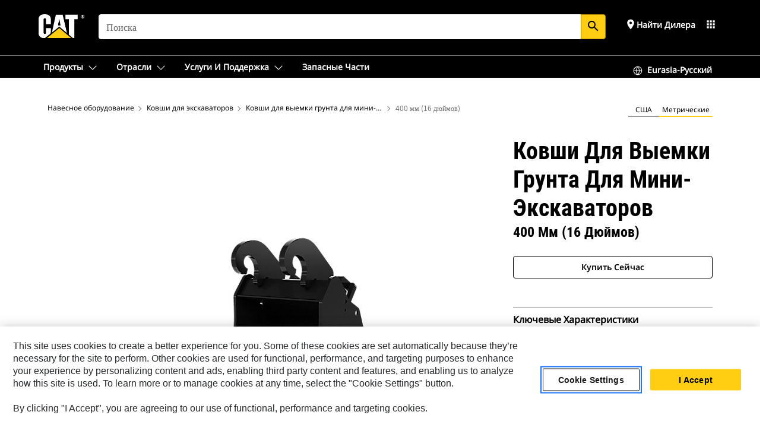

--- FILE ---
content_type: text/html; charset=UTF-8
request_url: https://www.cat.com/ru_RU/products/new/attachments/buckets-excavator/digging-buckets-mini-excavator/15970331.html
body_size: 67260
content:



<!DOCTYPE HTML>
<html lang="ru" xml:lang="ru">
    <head>
    <meta charset="UTF-8"/>
    <meta name="template" content="deg---product-landing-editable"/>
    

    
    
<link rel="stylesheet" href="/etc.clientlibs/deg/clientlibs/clientlib-dependencies.min.5d18fc177c2b9da2d8bc26f6a27fdd3a.css" type="text/css">
<script src="/etc.clientlibs/deg/clientlibs/clientlib-dependencies.min.a8d10506f792891a66041fb5ea0095aa.js"></script>





    
<link rel="stylesheet" href="/etc.clientlibs/deg/clientlibs/clientlib-base.min.078c2e96dcf30046ac47ad3f8680501f.css" type="text/css">








    
    
    

    

    
    
    

    

<!-- START Custom code-->


<!-- OneTrust Cookies Consent Notice start -->
<script id="otDomainScript" src="https://cdn.cookielaw.org/scripttemplates/otSDKStub.js" type="text/javascript" charset="UTF-8" data-domain-script="6b32398a-3e80-4329-b54b-c689861a9fe9"></script>
<script type="text/javascript">function OptanonWrapper() { }</script>
<!-- OneTrust Cookies Consent Notice end -->

<!-- OneTrust Cookies Check Start -->
<script>
	var otDomainScript = document.getElementById("otDomainScript").getAttribute("data-domain-script");

	if (otDomainScript.includes("-test")) {
		document.cookie = "OptanonConsent=;domain=.cat.com;path=/;expires=Thu, 01 Jan 1970 00:00:00 GMT";
		document.cookie = "OptanonAlertBoxClosed=;domain=.cat.com;path=/;expires=Thu, 01 Jan 1970 00:00:00 GMT";
		document.cookie = "OptanonConsent=;domain=.caterpillar.com;path=/;expires=Thu, 01 Jan 1970 00:00:00 GMT";
		document.cookie = "OptanonAlertBoxClosed=;domain=.caterpillar.com;path=/;expires=Thu, 01 Jan 1970 00:00:00 GMT";
		document.cookie = "OptanonConsent=;domain=.fgwilson.com;path=/;expires=Thu, 01 Jan 1970 00:00:00 GMT";
		document.cookie = "OptanonAlertBoxClosed=;domain=.fgwilson.com;path=/;expires=Thu, 01 Jan 1970 00:00:00 GMT";
		document.cookie = "OptanonConsent=;domain=.mak-catmarine.com;path=/;expires=Thu, 01 Jan 1970 00:00:00 GMT";
		document.cookie = "OptanonAlertBoxClosed=;domain=.mak-catmarine.com;path=/;expires=Thu, 01 Jan 1970 00:00:00 GMT";
		document.cookie = "OptanonConsent=;domain=.perkins.com;path=/;expires=Thu, 01 Jan 1970 00:00:00 GMT";
		document.cookie = "OptanonAlertBoxClosed=;domain=.perkins.com;path=/;expires=Thu, 01 Jan 1970 00:00:00 GMT";
		document.cookie = "OptanonConsent=;domain=.progressrail.com;path=/;expires=Thu, 01 Jan 1970 00:00:00 GMT";
		document.cookie = "OptanonAlertBoxClosed=;domain=.progressrail.com;path=/;expires=Thu, 01 Jan 1970 00:00:00 GMT";
		document.cookie = "OptanonConsent=;domain=.solarturbines.com;path=/;expires=Thu, 01 Jan 1970 00:00:00 GMT";
		document.cookie = "OptanonAlertBoxClosed=;domain=.solarturbines.com;path=/;expires=Thu, 01 Jan 1970 00:00:00 GMT";
		document.cookie = "OptanonConsent=;domain=.spmoilandgas.com;path=/;expires=Thu, 01 Jan 1970 00:00:00 GMT";
		document.cookie = "OptanonAlertBoxClosed=;domain=.spmoilandgas.com;path=/;expires=Thu, 01 Jan 1970 00:00:00 GMT";
		document.cookie = "OptanonConsent=;domain=.tangentenergy.com;path=/;expires=Thu, 01 Jan 1970 00:00:00 GMT";
		document.cookie = "OptanonAlertBoxClosed=;domain=.tangentenergy.com;path=/;expires=Thu, 01 Jan 1970 00:00:00 GMT";
		document.cookie = "OptanonConsent=;domain=.pecktech.com;path=/;expires=Thu, 01 Jan 1970 00:00:00 GMT";
		document.cookie = "OptanonAlertBoxClosed=;domain=.pecktech.com;path=/;expires=Thu, 01 Jan 1970 00:00:00 GMT";
		document.cookie = "OptanonConsent=;domain=.anchorcoupling.com;path=/;expires=Thu, 01 Jan 1970 00:00:00 GMT";
		document.cookie = "OptanonAlertBoxClosed=;domain=.anchorcoupling.com;path=/;expires=Thu, 01 Jan 1970 00:00:00 GMT";
		document.cookie = "OptanonConsent=;domain=.anchorfluidsystems.com;path=/;expires=Thu, 01 Jan 1970 00:00:00 GMT";
		document.cookie = "OptanonAlertBoxClosed=;domain=.anchorfluidsystems.com;path=/;expires=Thu, 01 Jan 1970 00:00:00 GMT";
		document.cookie = "OptanonConsent=;domain=.catrentalstore.com;path=/;expires=Thu, 01 Jan 1970 00:00:00 GMT";
		document.cookie = "OptanonAlertBoxClosed=;domain=.catrentalstore.com;path=/;expires=Thu, 01 Jan 1970 00:00:00 GMT";
		document.cookie = "OptanonConsent=;domain=.catdealer.com;path=/;expires=Thu, 01 Jan 1970 00:00:00 GMT";
		document.cookie = "OptanonAlertBoxClosed=;domain=.catdealer.com;path=/;expires=Thu, 01 Jan 1970 00:00:00 GMT";
	}
</script>
<!-- OneTrust Cookies Check End -->


<!-- ue2laempublishaserverp02 -->



		
<meta name="site_category" content=" Продукты"/>
<meta http-equiv="X-UA-Compatible" content="IE=edge,chrome=1"/>

<script>
	var currentPage = "/content/catdotcom/ru_RU/products/new/attachments/buckets-excavator/digging-buckets-mini-excavator/15970331",isPerkins = 'false', isCatdotcom = 'false';
    window._cat_drl_loc_sev_url = "";
    window._cat_drl_loc_search_dist = "";
    window._cat_drl_loc_max_results = "";
	window._addPath_vanity = "";
	window.defaultUnitType = "metric";
		window._cat_drl_loc_app_id = "";
    window._cat_drl_loc_app_url = "";
    window._bing_key= "As3LWGxakhWXqIL6M3BBWFqEZn9J2XDgt9H9oCm1qcTxWnRV2wp_cityZM0UuOOf";	
    window._helios_dls_url = "api.cat.com";
    if(currentPage.indexOf("/content/wwwperkins") === 0){
    	isPerkins='true';
    }
	if (currentPage.indexOf("/content/catdotcom") === 0) {
    	isCatdotcom = 'true';
	} 
    var currentLocaleString = "ru_RU";
	Granite.I18n.setLocale(currentLocaleString);
</script>

<script>
    // Added method to fetch the cookie value (needed for Datalayer push on page load)
    function getCookieVal(name){
        var arr = null,
            reg = new RegExp('(^| )' + name + '=([^;]+)');
        if(arr = document.cookie.match(reg)){
            return unescape(arr[2]);
        } else {
            return null;
        }
    }

    var catRecId = '',
        loginId = '',
        userGAInfo = '';

	var dataLayer = window.dataLayer || [],
	  siteID = 'catDotCom' == "" ? null : 'catDotCom',
	  templateID = 'deg---product-landing-editable' == "" ? null : 'deg---product-landing-editable',
	  templateBase = 'deg' == "" ? null : 'deg',
	  adiBu = 'BCP' == "" ? null : 'BCP',
	  adiApp = '' == "" ? null : '',
	  adiInd = '' == "" ? null : '',
	  adiAud = '' == "" ? null : '',
	  adiAudgoal = '' == "" ? null : '',
	  adiPripgkpi = '' == "" ? null : '',
	  adiSecpgkpi = '' == "" ? null : '',
	  dealerCode = '' == "" ? null : '',
	  dealerName = '' == "" ? null : '',
	  lastPublishedDate = '2026-01-30T04:56:20.904-06:00' == "" ? null : '2026-01-30T04:56:20.904-06:00',
	  b2cDataLayerFlag = true,
	  campaignFlag = false;

	var favDealer = JSON.parse(localStorage.getItem("favorite_dealer"));
	var dealerId = null,
		dealerCode = null,
		dealerName = null,
		dealerLocationName = null;
	if(favDealer) {
		dealerId = favDealer.dealerId;
		dealerCode = favDealer.ecommerceDealerCode;
		dealerName = favDealer.dealerName;
		dealerLocationName = favDealer.dealerLocationName;
	}

	// Get the RecId, loginId and GAInfo from the cookie

		loginId = null != getCookieVal('CWSID') ? getCookieVal('CWSID') : '';
		catRecId = null != getCookieVal('RECID') ? getCookieVal('RECID') : '';

        dataLayer.push({
            'catRecId': catRecId,
            'loginId': loginId
        });

		includeGAInfoDatalayerValues();

	function includeGAInfoDatalayerValues(){
			if((typeof isPingAccessEnabledFlag !== 'undefined' && isPingAccessEnabledFlag) ||
			   (typeof isGAInfoEnabledFlag !== 'undefined' && isGAInfoEnabledFlag)) {

				userGAInfo = null != getCookieVal('GAInfo') ? JSON.parse(getCookieVal('GAInfo')) : '';

					dataLayer.push({
                        'affClass': userGAInfo.affClass,
                        'affCode': userGAInfo.affCode,
                        'affiliationOrgCode': userGAInfo.affiliationOrgCode,
                        'hem': userGAInfo.hem,
                    })
			}
	}
        var serial_code_url = new URL(window.location.href);
        var serial_code = serial_code_url.searchParams.get("serial_number");

        var isPdp = true;
		var isPcp = false;
		var isPfp = false;
		var isPsfp = false;

		if(isPfp || isPsfp){
        		adiBu = '';
			    adiBu = (!adiBu || adiBu === "null") ? null : adiBu;
                 } 

		var adiContTypeValue = null;

		if(isPdp || isPcp || isPfp || isPsfp){
			adiContTypeValue = "awareness | engagement | consideration | lead gen";
		} else {
			adiContTypeValue = '' == "" ? null : '';
		}

	dataLayer.push({
		'zipCode': sessionStorage.getItem('bcpZip'),
		'siteID': siteID,
        'dealerId' : dealerId,
        'dealerCode' : dealerCode,
        'dealerName' : dealerName,
        'dealerLocationName' : dealerLocationName,
		'templateID': templateID,
		'templateBase': templateBase,
		'adiBu'	: adiBu,
		'adiApp' : adiApp,
		'adiContType' : adiContTypeValue,
		'adiInd' : adiInd,
		'adiAud' : adiAud,
        'adiAudgoal' : adiAudgoal,
        'adiPripgkpi' : adiPripgkpi,
        'adiSecpgkpi' : adiSecpgkpi,
        'storeID' : dealerCode,
		'storeCode' : dealerCode,
		'storeName' : dealerName,
		'lastPubDate' : lastPublishedDate,
		'campaignFlag' : campaignFlag,
                'serialNumber' : serial_code
      	});
	if(b2cDataLayerFlag){
	    if(getCookieVal('li_aemgainfo')){
	        var aemgainfo = JSON.parse(getCookieVal('li_aemgainfo'));
	        var dataLayer = window.dataLayer || [];
	        dataLayer.push({
	            'event':'b2cloaded',
	            'companyID' : aemgainfo.companyID,
	            'hem' : aemgainfo.hem,
	            'loginID' : aemgainfo.loginID,
	            'catRecId' : aemgainfo.catRecId,
	            'affClass' : aemgainfo.affClass,
	            'affCode' : aemgainfo.affCode,
	            'b2cdealerCode' : aemgainfo.b2cdealerCode,
	            'topLvlOrgCode' : aemgainfo.topLvlOrgCode,
	            'b2cObjectID' : aemgainfo.b2cObjectID,
	            'b2cUserType' : aemgainfo.b2cUserType
	        })
	    }
	    else{
	    	document.cookie = 'li_aemgainfo = {"companyID":"","hem":"","loginID":"","catRecId":"","affClass":"","affCode":"","b2cdealerCode":"","topLvlOrgCode":"","b2cObjectID":"","b2cUserType":""}'+ '; path=/; Secure; SameSite=Lax';
	        var dataLayer = window.dataLayer || [];
	        dataLayer.push({
	            'event':'b2cloaded',
	            'companyID' : "",
	            'hem' : "",
	            'loginID' : "",
	            'catRecId' : "",
	            'affClass' : "",
	            'affCode' : "",
	            'b2cdealerCode' : "",
	            'topLvlOrgCode' : "",
	            'b2cObjectID' : "",
	            'b2cUserType' : ""
	        })
	    }
		
	}

</script>

<!-- Google Tag Manager -->
<script>(function(w,d,s,l,i){w[l]=w[l]||[];w[l].push({'gtm.start':
new Date().getTime(),event:'gtm.js'});var f=d.getElementsByTagName(s)[0],
j=d.createElement(s),dl=l!='dataLayer'?'&l='+l:'';j.async=true;j.src=
'//www.googletagmanager.com/gtm.js?id='+i+dl;f.parentNode.insertBefore(j,f);
})(window,document,'script','dataLayer','GTM-5JB4X4');</script>
<!-- End Google Tag Manager -->

<meta name="viewport" content="width=device-width, initial-scale=1.0"/>
<meta name="keywords" content="new, 400 mm (16 in), 61 L (2.2 ft3), CW05 Coupler, Bolt-On Teeth"/>
<meta name="twitter:card" content="summary_large_image"/>




<!-- Open Group tagging : Social network (OpenGraph) metatag values -->



<meta property="og:site_name" content="https://www.cat.com/ru_RU/products/new/attachments/buckets-excavator/digging-buckets-mini-excavator/15970331.html"/>



<!-- Page Tag list -->

	
		<meta name="product_line" content="Продукты^Навесное оборудование^Ковши для экскаваторов^Ковши для выемки грунта для мини-экскаваторов^400 мм (16 дюймов)"/>
    
		<meta name="acquisition_type" content="acquisition_type^new"/>
    

<!-- Blog Tag list -->

	
		<meta name="b_tags_product_line" content="Продукты^Навесное оборудование^Ковши для экскаваторов^Ковши для выемки грунта для мини-экскаваторов^400 мм (16 дюймов)"/>
    
		<meta name="b_tags_acquisition_type" content="acquisition_type^new"/>
    

<!-- Blog Tag list End -->

<!-- Published Date to metatag for blogCards -->



	<link rel="shortcut icon" type="image/vnd.microsoft.icon" href='/content/dam/favicons/Favicon.png'/>



	<link rel="apple-touch-icon-precomposed" sizes="57x57" href='/content/dam/favicons/catdotcomFavicon.png/_jcr_content/renditions/cq5dam.thumbnail.57.57.png'/>
	<link rel="apple-touch-icon-precomposed" sizes="72x72" href='/content/dam/favicons/catdotcomFavicon.png/_jcr_content/renditions/cq5dam.thumbnail.72.72.png'/>
	<link rel="apple-touch-icon-precomposed" sizes="114x114" href='/content/dam/favicons/catdotcomFavicon.png/_jcr_content/renditions/cq5dam.thumbnail.114.114.png'/>
	<link rel="apple-touch-icon-precomposed" sizes="144x144" href='/content/dam/favicons/catdotcomFavicon.png/_jcr_content/renditions/cq5dam.thumbnail.144.144.png'/>


<meta name="description" content="Эти ковши идеально подходят для выемки грунта — от мягкого до умеренно твердого."/>




    
    

    
    
    
    



<title>400 мм (16 дюймов) Ковши для выемки грунта для мини-экскаваторов | Cat | Caterpillar</title>
<link rel="canonical" href='https://www.cat.com/ru_RU/products/new/attachments/buckets-excavator/digging-buckets-mini-excavator/15970331.html'/>
<!-- Global Editable Whitelabel CSS-->
<link rel="stylesheet" href="/content/catdotcom/ru_RU/_jcr_content.editable-whitelabel-v2.css"/>
</head>
    <body class="page basicpage auth" data-offset="84">
        
        
            

<!-- Google Tag Manager (noscript) -->
<noscript><iframe src="//www.googletagmanager.com/ns.html?id=GTM-5JB4X4" height="0" width="0" style="display:none;visibility:hidden"></iframe></noscript>
<!-- End Google Tag Manager (noscript) -->
            



            


<div class="root responsivegrid">


<div class="aem-Grid aem-Grid--12 aem-Grid--default--12 ">
    
    <div class="inheritedExperienceFragment experiencefragment aem-GridColumn aem-GridColumn--default--12">

    
    

    



<div class="xf-content-height">
    


<div class="aem-Grid aem-Grid--12 aem-Grid--default--12 ">
    
    <div class="cookie aem-GridColumn aem-GridColumn--default--12">








    
    
<link rel="stylesheet" href="/etc.clientlibs/deg/components/content/general/cookie/v3/cookie/clientlibs/site.min.52a649af8eb7e6a89c8e5056137c5aa5.css" type="text/css">



    
    
<script src="/etc.clientlibs/deg/components/content/general/cookie/v3/cookie/clientlibs/site.min.d6bb5a271a50721dc8913a051877eb51.js"></script>





<div class="ot-cookie-banner" style="display:none;">
    
        <input type="hidden" id="locale-page-publish" value="ru_RU"/>
    

    
</div></div>
<div class="header aem-GridColumn aem-GridColumn--default--12">

<!-- HTML  -->


<div class="skip-to-content">
  <a class="skip-to-content-link" href="#mainContent">Skip to main content</a>
</div>

<div class="skip-search-crawl d-print-none">
  <header class="mega--nav tfn header auth-track">
    
    
    
    
    
    
    
    
    
    <input type="hidden" id="exp-fragment-resource" data-azure-path="/content/catdotcom/ru_RU/products/new/attachments/buckets-excavator/digging-buckets-mini-excavator/15970331"/>
    <div style="display: none;" id="isDealer"></div>
    <div style="display: none;" id="dealerPage" data-dealerPage="/content/catdotcom/ru_RU/support/dealer-locator.html"></div>

    <div class="container container--mega-nav">
      <div class="row">
        <input hidden id="showSearch" value="true"/>
        <input hidden id="showAdvanceSearch" value="false"/>
        <div class="col header-container">
          
          



<a href="#" onclick="" class="menu-toggle" data-open-label="menu" data-close-label="close" aria-label="Menu" style="display: none;"><span></span></a>
<a href="/ru_RU.html" class="logo">
	<picture>
              <source media="(min-width: 1023px)" srcset="https://s7d2.scene7.com/is/image/Caterpillar/CM20160629-33279-63115?fmt= png-alpha"/>
              <img src="https://s7d2.scene7.com/is/image/Caterpillar/CM20160629-33279-63115?fmt=%20png-alpha" alt="CAT LOGO"/>
              <img class="logo--print" src="https://s7d2.scene7.com/is/image/Caterpillar/CM20160629-33279-63115?fmt=%20png-alpha" alt="CAT LOGO"/>
	</picture>
</a>


    


          
            
            
            
              <div class="search-wrap open header-middle">
                


	
	
    
<link rel="stylesheet" href="/etc.clientlibs/deg/components/structure/search/v2/search/clientlibs/site.min.040091e378d13312ca799339b87aea61.css" type="text/css">
<link rel="stylesheet" href="/etc.clientlibs/deg/components/structure/search/v1/search/clientlibs/site.min.7ea43d628062d274409239af092e2700.css" type="text/css">



	
	<form action="/ru_RU/search/search-results.html" class="search-inner search siteSearchForm" id="global_search" name="global_search" method="GET">
		<!-- <i class="material-icons" id="siteSearchForm_search_icon">search</i> -->
		<label for="searchInput" class="sr-only">Search</label>
		
		
			<input type="search" class="input-large search-input" id="searchInput" name="search" placeholder="поиска" autocomplete="off" onkeyup="newCatdotcomSearchAutoSuggestHeader(this, 'global_search');"/>
		
		

		<input type="hidden" name="pagePath" id="pagePath" value="/content/catdotcom/ru_RU/products/new/attachments/buckets-excavator/digging-buckets-mini-excavator/15970331"/>
		<input type="hidden" id="newSearchEnabled" value="true"/>

		
		<button type="submit" class="button button-primary button-sm global-search-btn" aria-label="Поиск"><i class="material-icons" id="siteSearchForm_search_icon">search</i></button>
		<!-- <a href="#" onclick="" class="search-close">&#215;</a> -->
		<div id="global_searchsearchInputSuggBox" class="suggestionBox col-7 col-lg-10 col-md-8 col-sm-6 col-xs-6" style="display:none">
			
				<div class="suggestionBoxSearchHeader" style="display:none">
					<div class="suggestionBoxHeading">РЕКОМЕНДУЕМЫЕ КЛЮЧЕВЫЕ СЛОВА</div>
					<div id="SuggKeywordsHeader">
					</div>
				</div>
				<div class="suggestionBoxSearchHeader" style="display:none">
					<div class="suggestionBoxHeading">РЕКОМЕНДУЕМЫЕ ПРОДУКТЫ</div>
					<div id="SuggProductsHeader">
					</div>
				</div>
				<div class="suggestionBoxSearchHeader" style="display:none">
					<div class="suggestionBoxHeading">РЕКОМЕНДУЕМЫЕ МАТЕРИАЛЫ</div>
					<div id="SuggCategoriesHeader">
					</div>
				</div>
			
			<!-- end existing aem autosuggest -->
		</div>
	</form>


    

              </div>
            
          
          <ul class="utility--links">
            
              <!-- <sly data-sly-test="true"> -->
                <!-- <a href="#" target="_blank" onclick=""
                  role="button" class="search-toggle search auth-track "
                  aria-label="поиска" id="utility_links_search">
                  <i class="material-icons" id="utility_links_search_icon" aria-hidden="true">search</i><span
                    class="utility_search">Search</span> -->

                <!-- </a> -->

                <!-- <div class="search-wrap open"> -->
                  <!-- <sly data-sly-resource="search" /> -->
                <!-- </div> -->
              <!-- </sly> -->
            </li>
            
            

            
            
              
                <li class="utility--links__find-dealer findDealer auth-track">
                  <!-- link before dealer chosen -->
                   <a href="#" role="button" class="show-label" data-toggle="modal" data-target="#launch-this-modal-window12" id="utility_links_findDealer_place" style="">
                      <i class="material-icons" id="utility_links_findDealer_place_icon" aria-hidden="true">place</i><span>
                        Найти дилера
                        
                      </span>
                    </a> 
                   <!-- link after dealer chosen -->
                  <div class="drop--menu">
                    <a href="#" role="button" class="dropdown-button show-label dealer-info__show-abel" id="utility_links_dropdown_btn_place" style=""></a>
                    <ul class="menu--content" role="dialog" aria-modal="true" aria-labelledby="directionDialogTitle">
                      <li><a href="#" role="button" class="close">&#215;</a></li>
                      <li class="dealer--info">
                        <p id="directionDialogTitle" class="title" aria-level="3" role="heading" data-dealer-code=""></p>
                        <button type="button" aria-hidden="false" class="close" data-dismiss="modal" aria-label="Close">
                          <span aria-hidden="true">&times;</span>
                        </button> <!-- <p class="time">Open Till 5PM</p> -->
                        <hr aria-hidden="true"/>
                        <p class="dealer-address"></p> <a role="button" href="" class="cat-follow fav-dealer-direction" onclick="getFavDealerDirection(event,this);">Указания</a> <a role="button" class="cat-follow fav-dealer-info-follow" href="#" data-toggle="modal" data-target="#launch-this-modal-window12">Данные дилера</a>
                        <hr/> <a class="button button-tertiary find-dealer-follow" role="button" href="#" data-toggle="modal" data-target="#launch-this-modal-window12">Найти другого дилера</a>
                      </li>
                    </ul>
                  </div>
                </li>
              
            

            


            
            
            
            
            
            



	<div class="tfn floating-system-notification">
		
		<!-- same example as above but showing a single component system message success -->
		<div class="container" id="floating-success-notification">
			<div class="system-notification-holder">
				<div class="notification-message success">
					<div class="icon-holder">
						<i class="material-icons" id="floating-success-material-icon" aria-hidden="true"></i>
					</div>
					<div class="content-holder">
						<a tabindex="0" onclick="" class="close" aria-label="close notification"><i class="material-icons">close</i></a>
						<p class="title" id="floating-success-message-title"></p>
						<p class="info" id="floating-success-message"></p>
						<div class="action-holder">
							<a href="" class="action action-close">ОК</a>
						</div>
					</div>
				</div>
			</div>
		</div>
		
		
	</div>


    




    
<script src="/etc.clientlibs/deg/components/structure/systemNotifications/v2/systemNotifications/clientlibs/site.min.22dcd70176acc76915ecea61df23ab0b.js"></script>



            
            
            

              

            
    
	
	
	
		<li class="utility--links__sites waffle waffle-desktop">
			<div class="drop-menu">
				<a href="#" role="button" class="dropdown-button" id="utility_links_sites_apps" aria-label="Cat Applications Menu" data-toggle="modal" data-target="#mega-waffle__modal">
					<i class="material-icons" id="utility_links_sites_apps_icon" aria-hidden="true">apps</i>
				</a>
			</div>
		</li>
	
	
	<div class="modal fade auth small waffle__modal" id="mega-waffle__modal" role="dialog" aria-modal="true" aria-labelledby="waffleModalTitle" style="display: none;" tabindex="-1">
		<div class="modal-dialog waffle__content" role="document">
			<div class="modal-content">
				<!-- Header -->
				<div class="modal-header waffle__header">
					<h2 class="modal-title" id="waffleModalTitle" tabindex="-1">Приложения Cat</h2>
					<button type="button" class="close waffle__closebtn" data-dismiss="modal" aria-label="close">
                        <span class="waffle__closeIcon" aria-hidden="true">
                            <svg xmlns="http://www.w3.org/2000/svg" width="16" height="16" viewBox="0 0 16 16" fill="none">
                                <path d="M13.1848 3.53141C13.3826 3.33355 13.3826 3.01276 13.1848 2.8149C12.9869 2.61704 12.6661 2.61704 12.4683 2.8149L7.99984 7.28333L3.53141 2.8149C3.33355 2.61704 3.01276 2.61704 2.8149 2.8149C2.61704 3.01276 2.61704 3.33355 2.8149 3.53141L7.28333 7.99984L2.8149 12.4683C2.61704 12.6661 2.61704 12.9869 2.8149 13.1848C3.01276 13.3826 3.33355 13.3826 3.53141 13.1848L7.99984 8.71635L12.4683 13.1848C12.6661 13.3826 12.9869 13.3826 13.1848 13.1848C13.3826 12.9869 13.3826 12.6661 13.1848 12.4683L8.71635 7.99984L13.1848 3.53141Z" fill="#3F3F3F"/>
                            </svg>
                        </span>
					</button>
				</div>
				<!-- Body -->
				<ul class="modal-body menu--content waffle__body" aria-hidden="true">
					<li class="waffle-item__block" role="none">
						<a href="https://www.cat.com/ru_RU.html" target="_blank">
							<div class="waffle-item__image">
								<img class="waffle-item__icon" alt="Наша продукция icon"/>
							</div>
							<div class="waffle-item__content">
								
									<h2 class="waffle-item__heading">Наша продукция</h2>
								
								
									<p class="waffle-item__description">Просмотрите все товары на сайте Cat.com</p>
								
								
									<p class="waffle-item__link" aria-hidden="true">https://www.cat.com/ru_RU.html</p>
								
							</div>
						</a>
					</li>
				
					<li class="waffle-item__block" role="none">
						<a href="https://shop.cat.com/ShopLandingPageView?storeId=11751&langId=-20" target="_blank">
							<div class="waffle-item__image">
								<img class="waffle-item__icon" src="https://s7d2.scene7.com/is/content/Caterpillar/CM20250912-aae1e-35ff1" alt="Купить онлайн icon"/>
							</div>
							<div class="waffle-item__content">
								
									<h2 class="waffle-item__heading">Купить онлайн</h2>
								
								
									<p class="waffle-item__description">Приобретайте продукты и многое другое в сети наших магазинов</p>
								
								
									<p class="waffle-item__link" aria-hidden="true">https://shop.cat.com/ShopLandingPageView?storeId=11751&amp;langId=-20</p>
								
							</div>
						</a>
					</li>
				
					<li class="waffle-item__block" role="none">
						<a href="https://catused.cat.com/ru/" target="_blank">
							<div class="waffle-item__image">
								<img class="waffle-item__icon" src="https://s7d2.scene7.com/is/content/Caterpillar/CM20250912-11eaf-be440" alt="Поиск подержанной продукции icon"/>
							</div>
							<div class="waffle-item__content">
								
									<h2 class="waffle-item__heading">Поиск подержанной продукции</h2>
								
								
									<p class="waffle-item__description">Приобретайте сертифицированную, бывшую в эксплуатации продукцию</p>
								
								
									<p class="waffle-item__link" aria-hidden="true">https://catused.cat.com/ru/</p>
								
							</div>
						</a>
					</li>
				
					<li class="waffle-item__block" role="none">
						<a href="https://rent.cat.com" target="_blank">
							<div class="waffle-item__image">
								<img class="waffle-item__icon" src="https://s7d2.scene7.com/is/content/Caterpillar/CM20250912-146a3-46063" alt="Аренда продукции icon"/>
							</div>
							<div class="waffle-item__content">
								
									<h2 class="waffle-item__heading">Аренда продукции</h2>
								
								
									<p class="waffle-item__description">Находите и арендуйте оборудование у ближайшего дилера</p>
								
								
									<p class="waffle-item__link" aria-hidden="true">https://rent.cat.com</p>
								
							</div>
						</a>
					</li>
				
					<li class="waffle-item__block" role="none">
						<a href="https://vl.cat.com/visionlink?ui_locales=ru-RU" target="_blank">
							<div class="waffle-item__image">
								<img class="waffle-item__icon" src="https://s7d2.scene7.com/is/content/Caterpillar/CM20250912-fb978-598c9" alt="Управление моим оборудованием icon"/>
							</div>
							<div class="waffle-item__content">
								
									<h2 class="waffle-item__heading">Управление моим оборудованием</h2>
								
								
									<p class="waffle-item__description">Управляйте своим парком машин в VisionLink</p>
								
								
									<p class="waffle-item__link" aria-hidden="true">https://vl.cat.com/visionlink?ui_locales=ru-RU</p>
								
							</div>
						</a>
					</li>
				
					<li class="waffle-item__block" role="none">
						<a href="https://www.cat.com/ru_RU/support/financing-protection.html" target="_blank">
							<div class="waffle-item__image">
								<img class="waffle-item__icon" src="https://s7d2.scene7.com/is/content/Caterpillar/CM20250912-134cb-c7f55" alt="Просмотр финансовых решений icon"/>
							</div>
							<div class="waffle-item__content">
								
									<h2 class="waffle-item__heading">Просмотр финансовых решений</h2>
								
								
									<p class="waffle-item__description">Изучайте финансовые возможности с помощью Cat Financial</p>
								
								
									<p class="waffle-item__link" aria-hidden="true">https://www.cat.com/ru_RU/support/financing-protection.html</p>
								
							</div>
						</a>
					</li>
				</ul>
				<!-- Footer -->
				<div class="modal-footer waffle__footer">
					<div class="modal-footer__full-width-container">
						<button class="button button-tertiary" type="button" data-dismiss="modal" aria-label="Close">
							Close
						</button>
					</div>
				</div>
			</div>
		</div>
	</div>


  
          </ul>

        </div>
      </div>
    </div>
    
    <div class="container-fluid border"> </div>

    <div class="container container--mega-nav">
      
        <div class="row">
          <div class="col">
            <ul class="header-links">
            <li>
              <!-- <a href="#" target="_blank" onclick="" role="button" class="search-toggle search auth-track " aria-label="поиска" id="utility_links_search">
                   <i class="material-icons" id="utility_links_search_icon" aria-hidden="true">search</i><span class="utility_search">Search</span>
                 </a> -->
              <div class="search-wrap-mobile open">
                


	
	
    



	
	<form action="/ru_RU/search/search-results.html" class="search-inner search siteSearchForm" id="global_search" name="global_search" method="GET">
		<!-- <i class="material-icons" id="siteSearchForm_search_icon">search</i> -->
		<label for="searchInput" class="sr-only">Search</label>
		
		
			<input type="search" class="input-large search-input" id="searchInput" name="search" placeholder="поиска" autocomplete="off" onkeyup="newCatdotcomSearchAutoSuggestHeader(this, 'global_search');"/>
		
		

		<input type="hidden" name="pagePath" id="pagePath" value="/content/catdotcom/ru_RU/products/new/attachments/buckets-excavator/digging-buckets-mini-excavator/15970331"/>
		<input type="hidden" id="newSearchEnabled" value="true"/>

		
		<button type="submit" class="button button-primary button-sm global-search-btn" aria-label="Поиск"><i class="material-icons" id="siteSearchForm_search_icon">search</i></button>
		<!-- <a href="#" onclick="" class="search-close">&#215;</a> -->
		<div id="global_searchsearchInputSuggBox" class="suggestionBox col-7 col-lg-10 col-md-8 col-sm-6 col-xs-6" style="display:none">
			
				<div class="suggestionBoxSearchHeader" style="display:none">
					<div class="suggestionBoxHeading">РЕКОМЕНДУЕМЫЕ КЛЮЧЕВЫЕ СЛОВА</div>
					<div id="SuggKeywordsHeader">
					</div>
				</div>
				<div class="suggestionBoxSearchHeader" style="display:none">
					<div class="suggestionBoxHeading">РЕКОМЕНДУЕМЫЕ ПРОДУКТЫ</div>
					<div id="SuggProductsHeader">
					</div>
				</div>
				<div class="suggestionBoxSearchHeader" style="display:none">
					<div class="suggestionBoxHeading">РЕКОМЕНДУЕМЫЕ МАТЕРИАЛЫ</div>
					<div id="SuggCategoriesHeader">
					</div>
				</div>
			
			<!-- end existing aem autosuggest -->
		</div>
	</form>


    

                <!-- <sly data-sly-resource="search.mobile.default" /> -->
              </div>

            </li>
            </ul>
      

          


            <div class="mega-mobile  ">
            <nav class="top--nav left-subNavbar__desktop">
              <!-- setting class 'active' enables underline -->
              <ul class="header-links  sub-menu__list">
                <li>
                  
                  <a href="javascript:void(0)" role="button" class="toplink mobile-drawer" data-mega-drawer="mega-products">
                    <span class="toplink__menuItem"> Продукты</span>
                    <span class="chevron chevron-right__icon" aria-label="Развернуть">
                      <svg xmlns="http://www.w3.org/2000/svg" width="16" height="16" viewBox="0 0 16 16" fill="currentColor" class="svg-chevron">
                        <path fill-rule="evenodd" clip-rule="evenodd" d="M1.54977 4.69125C1.74503 4.49598 2.06161 4.49598 2.25687 4.69125L7.99999 10.4344L13.7431 4.69125C13.9384 4.49598 14.2549 4.49598 14.4502 4.69125C14.6455 4.88651 14.6455 5.20309 14.4502 5.39835L8.68639 11.1622C8.5988 11.2537 8.49378 11.3267 8.37749 11.3771C8.25832 11.4287 8.12985 11.4553 7.99999 11.4553C7.87013 11.4553 7.74165 11.4287 7.62249 11.3771C7.50619 11.3267 7.40117 11.2537 7.31358 11.1622L1.54977 5.39835C1.3545 5.20309 1.3545 4.88651 1.54977 4.69125Z" fill="currentColor"/>
                      </svg>
                    </span>
                  </a>
                  <!-- Header Sub Desktop view -->
                  <div class="mega-drawer mega-submenu__desktop" id="mega-products">
                    <div class="inner">
                      <div class="container">
                        <div class="row">
                          <div class="col-lg-12 col-md-12 mobile--links">
                            <!-- Desktop dropdown navigation tab -->
                            <div class="tabs tabs-vertical">
                              <!-- TAB BUTTONS -->
                              <div role="tablist" aria-labelledby="tablist-1" class="header-tab__container header-tab__col">
                                <button id="products-equipment-tab" type="button" role="tab" aria-selected aria-controls="mega-products-equipment" tabindex="0" class="nav__tab">
                                  <span class="focus">Оборудование</span>
                                </button>
<button id="products-power-systems-tab" type="button" role="tab" aria-controls="mega-products-power-systems" tabindex="-1" class="nav__tab">
                                  <span class="focus">Энергетические системы</span>
                                </button>
<button id="products-attachments-tab" type="button" role="tab" aria-controls="mega-products-attachments" tabindex="-1" class="nav__tab">
                                  <span class="focus">Навесное оборудование</span>
                                </button>
<button id="products-parts-tab" type="button" role="tab" aria-controls="mega-products-parts" tabindex="-1" class="nav__tab">
                                  <span class="focus">ОРИГИНАЛЬНЫЕ ЗАПАСНЫЕ ЧАСТИ</span>
                                </button>

                              </div>
                  
                              <!-- TAB CONTENT -->
                              <div class="header-tab__content">
                                <div id="mega-products-equipment" role="tabpanel" tabindex="0" aria-labelledby="products-equipment-tab" class="desktop-drawer ">
                                  <div class="mega__content">
                                    <div class="row">
                                      <!-- Tab menu items -->
                                      <div class=" 
                                                         
                                                        col-lg-9">
                  
                                        <ul class="link--cols  
                                                           
                                                          three">
                                          <li><a href="/ru_RU/products/new/equipment.html">Все Оборудование</a></li>
                                          <li>
                                            <a href="/ru_RU/products/new/equipment/motor-graders.html">Автогрейдеры</a>
                                          </li>
<li>
                                            <a href="/ru_RU/products/new/equipment/asphalt-pavers.html">Асфальтоукладчики</a>
                                          </li>
<li>
                                            <a href="/ru_RU/products/new/equipment/dozers.html">Бульдозеры</a>
                                          </li>
<li>
                                            <a href="/ru_RU/products/new/equipment/drills.html">Буровые станки</a>
                                          </li>
<li>
                                            <a href="/ru_RU/products/new/equipment/off-highway-trucks.html">Внедорожные самосвалы</a>
                                          </li>
<li>
                                            <a href="/ru_RU/products/new/equipment/hydraulic-mining-shovels.html">Гидравлические экскаваторы для горных работ</a>
                                          </li>
<li>
                                            <a href="/ru_RU/products/new/equipment/track-loaders.html">Гусеничные погрузчики</a>
                                          </li>
<li>
                                            <a href="/ru_RU/products/new/equipment/cold-planers.html">Дорожные фрезы</a>
                                          </li>
<li>
                                            <a href="/ru_RU/products/new/equipment/draglines.html">Драглайны</a>
                                          </li>
<li>
                                            <a href="/ru_RU/products/new/equipment/electric-rope-shovels.html">Канатные экскаваторы с электрическим приводом</a>
                                          </li>
<li>
                                            <a href="/ru_RU/products/new/equipment/skid-steer-and-compact-track-loaders.html">Колесные и гусеничные мини-погрузчики</a>
                                          </li>
<li>
                                            <a href="/ru_RU/products/new/equipment/wheel-loaders.html">Колесные погрузчики</a>
                                          </li>
<li>
                                            <a href="/ru_RU/products/new/equipment/wheel-tractor-scrapers.html">Колесные тракторы-скреперы</a>
                                          </li>
<li>
                                            <a href="/ru_RU/products/new/equipment/material-handlers.html">Машины для погрузочно-разгрузочных работ</a>
                                          </li>
<li>
                                            <a href="/ru_RU/products/new/equipment/road-reclaimers.html">Машины для регенерации дорожного полотна</a>
                                          </li>
<li>
                                            <a href="/ru_RU/products/new/equipment/underground-hard-rock.html">Оборудование для подземной разработки твердых пород</a>
                                          </li>
<li>
                                            <a href="/ru_RU/products/new/equipment/articulated-trucks.html">Самосвалы с шарнирно-сочлененной рамой</a>
                                          </li>
<li>
                                            <a href="/ru_RU/products/new/equipment/pipelayers.html">Трубоукладчики</a>
                                          </li>
<li>
                                            <a href="/ru_RU/products/new/equipment/compactors.html">Уплотнители</a>
                                          </li>
<li>
                                            <a href="/ru_RU/products/new/equipment/excavators.html">Экскаваторы</a>
                                          </li>
<li>
                                            <a href="/ru_RU/products/new/equipment/backhoe-loaders.html">Экскаваторы-погрузчики</a>
                                          </li>

                                        </ul>
                                      </div>
                                      <!-- Right rail col -->
                                      <div class="col-lg-3">
                                        <ul class="link--cols one">
                                          <li>
                                            <a href="/ru_RU/products/used.html">
                                              Подержанное оборудование
                                              
                                            </a>
                                          </li>
<li>
                                            <a href="/ru_RU/products/rental/rental-equipment.html">
                                              Cat 租賃設備
                                              
                                            </a>
                                          </li>
<li>
                                            <a href="/ru_RU/products/new/technology.html">
                                              Технология
                                              
                                            </a>
                                          </li>

                                        </ul>
                                      </div>
                                    </div>
                                  </div>
                                </div>
                              
                                <div id="mega-products-power-systems" role="tabpanel" tabindex="0" aria-labelledby="products-power-systems-tab" class="desktop-drawer is-hidden">
                                  <div class="mega__content">
                                    <div class="row">
                                      <!-- Tab menu items -->
                                      <div class="col-lg-3 
                                                         
                                                        ">
                  
                                        <ul class="link--cols one 
                                                           
                                                          ">
                                          <li><a href="/ru_RU/products/new/power-systems.html">Все Энергетические системы</a></li>
                                          <li>
                                            <a href="/ru_RU/products/new/power-systems/oil-and-gas.html">Нефтегазовая отрасль</a>
                                          </li>
<li>
                                            <a href="/ru_RU/products/new/power-systems/industrial.html">Промышленное оборудование</a>
                                          </li>
<li>
                                            <a href="/ru_RU/products/new/power-systems/marine-power-systems.html">Судовые системы выработки электроэнергии</a>
                                          </li>
<li>
                                            <a href="/ru_RU/products/new/power-systems/electric-power.html">Электроэнергия</a>
                                          </li>

                                        </ul>
                                      </div>
                                      <!-- Right rail col -->
                                      <div class="col-lg-3">
                                        <ul class="link--cols one">
                                          <li>
                                            <a href="/ru_RU/products/used.html">
                                              Подержанное оборудование
                                              
                                            </a>
                                          </li>
<li>
                                            <a href="/ru_RU/products/rental/rental-equipment.html">
                                              Cat 租賃設備
                                              
                                            </a>
                                          </li>
<li>
                                            <a href="/ru_RU/products/new/technology.html">
                                              Технология
                                              
                                            </a>
                                          </li>

                                        </ul>
                                      </div>
                                    </div>
                                  </div>
                                </div>
                              
                                <div id="mega-products-attachments" role="tabpanel" tabindex="0" aria-labelledby="products-attachments-tab" class="desktop-drawer is-hidden">
                                  <div class="mega__content">
                                    <div class="row">
                                      <!-- Tab menu items -->
                                      <div class=" 
                                                         
                                                        col-lg-9">
                  
                                        <ul class="link--cols  
                                                           
                                                          three">
                                          <li><a href="/ru_RU/products/new/attachments.html">Все Навесное оборудование</a></li>
                                          <li>
                                            <a href="/ru_RU/products/new/attachments/forks.html">Вилы</a>
                                          </li>
<li>
                                            <a href="/ru_RU/products/new/attachments/bale-spears.html">Вилы универсальные</a>
                                          </li>
<li>
                                            <a href="/ru_RU/products/new/attachments/hammers.html">Гидромолоты</a>
                                          </li>
<li>
                                            <a href="/ru_RU/products/new/attachments/shears.html">Гидроножницы</a>
                                          </li>
<li>
                                            <a href="/ru_RU/products/new/attachments/rakes.html">Грабли-скребки</a>
                                          </li>
<li>
                                            <a href="/ru_RU/products/new/attachments/grapples.html">Грейферы</a>
                                          </li>
<li>
                                            <a href="/ru_RU/products/new/attachments/material-handling.html">Для погрузки и разгрузки материалов</a>
                                          </li>
<li>
                                            <a href="/ru_RU/products/new/attachments/cold-planers.html">Дорожные фрезы</a>
                                          </li>
<li>
                                            <a href="/ru_RU/products/new/attachments/couplers-backhoe-rear.html">Задние устройства смены навесного оборудования для экскаваторов-погрузчиков</a>
                                          </li>
<li>
                                            <a href="/ru_RU/products/new/attachments/pulverizers.html">Измельчители</a>
                                          </li>
<li>
                                            <a href="/ru_RU/products/new/attachments/stump-grinders.html">Измельчители пней</a>
                                          </li>
<li>
                                            <a href="/ru_RU/products/new/attachments/buckets-compact-wheel-loader.html">Ковши для компактного колесного погрузчика</a>
                                          </li>
<li>
                                            <a href="/ru_RU/products/new/attachments/buckets-skid-steer-loader.html">Ковши для мини-погрузчиков</a>
                                          </li>
<li>
                                            <a href="/ru_RU/products/new/attachments/buckets-loader.html">Ковши для погрузчика</a>
                                          </li>
<li>
                                            <a href="/ru_RU/products/new/attachments/buckets-underground-loaders.html">Ковши для подземных погрузчиков</a>
                                          </li>
<li>
                                            <a href="/ru_RU/products/new/attachments/buckets-excavator.html">Ковши для экскаваторов</a>
                                          </li>
<li>
                                            <a href="/ru_RU/products/new/attachments/buckets-backhoe-rear.html">Ковши задние для обратной лопаты</a>
                                          </li>
<li>
                                            <a href="/ru_RU/products/new/attachments/buckets-backhoe-front.html">Ковши передние для экскаваторов-погрузчиков</a>
                                          </li>
<li>
                                            <a href="/ru_RU/products/new/attachments/technology-kits.html">Комплекты технических средств</a>
                                          </li>
<li>
                                            <a href="/ru_RU/products/new/attachments/flail-mowers.html">Косилки-измельчители с бичевым аппаратом</a>
                                          </li>
<li>
                                            <a href="/ru_RU/products/new/attachments/bodies-underground-trucks.html">Кузова — подземные самосвалы</a>
                                          </li>
<li>
                                            <a href="/ru_RU/products/new/attachments/bodies-trucks.html">Кузовы — самосвалы</a>
                                          </li>
<li>
                                            <a href="/ru_RU/products/new/attachments/tillers.html">Культиваторы</a>
                                          </li>
<li>
                                            <a href="/ru_RU/products/new/attachments/brushcutters.html">Кусторезы</a>
                                          </li>
<li>
                                            <a href="/ru_RU/products/new/attachments/multi-processors.html">Мультипроцессоры</a>
                                          </li>
<li>
                                            <a href="/ru_RU/products/new/attachments/blades.html">Отвалы</a>
                                          </li>
<li>
                                            <a href="/ru_RU/products/new/attachments/adapters.html">Переходники</a>
                                          </li>
<li>
                                            <a href="/ru_RU/products/new/attachments/saws.html">Пилы</a>
                                          </li>
<li>
                                            <a href="/ru_RU/products/new/attachments/lift-groups-motor-graders.html">Подъемные группы — автогрейдеры</a>
                                          </li>
<li>
                                            <a href="/ru_RU/products/new/attachments/thumbs.html">Прижимы для ковшей</a>
                                          </li>
<li>
                                            <a href="/ru_RU/products/new/attachments/rotary-cutters.html">Ротационные фрезы</a>
                                          </li>
<li>
                                            <a href="/ru_RU/products/new/attachments/rotors.html">Роторы</a>
                                          </li>
<li>
                                            <a href="/ru_RU/products/new/attachments/rippers-scarifiers.html">Рыхлители-кирковщики</a>
                                          </li>
<li>
                                            <a href="/ru_RU/products/new/attachments/water-delivery-system.html">Система подачи воды</a>
                                          </li>
<li>
                                            <a href="/ru_RU/products/new/attachments/tilt-rotate-systems.html">Системы Tilt Rotate (системы наклона и поворота)</a>
                                          </li>
<li>
                                            <a href="/ru_RU/products/new/attachments/snow-products.html">Снегоуборочная техника</a>
                                          </li>
<li>
                                            <a href="/ru_RU/products/new/attachments/trenchers.html">Траншеекопатели</a>
                                          </li>
<li>
                                            <a href="/ru_RU/products/new/attachments/compactors.html">Уплотнители</a>
                                          </li>
<li>
                                            <a href="/ru_RU/products/new/attachments/mulchers.html">Устройства для поверхностного рыхления почвы</a>
                                          </li>
<li>
                                            <a href="/ru_RU/products/new/attachments/couplers-excavator.html">Устройства для смены навесного оборудования ― экскаватор</a>
                                          </li>
<li>
                                            <a href="/ru_RU/products/new/attachments/couplers-loader.html">Устройства смены навесного оборудования для погрузчиков</a>
                                          </li>
<li>
                                            <a href="/ru_RU/products/new/attachments/augers.html">Шнековые буры</a>
                                          </li>
<li>
                                            <a href="/ru_RU/products/new/attachments/brooms.html">Щетки</a>
                                          </li>
<li>
                                            <a href="/ru_RU/products/new/attachments/electric-power-genset-enclosures.html">Электроэнергия: кожухи генераторных установок</a>
                                          </li>
<li>
                                            <a href="/ru_RU/products/new/attachments/electric-power-genset-fuel-tanks.html">Электроэнергия: топливные баки для генераторных установок</a>
                                          </li>

                                        </ul>
                                      </div>
                                      <!-- Right rail col -->
                                      <div class="col-lg-3">
                                        <ul class="link--cols one">
                                          <li>
                                            <a href="/ru_RU/products/used.html">
                                              Подержанное оборудование
                                              
                                            </a>
                                          </li>
<li>
                                            <a href="/ru_RU/products/rental/rental-equipment.html">
                                              Cat 租賃設備
                                              
                                            </a>
                                          </li>
<li>
                                            <a href="/ru_RU/products/new/technology.html">
                                              Технология
                                              
                                            </a>
                                          </li>

                                        </ul>
                                      </div>
                                    </div>
                                  </div>
                                </div>
                              
                                <div id="mega-products-parts" role="tabpanel" tabindex="0" aria-labelledby="products-parts-tab" class="desktop-drawer is-hidden">
                                  <div class="mega__content">
                                    <div class="row">
                                      <!-- Tab menu items -->
                                      <div class=" 
                                                        col-lg-6 
                                                        ">
                  
                                        <ul class="link--cols  
                                                          two 
                                                          ">
                                          <li><a href="/ru_RU/products/new/parts.html">Все ОРИГИНАЛЬНЫЕ ЗАПАСНЫЕ ЧАСТИ</a></li>
                                          <li>
                                            <a href="/ru_RU/products/new/parts/hydraulics.html">Гидравлическая система</a>
                                          </li>
<li>
                                            <a href="/ru_RU/products/new/parts/ground-engaging-tools.html">Землеройное оборудование</a>
                                          </li>
<li>
                                            <a href="/ru_RU/products/new/parts/hw-seal-consumables.html">Оборудование, уплотнения и расходные материалы</a>
                                          </li>
<li>
                                            <a href="/ru_RU/products/new/parts/drive-train.html">Силовая передача</a>
                                          </li>
<li>
                                            <a href="/ru_RU/products/new/parts/filters-and-fluids.html">Фильтры и жидкости</a>
                                          </li>
<li>
                                            <a href="/ru_RU/products/new/parts/undercarriage.html">Ходовые части</a>
                                          </li>
<li>
                                            <a href="/ru_RU/products/new/parts/hoses-tubes.html">Шланги и патрубки</a>
                                          </li>
<li>
                                            <a href="/ru_RU/products/new/parts/electrical-electronics.html">Электрическое и электронное оборудование</a>
                                          </li>

                                        </ul>
                                      </div>
                                      <!-- Right rail col -->
                                      <div class="col-lg-3">
                                        <ul class="link--cols one">
                                          <li>
                                            <a href="/ru_RU/products/used.html">
                                              Подержанное оборудование
                                              
                                            </a>
                                          </li>
<li>
                                            <a href="/ru_RU/products/rental/rental-equipment.html">
                                              Cat 租賃設備
                                              
                                            </a>
                                          </li>
<li>
                                            <a href="/ru_RU/products/new/technology.html">
                                              Технология
                                              
                                            </a>
                                          </li>

                                        </ul>
                                      </div>
                                    </div>
                                  </div>
                                </div>
                              </div>
                            </div>
                          </div>
                        </div>
                        
                      </div>
                    </div>
                  </div>
                  
                  <!-- Header Sub Mobile View -->
                  <div class="mega-drawer mega-submenu__mobile" id="mega-products">
                    <div class="inner">
                      <div class="container">
                        <div class="row">
                          <div class="col-lg-12 col-md-12 col-sm-12 mobile--header">
                            <a href="#" onclick="" class="mega--back">
                              <svg xmlns="http://www.w3.org/2000/svg" width="15" height="14" viewBox="0 0 15 14" fill="currentColor" class="arrow-right__icon">
                                <path d="M7.35476 1.25687C7.55002 1.06161 7.55002 0.745029 7.35476 0.549767C7.1595 0.354505 6.84292 0.354505 6.64765 0.549767L0.550988 6.64643C0.355725 6.8417 0.355725 7.15828 0.550988 7.35354L6.64765 13.4502C6.84292 13.6455 7.1595 13.6455 7.35476 13.4502C7.55002 13.2549 7.55002 12.9384 7.35476 12.7431L2.11166 7.5H13.7622C14.0383 7.5 14.2622 7.27614 14.2622 7C14.2622 6.72386 14.0383 6.5 13.7622 6.5H2.11164L7.35476 1.25687Z" fill="currentColor"/>
                              </svg>
                              <span class="side-nav__heading"> Продукты</span>
                            </a>
                          </div>
                          <div class="col-lg-2 col-md-12 mobile--links header-accordion__menu">
                            <!-- Accordion heading -->
                            <div class="header-accordion__item">
                              <a href="#" class="header-accordion__heading" data-mega-section="mega-products-equipment">
                                <span class="nav-list__heading">Оборудование</span>
                                <svg xmlns="http://www.w3.org/2000/svg" width="16" height="16" viewBox="0 0 16 16" fill="currentColor" class="chevron-down__icon">
                                  <path fill-rule="evenodd" clip-rule="evenodd" d="M1.54977 4.69125C1.74503 4.49598 2.06161 4.49598 2.25687 4.69125L7.99999 10.4344L13.7431 4.69125C13.9384 4.49598 14.2549 4.49598 14.4502 4.69125C14.6455 4.88651 14.6455 5.20309 14.4502 5.39835L8.68639 11.1622C8.5988 11.2537 8.49378 11.3267 8.37749 11.3771C8.25832 11.4287 8.12985 11.4553 7.99999 11.4553C7.87013 11.4553 7.74165 11.4287 7.62249 11.3771C7.50619 11.3267 7.40117 11.2537 7.31358 11.1622L1.54977 5.39835C1.3545 5.20309 1.3545 4.88651 1.54977 4.69125Z" fill="currentColor"/>
                                </svg>
                              </a>
                  
                              <div class="header-accordion__content">
                                <a href="/ru_RU/products/new/equipment.html">Все Оборудование</a>
                                <div>
                                  <a href="/ru_RU/products/new/equipment/motor-graders.html">Автогрейдеры</a>
                                </div>
<div>
                                  <a href="/ru_RU/products/new/equipment/asphalt-pavers.html">Асфальтоукладчики</a>
                                </div>
<div>
                                  <a href="/ru_RU/products/new/equipment/dozers.html">Бульдозеры</a>
                                </div>
<div>
                                  <a href="/ru_RU/products/new/equipment/drills.html">Буровые станки</a>
                                </div>
<div>
                                  <a href="/ru_RU/products/new/equipment/off-highway-trucks.html">Внедорожные самосвалы</a>
                                </div>
<div>
                                  <a href="/ru_RU/products/new/equipment/hydraulic-mining-shovels.html">Гидравлические экскаваторы для горных работ</a>
                                </div>
<div>
                                  <a href="/ru_RU/products/new/equipment/track-loaders.html">Гусеничные погрузчики</a>
                                </div>
<div>
                                  <a href="/ru_RU/products/new/equipment/cold-planers.html">Дорожные фрезы</a>
                                </div>
<div>
                                  <a href="/ru_RU/products/new/equipment/draglines.html">Драглайны</a>
                                </div>
<div>
                                  <a href="/ru_RU/products/new/equipment/electric-rope-shovels.html">Канатные экскаваторы с электрическим приводом</a>
                                </div>
<div>
                                  <a href="/ru_RU/products/new/equipment/skid-steer-and-compact-track-loaders.html">Колесные и гусеничные мини-погрузчики</a>
                                </div>
<div>
                                  <a href="/ru_RU/products/new/equipment/wheel-loaders.html">Колесные погрузчики</a>
                                </div>
<div>
                                  <a href="/ru_RU/products/new/equipment/wheel-tractor-scrapers.html">Колесные тракторы-скреперы</a>
                                </div>
<div>
                                  <a href="/ru_RU/products/new/equipment/material-handlers.html">Машины для погрузочно-разгрузочных работ</a>
                                </div>
<div>
                                  <a href="/ru_RU/products/new/equipment/road-reclaimers.html">Машины для регенерации дорожного полотна</a>
                                </div>
<div>
                                  <a href="/ru_RU/products/new/equipment/underground-hard-rock.html">Оборудование для подземной разработки твердых пород</a>
                                </div>
<div>
                                  <a href="/ru_RU/products/new/equipment/articulated-trucks.html">Самосвалы с шарнирно-сочлененной рамой</a>
                                </div>
<div>
                                  <a href="/ru_RU/products/new/equipment/pipelayers.html">Трубоукладчики</a>
                                </div>
<div>
                                  <a href="/ru_RU/products/new/equipment/compactors.html">Уплотнители</a>
                                </div>
<div>
                                  <a href="/ru_RU/products/new/equipment/excavators.html">Экскаваторы</a>
                                </div>
<div>
                                  <a href="/ru_RU/products/new/equipment/backhoe-loaders.html">Экскаваторы-погрузчики</a>
                                </div>

                  
                                <div>
                                  
                                    <div>
                                      <div>
                                        <a href="/ru_RU/products/used.html">
                                          Подержанное оборудование
                                          
                                        </a>
                                      </div>
<div>
                                        <a href="/ru_RU/products/rental/rental-equipment.html">
                                          Cat 租賃設備
                                          
                                        </a>
                                      </div>
<div>
                                        <a href="/ru_RU/products/new/technology.html">
                                          Технология
                                          
                                        </a>
                                      </div>

                                    </div>
                                  
                                    
                                  
                                    
                                  
                                    
                                  
                                </div>
                              </div>
                            </div>
<div class="header-accordion__item">
                              <a href="#" class="header-accordion__heading" data-mega-section="mega-products-power-systems">
                                <span class="nav-list__heading">Энергетические системы</span>
                                <svg xmlns="http://www.w3.org/2000/svg" width="16" height="16" viewBox="0 0 16 16" fill="currentColor" class="chevron-down__icon">
                                  <path fill-rule="evenodd" clip-rule="evenodd" d="M1.54977 4.69125C1.74503 4.49598 2.06161 4.49598 2.25687 4.69125L7.99999 10.4344L13.7431 4.69125C13.9384 4.49598 14.2549 4.49598 14.4502 4.69125C14.6455 4.88651 14.6455 5.20309 14.4502 5.39835L8.68639 11.1622C8.5988 11.2537 8.49378 11.3267 8.37749 11.3771C8.25832 11.4287 8.12985 11.4553 7.99999 11.4553C7.87013 11.4553 7.74165 11.4287 7.62249 11.3771C7.50619 11.3267 7.40117 11.2537 7.31358 11.1622L1.54977 5.39835C1.3545 5.20309 1.3545 4.88651 1.54977 4.69125Z" fill="currentColor"/>
                                </svg>
                              </a>
                  
                              <div class="header-accordion__content">
                                <a href="/ru_RU/products/new/power-systems.html">Все Энергетические системы</a>
                                <div>
                                  <a href="/ru_RU/products/new/power-systems/oil-and-gas.html">Нефтегазовая отрасль</a>
                                </div>
<div>
                                  <a href="/ru_RU/products/new/power-systems/industrial.html">Промышленное оборудование</a>
                                </div>
<div>
                                  <a href="/ru_RU/products/new/power-systems/marine-power-systems.html">Судовые системы выработки электроэнергии</a>
                                </div>
<div>
                                  <a href="/ru_RU/products/new/power-systems/electric-power.html">Электроэнергия</a>
                                </div>

                  
                                <div>
                                  
                                    
                                  
                                    
                                  
                                    
                                  
                                    <div>
                                      <div>
                                        <a href="/ru_RU/products/used.html">
                                          Подержанное оборудование
                                          
                                        </a>
                                      </div>
<div>
                                        <a href="/ru_RU/products/rental/rental-equipment.html">
                                          Cat 租賃設備
                                          
                                        </a>
                                      </div>
<div>
                                        <a href="/ru_RU/products/new/technology.html">
                                          Технология
                                          
                                        </a>
                                      </div>

                                    </div>
                                  
                                </div>
                              </div>
                            </div>
<div class="header-accordion__item">
                              <a href="#" class="header-accordion__heading" data-mega-section="mega-products-attachments">
                                <span class="nav-list__heading">Навесное оборудование</span>
                                <svg xmlns="http://www.w3.org/2000/svg" width="16" height="16" viewBox="0 0 16 16" fill="currentColor" class="chevron-down__icon">
                                  <path fill-rule="evenodd" clip-rule="evenodd" d="M1.54977 4.69125C1.74503 4.49598 2.06161 4.49598 2.25687 4.69125L7.99999 10.4344L13.7431 4.69125C13.9384 4.49598 14.2549 4.49598 14.4502 4.69125C14.6455 4.88651 14.6455 5.20309 14.4502 5.39835L8.68639 11.1622C8.5988 11.2537 8.49378 11.3267 8.37749 11.3771C8.25832 11.4287 8.12985 11.4553 7.99999 11.4553C7.87013 11.4553 7.74165 11.4287 7.62249 11.3771C7.50619 11.3267 7.40117 11.2537 7.31358 11.1622L1.54977 5.39835C1.3545 5.20309 1.3545 4.88651 1.54977 4.69125Z" fill="currentColor"/>
                                </svg>
                              </a>
                  
                              <div class="header-accordion__content">
                                <a href="/ru_RU/products/new/attachments.html">Все Навесное оборудование</a>
                                <div>
                                  <a href="/ru_RU/products/new/attachments/forks.html">Вилы</a>
                                </div>
<div>
                                  <a href="/ru_RU/products/new/attachments/bale-spears.html">Вилы универсальные</a>
                                </div>
<div>
                                  <a href="/ru_RU/products/new/attachments/hammers.html">Гидромолоты</a>
                                </div>
<div>
                                  <a href="/ru_RU/products/new/attachments/shears.html">Гидроножницы</a>
                                </div>
<div>
                                  <a href="/ru_RU/products/new/attachments/rakes.html">Грабли-скребки</a>
                                </div>
<div>
                                  <a href="/ru_RU/products/new/attachments/grapples.html">Грейферы</a>
                                </div>
<div>
                                  <a href="/ru_RU/products/new/attachments/material-handling.html">Для погрузки и разгрузки материалов</a>
                                </div>
<div>
                                  <a href="/ru_RU/products/new/attachments/cold-planers.html">Дорожные фрезы</a>
                                </div>
<div>
                                  <a href="/ru_RU/products/new/attachments/couplers-backhoe-rear.html">Задние устройства смены навесного оборудования для экскаваторов-погрузчиков</a>
                                </div>
<div>
                                  <a href="/ru_RU/products/new/attachments/pulverizers.html">Измельчители</a>
                                </div>
<div>
                                  <a href="/ru_RU/products/new/attachments/stump-grinders.html">Измельчители пней</a>
                                </div>
<div>
                                  <a href="/ru_RU/products/new/attachments/buckets-compact-wheel-loader.html">Ковши для компактного колесного погрузчика</a>
                                </div>
<div>
                                  <a href="/ru_RU/products/new/attachments/buckets-skid-steer-loader.html">Ковши для мини-погрузчиков</a>
                                </div>
<div>
                                  <a href="/ru_RU/products/new/attachments/buckets-loader.html">Ковши для погрузчика</a>
                                </div>
<div>
                                  <a href="/ru_RU/products/new/attachments/buckets-underground-loaders.html">Ковши для подземных погрузчиков</a>
                                </div>
<div>
                                  <a href="/ru_RU/products/new/attachments/buckets-excavator.html">Ковши для экскаваторов</a>
                                </div>
<div>
                                  <a href="/ru_RU/products/new/attachments/buckets-backhoe-rear.html">Ковши задние для обратной лопаты</a>
                                </div>
<div>
                                  <a href="/ru_RU/products/new/attachments/buckets-backhoe-front.html">Ковши передние для экскаваторов-погрузчиков</a>
                                </div>
<div>
                                  <a href="/ru_RU/products/new/attachments/technology-kits.html">Комплекты технических средств</a>
                                </div>
<div>
                                  <a href="/ru_RU/products/new/attachments/flail-mowers.html">Косилки-измельчители с бичевым аппаратом</a>
                                </div>
<div>
                                  <a href="/ru_RU/products/new/attachments/bodies-underground-trucks.html">Кузова — подземные самосвалы</a>
                                </div>
<div>
                                  <a href="/ru_RU/products/new/attachments/bodies-trucks.html">Кузовы — самосвалы</a>
                                </div>
<div>
                                  <a href="/ru_RU/products/new/attachments/tillers.html">Культиваторы</a>
                                </div>
<div>
                                  <a href="/ru_RU/products/new/attachments/brushcutters.html">Кусторезы</a>
                                </div>
<div>
                                  <a href="/ru_RU/products/new/attachments/multi-processors.html">Мультипроцессоры</a>
                                </div>
<div>
                                  <a href="/ru_RU/products/new/attachments/blades.html">Отвалы</a>
                                </div>
<div>
                                  <a href="/ru_RU/products/new/attachments/adapters.html">Переходники</a>
                                </div>
<div>
                                  <a href="/ru_RU/products/new/attachments/saws.html">Пилы</a>
                                </div>
<div>
                                  <a href="/ru_RU/products/new/attachments/lift-groups-motor-graders.html">Подъемные группы — автогрейдеры</a>
                                </div>
<div>
                                  <a href="/ru_RU/products/new/attachments/thumbs.html">Прижимы для ковшей</a>
                                </div>
<div>
                                  <a href="/ru_RU/products/new/attachments/rotary-cutters.html">Ротационные фрезы</a>
                                </div>
<div>
                                  <a href="/ru_RU/products/new/attachments/rotors.html">Роторы</a>
                                </div>
<div>
                                  <a href="/ru_RU/products/new/attachments/rippers-scarifiers.html">Рыхлители-кирковщики</a>
                                </div>
<div>
                                  <a href="/ru_RU/products/new/attachments/water-delivery-system.html">Система подачи воды</a>
                                </div>
<div>
                                  <a href="/ru_RU/products/new/attachments/tilt-rotate-systems.html">Системы Tilt Rotate (системы наклона и поворота)</a>
                                </div>
<div>
                                  <a href="/ru_RU/products/new/attachments/snow-products.html">Снегоуборочная техника</a>
                                </div>
<div>
                                  <a href="/ru_RU/products/new/attachments/trenchers.html">Траншеекопатели</a>
                                </div>
<div>
                                  <a href="/ru_RU/products/new/attachments/compactors.html">Уплотнители</a>
                                </div>
<div>
                                  <a href="/ru_RU/products/new/attachments/mulchers.html">Устройства для поверхностного рыхления почвы</a>
                                </div>
<div>
                                  <a href="/ru_RU/products/new/attachments/couplers-excavator.html">Устройства для смены навесного оборудования ― экскаватор</a>
                                </div>
<div>
                                  <a href="/ru_RU/products/new/attachments/couplers-loader.html">Устройства смены навесного оборудования для погрузчиков</a>
                                </div>
<div>
                                  <a href="/ru_RU/products/new/attachments/augers.html">Шнековые буры</a>
                                </div>
<div>
                                  <a href="/ru_RU/products/new/attachments/brooms.html">Щетки</a>
                                </div>
<div>
                                  <a href="/ru_RU/products/new/attachments/electric-power-genset-enclosures.html">Электроэнергия: кожухи генераторных установок</a>
                                </div>
<div>
                                  <a href="/ru_RU/products/new/attachments/electric-power-genset-fuel-tanks.html">Электроэнергия: топливные баки для генераторных установок</a>
                                </div>

                  
                                <div>
                                  
                                    
                                  
                                    <div>
                                      <div>
                                        <a href="/ru_RU/products/used.html">
                                          Подержанное оборудование
                                          
                                        </a>
                                      </div>
<div>
                                        <a href="/ru_RU/products/rental/rental-equipment.html">
                                          Cat 租賃設備
                                          
                                        </a>
                                      </div>
<div>
                                        <a href="/ru_RU/products/new/technology.html">
                                          Технология
                                          
                                        </a>
                                      </div>

                                    </div>
                                  
                                    
                                  
                                    
                                  
                                </div>
                              </div>
                            </div>
<div class="header-accordion__item">
                              <a href="#" class="header-accordion__heading" data-mega-section="mega-products-parts">
                                <span class="nav-list__heading">ОРИГИНАЛЬНЫЕ ЗАПАСНЫЕ ЧАСТИ</span>
                                <svg xmlns="http://www.w3.org/2000/svg" width="16" height="16" viewBox="0 0 16 16" fill="currentColor" class="chevron-down__icon">
                                  <path fill-rule="evenodd" clip-rule="evenodd" d="M1.54977 4.69125C1.74503 4.49598 2.06161 4.49598 2.25687 4.69125L7.99999 10.4344L13.7431 4.69125C13.9384 4.49598 14.2549 4.49598 14.4502 4.69125C14.6455 4.88651 14.6455 5.20309 14.4502 5.39835L8.68639 11.1622C8.5988 11.2537 8.49378 11.3267 8.37749 11.3771C8.25832 11.4287 8.12985 11.4553 7.99999 11.4553C7.87013 11.4553 7.74165 11.4287 7.62249 11.3771C7.50619 11.3267 7.40117 11.2537 7.31358 11.1622L1.54977 5.39835C1.3545 5.20309 1.3545 4.88651 1.54977 4.69125Z" fill="currentColor"/>
                                </svg>
                              </a>
                  
                              <div class="header-accordion__content">
                                <a href="/ru_RU/products/new/parts.html">Все ОРИГИНАЛЬНЫЕ ЗАПАСНЫЕ ЧАСТИ</a>
                                <div>
                                  <a href="/ru_RU/products/new/parts/hydraulics.html">Гидравлическая система</a>
                                </div>
<div>
                                  <a href="/ru_RU/products/new/parts/ground-engaging-tools.html">Землеройное оборудование</a>
                                </div>
<div>
                                  <a href="/ru_RU/products/new/parts/hw-seal-consumables.html">Оборудование, уплотнения и расходные материалы</a>
                                </div>
<div>
                                  <a href="/ru_RU/products/new/parts/drive-train.html">Силовая передача</a>
                                </div>
<div>
                                  <a href="/ru_RU/products/new/parts/filters-and-fluids.html">Фильтры и жидкости</a>
                                </div>
<div>
                                  <a href="/ru_RU/products/new/parts/undercarriage.html">Ходовые части</a>
                                </div>
<div>
                                  <a href="/ru_RU/products/new/parts/hoses-tubes.html">Шланги и патрубки</a>
                                </div>
<div>
                                  <a href="/ru_RU/products/new/parts/electrical-electronics.html">Электрическое и электронное оборудование</a>
                                </div>

                  
                                <div>
                                  
                                    
                                  
                                    
                                  
                                    <div>
                                      <div>
                                        <a href="/ru_RU/products/used.html">
                                          Подержанное оборудование
                                          
                                        </a>
                                      </div>
<div>
                                        <a href="/ru_RU/products/rental/rental-equipment.html">
                                          Cat 租賃設備
                                          
                                        </a>
                                      </div>
<div>
                                        <a href="/ru_RU/products/new/technology.html">
                                          Технология
                                          
                                        </a>
                                      </div>

                                    </div>
                                  
                                    
                                  
                                </div>
                              </div>
                            </div>

                          </div>
                        </div>
                        
                      </div>
                    </div>
                  </div>
                </li>

              
                <li>
                  
                  <a href="javascript:void(0)" role="button" class="toplink mobile-drawer" data-mega-drawer="mega-by-industry">
                    <span class="toplink__menuItem">Отрасли</span>
                    <span class="chevron chevron-right__icon" aria-label="Развернуть">
                      <svg xmlns="http://www.w3.org/2000/svg" width="16" height="16" viewBox="0 0 16 16" fill="currentColor" class="svg-chevron">
                        <path fill-rule="evenodd" clip-rule="evenodd" d="M1.54977 4.69125C1.74503 4.49598 2.06161 4.49598 2.25687 4.69125L7.99999 10.4344L13.7431 4.69125C13.9384 4.49598 14.2549 4.49598 14.4502 4.69125C14.6455 4.88651 14.6455 5.20309 14.4502 5.39835L8.68639 11.1622C8.5988 11.2537 8.49378 11.3267 8.37749 11.3771C8.25832 11.4287 8.12985 11.4553 7.99999 11.4553C7.87013 11.4553 7.74165 11.4287 7.62249 11.3771C7.50619 11.3267 7.40117 11.2537 7.31358 11.1622L1.54977 5.39835C1.3545 5.20309 1.3545 4.88651 1.54977 4.69125Z" fill="currentColor"/>
                      </svg>
                    </span>
                  </a>
                  <!-- Header Sub Desktop view -->
                  <div class="mega-drawer mega-submenu__desktop" id="mega-by-industry">
                    <div class="inner">
                      <div class="container">
                        
                        <div class="row">
                          <div class="col-lg-12 col-md-12 mobile--drawer mobile--drawer-single desktop-drawer-single">
                            <div class="mega--content open">
                              <div class="row">
                                <div class="col-lg-3 
       
      ">
                                  <ul class="link--cols one 
       
      ">
                                    <li>
                                      <a href="/ru_RU/by-industry.html">
                                        Все Отрасли
                                      </a>
                                    </li>
                                    <li>
                                      <a href="/ru_RU/by-industry/paving.html">Асфальтобетоноукладочное оборудование Cat®</a>
                                    </li>
<li>
                                      <a href="/ru_RU/by-industry/oem-solutions.html">Решения для производителей оборудования</a>
                                    </li>
<li>
                                      <a href="/ru_RU/by-industry/construction.html">Строительство</a>
                                    </li>
<li>
                                      <a href="/ru_RU/by-industry/electric-power.html">Энергетика</a>
                                    </li>

                                  </ul>
                                </div>
                                
                              </div>
                            </div>
                          </div>
                        </div>
                      </div>
                    </div>
                  </div>
                  
                  <!-- Header Sub Mobile View -->
                  <div class="mega-drawer mega-submenu__mobile" id="mega-by-industry">
                    <div class="inner">
                      <div class="container">
                        
                        <div class="row">
                          <div class="col-lg-12 col-md-12 mobile--drawer mobile--drawer-single">
                            <div class="mega--content open">
                              <div class="row">
                                <div class="col-lg-12">
                                  <a href="/ru_RU/by-industry.html" class="cat-follow mega--drawer-back mega--content__header mega--back">
                                    <svg xmlns="http://www.w3.org/2000/svg" width="15" height="14" viewBox="0 0 15 14" fill="currentColor" class="arrow-right__icon">
                                      <path d="M7.35476 1.25687C7.55002 1.06161 7.55002 0.745029 7.35476 0.549767C7.1595 0.354505 6.84292 0.354505 6.64765 0.549767L0.550988 6.64643C0.355725 6.8417 0.355725 7.15828 0.550988 7.35354L6.64765 13.4502C6.84292 13.6455 7.1595 13.6455 7.35476 13.4502C7.55002 13.2549 7.55002 12.9384 7.35476 12.7431L2.11166 7.5H13.7622C14.0383 7.5 14.2622 7.27614 14.2622 7C14.2622 6.72386 14.0383 6.5 13.7622 6.5H2.11164L7.35476 1.25687Z" fill="currentColor"/>
                                    </svg>
                                    <span class="side-nav__heading">
                                      Отрасли
                                    </span>
                                  </a>
                                </div>
                                <div class="col-lg-12 single-list__mobile">
                                  <ul class="link--cols">
                                    <li>
                                      <a href="/ru_RU/by-industry.html">
                                        Все Отрасли
                                      </a>
                                    </li>
                                    <li>
                                      <a href="/ru_RU/by-industry/paving.html">Асфальтобетоноукладочное оборудование Cat®</a>
                                    </li>
<li>
                                      <a href="/ru_RU/by-industry/oem-solutions.html">Решения для производителей оборудования</a>
                                    </li>
<li>
                                      <a href="/ru_RU/by-industry/construction.html">Строительство</a>
                                    </li>
<li>
                                      <a href="/ru_RU/by-industry/electric-power.html">Энергетика</a>
                                    </li>

                                  </ul>
                                </div>
                                
                              </div>
                            </div>
                          </div>
                        </div>
                      </div>
                    </div>
                  </div>
                </li>

              
                <li>
                  
                  <a href="javascript:void(0)" role="button" class="toplink mobile-drawer" data-mega-drawer="mega-services-and-support">
                    <span class="toplink__menuItem">Услуги и поддержка</span>
                    <span class="chevron chevron-right__icon" aria-label="Развернуть">
                      <svg xmlns="http://www.w3.org/2000/svg" width="16" height="16" viewBox="0 0 16 16" fill="currentColor" class="svg-chevron">
                        <path fill-rule="evenodd" clip-rule="evenodd" d="M1.54977 4.69125C1.74503 4.49598 2.06161 4.49598 2.25687 4.69125L7.99999 10.4344L13.7431 4.69125C13.9384 4.49598 14.2549 4.49598 14.4502 4.69125C14.6455 4.88651 14.6455 5.20309 14.4502 5.39835L8.68639 11.1622C8.5988 11.2537 8.49378 11.3267 8.37749 11.3771C8.25832 11.4287 8.12985 11.4553 7.99999 11.4553C7.87013 11.4553 7.74165 11.4287 7.62249 11.3771C7.50619 11.3267 7.40117 11.2537 7.31358 11.1622L1.54977 5.39835C1.3545 5.20309 1.3545 4.88651 1.54977 4.69125Z" fill="currentColor"/>
                      </svg>
                    </span>
                  </a>
                  <!-- Header Sub Desktop view -->
                  <div class="mega-drawer mega-submenu__desktop" id="mega-services-and-support">
                    <div class="inner">
                      <div class="container">
                        <div class="row">
                          <div class="col-lg-12 col-md-12 mobile--links">
                            <!-- Desktop dropdown navigation tab -->
                            <div class="tabs tabs-vertical">
                              <!-- TAB BUTTONS -->
                              <div role="tablist" aria-labelledby="tablist-3" class="header-tab__container header-tab__col">
                                <button id="services-and-support-finance-tab" type="button" role="tab" aria-selected aria-controls="mega-services-and-support-finance" tabindex="0" class="nav__tab">
                                  <span class="focus">Финансы</span>
                                </button>
<button id="services-and-support-technology-tab" type="button" role="tab" aria-controls="mega-services-and-support-technology" tabindex="-1" class="nav__tab">
                                  <span class="focus">Технология</span>
                                </button>
<button id="services-and-support-maintenance-tab" type="button" role="tab" aria-controls="mega-services-and-support-maintenance" tabindex="-1" class="nav__tab">
                                  <span class="focus">Техническое обслуживание</span>
                                </button>
<button id="services-and-support-training-tab" type="button" role="tab" aria-controls="mega-services-and-support-training" tabindex="-1" class="nav__tab">
                                  <span class="focus">Учебные курсы</span>
                                </button>

                              </div>
                  
                              <!-- TAB CONTENT -->
                              <div class="header-tab__content">
                                <div id="mega-services-and-support-finance" role="tabpanel" tabindex="0" aria-labelledby="services-and-support-finance-tab" class="desktop-drawer ">
                                  <div class="mega__content">
                                    <div class="row">
                                      <!-- Tab menu items -->
                                      <div class="col-lg-3 
                                                         
                                                        ">
                  
                                        <ul class="link--cols one 
                                                           
                                                          ">
                                          <li><a href="/ru_RU/services-and-support/finance.html">Все Финансы</a></li>
                                          <li>
                                            <a href="/ru_RU/services-and-support/finance/current-offers.html">Текущие предложения</a>
                                          </li>
<li>
                                            <a href="/ru_RU/services-and-support/finance/financing-and-leasing-options.html">Варианты оплаты и аренды</a>
                                          </li>
<li>
                                            <a href="/ru_RU/services-and-support/finance/tools-resources.html">Инструменты и ресурсы</a>
                                          </li>
<li>
                                            <a href="/ru_RU/services-and-support/finance/why-cat-financial.html">Преимущества решений Cat Financial</a>
                                          </li>

                                        </ul>
                                      </div>
                                      <!-- Right rail col -->
                                      <div class="col-lg-3">
                                        <ul class="link--cols one">
                                          <li>
                                            <a href="/ru_RU/products/new/technology.html">
                                              Технология
                                              
                                            </a>
                                          </li>

                                        </ul>
                                      </div>
                                    </div>
                                  </div>
                                </div>
                              
                                <div id="mega-services-and-support-technology" role="tabpanel" tabindex="0" aria-labelledby="services-and-support-technology-tab" class="desktop-drawer is-hidden">
                                  <div class="mega__content">
                                    <div class="row">
                                      <!-- Tab menu items -->
                                      <div class="col-lg-3 
                                                         
                                                        ">
                  
                                        <ul class="link--cols one 
                                                           
                                                          ">
                                          <li><a href="/ru_RU/services-and-support/technology.html">Все Технология</a></li>
                                          <li>
                                            <a href="/ru_RU/services-and-support/technology/cat-command-technology.html">Технология Cat Command</a>
                                          </li>
<li>
                                            <a href="/ru_RU/services-and-support/technology/cat-detect-technology.html">Технология Cat Detect</a>
                                          </li>
<li>
                                            <a href="/ru_RU/services-and-support/technology/cat-grade-technology.html">Технология Cat Grade</a>
                                          </li>
<li>
                                            <a href="/ru_RU/services-and-support/technology/cat-payload-technology.html">Технология Cat Payload</a>
                                          </li>

                                        </ul>
                                      </div>
                                      <!-- Right rail col -->
                                      <div class="col-lg-3">
                                        <ul class="link--cols one">
                                          <li>
                                            <a href="/ru_RU/products/new/technology.html">
                                              Технология
                                              
                                            </a>
                                          </li>

                                        </ul>
                                      </div>
                                    </div>
                                  </div>
                                </div>
                              
                                <div id="mega-services-and-support-maintenance" role="tabpanel" tabindex="0" aria-labelledby="services-and-support-maintenance-tab" class="desktop-drawer is-hidden">
                                  <div class="mega__content">
                                    <div class="row">
                                      <!-- Tab menu items -->
                                      <div class="col-lg-3 
                                                         
                                                        ">
                  
                                        <ul class="link--cols one 
                                                           
                                                          ">
                                          <li><a href="/ru_RU/services-and-support/maintenance.html">Все Техническое обслуживание</a></li>
                                          <li>
                                            <a href="/ru_RU/services-and-support/maintenance/customer-support-agreements.html">Соглашения о поддержке клиентов</a>
                                          </li>
<li>
                                            <a href="/ru_RU/services-and-support/maintenance/partstore-system.html">Система Partstore</a>
                                          </li>
<li>
                                            <a href="/ru_RU/services-and-support/maintenance/cat-job-site-solutions.html">Cat Job Site Solutions</a>
                                          </li>
<li>
                                            <a href="/ru_RU/services-and-support/maintenance/engine-warranty-registration.html">Регистрация гарантии на двигатель</a>
                                          </li>

                                        </ul>
                                      </div>
                                      <!-- Right rail col -->
                                      <div class="col-lg-3">
                                        <ul class="link--cols one">
                                          <li>
                                            <a href="/ru_RU/products/new/technology.html">
                                              Технология
                                              
                                            </a>
                                          </li>

                                        </ul>
                                      </div>
                                    </div>
                                  </div>
                                </div>
                              
                                <div id="mega-services-and-support-training" role="tabpanel" tabindex="0" aria-labelledby="services-and-support-training-tab" class="desktop-drawer is-hidden">
                                  <div class="mega__content">
                                    <div class="row">
                                      <!-- Tab menu items -->
                                      <div class="col-lg-3 
                                                         
                                                        ">
                  
                                        <ul class="link--cols one 
                                                           
                                                          ">
                                          <li><a href="/ru_RU/services-and-support/training.html">Все Учебные курсы</a></li>
                                          <li>
                                            <a href="/ru_RU/services-and-support/training/heavy-equipment-operator-training.html">Обучение оператора</a>
                                          </li>

                                        </ul>
                                      </div>
                                      <!-- Right rail col -->
                                      <div class="col-lg-3">
                                        <ul class="link--cols one">
                                          
                                        </ul>
                                      </div>
                                    </div>
                                  </div>
                                </div>
                              </div>
                            </div>
                          </div>
                        </div>
                        
                      </div>
                    </div>
                  </div>
                  
                  <!-- Header Sub Mobile View -->
                  <div class="mega-drawer mega-submenu__mobile" id="mega-services-and-support">
                    <div class="inner">
                      <div class="container">
                        <div class="row">
                          <div class="col-lg-12 col-md-12 col-sm-12 mobile--header">
                            <a href="#" onclick="" class="mega--back">
                              <svg xmlns="http://www.w3.org/2000/svg" width="15" height="14" viewBox="0 0 15 14" fill="currentColor" class="arrow-right__icon">
                                <path d="M7.35476 1.25687C7.55002 1.06161 7.55002 0.745029 7.35476 0.549767C7.1595 0.354505 6.84292 0.354505 6.64765 0.549767L0.550988 6.64643C0.355725 6.8417 0.355725 7.15828 0.550988 7.35354L6.64765 13.4502C6.84292 13.6455 7.1595 13.6455 7.35476 13.4502C7.55002 13.2549 7.55002 12.9384 7.35476 12.7431L2.11166 7.5H13.7622C14.0383 7.5 14.2622 7.27614 14.2622 7C14.2622 6.72386 14.0383 6.5 13.7622 6.5H2.11164L7.35476 1.25687Z" fill="currentColor"/>
                              </svg>
                              <span class="side-nav__heading">Услуги и поддержка</span>
                            </a>
                          </div>
                          <div class="col-lg-2 col-md-12 mobile--links header-accordion__menu">
                            <!-- Accordion heading -->
                            <div class="header-accordion__item">
                              <a href="#" class="header-accordion__heading" data-mega-section="mega-services-and-support-finance">
                                <span class="nav-list__heading">Финансы</span>
                                <svg xmlns="http://www.w3.org/2000/svg" width="16" height="16" viewBox="0 0 16 16" fill="currentColor" class="chevron-down__icon">
                                  <path fill-rule="evenodd" clip-rule="evenodd" d="M1.54977 4.69125C1.74503 4.49598 2.06161 4.49598 2.25687 4.69125L7.99999 10.4344L13.7431 4.69125C13.9384 4.49598 14.2549 4.49598 14.4502 4.69125C14.6455 4.88651 14.6455 5.20309 14.4502 5.39835L8.68639 11.1622C8.5988 11.2537 8.49378 11.3267 8.37749 11.3771C8.25832 11.4287 8.12985 11.4553 7.99999 11.4553C7.87013 11.4553 7.74165 11.4287 7.62249 11.3771C7.50619 11.3267 7.40117 11.2537 7.31358 11.1622L1.54977 5.39835C1.3545 5.20309 1.3545 4.88651 1.54977 4.69125Z" fill="currentColor"/>
                                </svg>
                              </a>
                  
                              <div class="header-accordion__content">
                                <a href="/ru_RU/services-and-support/finance.html">Все Финансы</a>
                                <div>
                                  <a href="/ru_RU/services-and-support/finance/current-offers.html">Текущие предложения</a>
                                </div>
<div>
                                  <a href="/ru_RU/services-and-support/finance/financing-and-leasing-options.html">Варианты оплаты и аренды</a>
                                </div>
<div>
                                  <a href="/ru_RU/services-and-support/finance/tools-resources.html">Инструменты и ресурсы</a>
                                </div>
<div>
                                  <a href="/ru_RU/services-and-support/finance/why-cat-financial.html">Преимущества решений Cat Financial</a>
                                </div>

                  
                                <div>
                                  
                                    <div>
                                      <div>
                                        <a href="/ru_RU/products/new/technology.html">
                                          Технология
                                          
                                        </a>
                                      </div>

                                    </div>
                                  
                                    
                                  
                                    
                                  
                                </div>
                              </div>
                            </div>
<div class="header-accordion__item">
                              <a href="#" class="header-accordion__heading" data-mega-section="mega-services-and-support-technology">
                                <span class="nav-list__heading">Технология</span>
                                <svg xmlns="http://www.w3.org/2000/svg" width="16" height="16" viewBox="0 0 16 16" fill="currentColor" class="chevron-down__icon">
                                  <path fill-rule="evenodd" clip-rule="evenodd" d="M1.54977 4.69125C1.74503 4.49598 2.06161 4.49598 2.25687 4.69125L7.99999 10.4344L13.7431 4.69125C13.9384 4.49598 14.2549 4.49598 14.4502 4.69125C14.6455 4.88651 14.6455 5.20309 14.4502 5.39835L8.68639 11.1622C8.5988 11.2537 8.49378 11.3267 8.37749 11.3771C8.25832 11.4287 8.12985 11.4553 7.99999 11.4553C7.87013 11.4553 7.74165 11.4287 7.62249 11.3771C7.50619 11.3267 7.40117 11.2537 7.31358 11.1622L1.54977 5.39835C1.3545 5.20309 1.3545 4.88651 1.54977 4.69125Z" fill="currentColor"/>
                                </svg>
                              </a>
                  
                              <div class="header-accordion__content">
                                <a href="/ru_RU/services-and-support/technology.html">Все Технология</a>
                                <div>
                                  <a href="/ru_RU/services-and-support/technology/cat-command-technology.html">Технология Cat Command</a>
                                </div>
<div>
                                  <a href="/ru_RU/services-and-support/technology/cat-detect-technology.html">Технология Cat Detect</a>
                                </div>
<div>
                                  <a href="/ru_RU/services-and-support/technology/cat-grade-technology.html">Технология Cat Grade</a>
                                </div>
<div>
                                  <a href="/ru_RU/services-and-support/technology/cat-payload-technology.html">Технология Cat Payload</a>
                                </div>

                  
                                <div>
                                  
                                    
                                  
                                    <div>
                                      <div>
                                        <a href="/ru_RU/products/new/technology.html">
                                          Технология
                                          
                                        </a>
                                      </div>

                                    </div>
                                  
                                    
                                  
                                </div>
                              </div>
                            </div>
<div class="header-accordion__item">
                              <a href="#" class="header-accordion__heading" data-mega-section="mega-services-and-support-maintenance">
                                <span class="nav-list__heading">Техническое обслуживание</span>
                                <svg xmlns="http://www.w3.org/2000/svg" width="16" height="16" viewBox="0 0 16 16" fill="currentColor" class="chevron-down__icon">
                                  <path fill-rule="evenodd" clip-rule="evenodd" d="M1.54977 4.69125C1.74503 4.49598 2.06161 4.49598 2.25687 4.69125L7.99999 10.4344L13.7431 4.69125C13.9384 4.49598 14.2549 4.49598 14.4502 4.69125C14.6455 4.88651 14.6455 5.20309 14.4502 5.39835L8.68639 11.1622C8.5988 11.2537 8.49378 11.3267 8.37749 11.3771C8.25832 11.4287 8.12985 11.4553 7.99999 11.4553C7.87013 11.4553 7.74165 11.4287 7.62249 11.3771C7.50619 11.3267 7.40117 11.2537 7.31358 11.1622L1.54977 5.39835C1.3545 5.20309 1.3545 4.88651 1.54977 4.69125Z" fill="currentColor"/>
                                </svg>
                              </a>
                  
                              <div class="header-accordion__content">
                                <a href="/ru_RU/services-and-support/maintenance.html">Все Техническое обслуживание</a>
                                <div>
                                  <a href="/ru_RU/services-and-support/maintenance/customer-support-agreements.html">Соглашения о поддержке клиентов</a>
                                </div>
<div>
                                  <a href="/ru_RU/services-and-support/maintenance/partstore-system.html">Система Partstore</a>
                                </div>
<div>
                                  <a href="/ru_RU/services-and-support/maintenance/cat-job-site-solutions.html">Cat Job Site Solutions</a>
                                </div>
<div>
                                  <a href="/ru_RU/services-and-support/maintenance/engine-warranty-registration.html">Регистрация гарантии на двигатель</a>
                                </div>

                  
                                <div>
                                  
                                    
                                  
                                    
                                  
                                    <div>
                                      <div>
                                        <a href="/ru_RU/products/new/technology.html">
                                          Технология
                                          
                                        </a>
                                      </div>

                                    </div>
                                  
                                </div>
                              </div>
                            </div>
<div class="header-accordion__item">
                              <a href="#" class="header-accordion__heading" data-mega-section="mega-services-and-support-training">
                                <span class="nav-list__heading">Учебные курсы</span>
                                <svg xmlns="http://www.w3.org/2000/svg" width="16" height="16" viewBox="0 0 16 16" fill="currentColor" class="chevron-down__icon">
                                  <path fill-rule="evenodd" clip-rule="evenodd" d="M1.54977 4.69125C1.74503 4.49598 2.06161 4.49598 2.25687 4.69125L7.99999 10.4344L13.7431 4.69125C13.9384 4.49598 14.2549 4.49598 14.4502 4.69125C14.6455 4.88651 14.6455 5.20309 14.4502 5.39835L8.68639 11.1622C8.5988 11.2537 8.49378 11.3267 8.37749 11.3771C8.25832 11.4287 8.12985 11.4553 7.99999 11.4553C7.87013 11.4553 7.74165 11.4287 7.62249 11.3771C7.50619 11.3267 7.40117 11.2537 7.31358 11.1622L1.54977 5.39835C1.3545 5.20309 1.3545 4.88651 1.54977 4.69125Z" fill="currentColor"/>
                                </svg>
                              </a>
                  
                              <div class="header-accordion__content">
                                <a href="/ru_RU/services-and-support/training.html">Все Учебные курсы</a>
                                <div>
                                  <a href="/ru_RU/services-and-support/training/heavy-equipment-operator-training.html">Обучение оператора</a>
                                </div>

                  
                                <div>
                                  
                                    
                                  
                                    
                                  
                                    
                                  
                                </div>
                              </div>
                            </div>

                          </div>
                        </div>
                        
                      </div>
                    </div>
                  </div>
                </li>

              
                <li>
                  <a href="/ru_RU/parts-nav.html" role="link" class="toplink external">Запасные Части</a>
                  
                  <!-- Header Sub Desktop view -->
                  <div class="mega-drawer mega-submenu__desktop" id="mega-parts-nav">
                    <div class="inner">
                      <div class="container">
                        
                        
                      </div>
                    </div>
                  </div>
                  
                  <!-- Header Sub Mobile View -->
                  <div class="mega-drawer mega-submenu__mobile" id="mega-parts-nav">
                    <div class="inner">
                      <div class="container">
                        
                        
                      </div>
                    </div>
                  </div>
                </li>

              
                
              </ul>
              
              <div class="mob-menu__divider">
                <hr/>
              </div>
              <!-- for mobile -->
              <div class="mega--util utililty-link__mobile">
                
                
                  
                    <!-- Render this before chosen dealer -->
                    
                      <a class="toplink findDealer auth-track" href="#" role="button" data-toggle="modal" id="toplink_modal_place" data-target="#launch-this-modal-window12" style="">
                        <svg xmlns="http://www.w3.org/2000/svg" width="16" height="16" viewBox="0 0 16 16" fill="none" class="mega-util__icon">
                          <path fill-rule="evenodd" clip-rule="evenodd" d="M8.00018 1.73669C6.89096 1.73669 5.82718 2.17733 5.04284 2.96166C4.25851 3.746 3.81787 4.80979 3.81787 5.919C3.81787 6.4496 4.06765 7.24067 4.50342 8.18434C4.93035 9.10888 5.50392 10.1141 6.08393 11.0492C6.66288 11.9826 7.24265 12.8372 7.67811 13.4589C7.79742 13.6293 7.90577 13.782 8.00018 13.9139C8.09458 13.782 8.20294 13.6293 8.32225 13.4589C8.75771 12.8372 9.33748 11.9826 9.91643 11.0492C10.4964 10.1141 11.07 9.10888 11.4969 8.18434C11.9327 7.24067 12.1825 6.4496 12.1825 5.919C12.1825 4.80979 11.7419 3.746 10.9575 2.96166C10.1732 2.17733 9.1094 1.73669 8.00018 1.73669ZM8.00018 14.7634C7.59994 15.063 7.59989 15.063 7.59983 15.0629L7.59607 15.0579L7.58555 15.0437L7.54539 14.9895C7.51042 14.9422 7.45939 14.8727 7.39461 14.7837C7.26507 14.6055 7.08042 14.3487 6.85903 14.0326C6.41656 13.4009 5.82575 12.5301 5.23412 11.5763C4.64355 10.6242 4.04655 9.58025 3.59554 8.60358C3.15338 7.64604 2.81787 6.68384 2.81787 5.919C2.81787 4.54457 3.36386 3.22643 4.33573 2.25456C5.3076 1.28269 6.62575 0.736694 8.00018 0.736694C9.37461 0.736694 10.6928 1.28269 11.6646 2.25456C12.6365 3.22643 13.1825 4.54457 13.1825 5.919C13.1825 6.68384 12.847 7.64604 12.4048 8.60358C11.9538 9.58025 11.3568 10.6242 10.7662 11.5763C10.1746 12.5301 9.5838 13.4009 9.14133 14.0326C8.91993 14.3487 8.73529 14.6055 8.60575 14.7837C8.54097 14.8727 8.48994 14.9422 8.45496 14.9895L8.4148 15.0437L8.40428 15.0579L8.40075 15.0626C8.40068 15.0627 8.40042 15.063 8.00018 14.7634ZM8.00018 14.7634L8.40075 15.0626C8.30634 15.1887 8.1577 15.2634 8.00018 15.2634C7.84266 15.2634 7.69424 15.189 7.59983 15.0629L8.00018 14.7634Z" fill="currentColor"/>
                          <path fill-rule="evenodd" clip-rule="evenodd" d="M8.00018 4.85824C7.41434 4.85824 6.93942 5.33316 6.93942 5.91901C6.93942 6.50485 7.41434 6.97978 8.00018 6.97978C8.58603 6.97978 9.06095 6.50485 9.06095 5.91901C9.06095 5.33316 8.58603 4.85824 8.00018 4.85824ZM5.93942 5.91901C5.93942 4.78088 6.86205 3.85824 8.00018 3.85824C9.13832 3.85824 10.061 4.78088 10.061 5.91901C10.061 7.05714 9.13832 7.97978 8.00018 7.97978C6.86205 7.97978 5.93942 7.05714 5.93942 5.91901Z" fill="currentColor"/>
                        </svg>
                        <span class="bottomlink__menuitem">Найти дилера</span>
                        <svg xmlns="http://www.w3.org/2000/svg" width="16" height="16" viewBox="0 0 16 16" fill="none" class="mega-edit__icon">
                          <path fill-rule="evenodd" clip-rule="evenodd" d="M12.6172 0.733276C12.4138 0.733276 12.2124 0.773544 12.0247 0.851756C11.8375 0.92977 11.6675 1.044 11.5245 1.18788L11.5234 1.18897L5.56302 7.12851C5.48874 7.20254 5.43961 7.29805 5.42259 7.40153L4.90231 10.5648C4.87594 10.7251 4.92908 10.8882 5.0448 11.0022C5.16052 11.1162 5.32439 11.1669 5.48425 11.1381L8.60594 10.5762C8.70662 10.5581 8.79932 10.5095 8.87153 10.437L14.8111 4.47667L14.8122 4.47554C14.9561 4.33256 15.0703 4.16257 15.1483 3.97533C15.2265 3.7876 15.2668 3.58624 15.2668 3.38287C15.2668 3.17949 15.2265 2.97813 15.1483 2.7904C15.0702 2.60299 14.9559 2.43287 14.8118 2.28981L14.8111 2.28907L13.711 1.18897L13.7101 1.18814C13.5671 1.04414 13.397 0.929817 13.2096 0.851756C13.0219 0.773544 12.8205 0.733276 12.6172 0.733276ZM12.4093 1.77485C12.4752 1.74741 12.5458 1.73328 12.6172 1.73328C12.6885 1.73328 12.7592 1.74741 12.8251 1.77485C12.8909 1.80229 12.9507 1.84251 13.001 1.89317L13.0024 1.89463L14.1054 2.99762L14.1069 2.99907C14.1575 3.04932 14.1977 3.10911 14.2252 3.17498C14.2526 3.24085 14.2668 3.31151 14.2668 3.38287C14.2668 3.45423 14.2526 3.52488 14.2252 3.59075C14.1977 3.65663 14.1575 3.71641 14.1069 3.76667L14.1048 3.76873L8.27412 9.61983L6.00396 10.0285L6.38315 7.72299L12.2313 1.89525L12.2334 1.89317C12.2836 1.84251 12.3434 1.80229 12.4093 1.77485Z" fill="currentColor"/>
                          <path d="M1.89173 3.4585C1.9931 3.35712 2.13059 3.30017 2.27396 3.30017H5.39564C5.67179 3.30017 5.89564 3.07631 5.89564 2.80017C5.89564 2.52403 5.67179 2.30017 5.39564 2.30017H2.27396C1.86538 2.30017 1.47353 2.46248 1.18462 2.75139C0.895707 3.0403 0.733398 3.43215 0.733398 3.84073V13.7261C0.733398 14.1346 0.895707 14.5265 1.18462 14.8154C1.47353 15.1043 1.86538 15.2666 2.27396 15.2666H12.1593C12.5679 15.2666 12.9597 15.1043 13.2486 14.8154C13.5375 14.5265 13.6999 14.1346 13.6999 13.7261V10.6044C13.6999 10.3282 13.476 10.1044 13.1999 10.1044C12.9237 10.1044 12.6999 10.3282 12.6999 10.6044V13.7261C12.6999 13.8694 12.6429 14.0069 12.5415 14.1083C12.4402 14.2097 12.3027 14.2666 12.1593 14.2666H2.27396C2.13059 14.2666 1.9931 14.2097 1.89173 14.1083C1.79035 14.0069 1.7334 13.8694 1.7334 13.7261V3.84073C1.7334 3.69737 1.79035 3.55987 1.89173 3.4585Z" fill="currentColor"/>
                        </svg>
                      </a>
                      <!-- Render this after dealer chosen (favorite) -->
                      <a href="" role="button" class="toplink mobile-drawer mega-dealer__favorite" data-mega-drawer="mega-dealer--favorite" id="toplink_modal_mobile_drawer_place">
                        <svg xmlns="http://www.w3.org/2000/svg" width="16" height="16" viewBox="0 0 16 16" fill="currentColor" class="mega-util__icon">
                          <path fill-rule="evenodd" clip-rule="evenodd" d="M8.00018 1.73669C6.89096 1.73669 5.82718 2.17733 5.04284 2.96166C4.25851 3.746 3.81787 4.80979 3.81787 5.919C3.81787 6.4496 4.06765 7.24067 4.50342 8.18434C4.93035 9.10888 5.50392 10.1141 6.08393 11.0492C6.66288 11.9826 7.24265 12.8372 7.67811 13.4589C7.79742 13.6293 7.90577 13.782 8.00018 13.9139C8.09458 13.782 8.20294 13.6293 8.32225 13.4589C8.75771 12.8372 9.33748 11.9826 9.91643 11.0492C10.4964 10.1141 11.07 9.10888 11.4969 8.18434C11.9327 7.24067 12.1825 6.4496 12.1825 5.919C12.1825 4.80979 11.7419 3.746 10.9575 2.96166C10.1732 2.17733 9.1094 1.73669 8.00018 1.73669ZM8.00018 14.7634C7.59994 15.063 7.59989 15.063 7.59983 15.0629L7.59607 15.0579L7.58555 15.0437L7.54539 14.9895C7.51042 14.9422 7.45939 14.8727 7.39461 14.7837C7.26507 14.6055 7.08042 14.3487 6.85903 14.0326C6.41656 13.4009 5.82575 12.5301 5.23412 11.5763C4.64355 10.6242 4.04655 9.58025 3.59554 8.60358C3.15338 7.64604 2.81787 6.68384 2.81787 5.919C2.81787 4.54457 3.36386 3.22643 4.33573 2.25456C5.3076 1.28269 6.62575 0.736694 8.00018 0.736694C9.37461 0.736694 10.6928 1.28269 11.6646 2.25456C12.6365 3.22643 13.1825 4.54457 13.1825 5.919C13.1825 6.68384 12.847 7.64604 12.4048 8.60358C11.9538 9.58025 11.3568 10.6242 10.7662 11.5763C10.1746 12.5301 9.5838 13.4009 9.14133 14.0326C8.91993 14.3487 8.73529 14.6055 8.60575 14.7837C8.54097 14.8727 8.48994 14.9422 8.45496 14.9895L8.4148 15.0437L8.40428 15.0579L8.40075 15.0626C8.40068 15.0627 8.40042 15.063 8.00018 14.7634ZM8.00018 14.7634L8.40075 15.0626C8.30634 15.1887 8.1577 15.2634 8.00018 15.2634C7.84266 15.2634 7.69424 15.189 7.59983 15.0629L8.00018 14.7634Z" fill="currentColor"/>
                          <path fill-rule="evenodd" clip-rule="evenodd" d="M8.00018 4.85824C7.41434 4.85824 6.93942 5.33316 6.93942 5.91901C6.93942 6.50485 7.41434 6.97978 8.00018 6.97978C8.58603 6.97978 9.06095 6.50485 9.06095 5.91901C9.06095 5.33316 8.58603 4.85824 8.00018 4.85824ZM5.93942 5.91901C5.93942 4.78088 6.86205 3.85824 8.00018 3.85824C9.13832 3.85824 10.061 4.78088 10.061 5.91901C10.061 7.05714 9.13832 7.97978 8.00018 7.97978C6.86205 7.97978 5.93942 7.05714 5.93942 5.91901Z" fill="currentColor"/>
                        </svg>
                        <span class="bottomlink__menuitem fav-dealer__rendered"></span>
                        <svg xmlns="http://www.w3.org/2000/svg" width="16" height="16" viewBox="0 0 16 16" fill="none" class="mega-edit__icon">
                          <path fill-rule="evenodd" clip-rule="evenodd" d="M12.6172 0.733276C12.4138 0.733276 12.2124 0.773544 12.0247 0.851756C11.8375 0.92977 11.6675 1.044 11.5245 1.18788L11.5234 1.18897L5.56302 7.12851C5.48874 7.20254 5.43961 7.29805 5.42259 7.40153L4.90231 10.5648C4.87594 10.7251 4.92908 10.8882 5.0448 11.0022C5.16052 11.1162 5.32439 11.1669 5.48425 11.1381L8.60594 10.5762C8.70662 10.5581 8.79932 10.5095 8.87153 10.437L14.8111 4.47667L14.8122 4.47554C14.9561 4.33256 15.0703 4.16257 15.1483 3.97533C15.2265 3.7876 15.2668 3.58624 15.2668 3.38287C15.2668 3.17949 15.2665 2.97813 15.1483 2.7904C15.0702 2.60299 14.9559 2.43287 14.8118 2.28981L14.8111 2.28907L13.711 1.18897L13.7101 1.18814C13.5671 1.04414 13.397 0.929817 13.2096 0.851756C13.0219 0.773544 12.8205 0.733276 12.6172 0.733276ZM12.4093 1.77485C12.4752 1.74741 12.5458 1.73328 12.6172 1.73328C12.6885 1.73328 12.7592 1.74741 12.8251 1.77485C12.8909 1.80229 12.9507 1.84251 13.001 1.89317L13.0024 1.89463L14.1054 2.99762L14.1069 2.99907C14.1575 3.04932 14.1977 3.10911 14.2252 3.17498C14.2526 3.24085 14.2668 3.31151 14.2668 3.38287C14.2668 3.45423 14.2526 3.52488 14.2252 3.59075C14.1977 3.65663 14.1575 3.71641 14.1069 3.76667L14.1048 3.76873L8.27412 9.61983L6.00396 10.0285L6.38315 7.72299L12.2313 1.89525L12.2334 1.89317C12.2836 1.84251 12.3434 1.80229 12.4093 1.77485Z" fill="currentColor"/>
                          <path d="M1.89173 3.4585C1.9931 3.35712 2.13059 3.30017 2.27396 3.30017H5.39564C5.67179 3.30017 5.89564 3.07631 5.89564 2.80017C5.89564 2.52403 5.67179 2.30017 5.39564 2.30017H2.27396C1.86538 2.30017 1.47353 2.46248 1.18462 2.75139C0.895707 3.0403 0.733398 3.43215 0.733398 3.84073V13.7261C0.733398 14.1346 0.895707 14.5265 1.18462 14.8154C1.47353 15.1043 1.86538 15.2666 2.27396 15.2666H12.1593C12.5679 15.2666 12.9597 15.1043 13.2486 14.8154C13.5375 14.5265 13.6999 14.1346 13.6999 13.7261V10.6044C13.6999 10.3282 13.476 10.1044 13.1999 10.1044C12.9237 10.1044 12.6999 10.3282 12.6999 10.6044V13.7261C12.6999 13.8694 12.6429 14.0069 12.5415 14.1083C12.4402 14.2097 12.3027 14.2666 12.1593 14.2666H2.27396C2.13059 14.2666 1.9931 14.2097 1.89173 14.1083C1.79035 14.0069 1.7334 13.8694 1.7334 13.7261V3.84073C1.7334 3.69737 1.79035 3.55987 1.89173 3.4585Z" fill="currentColor"/>
                        </svg>
                      </a>
                    
                    
                  
                
                
                



	<div class="tfn floating-system-notification">
		
		<!-- same example as above but showing a single component system message success -->
		<div class="container" id="floating-success-notification">
			<div class="system-notification-holder">
				<div class="notification-message success">
					<div class="icon-holder">
						<i class="material-icons" id="floating-success-material-icon" aria-hidden="true"></i>
					</div>
					<div class="content-holder">
						<a tabindex="0" onclick="" class="close" aria-label="close notification"><i class="material-icons">close</i></a>
						<p class="title" id="floating-success-message-title"></p>
						<p class="info" id="floating-success-message"></p>
						<div class="action-holder">
							<a href="" class="action action-close">ОК</a>
						</div>
					</div>
				</div>
			</div>
		</div>
		
		
	</div>


    




    




                  

                


<!-- Modal version if condition is true -->

    



    
<link rel="stylesheet" href="/etc.clientlibs/deg/components/structure/languageSelector/v3/languageSelector/clientlibs/site.min.f159f0295cbb000d85a6964185cd4262.css" type="text/css">



<!-- Trigger Button -->
<a class="toplink mobile-drawer language-selector__link-mob" href="#" data-mega-drawer="mega-languagelinks" data-toggle="modal" data-target="#mega-lang__modal-mob" ${mobile ?='data-mobile-tab=&quot;8&quot;' :='' } aria-label="language">
        <svg xmlns="http://www.w3.org/2000/svg" class="language-link__mob-svg" width="16" height="16" viewBox="0 0 16 16" fill="currentColor">
            <path fill-rule="evenodd" clip-rule="evenodd" d="M7.9931 15.2635C7.99514 15.2635 7.99718 15.2635 7.99922 15.2635C8.00095 15.2635 8.00268 15.2635 8.00441 15.2635C12.0138 15.2611 15.2632 12.0101 15.2632 8.00015C15.2632 3.98872 12.0113 0.736816 7.99991 0.736816C3.98848 0.736816 0.736572 3.98872 0.736572 8.00015C0.736572 12.0093 3.9848 15.2598 7.9931 15.2635ZM6.94289 1.82563C4.14762 2.30072 1.9831 4.62787 1.75624 7.50016H4.9324C5.11723 5.46689 5.81021 3.51605 6.94289 1.82563ZM1.75624 8.50016C1.98311 11.3724 4.14761 13.6996 6.94285 14.1747C5.8102 12.4842 5.11722 10.5334 4.93239 8.50016H1.75624ZM14.2436 8.50016C14.0167 11.373 11.8514 13.7004 9.05542 14.1749C10.1882 12.4845 10.8812 10.5335 11.0661 8.50016H14.2436ZM14.2436 7.50016C14.0167 4.62734 11.8514 2.29987 9.05538 1.82537C10.1882 3.51585 10.8812 5.46678 11.066 7.50016H14.2436ZM7.99922 13.9422C6.84362 12.3428 6.13163 10.465 5.93689 8.50016H10.0616C9.86681 10.465 9.15483 12.3428 7.99922 13.9422ZM10.0616 7.50016H5.93689C6.13164 5.53532 6.84362 3.65752 7.99922 2.05815C9.15483 3.65752 9.86681 5.53532 10.0616 7.50016Z" fill="currentColor"/>
        </svg>
         <span></span>
        
         
            <svg xmlns="http://www.w3.org/2000/svg" class="language-link__mob-two" width="16" height="16" viewBox="0 0 16 16" fill="currentColor">
            <path fill-rule="evenodd" clip-rule="evenodd" d="M12.6171 0.733154C12.4138 0.733154 12.2124 0.773422 12.0247 0.851634C11.8374 0.929648 11.6674 1.04388 11.5244 1.18776L11.5233 1.18885L5.56299 7.12839C5.48871 7.20241 5.43958 7.29793 5.42256 7.40141L4.90227 10.5647C4.87591 10.725 4.92905 10.8881 5.04477 11.0021C5.16049 11.1161 5.32436 11.1667 5.48422 11.138L8.60591 10.5761C8.70659 10.5579 8.79929 10.5094 8.8715 10.4369L14.811 4.47654L14.8122 4.47542C14.956 4.33244 15.0702 4.16245 15.1483 3.97521C15.2265 3.78748 15.2667 3.58612 15.2667 3.38274C15.2667 3.17937 15.2265 2.97801 15.1483 2.79028C15.0702 2.60287 14.9558 2.43275 14.8118 2.28968L14.811 2.28895L13.7109 1.18885L13.7101 1.18801C13.5671 1.04401 13.397 0.929695 13.2096 0.851634C13.0219 0.773422 12.8205 0.733154 12.6171 0.733154ZM12.4093 1.77473C12.4751 1.74728 12.5458 1.73315 12.6171 1.73315C12.6885 1.73315 12.7592 1.74728 12.825 1.77473C12.8909 1.80217 12.9507 1.84239 13.0009 1.89305L13.0024 1.8945L14.1054 2.9975L14.1068 2.99895C14.1575 3.0492 14.1977 3.10898 14.2252 3.17486C14.2526 3.24073 14.2667 3.31138 14.2667 3.38274C14.2667 3.4541 14.2526 3.52476 14.2252 3.59063C14.1977 3.6565 14.1575 3.71629 14.1068 3.76654L14.1048 3.76861L8.27409 9.61971L6.00393 10.0283L6.38312 7.72287L12.2313 1.89513L12.2333 1.89305C12.2836 1.84239 12.3434 1.80217 12.4093 1.77473Z" fill="currentColor"/>
            <path d="M1.89169 3.45838C1.99307 3.357 2.13056 3.30005 2.27393 3.30005H5.39561C5.67176 3.30005 5.89561 3.07619 5.89561 2.80005C5.89561 2.52391 5.67176 2.30005 5.39561 2.30005H2.27393C1.86535 2.30005 1.4735 2.46236 1.18459 2.75127C0.895677 3.04018 0.733368 3.43203 0.733368 3.84061V13.7259C0.733368 14.1345 0.895677 14.5264 1.18459 14.8153C1.4735 15.1042 1.86535 15.2665 2.27393 15.2665H12.1593C12.5678 15.2665 12.9597 15.1042 13.2486 14.8153C13.5375 14.5264 13.6998 14.1345 13.6998 13.7259V10.6043C13.6998 10.3281 13.476 10.1043 13.1998 10.1043C12.9237 10.1043 12.6998 10.3281 12.6998 10.6043V13.7259C12.6998 13.8693 12.6429 14.0068 12.5415 14.1082C12.4401 14.2096 12.3026 14.2665 12.1593 14.2665H2.27393C2.13056 14.2665 1.99307 14.2096 1.89169 14.1082C1.79032 14.0068 1.73337 13.8693 1.73337 13.7259V3.84061C1.73337 3.69724 1.79032 3.55975 1.89169 3.45838Z" fill="currentColor"/>
            </svg>
        
         
</a>
<!-- Unified Modal -->
<div class="modal fade auth small lang__modal" id="mega-lang__modal-mob" tabindex="-1" role="dialog" aria-labelledby="languageSelectorTitle Modal" ${mobile ?='style=&quot;display: none;&quot;' :='' } aria-hidden="true">
<div class="modal-dialog lang__content" role="document">
    <div class="modal-content">
        <div class="modal-header lang__header">
            <h2 class="modal-title" id="languageSelectorTitle">Select Region/Language</h2>
            <button type="button" class="close lang__closebtn" data-dismiss="modal" aria-label="Close">
                <span class="lang__closebtn-icon">
                    <svg xmlns="http://www.w3.org/2000/svg" width="32" height="32" viewBox="0 0 32 32" fill="none">
                        <path d="M21.185 11.5317C21.3829 11.3338 21.3829 11.013 21.185 10.8151C20.9872 10.6173 20.6664 10.6173 20.4685 10.8151L16.0001 15.2836L11.5317 10.8151C11.3338 10.6173 11.013 10.6173 10.8151 10.8151C10.6173 11.013 10.6173 11.3338 10.8151 11.5317L15.2836 16.0001L10.8151 20.4685C10.6173 20.6664 10.6173 20.9872 10.8151 21.185C11.013 21.3829 11.3338 21.3829 11.5317 21.185L16.0001 16.7166L20.4685 21.185C20.6664 21.3829 20.9872 21.3829 21.185 21.185C21.3829 20.9872 21.3829 20.6664 21.185 20.4685L16.7166 16.0001L21.185 11.5317Z" fill="#3F3F3F"/>
                    </svg>
                </span>
            </button>
        </div>
        <div class="modal-body lang__body col-12 language-selector__container">
            <form class="form language-selector__form login" id="languageSelectorForm" method="get" action="" novalidate="novalidate">
                <fieldset>
                    <div class="control control-select country-selection">
                        <div class="region">Region</div>
                        <select name="region" id="region-mob">
                            <option data-region="Africa" value="Africa Middle-East">Africa, Middle-East
                            </option>
                            <option data-region="Asia" value="Asia">Asia</option>
                            <option data-region="Australia" value="Australia New Zealand">Australia, New
                                Zealand
                            </option>
                            <option data-region="Eurasia" value="Eurasia">Eurasia</option>
                            <option data-region="Europe" value="Europe">Europe</option>
                            <option data-region="Latin" value="Latin America">Latin America</option>
                            <option data-region="North" value="North America">North America
                            </option>
                            <option data-region="Southeast" value="Southeast Asia">Southeast Asia
                            </option>
                        </select>
                    </div>
                    <div class="control control-select">
                        <ul name="selected_language" id="selected_language-mob" disabled></ul>
                    </div>
                    <div class="control control-select lang_error" id="language_not_selected-mob" style="display: none">
                        <svg width="16" height="16" viewBox="0 0 16 16" fill="none" xmlns="http://www.w3.org/2000/svg">
                            <g clip-path="url(#clip0_8065_17040)">
                                <path fill-rule="evenodd" clip-rule="evenodd" d="M1.14848 9.16279C0.506212 8.52053 0.506212 7.47921 1.14848 6.83695L6.83718 1.14823C7.47945 0.505967 8.52077 0.505968 9.16304 1.14823L14.8518 6.83695C15.494 7.47921 15.494 8.52053 14.8518 9.16279L9.16304 14.8515C8.52077 15.4938 7.47945 15.4938 6.83718 14.8515L1.14848 9.16279ZM8.00059 3.9411C8.43449 3.9411 8.78624 4.29285 8.78624 4.72674V8.13122C8.78624 8.56512 8.43449 8.91687 8.00059 8.91687C7.56669 8.91687 7.21494 8.56512 7.21494 8.13122V4.72674C7.21494 4.29285 7.56669 3.9411 8.00059 3.9411ZM9.04812 11.0119C9.04812 11.5905 8.57912 12.0595 8.00059 12.0595C7.42206 12.0595 6.95306 11.5905 6.95306 11.0119C6.95306 10.4334 7.42206 9.96441 8.00059 9.96441C8.57912 9.96441 9.04812 10.4334 9.04812 11.0119Z" fill="#C52320"/>
                            </g>
                            <defs>
                                <clipPath id="clip0_8065_17040">
                                    <rect width="16" height="16" fill="white"/>
                                </clipPath>
                            </defs>
                        </svg>
                        <span class="lang_error__message">Select a Language </span>
                    </div>
                </fieldset>
            </form>
        </div>
        <div class="modal-footer lang__footer">
            <div class="modal-footer__full-width-container">
                <button class="button button-primary" type="button" data-dismiss="modal" aria-label="save">save</button>
                <button class="button button-tertiary" type="button" data-dismiss="modal" aria-label="cancel">cancel
                </button>
            </div>
        </div>
    </div>
</div>
</div>

    
<script src="/etc.clientlibs/deg/components/structure/languageSelector/v3/languageSelector/clientlibs/site.min.bf2593b52e9ae6f948b317eb62e93c39.js"></script>




<!-- DEG Modal version (without Region dropdown) if condition is false -->

          
                
    
	
	
	
	
		<a href="#" class="toplink mobile-drawer waffle" aria-label="Cat Applications Menu" aria-haspopup="dialog" aria-controls="mega-waffle__modal-mob" data-mega-drawer="mega-sidelinks" data-toggle="modal" data-target="#mega-waffle__modal-mob">
                <svg xmlns="http://www.w3.org/2000/svg" width="16" height="16" viewBox="0 0 16 16" fill="currentColor" class="mega-util__icon">
                <g clip-path="url(#clip0_10600_541)">
                    <path d="M2.13859 0.736694C1.36441 0.736694 0.736816 1.36429 0.736816 2.13847V3.04025C0.736816 3.81443 1.36441 4.44203 2.13859 4.44203H3.04037C3.81455 4.44203 4.44215 3.81443 4.44215 3.04025V2.13847C4.44215 1.36429 3.81455 0.736694 3.04037 0.736694H2.13859Z" fill="currentColor"/>
                    <path d="M7.54924 0.736694C6.77506 0.736694 6.14746 1.36429 6.14746 2.13847V3.04025C6.14746 3.81443 6.77506 4.44203 7.54924 4.44203H8.45102C9.2252 4.44203 9.85279 3.81443 9.85279 3.04025V2.13847C9.85279 1.36429 9.2252 0.736694 8.45102 0.736694H7.54924Z" fill="currentColor"/>
                    <path d="M12.9599 0.736694C12.1857 0.736694 11.5581 1.36429 11.5581 2.13847V3.04025C11.5581 3.81443 12.1857 4.44203 12.9599 4.44203H13.8617C14.6358 4.44203 15.2634 3.81443 15.2634 3.04025V2.13847C15.2634 1.36429 14.6358 0.736694 13.8617 0.736694H12.9599Z" fill="currentColor"/>
                    <path d="M2.13859 6.14685C1.36441 6.14685 0.736816 6.77445 0.736816 7.54863V8.45041C0.736816 9.22459 1.36441 9.85218 2.13859 9.85218H3.04037C3.81455 9.85218 4.44215 9.22459 4.44215 8.45041V7.54863C4.44215 6.77445 3.81455 6.14685 3.04037 6.14685H2.13859Z" fill="currentColor"/>
                    <path d="M7.54924 6.14685C6.77506 6.14685 6.14746 6.77445 6.14746 7.54863V8.45041C6.14746 9.22459 6.77506 9.85218 7.54924 9.85218H8.45102C9.2252 9.85218 9.85279 9.22459 9.85279 8.45041V7.54863C9.85279 6.77445 9.2252 6.14685 8.45102 6.14685H7.54924Z" fill="currentColor"/>
                    <path d="M12.9599 6.14685C12.1857 6.14685 11.5581 6.77445 11.5581 7.54863V8.45041C11.5581 9.22459 12.1857 9.85218 12.9599 9.85218H13.8617C14.6358 9.85218 15.2634 9.22459 15.2634 8.45041V7.54863C15.2634 6.77445 14.6358 6.14685 13.8617 6.14685H12.9599Z" fill="currentColor"/>
                    <path d="M2.13859 11.5583C1.36441 11.5583 0.736816 12.1859 0.736816 12.9601V13.8619C0.736816 14.636 1.36441 15.2636 2.13859 15.2636H3.04037C3.81455 15.2636 4.44215 14.636 4.44215 13.8619V12.9601C4.44215 12.1859 3.81455 11.5583 3.04037 11.5583H2.13859Z" fill="currentColor"/>
                    <path d="M7.54924 11.5583C6.77506 11.5583 6.14746 12.1859 6.14746 12.9601V13.8619C6.14746 14.636 6.77506 15.2636 7.54924 15.2636H8.45102C9.2252 15.2636 9.85279 14.636 9.85279 13.8619V12.9601C9.85279 12.1859 9.2252 11.5583 8.45102 11.5583H7.54924Z" fill="currentColor"/>
                    <path d="M12.9599 11.5583C12.1857 11.5583 11.5581 12.1859 11.5581 12.9601V13.8619C11.5581 14.636 12.1857 15.2636 12.9599 15.2636H13.8617C14.6358 15.2636 15.2634 14.636 15.2634 13.8619V12.9601C15.2634 12.1859 14.6358 11.5583 13.8617 11.5583H12.9599Z" fill="currentColor"/>
                </g>
                <defs>
                    <clipPath id="clip0_10600_541">
                        <rect width="16" height="16" fill="currentColor"/>
                    </clipPath>
                </defs>
            </svg>
            <span class="bottomlink__menuitem">Приложения Cat</span>
        </a>
	
	<div class="modal fade auth small waffle__modal" id="mega-waffle__modal-mob" role="dialog" aria-modal="true" aria-labelledby="waffleModalTitle" style="display: none;" tabindex="-1">
		<div class="modal-dialog waffle__content" role="document">
			<div class="modal-content">
				<!-- Header -->
				<div class="modal-header waffle__header">
					<h2 class="modal-title" id="waffleModalTitle" tabindex="-1">Приложения Cat</h2>
					<button type="button" class="close waffle__closebtn" data-dismiss="modal" aria-label="close">
                        <span class="waffle__closeIcon" aria-hidden="true">
                            <svg xmlns="http://www.w3.org/2000/svg" width="16" height="16" viewBox="0 0 16 16" fill="none">
                                <path d="M13.1848 3.53141C13.3826 3.33355 13.3826 3.01276 13.1848 2.8149C12.9869 2.61704 12.6661 2.61704 12.4683 2.8149L7.99984 7.28333L3.53141 2.8149C3.33355 2.61704 3.01276 2.61704 2.8149 2.8149C2.61704 3.01276 2.61704 3.33355 2.8149 3.53141L7.28333 7.99984L2.8149 12.4683C2.61704 12.6661 2.61704 12.9869 2.8149 13.1848C3.01276 13.3826 3.33355 13.3826 3.53141 13.1848L7.99984 8.71635L12.4683 13.1848C12.6661 13.3826 12.9869 13.3826 13.1848 13.1848C13.3826 12.9869 13.3826 12.6661 13.1848 12.4683L8.71635 7.99984L13.1848 3.53141Z" fill="#3F3F3F"/>
                            </svg>
                        </span>
					</button>
				</div>
				<!-- Body -->
				<ul class="modal-body menu--content waffle__body" aria-hidden="true">
					<li class="waffle-item__block" role="none">
						<a href="https://www.cat.com/ru_RU.html" target="_blank">
							<div class="waffle-item__image">
								<img class="waffle-item__icon" alt="Наша продукция icon"/>
							</div>
							<div class="waffle-item__content">
								
									<h2 class="waffle-item__heading">Наша продукция</h2>
								
								
									<p class="waffle-item__description">Просмотрите все товары на сайте Cat.com</p>
								
								
									<p class="waffle-item__link" aria-hidden="true">https://www.cat.com/ru_RU.html</p>
								
							</div>
						</a>
					</li>
				
					<li class="waffle-item__block" role="none">
						<a href="https://shop.cat.com/ShopLandingPageView?storeId=11751&langId=-20" target="_blank">
							<div class="waffle-item__image">
								<img class="waffle-item__icon" src="https://s7d2.scene7.com/is/content/Caterpillar/CM20250912-aae1e-35ff1" alt="Купить онлайн icon"/>
							</div>
							<div class="waffle-item__content">
								
									<h2 class="waffle-item__heading">Купить онлайн</h2>
								
								
									<p class="waffle-item__description">Приобретайте продукты и многое другое в сети наших магазинов</p>
								
								
									<p class="waffle-item__link" aria-hidden="true">https://shop.cat.com/ShopLandingPageView?storeId=11751&amp;langId=-20</p>
								
							</div>
						</a>
					</li>
				
					<li class="waffle-item__block" role="none">
						<a href="https://catused.cat.com/ru/" target="_blank">
							<div class="waffle-item__image">
								<img class="waffle-item__icon" src="https://s7d2.scene7.com/is/content/Caterpillar/CM20250912-11eaf-be440" alt="Поиск подержанной продукции icon"/>
							</div>
							<div class="waffle-item__content">
								
									<h2 class="waffle-item__heading">Поиск подержанной продукции</h2>
								
								
									<p class="waffle-item__description">Приобретайте сертифицированную, бывшую в эксплуатации продукцию</p>
								
								
									<p class="waffle-item__link" aria-hidden="true">https://catused.cat.com/ru/</p>
								
							</div>
						</a>
					</li>
				
					<li class="waffle-item__block" role="none">
						<a href="https://rent.cat.com" target="_blank">
							<div class="waffle-item__image">
								<img class="waffle-item__icon" src="https://s7d2.scene7.com/is/content/Caterpillar/CM20250912-146a3-46063" alt="Аренда продукции icon"/>
							</div>
							<div class="waffle-item__content">
								
									<h2 class="waffle-item__heading">Аренда продукции</h2>
								
								
									<p class="waffle-item__description">Находите и арендуйте оборудование у ближайшего дилера</p>
								
								
									<p class="waffle-item__link" aria-hidden="true">https://rent.cat.com</p>
								
							</div>
						</a>
					</li>
				
					<li class="waffle-item__block" role="none">
						<a href="https://vl.cat.com/visionlink?ui_locales=ru-RU" target="_blank">
							<div class="waffle-item__image">
								<img class="waffle-item__icon" src="https://s7d2.scene7.com/is/content/Caterpillar/CM20250912-fb978-598c9" alt="Управление моим оборудованием icon"/>
							</div>
							<div class="waffle-item__content">
								
									<h2 class="waffle-item__heading">Управление моим оборудованием</h2>
								
								
									<p class="waffle-item__description">Управляйте своим парком машин в VisionLink</p>
								
								
									<p class="waffle-item__link" aria-hidden="true">https://vl.cat.com/visionlink?ui_locales=ru-RU</p>
								
							</div>
						</a>
					</li>
				
					<li class="waffle-item__block" role="none">
						<a href="https://www.cat.com/ru_RU/support/financing-protection.html" target="_blank">
							<div class="waffle-item__image">
								<img class="waffle-item__icon" src="https://s7d2.scene7.com/is/content/Caterpillar/CM20250912-134cb-c7f55" alt="Просмотр финансовых решений icon"/>
							</div>
							<div class="waffle-item__content">
								
									<h2 class="waffle-item__heading">Просмотр финансовых решений</h2>
								
								
									<p class="waffle-item__description">Изучайте финансовые возможности с помощью Cat Financial</p>
								
								
									<p class="waffle-item__link" aria-hidden="true">https://www.cat.com/ru_RU/support/financing-protection.html</p>
								
							</div>
						</a>
					</li>
				</ul>
				<!-- Footer -->
				<div class="modal-footer waffle__footer">
					<div class="modal-footer__full-width-container">
						<button class="button button-tertiary" type="button" data-dismiss="modal" aria-label="Close">
							Close
						</button>
					</div>
				</div>
			</div>
		</div>
	</div>


                
                

              </div>


            </div>
           <!--  adding buypart link -->
             <div class="right-subNavbar__desktop">
              <ul class="utility--links">
               
              
              <li class="utility--links__dropdown utility--links__locale">
                


<!-- Modal version if condition is true -->

    



    



<!-- Trigger Button -->
<a class="dropdown-button language-selector__link" href="#" data-mega-drawer="mega-languagelinks" data-toggle="modal" data-target="#mega-lang__modal" ${mobile ?='data-mobile-tab=&quot;8&quot;' :='' } aria-label="language">
        <svg xmlns="http://www.w3.org/2000/svg" class="language-link__mob-svg" width="16" height="16" viewBox="0 0 16 16" fill="currentColor">
            <path fill-rule="evenodd" clip-rule="evenodd" d="M7.9931 15.2635C7.99514 15.2635 7.99718 15.2635 7.99922 15.2635C8.00095 15.2635 8.00268 15.2635 8.00441 15.2635C12.0138 15.2611 15.2632 12.0101 15.2632 8.00015C15.2632 3.98872 12.0113 0.736816 7.99991 0.736816C3.98848 0.736816 0.736572 3.98872 0.736572 8.00015C0.736572 12.0093 3.9848 15.2598 7.9931 15.2635ZM6.94289 1.82563C4.14762 2.30072 1.9831 4.62787 1.75624 7.50016H4.9324C5.11723 5.46689 5.81021 3.51605 6.94289 1.82563ZM1.75624 8.50016C1.98311 11.3724 4.14761 13.6996 6.94285 14.1747C5.8102 12.4842 5.11722 10.5334 4.93239 8.50016H1.75624ZM14.2436 8.50016C14.0167 11.373 11.8514 13.7004 9.05542 14.1749C10.1882 12.4845 10.8812 10.5335 11.0661 8.50016H14.2436ZM14.2436 7.50016C14.0167 4.62734 11.8514 2.29987 9.05538 1.82537C10.1882 3.51585 10.8812 5.46678 11.066 7.50016H14.2436ZM7.99922 13.9422C6.84362 12.3428 6.13163 10.465 5.93689 8.50016H10.0616C9.86681 10.465 9.15483 12.3428 7.99922 13.9422ZM10.0616 7.50016H5.93689C6.13164 5.53532 6.84362 3.65752 7.99922 2.05815C9.15483 3.65752 9.86681 5.53532 10.0616 7.50016Z" fill="currentColor"/>
        </svg>
         <span></span>
        
         
         
</a>
<!-- Unified Modal -->
<div class="modal fade auth small lang__modal" id="mega-lang__modal" tabindex="-1" role="dialog" aria-labelledby="languageSelectorTitle Modal" ${mobile ?='style=&quot;display: none;&quot;' :='' } aria-hidden="true">
<div class="modal-dialog lang__content" role="document">
    <div class="modal-content">
        <div class="modal-header lang__header">
            <h2 class="modal-title" id="languageSelectorTitle">Select Region/Language</h2>
            <button type="button" class="close lang__closebtn" data-dismiss="modal" aria-label="Close">
                <span class="lang__closebtn-icon">
                    <svg xmlns="http://www.w3.org/2000/svg" width="32" height="32" viewBox="0 0 32 32" fill="none">
                        <path d="M21.185 11.5317C21.3829 11.3338 21.3829 11.013 21.185 10.8151C20.9872 10.6173 20.6664 10.6173 20.4685 10.8151L16.0001 15.2836L11.5317 10.8151C11.3338 10.6173 11.013 10.6173 10.8151 10.8151C10.6173 11.013 10.6173 11.3338 10.8151 11.5317L15.2836 16.0001L10.8151 20.4685C10.6173 20.6664 10.6173 20.9872 10.8151 21.185C11.013 21.3829 11.3338 21.3829 11.5317 21.185L16.0001 16.7166L20.4685 21.185C20.6664 21.3829 20.9872 21.3829 21.185 21.185C21.3829 20.9872 21.3829 20.6664 21.185 20.4685L16.7166 16.0001L21.185 11.5317Z" fill="#3F3F3F"/>
                    </svg>
                </span>
            </button>
        </div>
        <div class="modal-body lang__body col-12 language-selector__container">
            <form class="form language-selector__form login" id="languageSelectorForm" method="get" action="" novalidate="novalidate">
                <fieldset>
                    <div class="control control-select country-selection">
                        <div class="region">Region</div>
                        <select name="region" id="region">
                            <option data-region="Africa" value="Africa Middle-East">Africa, Middle-East
                            </option>
                            <option data-region="Asia" value="Asia">Asia</option>
                            <option data-region="Australia" value="Australia New Zealand">Australia, New
                                Zealand
                            </option>
                            <option data-region="Eurasia" value="Eurasia">Eurasia</option>
                            <option data-region="Europe" value="Europe">Europe</option>
                            <option data-region="Latin" value="Latin America">Latin America</option>
                            <option data-region="North" value="North America">North America
                            </option>
                            <option data-region="Southeast" value="Southeast Asia">Southeast Asia
                            </option>
                        </select>
                    </div>
                    <div class="control control-select">
                        <ul name="selected_language" id="selected_language" disabled></ul>
                    </div>
                    <div class="control control-select lang_error" id="language_not_selected" style="display: none">
                        <svg width="16" height="16" viewBox="0 0 16 16" fill="none" xmlns="http://www.w3.org/2000/svg">
                            <g clip-path="url(#clip0_8065_17040)">
                                <path fill-rule="evenodd" clip-rule="evenodd" d="M1.14848 9.16279C0.506212 8.52053 0.506212 7.47921 1.14848 6.83695L6.83718 1.14823C7.47945 0.505967 8.52077 0.505968 9.16304 1.14823L14.8518 6.83695C15.494 7.47921 15.494 8.52053 14.8518 9.16279L9.16304 14.8515C8.52077 15.4938 7.47945 15.4938 6.83718 14.8515L1.14848 9.16279ZM8.00059 3.9411C8.43449 3.9411 8.78624 4.29285 8.78624 4.72674V8.13122C8.78624 8.56512 8.43449 8.91687 8.00059 8.91687C7.56669 8.91687 7.21494 8.56512 7.21494 8.13122V4.72674C7.21494 4.29285 7.56669 3.9411 8.00059 3.9411ZM9.04812 11.0119C9.04812 11.5905 8.57912 12.0595 8.00059 12.0595C7.42206 12.0595 6.95306 11.5905 6.95306 11.0119C6.95306 10.4334 7.42206 9.96441 8.00059 9.96441C8.57912 9.96441 9.04812 10.4334 9.04812 11.0119Z" fill="#C52320"/>
                            </g>
                            <defs>
                                <clipPath id="clip0_8065_17040">
                                    <rect width="16" height="16" fill="white"/>
                                </clipPath>
                            </defs>
                        </svg>
                        <span class="lang_error__message">Select a Language </span>
                    </div>
                </fieldset>
            </form>
        </div>
        <div class="modal-footer lang__footer">
            <div class="modal-footer__full-width-container">
                <button class="button button-primary" type="button" data-dismiss="modal" aria-label="save">save</button>
                <button class="button button-tertiary" type="button" data-dismiss="modal" aria-label="cancel">cancel
                </button>
            </div>
        </div>
    </div>
</div>
</div>

    




<!-- DEG Modal version (without Region dropdown) if condition is false -->

              </li>
            
             
              </ul>
            </div>

            </div>
           

            </nav>
          </div>
         
         
      
        </div>
      </div>
    </div>
  </header>
</div>

<div class="modal fade tfn full-inner dealer__modal dealer__modal--main" id="launch-this-modal-window12" tabindex="-1" role="dialog" aria-labelledby="dealer-locator__title" style="display: none;">
  <div class="modal-dialog dealer__content">
    <div class="modal-content">
      <div class="modal-header dealer__header">
        <p class="modal-title" id="dealer-locator__title">Поиск дилеров</p>
        
          <button type="button" class="close dealer__closebtn" data-dismiss="modal" aria-label="Close">
            <span class="dealer__closeIcon">
              <svg xmlns="http://www.w3.org/2000/svg" width="56" height="56" viewBox="0 0 56 56" fill="none">
                <path d="M35.7774 21.2974C36.0742 21.0006 36.0742 20.5194 35.7774 20.2226C35.4806 19.9258 34.9994 19.9258 34.7026 20.2226L28 26.9253L21.2974 20.2226C21.0006 19.9258 20.5194 19.9258 20.2226 20.2226C19.9258 20.5194 19.9258 21.0006 20.2226 21.2974L26.9252 28L20.2226 34.7027C19.9258 34.9995 19.9258 35.4807 20.2226 35.7774C20.5194 36.0742 21.0006 36.0742 21.2974 35.7774L28 29.0748L34.7026 35.7774C34.9994 36.0742 35.4806 36.0742 35.7774 35.7774C36.0742 35.4807 36.0742 34.9995 35.7774 34.7027L29.0748 28L35.7774 21.2974Z" fill="#3F3F3F"/>
              </svg>
            </span>
          </button>
      </div>
      <div class="modal-body dealer__body">
        
        


<div class="aem-Grid aem-Grid--12 aem-Grid--default--12 ">
    
    <div class="responsivegrid aem-GridColumn aem-GridColumn--default--12">


<div class="aem-Grid aem-Grid--12 aem-Grid--default--12 ">
    
    <div class="section-container section-container--centered background-spacing aem-GridColumn aem-GridColumn--default--12">

    
    
    
    <div id="container-f8d5fdd744" class="cmp-container">
         <div class="section-container__inner">
        
        <div class="dealerLocator">
  <script src="https://maps.googleapis.com/maps/api/js?v=3&client=gme-caterpillarinc&language=ru&libraries=places"></script>


<input type="hidden" id="encryptedDealerCode" name="formType"/>


    
<link rel="stylesheet" href="/etc.clientlibs/deg/components/content/dealerLocator/v6/dealerLocator/clientlibs/site.min.14eff9c9a28c57b85adee5d6c016be6e.css" type="text/css">
<script src="/etc.clientlibs/clientlibs/social/thirdparty/handlebars.min.f5d6c0808dc70c40b01c878a88f546ea.js"></script>
<script src="/etc.clientlibs/deg/components/content/dealerLocator/v6/dealerLocator/clientlibs/site.min.7b948db895fce8f47930aeb1666ee40d.js"></script>




<input type="hidden" id="useDealerTerminology" data-value="true"/>
<section class="dealers auth dealers--full" data-resource-type="/content/catdotcom/ru_RU/support/dealer-locator/jcr:content/root/responsivegrid/container/dealerlocator">
	
	<div class="general-error success dealer-banner">
		<div class="dealer-notification">
			<svg xmlns="http://www.w3.org/2000/svg" width="16" height="16" viewBox="0 0 16 16" fill="none" class="dealer-notification-icon">
				<g clip-path="url(#clip0_8299_4295)">
					<path fill-rule="evenodd" clip-rule="evenodd" d="M7.99984 15.3333C9.94476 15.3333 11.81 14.5607 13.1853 13.1854C14.5606 11.8101 15.3332 9.94488 15.3332 7.99996C15.3332 6.05504 14.5606 4.18978 13.1853 2.81451C11.81 1.43924 9.94476 0.666626 7.99984 0.666626C6.05492 0.666626 4.18965 1.43924 2.81439 2.81451C1.43912 4.18978 0.666504 6.05504 0.666504 7.99996C0.666504 9.94488 1.43912 11.8101 2.81439 13.1854C4.18965 14.5607 6.05492 15.3333 7.99984 15.3333ZM11.6696 6.13415C11.8001 5.97119 11.8605 5.76309 11.8375 5.55562C11.8145 5.34815 11.71 5.15831 11.5471 5.02786C11.3841 4.89742 11.176 4.83704 10.9685 4.86003C10.7611 4.88302 10.5712 4.98748 10.4408 5.15044L6.72803 9.79558L5.24146 8.68091C5.15891 8.619 5.06498 8.57396 4.96503 8.54835C4.86507 8.52274 4.76105 8.51707 4.65891 8.53166C4.55677 8.54626 4.4585 8.58083 4.36971 8.6334C4.28093 8.68597 4.20336 8.75551 4.14146 8.83805C4.07955 8.9206 4.0345 9.01453 4.0089 9.11448C3.98329 9.21444 3.97762 9.31845 3.99221 9.4206C4.0068 9.52274 4.04137 9.62101 4.09394 9.7098C4.14651 9.79858 4.21605 9.87615 4.2986 9.93805L6.39384 11.5095C6.55711 11.6321 6.76172 11.6864 6.96431 11.6608C7.1669 11.6352 7.35157 11.5317 7.47917 11.3722L11.6696 6.13415Z" fill="#197527"/>
				</g>
				<defs>
					<clipPath id="clip0_8299_4295">
						<rect width="16" height="16" fill="white"/>
					</clipPath>
				</defs>
			</svg>
			<div class="dealer-notification-content">
				<p class="dealer-notification-title">Ваш предпочтительный дилер выбран.</p>
				
				<span class="dealer-notification-info">Хотите задать этого дилера для вашей учетной записи?</span>
			</div>
		</div>
		<div class="dealer-notification-status">
			<button type="button" class="save-dealer-notification button button-tertiary" onclick="setFavDealerInHeliosForLoggedIn()">Да</button>
			<button type="button" class="cancel-dealer-notifcation" onclick="closeBanner()">НЕТ</button>
		</div>
	</div>
	<div class="row tfn no-gutters">
		<div class="dealers__panel--left">
			<div id="dealers__panel--start">
				<div class="dealer__body-content">
	 				<form class="dealers__body--form" name="dealer-search">
        			<section class="dealer-search__section">
          				<p>Поиск по</p>
          			<div class="dealer-search__options">
            			<div class="dealer-search__option search-by__location">
              				<input type="radio" name="find-dealer" id="search-location" checked/>
              				<label for="search-location">Местоположение</label>
            			</div>
            			<div class="dealer-search__option search-by__dealer">
              				<input type="radio" name="find-dealer" id="search-dealer"/>
              				<label for="search-dealer">Название дилера</label>
              				
            			</div>
          			</div>
          			<div class="dealer-search__area">
          			<input type="search" class="dealer-search__input" id="dealer-search__input" name="dealer-search" aria-label='Search textbox' placeholder="Введите почтовый индекс или город и регион"/>
            		<svg class="dealer-search__clear" role="button" tabindex="0" aria-label="clear input" xmlns="http://www.w3.org/2000/svg" width="16" height="16" viewBox="0 0 16 16" fill="none">
              <path d="M13.185 3.53165C13.3828 3.33379 13.3828 3.013 13.185 2.81514C12.9871 2.61728 12.6663 2.61728 12.4684 2.81514L8.00002 7.28357L3.53159 2.81514C3.33373 2.61728 3.01294 2.61728 2.81508 2.81514C2.61722 3.013 2.61722 3.33379 2.81508 3.53165L7.28351 8.00008L2.81508 12.4685C2.61722 12.6664 2.61722 12.9872 2.81508 13.185C3.01294 13.3829 3.33373 13.3829 3.53159 13.185L8.00002 8.71659L12.4684 13.185C12.6663 13.3829 12.9871 13.3829 13.185 13.185C13.3828 12.9872 13.3828 12.6664 13.185 12.4685L8.71653 8.00008L13.185 3.53165Z" fill="#3F3F3F"/>
            </svg>
            <button class="dealer-search__button dealer-progression dealer-search__icon--disabled" disabled aria-label="Search dealer">
              <svg class="dealer-search__icon" xmlns="http://www.w3.org/2000/svg" width="56" height="56" viewBox="0 0 56 56" fill="none">
                <mask id="path-1-inside-1_8299_5513" fill="white">
                  <path d="M0 0H52C54.2091 0 56 1.79086 56 4V52C56 54.2091 54.2091 56 52 56H0V0Z"/>
                </mask>
                <path class="background" d="M0 0H52C54.2091 0 56 1.79086 56 4V52C56 54.2091 54.2091 56 52 56H0V0Z" fill="none"/>
                <path class='border' d="M0 -1H52C54.7614 -1 57 1.23858 57 4H55C55 2.34315 53.6569 1 52 1H0V-1ZM57 52C57 54.7614 54.7614 57 52 57H0V55H52C53.6569 55 55 53.6569 55 52H57ZM0 56V0V56ZM52 -1C54.7614 -1 57 1.23858 57 4V52C57 54.7614 54.7614 57 52 57V55C53.6569 55 55 53.6569 55 52V4C55 2.34315 53.6569 1 52 1V-1Z" fill="none" mask="url(#path-1-inside-1_8299_5513)"/>
                <path class="lens--icon" fill-rule="evenodd" clip-rule="evenodd" d="M32.1975 33.6107C30.5953 34.9031 28.5573 35.6768 26.3386 35.6768C21.1811 35.6768 17 31.4957 17 26.3381C17 21.1806 21.1811 16.9995 26.3386 16.9995C31.4962 16.9995 35.6773 21.1806 35.6773 26.3381C35.6773 28.5566 34.9037 30.5944 33.6116 32.1964L38.7079 37.2927C39.0984 37.6832 39.0984 38.3164 38.7079 38.7069C38.3174 39.0975 37.6842 39.0975 37.2937 38.7069L32.1975 33.6107ZM19 26.3381C19 22.2851 22.2856 18.9995 26.3386 18.9995C30.3917 18.9995 33.6773 22.2851 33.6773 26.3381C33.6773 28.3296 32.884 30.1358 31.5963 31.458C31.5715 31.4784 31.5475 31.5002 31.5243 31.5234C31.5012 31.5465 31.4794 31.5706 31.4589 31.5954C30.1367 32.8834 28.3303 33.6768 26.3386 33.6768C22.2856 33.6768 19 30.3912 19 26.3381Z"/>
              </svg>
            </button>
        	</div>
			<small class="form__label--error"></small>
        </section>
        </form>
		<div class="search-results__section no-display">
		<section class="map-view__section">
          		<div class="map-toggle__button">
            		<div class="map-toggle__icons" tabindex="0" role="switch" aria-checked="true" aria-label="Map view">
					<svg class="map-show__icon" xmlns="http://www.w3.org/2000/svg" width="16" height="16" viewBox="0 0 16 16" fill="none">
  							<path fill-rule="evenodd" clip-rule="evenodd" d="M14.4151 2.50277C14.628 2.67868 14.658 2.99384 14.4821 3.2067L6.31252 13.0927L6.31131 13.0941C6.17457 13.2583 6.00295 13.39 5.80893 13.4796C5.61492 13.5691 5.40338 13.6143 5.18971 13.6118C4.97255 13.6091 4.75837 13.5572 4.56412 13.4601C4.37028 13.3632 4.20086 13.2237 4.06852 13.0521L4.06767 13.051L1.50862 9.76081C1.33909 9.54283 1.37835 9.2287 1.59633 9.05916C1.8143 8.88963 2.12844 8.92889 2.29797 9.14687L4.86013 12.4411C4.90048 12.4935 4.95217 12.5361 5.01133 12.5657C5.07049 12.5953 5.13559 12.6111 5.20173 12.6119C5.26665 12.6126 5.33092 12.5988 5.38988 12.5716C5.44874 12.5444 5.50083 12.5045 5.5424 12.4548L5.54288 12.4542L13.7112 2.56969C13.8871 2.35683 14.2023 2.32686 14.4151 2.50277Z" fill="white"/>
						</svg>
              			<svg class="map-toggle__icon" xmlns="http://www.w3.org/2000/svg" width="20" height="20" viewBox="0 0 20 20" fill="none">
                			<circle cx="10" cy="10" r="9.5" fill="white" stroke="black"/>
              			</svg>
              			<svg class="map-hide__icon" xmlns="http://www.w3.org/2000/svg" width="16" height="16" viewBox="0 0 16 16" fill="none">
                			<path d="M13.1848 3.53165C13.3826 3.33379 13.3826 3.013 13.1848 2.81514C12.9869 2.61728 12.6661 2.61728 12.4683 2.81514L7.99984 7.28357L3.53141 2.81514C3.33355 2.61728 3.01276 2.61728 2.8149 2.81514C2.61704 3.013 2.61704 3.33379 2.8149 3.53165L7.28333 8.00008L2.8149 12.4685C2.61704 12.6664 2.61704 12.9872 2.8149 13.185C3.01276 13.3829 3.33355 13.3829 3.53141 13.185L7.99984 8.71659L12.4683 13.185C12.6661 13.3829 12.9869 13.3829 13.1848 13.185C13.3826 12.9872 13.3826 12.6664 13.1848 12.4685L8.71635 8.00008L13.1848 3.53165Z" fill="white"/>
              			</svg>
            		</div>
            		<span>Представление &#39;Карта&#39;</span>
            	</div>
          		<button class="dealer-filter__button dealer-progression" href="#dealers__panel--filter">
            		<svg xmlns="http://www.w3.org/2000/svg" width="24" height="24" viewBox="0 0 24 24" fill="none">
              			<path fill-rule="evenodd" clip-rule="evenodd" d="M5.23665 11.2499C5.23665 10.8357 5.57243 10.4999 5.98665 10.4999H18.0133C18.4275 10.4999 18.7633 10.8357 18.7633 11.2499C18.7633 11.6641 18.4275 11.9999 18.0133 11.9999H5.98665C5.57243 11.9999 5.23665 11.6641 5.23665 11.2499Z" fill="#3F3F3F"/>
              			<path fill-rule="evenodd" clip-rule="evenodd" d="M1.85498 5.61377C1.85498 5.19956 2.19077 4.86377 2.60498 4.86377L21.395 4.86377C21.8092 4.86377 22.145 5.19956 22.145 5.61377C22.145 6.02798 21.8092 6.36377 21.395 6.36377L2.60498 6.36377C2.19077 6.36377 1.85498 6.02798 1.85498 5.61377Z" fill="#3F3F3F"/>
              			<path fill-rule="evenodd" clip-rule="evenodd" d="M9.74554 16.886C9.74554 16.4718 10.0813 16.136 10.4955 16.136H13.5044C13.9186 16.136 14.2544 16.4718 14.2544 16.886C14.2544 17.3002 13.9186 17.636 13.5044 17.636H10.4955C10.0813 17.636 9.74554 17.3002 9.74554 16.886Z" fill="#3F3F3F"/>
            		</svg>
            		<span>Фильтр</span>
          		</button>          
      		</section>

      		<div class="dealer-count">
      		</div>
					<section class="dealers__body dealer-list__section">
						
						<div class="results dealer-list__container">
							<div class="results__list"></div>
							<div class="view-more">
          					</div>
						</div>
						
					</section>

			<script id="dealerLocator-template" type="text/x-handlebars-template">
            {{#dealerlocation-array}}
            <!-- setting data-favorite-dealer="true" sets the favorite star -->
              <!-- Result {{index}} -->
              <div class="results__list-item" data-dealer="dealer_{{index}}" data-favorite-dealer="" onmouseover="applyHighlight({{index}});" onmouseleave="removeHighlight({{index}});">
				<div class="dealer-details__brief">
                <div class="results__list-item__title dealer-select__option">
				<span style="display: none;" class="results__dealer-order">{{index}}</span>
				<input type="radio" name="dealer-name" value={{this.dealerLocationName}} id="dealer-{{index}}" data-dealer-number="dealer_{{index}}" onchange="selectedDealerMarkup(this,{{index}});">
				{{#ifPerkins}}
				<label for="dealer-{{index}}" class="results__dealer-name"><span style="margin-right:4px">{{index}}.</span>{{this.dealerLocationName}}</label>
				{{else}}
				<label for="dealer-{{index}}" class="results__dealer-name"><span style="margin-right:4px">{{index}}.</span>{{this.marketingName}}</label>
				{{/ifPerkins}}
				  <span class="results__dealer-code">{{this.dealerCode}}</span>
              		<span class="dealer-expand">
                		<svg role="button" aria-label="Toggle details for {{this.marketingName}}" tabindex="0" aria-expanded="false" xmlns="http://www.w3.org/2000/svg" width="32" height="32" viewBox="0 0 32 32" fill="none">
                  			<path xmlns="http://www.w3.org/2000/svg" fill-rule="evenodd" clip-rule="evenodd" d="M9.54977 12.6911C9.74503 12.4959 10.0616 12.4959 10.2569 12.6911L16 18.4342L21.7431 12.6911C21.9384 12.4959 22.2549 12.4959 22.4502 12.6911C22.6455 12.8864 22.6455 13.203 22.4502 13.3982L16.6864 19.162C16.5988 19.2535 16.4938 19.3266 16.3775 19.377C16.2583 19.4286 16.1298 19.4552 16 19.4552C15.8701 19.4552 15.7417 19.4286 15.6225 19.377C15.5062 19.3266 15.4012 19.2535 15.3136 19.162L9.54977 13.3982C9.3545 13.203 9.3545 12.8864 9.54977 12.6911Z" fill="#3F3F3F"/>
                		</svg>
              		</span>
                </div>
				  <!-- Aria label for Mark as favorite -->	  
				  <div class="results-info--inline dealer-address">
					
						<ul class="results-info">
                      		<li>{{this.siteAddress}}</li>
                      		<li>{{this.siteCity}} {{this.siteState}} {{this.sitePostal}}</li>
                      		{{#if this.siteCountry}}
                        	<li>{{this.siteCountry}}</li>
                          	{{/if}}
                		</ul>
					
					
                	 {{#if this.distance}}
                        <p class="results-info__distance">{{distanceFixed this.distance}} mi
						</p>
						 	{{/if}}
                        <p style="display:none" class="results-info__hours results-info--hidden">Open Until</p>
                </div>
                {{#ifCatdotcom}}
					{{#ifCatdotcomPrimary this.type}}
						<span class="cat-primary-dealer"><img src="/etc.clientlibs/deg/components/content/dealerLocator/v4/dealerLocator/clientlibs/site/css/resources/img/CatDealer_logo.svg" alt="Cat Dealer"></span>
					{{else}}
						{{#ifCatAuthorizedPartsAndServiceCenter this.type this.isSubDealer this.stores}}
							<span class="cat-primary-dealer"><img src="/etc.clientlibs/deg/components/content/dealerLocator/v4/dealerLocator/clientlibs/site/css/resources/img/Cat_AuthorizedP&S_Center.svg" alt="Cat Authorized Parts & Service Center"></span>
						{{else}}
							{{#ifCatAuthorizedPartCenter this.type this.isSubDealer this.stores}}
								<span class="cat-primary-dealer"><img src="/etc.clientlibs/deg/components/content/dealerLocator/v4/dealerLocator/clientlibs/site/css/resources/img/Cat_Authorized_Part_Center.svg" alt="Cat Authorized Parts Center"></span>
							{{else}}
								{{#ifCatAuthorizedSalesServiceCenter this.type this.isSubDealer}}
									<span class="cat-primary-dealer"><img src="/etc.clientlibs/deg/components/content/dealerLocator/v4/dealerLocator/clientlibs/site/css/resources/img/Cat_Authorized_Sales_Service_Center.svg" alt="Cat Authorized Sales Service Center"></span>
								{{/ifCatAuthorizedSalesServiceCenter}}
							{{/ifCatAuthorizedPartCenter}}
						{{/ifCatAuthorizedPartsAndServiceCenter}}
					{{/ifCatdotcomPrimary}}
               		{{#each this.stores}}
						{{#ifCond this.productDivisionId 2}}
               	        	<span class="cat-primary-dealer"><img src="/etc.clientlibs/deg/components/content/dealerLocator/v4/dealerLocator/clientlibs/site/css/resources/img/The_Cat_Rental_Store.svg" alt="The Cat Rental Store"></span>
						{{/ifCond}}
              	 	{{/each}}
				{{/ifCatdotcom}}
				{{#ifPerkins}}
					{{#ifPerkinsPrimary this.type}}
						<!-- ifPerkinsPrimary-->
						<span class="perkins-primary-dealer"><img src="/etc.clientlibs/deg/components/content/dealerLocator/v4/dealerLocator/clientlibs/site/css/resources/img/Perkins_Logo.svg" alt="Perkins Dealer"></span>
					{{else}}
						{{#ifPerkinsSecondary this.type this.stores}}
							<!-- ifPerkinsSecondary-->
							<span class="parts-services-icon">Parts {{ampersand}} Service Dealer</span>
						{{else}}
							{{#ifPerkinsTertiary this.type this.stores}}
								<!-- ifPerkinsTertiary-->
								<span class="parts-icon">Parts Dealer</span>
							{{/ifPerkinsTertiary}}
						{{/ifPerkinsSecondary}}
					{{/ifPerkinsPrimary}}
				{{/ifPerkins}}
							</div>
							<div class="dealer-details__section" style="display:none">
							<ul class="results-info dealer-contact-info">
							{{#ifGeneralInfo this.locationPhone}}
                		    <li>
                    	    	<span class="dealers__general-info-label">
				                        <svg xmlns="http://www.w3.org/2000/svg" width="24" height="24" viewBox="0 0 24 24" fill="none">
                            				<path fill-rule="evenodd" clip-rule="evenodd" d="M4.19326 2.86725C4.61017 2.45966 5.17005 2.23145 5.75309 2.23145C6.33613 2.23145 6.89601 2.45966 7.31291 2.86725L7.31846 2.87267L10.0392 5.59347C10.4467 6.00807 10.6749 6.56614 10.6749 7.14744C10.6749 7.72875 10.4466 8.2868 10.0392 8.7014L9.5491 8.21976L10.0314 8.70918C9.95319 8.78626 9.89108 8.87812 9.84869 8.97941C9.80629 9.08071 9.78446 9.18942 9.78446 9.29923C9.78446 9.40904 9.80629 9.51776 9.84869 9.61905C9.89108 9.72035 9.95319 9.81221 10.0314 9.88929L10.035 9.89282L14.3211 14.179C14.481 14.3341 14.695 14.4209 14.9179 14.4209C15.1418 14.4209 15.3568 14.3332 15.517 14.1767L15.9973 14.668L15.5157 14.1779C15.9303 13.7705 16.4883 13.5421 17.0696 13.5421C17.6509 13.5421 18.209 13.7705 18.6236 14.1779L18.6253 14.1796L21.3642 16.8898C21.7718 17.3067 21.9999 17.8667 21.9999 18.4497C21.9999 19.0327 21.7717 19.5926 21.3641 20.0095L21.3532 20.0205L20.7141 20.6454C19.8678 21.501 18.7531 22.0398 17.5567 22.1714C16.3583 22.3032 15.151 22.0184 14.1379 21.3648L14.5104 20.7874L14.126 21.3569C9.68403 18.3596 5.85566 14.5411 2.84684 10.1068L2.83803 10.0935C2.18442 9.08038 1.89958 7.87309 2.03141 6.67465C2.16301 5.47832 2.70179 4.36363 3.55737 3.51734L4.18232 2.87819L4.19326 2.86725ZM14.8886 20.2137C15.6353 20.6935 16.5241 20.9024 17.4065 20.8054C18.2911 20.708 19.1152 20.3091 19.7403 19.6756L19.749 19.6669L20.3861 19.0441C20.5397 18.8845 20.6257 18.6714 20.6257 18.4497C20.6257 18.2274 20.5393 18.0138 20.3848 17.854L17.6603 15.1581L17.6596 15.1573C17.5021 15.0029 17.2903 14.9164 17.0696 14.9164C16.8487 14.9164 16.6366 15.0032 16.479 15.1581L15.9973 14.668L16.4777 15.1593C16.0608 15.5669 15.5009 15.7951 14.9179 15.7951C14.3348 15.7951 13.7749 15.5669 13.358 15.1593L13.3525 15.1539L9.06479 10.8661L9.0668 10.8681L9.54907 10.3787L9.06323 10.8646L9.06479 10.8661C8.85777 10.6616 8.69333 10.4181 8.58097 10.1496C8.46826 9.88027 8.41021 9.59121 8.41021 9.29923C8.41021 9.00726 8.46826 8.7182 8.58097 8.44886C8.69283 8.18159 8.85631 7.93903 9.06202 7.73507C9.21503 7.57779 9.30069 7.36698 9.30069 7.14744C9.30069 6.92732 9.21457 6.71596 9.06079 6.55855L6.34983 3.8476C6.18996 3.6925 5.97593 3.6057 5.75309 3.6057C5.53135 3.6057 5.31833 3.69164 5.15872 3.8453L4.52722 4.49115C3.89375 5.11623 3.49474 5.94029 3.39743 6.82491C3.3004 7.70698 3.50916 8.59554 3.98866 9.34204C6.8971 13.6265 10.5966 17.3164 14.8886 20.2137Z" fill="#666565"/>
                          				</svg>
								</span>
                    	        <span class="dealers__general-info-data">
                            		<a href="tel:{{this.locationPhoneHref}}" aria-label="Call to {{this.locationPhone}}">{{this.locationPhone}}</a>
                            	</span>
              			    </li>
					        {{/ifGeneralInfo}}
					        {{#ifEmail this.locationEmail}}
                            	<li>
	                            	<span class="dealers__general-info-label">
					                    <svg xmlns="http://www.w3.org/2000/svg" width="24" height="24" viewBox="0 0 24 24" fill="none">
                                 			<path fill-rule="evenodd" clip-rule="evenodd" d="M22.8949 5.76317V18.6332C22.8949 19.9094 21.8604 20.944 20.5842 20.944H3.41569C2.13949 20.944 1.10492 19.9094 1.10492 18.6332V5.36668C1.10492 4.09047 2.13949 3.05591 3.41569 3.05591H20.5842C21.8604 3.05591 22.8949 4.09047 22.8949 5.36668V5.74982C22.895 5.75427 22.895 5.75872 22.8949 5.76317ZM2.60492 5.36668C2.60492 4.9189 2.96791 4.55591 3.41569 4.55591H20.5842C21.0319 4.55591 21.3949 4.9189 21.3949 5.36668V5.41089L12.516 12.9868C12.3707 13.1066 12.1883 13.1722 11.9999 13.1722C11.8116 13.1722 11.6291 13.1066 11.4839 12.9868L2.60492 5.41086V5.36668ZM2.60492 7.38269L10.5142 14.1313L10.521 14.137C10.9363 14.4828 11.4596 14.6722 11.9999 14.6722C12.5403 14.6722 13.0636 14.4829 13.4789 14.137L21.3949 7.3827V18.6332C21.3949 19.081 21.0319 19.444 20.5842 19.444H3.41569C2.96791 19.444 2.60492 19.081 2.60492 18.6332V7.38269Z" fill="#666565"/>
                          				</svg>
									</span>
                                	<span class="dealers__general-info-data">
	                                	<a href="mailto:{{this.locationEmail}}" aria-label="Email to {{this.locationEmail}}">{{this.locationEmail}}</a>
                                	</span>
                            	</li>
					        {{/ifEmail}}
					        {{#ifWebsite this.locationWebSite}}
                                    <li>
	                            		<span class="dealers__general-info-label">
                        	                <svg xmlns="http://www.w3.org/2000/svg" width="24" height="24" viewBox="0 0 24 24" fill="none">
                            					<path fill-rule="evenodd" clip-rule="evenodd" d="M11.9897 22.8952C11.9928 22.8953 11.9958 22.8953 11.9989 22.8953C12.0015 22.8953 12.0041 22.8953 12.0067 22.8952C18.0207 22.8916 22.8949 18.0151 22.8949 12.0002C22.8949 5.98308 18.0171 1.10522 11.9999 1.10522C5.98278 1.10522 1.10492 5.98308 1.10492 12.0002C1.10492 18.014 5.97726 22.8897 11.9897 22.8952ZM10.4144 2.73845C6.22149 3.45108 2.9747 6.9418 2.63442 11.2502H7.39866C7.67591 8.20033 8.71538 5.27408 10.4144 2.73845ZM2.63442 12.7502C2.97472 17.0587 6.22147 20.5493 10.4143 21.262C8.71535 18.7264 7.6759 15.8001 7.39865 12.7502H2.63442ZM21.3654 12.7502C21.0251 17.0594 17.7772 20.5506 13.5832 21.2624C15.2823 18.7267 16.3219 15.8003 16.5991 12.7502H21.3654ZM21.3654 11.2502C21.0251 6.94101 17.7772 3.4498 13.5831 2.73806C15.2823 5.27378 16.3219 8.20017 16.5991 11.2502H21.3654ZM11.9989 20.9133C10.2655 18.5142 9.19751 15.6975 8.9054 12.7502H15.0924C14.8003 15.6975 13.7323 18.5142 11.9989 20.9133ZM15.0924 11.2502H8.9054C9.19752 8.30299 10.2655 5.48628 11.9989 3.08723C13.7323 5.48628 14.8003 8.30299 15.0924 11.2502Z" fill="#666565"/>
                        					</svg>
										</span>
                                		<span class="dealers__general-info-data">
	                                		<a href="https://{{this.locationWebSite}}" target="_blank" aria-label="Website {{this.locationWebSite}}">{{this.locationWebSite}}</a>
                                		</span>
                            		</li>
							{{/ifWebsite}}
							{{#ifShopWebsite this.locationShopWebSite}}
                                    <li>
                                        <span class="dealers__general-info-label">
                                            <svg xmlns="http://www.w3.org/2000/svg" width="24" height="24" viewBox="0 0 24 24" fill="none">
                                                <path fill-rule="evenodd" clip-rule="evenodd" d="M1.75 1.77905C1.33579 1.77905 1 2.11484 1 2.52905C1 2.94327 1.33579 3.27905 1.75 3.27905H4.93572C5.05427 3.27905 5.15651 3.36231 5.18053 3.4784L7.85058 16.3836C8.01871 17.1962 8.73444 17.7791 9.56428 17.7791H19.25C19.6642 17.7791 20 17.4433 20 17.0291C20 16.6148 19.6642 16.2791 19.25 16.2791H9.56428C9.44573 16.2791 9.34349 16.1958 9.31947 16.0797L8.94692 14.2791H20.4201C21.2622 14.2791 21.9849 13.6793 22.1401 12.8516L23.2651 6.85156C23.467 5.77458 22.6408 4.77905 21.5451 4.77905H6.9814L6.64942 3.17449C6.48129 2.36187 5.76555 1.77905 4.93572 1.77905H1.75ZM7.29175 6.27905L8.63828 12.7873C8.67473 12.7819 8.71204 12.7791 8.75 12.7791H20.4201C20.5404 12.7791 20.6436 12.6934 20.6658 12.5751L21.7908 6.57512C21.8196 6.42127 21.7016 6.27905 21.5451 6.27905H7.29175Z" fill="#666565"/>
                                                <path d="M11.5 21.355C11.5 22.1834 10.8284 22.855 10 22.855C9.17157 22.855 8.5 22.1834 8.5 21.355C8.5 20.5266 9.17157 19.855 10 19.855C10.8284 19.855 11.5 20.5266 11.5 21.355Z" fill="#666565"/>
                                                <path d="M18.5 22.855C19.3284 22.855 20 22.1834 20 21.355C20 20.5266 19.3284 19.855 18.5 19.855C17.6716 19.855 17 20.5266 17 21.355C17 22.1834 17.6716 22.855 18.5 22.855Z" fill="#666565"/>
                                            </svg>
                                        </span>
                                        <span class="dealers__general-info-data">
                                            <a href="https://{{this.locationShopWebSite}}" target="_blank" aria-label="Visit Shop Website {{this.locationShopWebSite}}">{{this.locationShopWebSite}}</a>
                                        </span>
                                    </li>
                            {{/ifShopWebsite}}
							<li class="results-info__directions">
		                    		<span class="dealers__general-info-label">
    	                    	  		<svg xmlns="http://www.w3.org/2000/svg" width="24" height="24" viewBox="0 0 24 24" fill="none">
											<path fill-rule="evenodd" clip-rule="evenodd" d="M12 2.60498C10.3362 2.60498 8.74052 3.26593 7.56402 4.44243C6.38751 5.61894 5.72656 7.21462 5.72656 8.87844C5.72656 9.67434 6.10124 10.8609 6.75489 12.2765C7.39528 13.6633 8.25564 15.1711 9.12565 16.5738C9.99407 17.9738 10.8637 19.2557 11.5169 20.1883C11.6959 20.4439 11.8584 20.6729 12 20.8707C12.1416 20.6729 12.3042 20.4439 12.4831 20.1883C13.1363 19.2557 14.006 17.9738 14.8744 16.5738C15.7444 15.1711 16.6048 13.6633 17.2452 12.2765C17.8988 10.8609 18.2735 9.67434 18.2735 8.87844C18.2735 7.21462 17.6125 5.61894 16.436 4.44243C15.2595 3.26593 13.6638 2.60498 12 2.60498ZM12 22.145C11.3997 22.5945 11.3996 22.5944 11.3995 22.5943L11.3939 22.5867L11.3781 22.5656L11.3178 22.4843C11.2654 22.4132 11.1888 22.3091 11.0917 22.1754C10.8974 21.9082 10.6204 21.523 10.2883 21.0489C9.62459 20.1012 8.73838 18.7952 7.85094 17.3644C6.96508 15.9362 6.06958 14.3703 5.39307 12.9053C4.72982 11.469 4.22656 10.0257 4.22656 8.87844C4.22656 6.81679 5.04555 4.83958 6.50336 3.38177C7.96116 1.92397 9.93837 1.10498 12 1.10498C14.0617 1.10498 16.0389 1.92397 17.4967 3.38177C18.9545 4.83958 19.7735 6.81679 19.7735 8.87844C19.7735 10.0257 19.2702 11.469 18.607 12.9053C17.9305 14.3703 17.035 15.9362 16.1491 17.3644C15.2617 18.7952 14.3755 20.1012 13.7118 21.0489C13.3797 21.523 13.1027 21.9082 12.9084 22.1754C12.8112 22.3091 12.7347 22.4132 12.6822 22.4843L12.622 22.5656L12.6062 22.5867L12.6009 22.5938C12.6008 22.594 12.6004 22.5945 12 22.145ZM12 22.145L12.6009 22.5938C12.4593 22.783 12.2363 22.895 12 22.895C11.7637 22.895 11.5411 22.7834 11.3995 22.5943L12 22.145Z" fill="#666565"/>
											<path fill-rule="evenodd" clip-rule="evenodd" d="M12 7.2873C11.1213 7.2873 10.4089 7.99968 10.4089 8.87845C10.4089 9.75722 11.1213 10.4696 12 10.4696C12.8788 10.4696 13.5912 9.75722 13.5912 8.87845C13.5912 7.99968 12.8788 7.2873 12 7.2873ZM8.90888 8.87845C8.90888 7.17125 10.2928 5.7873 12 5.7873C13.7072 5.7873 15.0912 7.17125 15.0912 8.87845C15.0912 10.5856 13.7072 11.9696 12 11.9696C10.2928 11.9696 8.90888 10.5856 8.90888 8.87845Z" fill="#666565"/>
										</svg>
									</span>
									<span class="dealers__general-info-data">
                          <a href="https://www.google.com/maps?saddr=&daddr={{this.siteAddress}}+{{this.siteCity}}+{{this.siteState}}+{{this.siteCountry}}&dirflg=d"
                             dealerPosition="{{index}}" data-toggle="modal" data-target="#google-legal" aria-label="{{#ifPerkins}}{{this.dealerLocationName}}{{else}}{{this.marketingName}}{{/ifPerkins}} Directions">
                             Directions
                          </a>
						  </span>
                    	</li>
                		</ul>
				<button class="button button-tertiary dealer-progression open-dealer-details" onclick="openDealerDetailsPanel({{index}});return false;" onkeydown="if(event.key==='Enter'){openDealerDetailsPanel({{index}});return false;}">Данные дилера</button>
				</div>
                <!-- END RESULT -->
            </div>
          {{/dealerlocation-array}}
</script>
		</div>
				<div class="control--group">
					<div class="error-box search-error no-display">
						<p></p>
						<span></span>
					</div>										
				</div>
				</div>
						<div class="modal-footer dealer__footer">
        	<div class="modal-footer__full-width-container btn-close">
          		<button class="button button-tertiary" type="button" data-dismiss="modal" aria-label="Close">Закрыть</button>
        	</div>
        	<div class="modal-footer__full-width-container btn-select" style="display:none">
          		<button class="button button-primary dealer-select__button dealer-search__icon--disabled" type="button" onclick="favoriteDealer()">Выбрать дилера</button>
          		
          		<button class="button button-primary dealer-select__button change-dealer__select dealer-search__icon--disabled" type="button" data-toggle="modal" data-target="#launch-this-modal-window12" data-dismiss="modal">Поменять дилера</button>
          		
          		<button class="button dealer-cancel__button" data-dismiss="modal" type="button">Отмена</button>
        	</div>
      	</div>
			</div>
			<!-- END dealers__panel--start -->

			
			<div class="dealers__panel--filter" id="dealers__panel--filter" style="display:none">
			
			<div class="dealers__panel-container">
				<div class="error-box voc-error" role="alert" aria-hidden="true">
					<span><svg xmlns="http://www.w3.org/2000/svg" width="16" height="16" viewBox="0 0 16 16" fill="none">
						<g clip-path="url(#clip0_8913_5869)">
						<path fill-rule="evenodd" clip-rule="evenodd" d="M7.18013 0.897261C7.42701 0.746354 7.71074 0.666504 8.00008 0.666504C8.28942 0.666504 8.57315 0.746354 8.82002 0.897261C9.06689 1.04817 9.26733 1.26428 9.39926 1.52179L9.40159 1.52636L15.1652 13.0537C15.2855 13.2928 15.3433 13.5595 15.332 13.827C15.3208 14.0947 15.2414 14.3552 15.1012 14.5836C14.9609 14.8119 14.7647 15.0007 14.531 15.1319C14.2974 15.2631 14.034 15.3324 13.766 15.3333H2.2341C1.96611 15.3324 1.70278 15.2631 1.46911 15.1319C1.23544 15.0007 1.0392 14.8119 0.899006 14.5836C0.758818 14.3552 0.679342 14.0947 0.668126 13.827C0.656923 13.5595 0.714192 13.2936 0.834499 13.0545L6.60087 1.52178C6.7328 1.26427 6.93327 1.04817 7.18013 0.897261ZM8.00005 4.98366C8.43417 4.98366 8.7861 5.33559 8.7861 5.76971V9.17594C8.7861 9.61006 8.43417 9.96199 8.00005 9.96199C7.56593 9.96199 7.214 9.61006 7.214 9.17594V5.76971C7.214 5.33559 7.56593 4.98366 8.00005 4.98366ZM9.04812 12.0581C9.04812 12.637 8.57888 13.1062 8.00005 13.1062C7.42122 13.1062 6.95198 12.637 6.95198 12.0581C6.95198 11.4793 7.42122 11.0101 8.00005 11.0101C8.57888 11.0101 9.04812 11.4793 9.04812 12.0581Z" fill="#AB470D"/>
						</g>
						<defs>
						<clipPath id="clip0_8913_5869">
						<rect width="16" height="16" fill="white"/>
						</clipPath>
						</defs>
						</svg>
					</span>
					 <p>Специализированные грузовые автомобили CAT на данный момент доступны только в США и Канаде. При поиске специализированных грузовых автомобилей для других регионов вы не получите никаких результатов.
					</p>
					<span role="button" tabindex="0" class="close" aria-label="Close warning">
						<svg xmlns="http://www.w3.org/2000/svg" width="40" height="40" viewBox="0 0 40 40" fill="none">
							<path d="M25.185 15.5314C25.3829 15.3336 25.3829 15.0128 25.185 14.8149C24.9872 14.617 24.6664 14.617 24.4685 14.8149L20.0001 19.2833L15.5317 14.8149C15.3338 14.617 15.013 14.617 14.8151 14.8149C14.6173 15.0128 14.6173 15.3336 14.8151 15.5314L19.2836 19.9998L14.8151 24.4683C14.6173 24.6661 14.6173 24.9869 14.8151 25.1848C15.013 25.3826 15.3338 25.3826 15.5317 25.1848L20.0001 20.7163L24.4685 25.1848C24.6664 25.3826 24.9872 25.3826 25.185 25.1848C25.3829 24.9869 25.3829 24.6661 25.185 24.4683L20.7166 19.9998L25.185 15.5314Z" fill="black"/>
						</svg>
					</span>
				</div>
				<div class="dealer-back__button back-to-results">
						<svg class="back-icon" role="button" tabindex="0" aria-labelledby="back-filter-label" xmlns="http://www.w3.org/2000/svg" width="40" height="40" viewBox="0 0 40 40" fill="none">
							<path d="M20.3548 14.2569C20.5501 14.0616 20.5501 13.745 20.3548 13.5498C20.1596 13.3545 19.843 13.3545 19.6477 13.5498L13.551 19.6464C13.3558 19.8417 13.3558 20.1583 13.551 20.3535L19.6477 26.4502C19.843 26.6455 20.1596 26.6455 20.3548 26.4502C20.5501 26.2549 20.5501 25.9384 20.3548 25.7431L15.1117 20.5H26.7623C27.0384 20.5 27.2623 20.2761 27.2623 20C27.2623 19.7239 27.0384 19.5 26.7623 19.5H15.1117L20.3548 14.2569Z" fill="#666565"/>
						</svg>
						<p id="back-filter-label">Назад к результатам</p>
				</div>
				<div class="dealers__body">
					<form action="" name="mini-form-9" class="form dealers__body--form clearfix">
						<div class="clear-filter__section">
							<p class="form-filter-title">Фильтровать результаты дилера по:</p>
							<div tabindex="0" class="link--container dealers__reset-link">
								<a tabindex="-1" role="button" class="clear-filter__button" onclick="resetForm();">Очистить</a>
							</div>
						</div>
						<div class="control--group" role="radiogroup" aria-labelledby="dealer-type">
							<p id="location-type" class="form-filter__condition">Тип дилера</p>
							<div class="link--container">
							</div>
							<div class="control">
								<input id="all" name="radio_example" value="all" type="radio" checked="" aria-labelledby="all-location-type" onclick="radioRefresh();"/> <label for="all" id="all-location-type" aria-hidden="false">Все типы местоположения</label>
							</div>
							<div class="control">
								<input id="sales" name="radio_example" value="sales" type="radio" onclick="radioRefresh();"/> <label for="sales" aria-hidden="false">Продажи</label>
							</div>
							<div class="control">
								<input id="parts" name="radio_example" value="parts" type="radio" onclick="radioRefresh();"/> <label for="parts" aria-hidden="false">Запасные части и обслуживание</label>
							</div>
							<div class="control">
								<input id="rental" name="radio_example" value="rental" type="radio" onclick="radioRefresh();"/> <label for="rental" aria-hidden="false">Аренда</label>
							</div>
						</div>
						<div class="control--group equipment-filter" id="productDivisionIdFilter">
							<p class="form-filter__condition" id="equipment-type">Тип оборудования</p>
							<span id="grouping-role-info" style="position: absolute; left: -9999px;"></span>
							<div class="control">
								<input type="checkbox" id="all-eq" name="dealer_service" aria-labelledby="equipment-type grouping-role-info all-equipment-type" class="dealer_equipment_type all-eq" checked="" onclick="radioRefresh();"/> <label id="all-equipment-type" for="all-eq" aria-hidden="false">Все типы оборудования</label>
							</div>
							<div class="control">
								<input type="checkbox" id="machines" name="dealer_service" class="dealer_equipment_type" onclick="radioRefresh();"/>
								<label for="machines" aria-hidden="false">Машины</label>
							</div>
							<div class="control">
								<input type="checkbox" id="electrical" name="dealer_service" class="dealer_equipment_type" onclick="radioRefresh();"/>
								<label for="electrical" aria-hidden="false">Электроэнергетическое оборудование</label>
							</div>
							<div class="control">
								<input type="checkbox" id="indrail" name="dealer_service" class="dealer_equipment_type" onclick="radioRefresh();"/>
								<label for="indrail" aria-hidden="false">Промышленные и железнодорожные двигатели</label>
							</div>
							<div class="control">
								<input type="checkbox" id="oilgas" name="dealer_service" class="dealer_equipment_type" onclick="radioRefresh();"/>
								<label for="oilgas" aria-hidden="false">Оборудование для нефтегазовой отрасли</label>
							</div>
							<div class="control">
								<input type="checkbox" id="marine" name="dealer_service" class="dealer_equipment_type" onclick="radioRefresh();"/>
								<label for="marine" aria-hidden="false">Судовые двигатели</label>
							</div>
							<div class="control">
								<input type="checkbox" id="voctru" name="dealer_service" class="dealer_equipment_type voc-truck" onclick="radioRefresh();"/> <label for="voctru" aria-hidden="false">
								Специализированные грузовые автомобили</label>
							</div>
							<div class="control">
								<input type="checkbox" id="onhigh" name="dealer_service" class="dealer_equipment_type" onclick="radioRefresh();"/>
								<label for="onhigh" aria-hidden="false">Двигатели шоссейных грузовых автомобилей</label>
							</div>
						</div>
						<script>
							if (window.location.href.toLowerCase().includes('perkins')){
							  $('#productDivisionIdFilter').hide();
							}
						</script>
					</form>
				</div>
				<div class="dealer__footer dealers__footer--full-width-container">
					<button class="button button-primary apply-filter__button" onClick="loadDealers(this);" type="button">Применить изменения</button>
					<button class="button dealer-cancel__button" onclick="resetForm();" type="button">Отмена</button>
				</div>
			</div>
			</div>
			

			
			<div class="dealers__panel--info" id="dealers__panel--info" style="display:none">
				<div class="dealer-back__button back-to-results">
					<svg class="back-icon" role="button" tabindex="0" aria-labelledby="back-button__label-details" onclick="backToResults()" onkeydown="if(event.key==='Enter'){backToResults()}" xmlns="http://www.w3.org/2000/svg" width="40" height="40" viewBox="0 0 40 40" fill="none">
						<path d="M20.3548 14.2569C20.5501 14.0616 20.5501 13.745 20.3548 13.5498C20.1596 13.3545 19.843 13.3545 19.6477 13.5498L13.551 19.6464C13.3558 19.8417 13.3558 20.1583 13.551 20.3535L19.6477 26.4502C19.843 26.6455 20.1596 26.6455 20.3548 26.4502C20.5501 26.2549 20.5501 25.9384 20.3548 25.7431L15.1117 20.5H26.7623C27.0384 20.5 27.2623 20.2761 27.2623 20C27.2623 19.7239 27.0384 19.5 26.7623 19.5H15.1117L20.3548 14.2569Z" fill="#666565"/>
					</svg>
					<p id="back-button__label-details">Назад к результатам</p>
				</div>
				<div class="dealers__panel-container--info">
					<div class="dealers__info">
						<div class="dealer-list__item">
							<div class="results__list-item">
							</div>
						</div>
					</div>
				</div>
				<div class="dealer__footer dealers__footer--full-width-container">
					<button class="button button-primary dealer-select__button favorite-select" type="button" onclick="favoriteDealer()">Выбрать дилера</button>
					
					<button class="button button-primary dealer-select__button change-dealer__select" type="button" onclick="changeDealerFromDetails()">Поменять дилера</button>
					
					<button class="button dealer-cancel__button" type="button">Отмена</button>
				</div>
			</div>
			
		</div>
		<!-- END dealers__panel--left -->	
		 
		<div class="dealers__panel--right">
			<div class="map-container show-map" style="display:none">
				<div class="mapouter">
					<div id="map" class="gmap_canvas"></div>
					<div id="content"></div>
				</div>
			</div>
			<div class="map-container show-map dealer-details-map" style="display:none">
				<div class="mapouter">
					<div id="map-Dealer" class="gmap_canvas"></div>
				</div>
			</div>
		</div>
		<!-- END dealers__panel--right -->

</section>
<div class="modal fade auth tfn small full-inner legal dealerContent" id="google-legal" tabindex="-1" role="dialog" aria-labelledby="google-legal-label">
    <div class="modal-dialog">
        <div class="modal-content">
            <div class="modal-header">
                <p class="modal-title" id="google-legal-label">Вы выходите из Cat.com.</p>
                <span role="button" class="close" tabindex="0" aria-label="Close">
                    <svg xmlns="http://www.w3.org/2000/svg" width="32" height="32" viewBox="0 0 32 32" fill="none">
                        <path d="M21.185 11.5314C21.3829 11.3336 21.3829 11.0128 21.185 10.8149C20.9872 10.617 20.6664 10.617 20.4685 10.8149L16.0001 15.2833L11.5317 10.8149C11.3338 10.617 11.013 10.617 10.8151 10.8149C10.6173 11.0128 10.6173 11.3336 10.8151 11.5314L15.2836 15.9998L10.8151 20.4683C10.6173 20.6661 10.6173 20.9869 10.8151 21.1848C11.013 21.3826 11.3338 21.3826 11.5317 21.1848L16.0001 16.7163L20.4685 21.1848C20.6664 21.3826 20.9872 21.3826 21.185 21.1848C21.3829 20.9869 21.3829 20.6661 21.185 20.4683L16.7166 15.9998L21.185 11.5314Z" fill="#3F3F3F"/>
                    </svg>
                </span>
            </div>
            <div class="modal-body">
                <p>
                    <p>Обратите внимание, что при вводе данных в это приложение для получения инструкций о маршруте движения вы предоставляете эти данные непосредственно компании Google LLC и (или) ее аффилированным лицам. Нажав кнопку &quot;Принимаю&quot; или используя функциональные возможности Google Maps для получения инструкций о маршруте движения, вы признаете и соглашаетесь, что использование Google Maps регулируется действующими в соответствующий момент Дополнительными условиями использования сервисов &quot;Google Карты&quot; и &quot;Google Планета Земля&quot;, размещенными по адресу <a href="https://developers.google.com/maps/terms-20180207#section_9_3">https://developers.google.com/maps/terms-20180207#section_9_3</a>, и Политикой конфиденциальности Google, размещенной по адресу <a href="https://policies.google.com/privacy">https://policies.google.com/privacy</a></p>

                </p>
            </div>
            <div class="modal-footer dealer__footer">
                        <button tabindex="0" class="button button-primary" type="submit">Принимаю</button>
                        <button tabindex="0" class="legal-cancel__button">Отмена</button>
            </div>
        </div>
    </div>
</div>
<script type="text/javascript">
	homeLang = "ru";
	searchCharMinLength = "";
	dealersNearThisLocation = "";
	milesAway = "mi";
	openUntil = "Open Until";
	directions = "Directions";
	secondaryDealerPill =  "Parts \x26amp; Service Dealer";
	tertiaryDealerPill =  "Parts Dealer";
	authorMoreInfo = "Дополнительная информация";
	authorListing = "Listings";
	authorOf = "of";
	authorPage = "page";
	geocodeStatusError = "Geocoder failed due to:";
	geocodeNoResultsError = "No results found due to Google services error";		
	authorAtLeastThree = ""; 
	authorNoResults = "Результаты не найдены";
	addressGeocodeError = "Geocode was not successful for the following reason:";
	xhrError = "XMLHttpRequest error";
	locnDisabledError = "Location Service is disabled";
	directionByName = "No direction available for Search By Name";
	authorNoDirection = "The direction is not available";
	storeHoursMon = "Monday";
	storeHoursTue = "Tuesday";
	storeHoursWed = "Wednesday";
	storeHoursThu = "Thursday";
	storeHoursFri = "Friday";
	storeHoursSat = "Saturday";
	storeHoursSun = "Sunday";
	embargoErrorMsg = "Currently under Embargo. Sorry, no business activity";
	cubaEmbargoErrorMsg = "RIMCO has been appointed as the Caterpillar dealer in Cuba. At this time Cuba is still under a trade embargo; therefore, no business activity is allowed unless covered by a general or specific license.";
	dealerContactTitle = "Contact";
	dealerEmail = "Email";
	dealerWebsite = "Website";
	dealerServicesOffered = "Services Offered";
	dealerDetails = "Contact Details";
	dealerServicesHours = "Hours";
	if(authorAtLeastThree == null || authorAtLeastThree == '') {
		authorAtLeastThree = searchCharMinLength ? 'Search query must have at least ' + searchCharMinLength + ' characters' : 'Search query must have at least 3 characters';
	}
    if(dealersNearThisLocation == null || dealersNearThisLocation == '') {
        dealersNearThisLocation = Granite.I18n.get('dealer_near_location');
	}
</script>
<!-- Handle bar html template for result table -->
</div>

        
         </div>
    </div>

</div>

    
</div>
</div>

    
</div>

      </div>
    </div>
  </div>
</div>

  <div class="modal fade tfn small full-inner legal" id="google-legal--header" tabindex="-1" role="dialog" aria-label="Direction dialog" aria-hidden="true">
    <div class="modal-dialog">
      <div class="modal-content">
        <div class="modal-header">
          <h6 class="modal-title">You&#39;re Leaving Cat.com</h6>
          <button type="button" tabindex="1" class="close" aria-label="Close">
            <span aria-hidden="true">&times;</span>
          </button>
        </div>
        <div class="modal-body">
          <p>
            Note that by entering data in this application for purposes of obtaining
            driving directions, you are providing such data directly to Google LLC and/or its affiliates.  By
            clicking &quot;I Agree&quot; or by using the Google Maps functionality to obtain driving directions, you
            acknowledge and agree that use of Google Maps is subject to the then-current Google Maps/Google Earth
            Additional Terms of Service at 
            <a tabindex="1" href="https://developers.google.com/maps/terms-20180207#section_9_3" target="_blank" title="Google Maps/Google Earth Additional Terms of Service">https://developers.google.com/maps/terms-20180207#section_9_3</a>
              and Google Privacy Policy at
            <a tabindex="1" href="https://policies.google.com/privacy" title="Google Privacy Policy" target="_blank">https://policies.google.com/privacy</a>
            
          </p>
          <form class="form" action="">
            <fieldset class="form__group modal-footer">
              <button class="button button-primary" tabindex="1" type="submit">I Agree</button>
              <a tabindex="1" role="button" class="close legal">Cancel</a>
            </fieldset>
          </form>
        </div>
      </div>
    </div>
  </div>



  


    

</div>

    
</div>

</div>
</div>
<div class="responsivegrid aem-GridColumn aem-GridColumn--default--12">


<div class="aem-Grid aem-Grid--12 aem-Grid--default--12 ">
    
    <div class="experienceFragment experiencefragment aem-GridColumn aem-GridColumn--default--12">




  
    
      
    
 

    



<div class="xf-content-height">
    


<div class="aem-Grid aem-Grid--12 aem-Grid--default--12 ">
    
    <div class="productHero auth-track aem-GridColumn aem-GridColumn--default--12">


    
<link rel="stylesheet" href="/etc.clientlibs/deg/components/content/product/editable/common/pim/productHero/v7/productHero/clientlibs/site.min.e5f27e8c3f99105e32980412dcf40733.css" type="text/css">





   <div class="hide" id="defaultUnitSwitch" defaultUnitValue="us"></div>

   
   
    
   
      <meta name="image_search_results" content="https://s7d2.scene7.com/is/image/Caterpillar/CM20181015-23793-42904?$cc-s$"/>
   
    
   <div class="breadcrumb-msrp col-12 d-print-none" aria-label="Breadcrumb" role="navigation">
      <div class="container">
         <div class="row track-pdp-breadcrumb">
            <div class="col-9">
               <ul class="breadcrumb__list-msrp product-hero-breadcrumb">
                  <li><a href="/ru_RU/products/new/attachments.html">Навесное оборудование</a></li>
                  
               
                  <li><a href="/ru_RU/products/new/attachments/buckets-excavator.html">Ковши для экскаваторов</a></li>
                  
               
                  <li><a href="/ru_RU/products/new/attachments/buckets-excavator/digging-buckets-mini-excavator.html">Ковши для выемки грунта для мини-экскаваторов</a></li>
                  
               
                  
                  <li><span aria-current="page">400 мм (16 дюймов)</span></li>
               </ul>
            </div>
            
               
   <div class="col-3 pull-right">
   	  
	      
						<div class="msrp_unit-switch-container desktop-view-msrp" data-toggle-count="3" data-resource-type="/content/experience-fragments/catdotcom/ru_RU/products/new/attachments/attachments/master/jcr:content/root/producthero">
							<ul role="radiogroup" tabindex="-1" data-placement="auto" data-toggle="popover" class="msrp-popover-wrapper" data-container="body" data-html="true" aria-live="polite">
								<li data-switch-class="us" role="radio" tabindex="0" aria-checked="false">
									<input type="checkbox" name="imperialUnits" class="input--unit-switch" value="usStandard" id="imperialUnits" tabindex="-1"/>
									<label for="imperialUnits">США</label>
								</li>
								<li data-switch-class="metric" role="radio" tabindex="-1" aria-checked="false">
									<input type="checkbox" name="metricUnits" class="input--unit-switch" value="metric" id="metricUnits" tabindex="-1"/>
									<label for="metricUnits">Метрические</label>
								</li>
							</ul>
						</div>
                        
						
                        <div class="msrp_unit-switch-container mobile-view-msrp">
                           <a href="#action-modal-window-hero" data-toggle="modal" role="button" aria-label="action" data-target="#action-modal-window-hero"> <i class="icon material-icons">
                           more_vert</i> </a>
                           <div class="modal fade auth small full-inner unit-switch-window actions-modal-uom" id="action-modal-window-hero" tabindex="-1" role="dialog" aria-labelledby="">
                              <div class="modal-dialog" role="document">
                                 <div class="modal-content">
                                    <div class="modal-header">
                                       <a data-toggle="modal" class="action-close" role="button" aria-label="close" aria-hidden="true"> <i class="icon material-icons close-icon">close</i> </a>
                                       <p class="modal-title" role="heading" aria-label="Действия dialog">Действия</p>
                                    </div>
                                    <div class="modal-body" aria-hidden="true">
                                       <ul>
                                          <!-- /*<li onclick="window.print();"><a>Печать</a></li> */-->
                                          <li onclick="" class="change-model" data-toggle="modal" data-target="#secondary-navigation-model"><a href='#'>Изменение модели</a></li>
                                          
                                          <li class="unit-switch-li">
                                             <a class="unit-switch-selected-container">Дисплей:<label class="unit-switch-selected-label" id="selectedUnit"></label></a>
                                             <i class="icon material-icons display-icon">chevron_right</i>
                                          </li>
                                          
                                       </ul>
                                    </div>
                                 </div>
                              </div>
                           </div>
                           
                           <div class="modal fade auth small full-inner unit-switch-window unit-switch-modal-uom" id="unit-switch-modal-window" tabindex="-1" role="dialog" aria-labelledby="" data-resource-type="/content/experience-fragments/catdotcom/ru_RU/products/new/attachments/attachments/master/jcr:content/root/producthero" data-toggle-count="3">
                              <div class="modal-dialog" role="document">
                                 <div class="modal-content">
                                    <div class="modal-header">
                                       <i class="icon material-icons close-icon">arrow_back</i>
                                       <p class="modal-title">Дисплей</p>
                                    </div>
                                    <div class="modal-body uom-modal">
                                       <ul>
                                          <li class="unit-switch-li"><a class="us-unit" value="usStandard" id="usUnit">США</a></li>
                                          <li class="unit-switch-li"><a class="metric-unit" value="metric" id="metricUnit">Метрические</a></li>
                                       </ul>
                                    </div>
                                 </div>
                              </div>
                           </div>
						 <div class="modal fade auth small full-inner unit-switch-window unit-switch-save-preferences-modal save-preferences-uom" id="unit-switch-save-preferences-modal" tabindex="-1" role="dialog" aria-labelledby="">
                           <div class="modal-dialog" role="document">
                              <div class="modal-content">
                                 <div class="modal-header">
                                    <p class="modal-title"><i class="icon material-icons">info</i>Параметры площадки</p>
                                 </div>
                                 <div class="modal-body save-preferences-submit">
                                    <p>Сохранить как предпочитаемую единицу измерения?</p>
                                    <button class="button button-primary" value="yes">Да</button>
                                    <button class="button button-tertiary" value="no">Нет</button>
                                 </div>
                              </div>
                           </div>
                        </div>
                        
                       </div>

	    
	      
		   <div id="popover-content" class="hide">
		      <a class="save-preferences">Сохранить</a> как предпочитаемую единицу измерения
		      <i data-toggle="popover" class="material-icons close-popover">clear</i>
		      <input type="hidden" id="prefill-form" class="prefill-form" data-resource-type="/content/experience-fragments/catdotcom/ru_RU/products/new/attachments/attachments/master/jcr:content/root/producthero" value="/content/experience-fragments/catdotcom/ru_RU/products/new/attachments/attachments/master/jcr:content/root/producthero"/>
		   </div>
		
   </div>  

            
         </div>
      </div>
   </div>
    
   
   
      
   
   <script type="application/ld+json">
      {"@context":"http://schema.org","@type":"BreadcrumbList","itemListElement":[{"@type":"ListItem","position":1,"item":{"@id":"https://www.cat.com/ru_RU/products/new/attachments.html","name":"Навесное оборудование"}},{"@type":"ListItem","position":2,"item":{"@id":"https://www.cat.com/ru_RU/products/new/attachments/buckets-excavator.html","name":"Ковши для экскаваторов"}},{"@type":"ListItem","position":3,"item":{"@id":"https://www.cat.com/ru_RU/products/new/attachments/buckets-excavator/digging-buckets-mini-excavator.html","name":"Ковши для выемки грунта для мини-экскаваторов"}},{"@type":"ListItem","position":4,"item":{"@id":"https://www.cat.com/ru_RU/products/new/attachments/buckets-excavator/digging-buckets-mini-excavator/15970331.html","name":"400 мм (16 дюймов)"}}]}
   </script>

   
   
   



   
   
      <div id="product-hero-msrp" class="pdp-hero-msrp pdp-hero__msrp--alternate" data-resourcetype="/content/experience-fragments/catdotcom/ru_RU/products/new/attachments/attachments/master/jcr:content/root/producthero">
   
   <div class="left-bleed-wrapper">
         <div class="row">
            <div class="col-lg-8 col-12 img-col hero-image-wrapper">
               
               
                  <img class="img-container" src="https://s7d2.scene7.com/is/image/Caterpillar/CM20181015-23793-42904?$cc-g$&fmt=pjpeg" alt="Студийный снимок"/>
               
            </div>
         </div>
   </div>

     <div class="container">
         <div class="row">
            <div class="col-lg-8 col-12"></div>
            <div class="col-lg-4 col-12 content-col">
               <div class="inner-wrap">
               	  
                  <h1>                  
                     
                        
                        
                     
                        
                        
                     
                        <span class="pdp-hero__heading">Ковши для выемки грунта для мини-экскаваторов</span>
                        
                     
                        
                        <span class="pdp-hero__subHeading">400 мм (16 дюймов)</span>
                     
                      
                  
                  </h1>
                 
                  
            
                 

            
                  
               
                  
                  
                  


                  
                  
                  

                  
                  
                     
                     <a class="button button-tertiary" href="https://parts.cat.com/ru/catcorp/521-8506">Купить сейчас
</a>
                  

                  
                  
                
                  <hr/>
                  
                     <p class="highlight product-hero-highlight">Ключевые характеристики</p>
                     <div class="top-three">
                        
                           <dl class="top-specifications__list">
                              <dt class="top-specifications__dt">Ширина</dt>
                              <dd itemprop="weight" class="unit unit-us top-specifications__dd">15.7 дюймы</dd>
                              <dd itemprop="weight" class="unit unit-metric unit-hidden top-specifications__dd">400 мм</dd>
                           </dl>
                        
                           <dl class="top-specifications__list">
                              <dt class="top-specifications__dt">Вместимость</dt>
                              <dd itemprop="weight" class="unit unit-us top-specifications__dd">2.2 фут³</dd>
                              <dd itemprop="weight" class="unit unit-metric unit-hidden top-specifications__dd">61 л</dd>
                           </dl>
                        
                           <dl class="top-specifications__list">
                              <dt class="top-specifications__dt">Масса</dt>
                              <dd itemprop="weight" class="unit unit-us top-specifications__dd">130.1 фунты</dd>
                              <dd itemprop="weight" class="unit unit-metric unit-hidden top-specifications__dd">59 кг</dd>
                           </dl>
                        
                     </div>
                     <div class="show-countries" style="display:none;">
                        <a href="javascript:void(0)" role="button" data-toggle="modal" data-countrydisclaimer='{&#34;countriesWithDisclaimer&#34;:[]}' class="show-countries__link" data-target="#available-countries__modal">View Product Availability by Country</a>
                     </div>  
                  
               </div>
            </div>
         </div>
      </div>
   </div>
   
<div class="modal fade auth available-countries__modal" id="available-countries__modal" tabindex="-1" role="dialog" aria-labelledby="available-countries__heading" aria-hidden="true">
  <div class="modal-dialog available-countries__content">
    <div class="modal-content">
      <div class="modal-header available-countries__header">
        <h2 class="modal-title" id="available-countries__heading">Product Availability by Country</h2>
        <button type="button" class="close available-countries__closebtn" data-dismiss="modal" aria-label="Close">
          <span class="available-countries__closeIcon">
            <svg xmlns="http://www.w3.org/2000/svg" width="32" height="32" viewBox="0 0 32 32" fill="none">
                <path d="M21.185 11.5316C21.3828 11.3337 21.3828 11.0129 21.185 10.8151C20.9871 10.6172 20.6663 10.6172 20.4684 10.8151L16 15.2835L11.5316 10.8151C11.3337 10.6172 11.0129 10.6172 10.8151 10.8151C10.6172 11.0129 10.6172 11.3337 10.8151 11.5316L15.2835 16L10.8151 20.4684C10.6172 20.6663 10.6172 20.9871 10.8151 21.185C11.0129 21.3828 11.3337 21.3828 11.5316 21.185L16 16.7165L20.4684 21.185C20.6663 21.3828 20.9871 21.3828 21.185 21.185C21.3828 20.9871 21.3828 20.6663 21.185 20.4684L16.7165 16L21.185 11.5316Z" fill="#3F3F3F"/>
            </svg>
          </span>
        </button>
      </div>
      <div class="modal-body available-countries__body">
        <aside class="country-index__sidebar" id="country-index__sidebar" role="navigation" aria-label="Jump to letter">
        </aside>
        <section class="countries-section"></section>
        <hr/>
        <section class="disclaimer-section">
            <!-- Disclaimers will be dynamically populated by JavaScript -->
        </section>
      </div>
    </div>
   </div>
</div>


   <!-- DL Modal -->
   
   <!-- Build & Price Modal -->
   
   <!-- Build & Price Modal - End -->
   
<!-- MSRP PIM Modal -->
<div class="modal fade auth small full-inner msrp-info" id="msrp-pim-info-modal" tabindex="-1" role="dialog" aria-labelledby="SecondaryNavModel" aria-hidden="true">
<div class="modal-dialog" role="document">
    <div class="modal-content">
        <div class="modal-header">
                <h2 class="modal-title">Рекомендуемая розничная цена производителя</h2>
            <button type="button" class="close" data-dismiss="modal" aria-label="Close"><span aria-hidden="true">&times;</span></button>
        </div>
        <div class="modal-body">
             <p><span>Указанная цена — это рекомендуемая производителем розничная цена. Данная цена не включает доставку и транспортировку, экспедиционные сборы, налоги, расходы на установку дилером или другие сборы дилера. Фактические цены устанавливаются дилерами, включая валюту выставления счета. Показана рекомендуемая производителем розничная цена для выбранного региона.</span>
            </p>
        </div>
        <div class="modal-footer">
            <div class="modal-footer__full-width-container">
                <button class="button button-tertiary" type="button" data-dismiss="modal" aria-label="Ok">ОК</button>
            </div>                         
        </div>
    </div>
</div>
</div>
   
<!-- MSRP RDE Modal -->
<div class="modal fade auth small full-inner msrp-info" id="msrp-info-modal" tabindex="-1" role="dialog" aria-labelledby="SecondaryNavModel" aria-hidden="true">
<div class="modal-dialog" role="document">
    <div class="modal-content">
        <div class="modal-header">
                <h2 class="modal-title">Рекомендуемая розничная цена производителя</h2>
            <button type="button" class="close" data-dismiss="modal" aria-label="Close"><span aria-hidden="true">&times;</span></button>
        </div>
        <div class="modal-body">
             <p>
                 <span>Это не предложение о продаже. Рекомендуемая производителем розничная цена (MSRP) указана для сведения. Обратите внимание, что MSRP для одного и того же продукта может быть различной у разных уполномоченных дилеров Cat. Фактическая цена, а также условия и положения продажи всех продуктов определяются исключительно уполномоченным дилером Cat во время продажи. </span>
                 <span class="modal-body-bold"> Налоги, расходы на транспортировку и обработку, надбавки, затраты, связанные со сборкой, местом назначения, фрахтом и/или доставкой, не включены в указанную цену MSRP; эти расходы могут оказаться существенными в некоторых регионах (включая, помимо прочего, Аляску, Гавайи, Гуам и острова Тихого океана). Отображаемая цена, обозначенная как MSRP, включает функции, показанные для конфигурации машины с самой низкой ценой на странице, доступной с помощью кнопки &#34;Купить сейчас&#34;, и не включает навесное оборудование или планы защиты.</span>
            </p>
        </div>
        <div class="modal-footer">
            <div class="modal-footer__full-width-container">
                <button class="button button-tertiary" type="button" data-dismiss="modal" aria-label="Ok">ОК</button>
            </div>                         
        </div>
    </div>
</div>
</div>

<!-- DL Modal -->

<!-- Dealer Price Modal -->
<div class="modal fade auth small full-inner msrp-info" id="dealer-price-info-modal" tabindex="-1" role="dialog" aria-labelledby="SecondaryNavModel" aria-hidden="true">
<div class="modal-dialog" role="document">
    <div class="modal-content">
        <div class="modal-header">
                <h2 class="modal-title">Цена для дилера</h2>
            <button type="button" class="close" data-dismiss="modal" aria-label="Close"><span aria-hidden="true">&times;</span></button>
        </div>
        <div class="modal-body">
            <p> <span class="modal-body-bold">Представленная цена, обозначенная как &#34;Цена&#34;, — это установленная дилером цена для указанной конфигурации машины. В указанную Цену входят все функции и навесное оборудование (при наличии), которые включаются в конфигурацию машины без дополнительной платы, а также все разумные расходы и комиссии Дилера в связи с обработкой заказа, подготовкой и аналогичными услугами. В Цену не входят налоги, доставка, дополнительные сборы, сборка, а также взимаемые по месту назначения налоговые сборы и сборы на фрахт и/или доставку. Кроме того, в Цену не входят: (i) любое навесное оборудование, не входящее в конфигурацию машины без дополнительной платы; и (ii) любые планы защиты, такие как Соглашение о потребительской ценности или План защиты оборудования. </span>
                <span> Это не предложение о продаже. Цена представлена только для информационных целей. Фактические цены, а также условия и положения продажи всех продуктов должны определяться исключительно уполномоченным дилером Cat и согласовываться с покупателем во время окончательной продажи. Цена указана в долларах США и относится к продуктам, продаваемым в США. 
                </span>
                <span class="modal-body-bold"></span>
                <span></span>
            </p>
        </div>
        <div class="modal-footer">
            <div class="modal-footer__full-width-container">
                <button class="button button-tertiary" type="button" data-dismiss="modal" aria-label="Ok">ОК</button>
            </div>                         
        </div>
    </div>
</div>
</div>
   <script id="address-suggestions-list-template-build-and-price" type="text/x-handlebars-template">
	{{#each suggestions}}
	<li role="presentation">
		<a class="search-results" href="javascript:void(0)" role="presentation" tabindex="-1"
    		title="{{address.formattedAddress}}, {{address.countryRegionIso2}}" onclick='DEG.Utils.getAddressValue("zipIn-build-and-price","{{address.formattedAddress}}","{{address.countryRegionIso2}}", "build-and-price")'>
				{{address.formattedAddress}}, {{address.countryRegionIso2}}
		</a>
	</li>
	{{/each}}
</script>


    
   
   


    
<script src="/etc.clientlibs/deg/components/content/product/editable/common/pim/productHero/v7/productHero/clientlibs/site.min.209ec3645bb806a86c71544c4f1049d4.js"></script>



</div>
<div class="secondary-header-msrp auth-track aem-GridColumn aem-GridColumn--default--12">



    
<link rel="stylesheet" href="/etc.clientlibs/deg/components/content/product/editable/detail/pim/productNavigationSecondary/v5/productNavigationSecondary/clientlibs/site.min.16c1c3fa34e28f4094923b021ac10e02.css" type="text/css">




    
<script src="/etc.clientlibs/deg/components/content/product/editable/detail/pim/productNavigationSecondary/v5/productNavigationSecondary/clientlibs/site.min.88dbb066258a9ca0982cafa1eff80388.js"></script>






	
	
	<div id="secondary-header" class="secondary-header-msrp affix-top auth d-print-none" data-resourcetype="/content/experience-fragments/catdotcom/ru_RU/products/new/attachments/attachments/master/jcr:content/root/productnavigationsec">
		<div class="container container__secondary-nav" id="secondary-anchors">
			<div class="row desktop-view">
				<div class="col-lg-3 col-md-9 col-sm-9">
					<a onclick="" class="change-model" data-toggle="modal" data-target="#secondary-navigation-model">
						<img class="lazyload" data-src="https://s7d2.scene7.com/is/image/Caterpillar/CM20181015-23793-42904?$cc-t$&amp;fmt=pjpeg" alt="400 мм (16 дюймов)"/>
						<p> <span>400 мм (16 дюймов)</span><br/> <span class="change-model-link">Изменение модели</span> </p>
					</a>
				</div>
				<div class="col-lg-9 col-md-12 col-sm-3">
					<div class="navbar">
						<a onclick="" class="mobile-selection" data-section=""><span>Преимущества</span></a>
						<div class="desktop-menu">
							<ul class="link-list nav nav-pills">                          
								<li class="benefits-nav-link nav-item"><a href="#benefits-anchor" class="nav-link">Преимущества</a></li>
								<li class="specs-nav-link nav-item"><a href="#specs-anchor" class="nav-link">Технические характеристики</a></li>
								
								
									<li class="shopping-nav-link nav-item"><a href="#shopping-tools-anchor" class="nav-link">Инструменты
</a></li>
								
								
								
								
								<li class="tour-nav-link nav-item"><a href="#features-anchor" class="nav-link">Осмотр
</a></li>
								
								
								
								<li class="offers-nav-link nav-item"><a href="#offers-anchor" class="nav-link">Предложения
</a></li>
								                                
							</ul>
							<div class="secondary-nav__action-btns">
								
								
									
									<a class="button button-tertiary button-sm" href="https://parts.cat.com/ru/catcorp/521-8506">Купить сейчас
</a>
								
								
								
								
									
							</div>
						</div>
					</div>
				</div>
			</div>

			<!-- Mobile -->
			<div class="row mobile-view">
				<div class="navbar">
					<ul class="link-list nav nav-pills">                  
						<li class="benefits-nav-link nav-item"><a href="#benefits-anchor" class="nav-link">Преимущества</a></li>
						<li class="specs-nav-link nav-item"><a href="#specs-anchor" class="nav-link">Технические характеристики</a></li>
						                        
						
							<li class="shopping-nav-link nav-item"><a href="#shopping-tools-anchor" class="nav-link">Инструменты
</a></li>
							
						
						
						                        
						<li class="tour-nav-link nav-item"><a href="#features-anchor" class="nav-link">Осмотр
</a></li>
						
						
						
						<li class="offers-nav-link nav-item"><a href="#offers-anchor" class="nav-link">Предложения
</a></li>
						                                
					</ul>
				</div>
			</div>
		</div>
	</div>

	<!--  Change Modal -->
	<div class="modal fade auth" id="secondary-navigation-model" tabindex="-1" role="dialog" aria-labelledby="SecondaryNavModel" aria-hidden="true">
		<div class="modal-dialog" role="document">
			<div class="modal-content">
				<div class="modal-header">
					<h2 class="modal-title" id="exampleModalLabel">Ковши для экскаваторов</h2>
					<button type="button" class="close" data-dismiss="modal" aria-label="Close"><span aria-hidden="true">&times;</span></button>
				</div>
				<div class="modal-body">
					
						
							<div class="row">
								<div class="col-12 header">
									<h3>Ковши типа &quot;банан&quot; (7)</h3>
								</div>
								
									<div class="col-lg-4 col-md-4 col-sm-6">
										<a href="/ru_RU/products/new/attachments/buckets-excavator/banana-buckets/15969847.html" onclick="" class="ga-nav-secondary modal-choice " data-productid="15969847" data-name="250 мм (10 дюймов)" data-category="Навесное оборудование / Ковши для экскаваторов / Ковши типа \&#34;банан\&#34;" data-position="1" data-price="0.00" data-brand="Cat" data-business-unit="BCP">
											<img class="lazyload" data-src="https://s7d2.scene7.com/is/image/Caterpillar/CM20191112-79a73-0898c?$cc-s$" alt="250 мм (10 дюймов)"/>
											<p>250 мм (10 дюймов)</p>
										</a>
									</div>
								
									<div class="col-lg-4 col-md-4 col-sm-6">
										<a href="/ru_RU/products/new/attachments/buckets-excavator/banana-buckets/15969845.html" onclick="" class="ga-nav-secondary modal-choice " data-productid="15969845" data-name="250 мм (10 дюймов)" data-category="Навесное оборудование / Ковши для экскаваторов / Ковши типа \&#34;банан\&#34;" data-position="2" data-price="0.00" data-brand="Cat" data-business-unit="BCP">
											<img class="lazyload" data-src="https://s7d2.scene7.com/is/image/Caterpillar/CM20191112-cf57f-18293?$cc-s$" alt="250 мм (10 дюймов)"/>
											<p>250 мм (10 дюймов)</p>
										</a>
									</div>
								
									<div class="col-lg-4 col-md-4 col-sm-6">
										<a href="/ru_RU/products/new/attachments/buckets-excavator/banana-buckets/15969850.html" onclick="" class="ga-nav-secondary modal-choice " data-productid="15969850" data-name="300 мм (12 дюймов)" data-category="Навесное оборудование / Ковши для экскаваторов / Ковши типа \&#34;банан\&#34;" data-position="3" data-price="0.00" data-brand="Cat" data-business-unit="BCP">
											<img class="lazyload" data-src="https://s7d2.scene7.com/is/image/Caterpillar/CM20191112-3a85a-924a2?$cc-s$" alt="300 мм (12 дюймов)"/>
											<p>300 мм (12 дюймов)</p>
										</a>
									</div>
								
									<div class="col-lg-4 col-md-4 col-sm-6">
										<a href="/ru_RU/products/new/attachments/buckets-excavator/banana-buckets/15969848.html" onclick="" class="ga-nav-secondary modal-choice " data-productid="15969848" data-name="300 мм (12 дюймов)" data-category="Навесное оборудование / Ковши для экскаваторов / Ковши типа \&#34;банан\&#34;" data-position="4" data-price="0.00" data-brand="Cat" data-business-unit="BCP">
											<img class="lazyload" data-src="https://s7d2.scene7.com/is/image/Caterpillar/CM20191112-1a8e3-40712?$cc-s$" alt="300 мм (12 дюймов)"/>
											<p>300 мм (12 дюймов)</p>
										</a>
									</div>
								
									<div class="col-lg-4 col-md-4 col-sm-6">
										<a href="/ru_RU/products/new/attachments/buckets-excavator/banana-buckets/15969849.html" onclick="" class="ga-nav-secondary modal-choice " data-productid="15969849" data-name="400 мм (16 дюймов)" data-category="Навесное оборудование / Ковши для экскаваторов / Ковши типа \&#34;банан\&#34;" data-position="5" data-price="0.00" data-brand="Cat" data-business-unit="BCP">
											<img class="lazyload" data-src="https://s7d2.scene7.com/is/image/Caterpillar/CM20191112-aa918-b44b3?$cc-s$" alt="400 мм (16 дюймов)"/>
											<p>400 мм (16 дюймов)</p>
										</a>
									</div>
								
									<div class="col-lg-4 col-md-4 col-sm-6">
										<a href="/ru_RU/products/new/attachments/buckets-excavator/banana-buckets/15969851.html" onclick="" class="ga-nav-secondary modal-choice " data-productid="15969851" data-name="400 мм (16 дюймов)" data-category="Навесное оборудование / Ковши для экскаваторов / Ковши типа \&#34;банан\&#34;" data-position="6" data-price="0.00" data-brand="Cat" data-business-unit="BCP">
											<img class="lazyload" data-src="https://s7d2.scene7.com/is/image/Caterpillar/CM20191112-74a52-f05fb?$cc-s$" alt="400 мм (16 дюймов)"/>
											<p>400 мм (16 дюймов)</p>
										</a>
									</div>
								
									<div class="col-lg-4 col-md-4 col-sm-6">
										<a href="/ru_RU/products/new/attachments/buckets-excavator/banana-buckets/15969852.html" onclick="" class="ga-nav-secondary modal-choice " data-productid="15969852" data-name="400 мм (16 дюймов)" data-category="Навесное оборудование / Ковши для экскаваторов / Ковши типа \&#34;банан\&#34;" data-position="7" data-price="0.00" data-brand="Cat" data-business-unit="BCP">
											<img class="lazyload" data-src="https://s7d2.scene7.com/is/image/Caterpillar/CM20191112-389f0-57044?$cc-s$" alt="400 мм (16 дюймов)"/>
											<p>400 мм (16 дюймов)</p>
										</a>
									</div>
									
							</div>
						
							<div class="row">
								<div class="col-12 header">
									<h3>Ковши для выемки грунта для мини-экскаваторов (97)</h3>
								</div>
								
									<div class="col-lg-4 col-md-4 col-sm-6">
										<a href="/ru_RU/products/new/attachments/buckets-excavator/digging-buckets-mini-excavator/18080733.html" onclick="" class="ga-nav-secondary modal-choice " data-productid="18080733" data-name="230 мм (9 дюймов)" data-category="Навесное оборудование / Ковши для экскаваторов / Ковши для выемки грунта для мини-экскаваторов" data-position="1" data-price="0.00" data-brand="Cat" data-business-unit="BCP">
											<img class="lazyload" data-src="https://s7d2.scene7.com/is/image/Caterpillar/CM20150513-37094-40126?$cc-s$" alt="230 мм (9 дюймов)"/>
											<p>230 мм (9 дюймов)</p>
										</a>
									</div>
								
									<div class="col-lg-4 col-md-4 col-sm-6">
										<a href="/ru_RU/products/new/attachments/buckets-excavator/digging-buckets-mini-excavator/121560.html" onclick="" class="ga-nav-secondary modal-choice " data-productid="121560" data-name="250 мм (10 дюймов)" data-category="Навесное оборудование / Ковши для экскаваторов / Ковши для выемки грунта для мини-экскаваторов" data-position="2" data-price="0.00" data-brand="Cat" data-business-unit="BCP">
											<img class="lazyload" data-src="https://s7d2.scene7.com/is/image/Caterpillar/CM20230912-d3a1d-5c0f9?$cc-s$" alt="250 мм (10 дюймов)"/>
											<p>250 мм (10 дюймов)</p>
										</a>
									</div>
								
									<div class="col-lg-4 col-md-4 col-sm-6">
										<a href="/ru_RU/products/new/attachments/buckets-excavator/digging-buckets-mini-excavator/1000026594.html" onclick="" class="ga-nav-secondary modal-choice " data-productid="1000026594" data-name="260 мм (10 дюймов)" data-category="Навесное оборудование / Ковши для экскаваторов / Ковши для выемки грунта для мини-экскаваторов" data-position="3" data-price="0.00" data-brand="Cat" data-business-unit="BCP">
											<img class="lazyload" data-src="https://s7d2.scene7.com/is/image/Caterpillar/CM20160625-37356-21173?$cc-s$" alt="260 мм (10 дюймов)"/>
											<p>260 мм (10 дюймов)</p>
										</a>
									</div>
								
									<div class="col-lg-4 col-md-4 col-sm-6">
										<a href="/ru_RU/products/new/attachments/buckets-excavator/digging-buckets-mini-excavator/18080975.html" onclick="" class="ga-nav-secondary modal-choice " data-productid="18080975" data-name="260 мм (10 дюймов)" data-category="Навесное оборудование / Ковши для экскаваторов / Ковши для выемки грунта для мини-экскаваторов" data-position="4" data-price="0.00" data-brand="Cat" data-business-unit="BCP">
											<img class="lazyload" data-src="https://s7d2.scene7.com/is/image/Caterpillar/CM20150513-37094-13617?$cc-s$" alt="260 мм (10 дюймов)"/>
											<p>260 мм (10 дюймов)</p>
										</a>
									</div>
								
									<div class="col-lg-4 col-md-4 col-sm-6">
										<a href="/ru_RU/products/new/attachments/buckets-excavator/digging-buckets-mini-excavator/1000026576.html" onclick="" class="ga-nav-secondary modal-choice " data-productid="1000026576" data-name="300 мм (12 дюймов)" data-category="Навесное оборудование / Ковши для экскаваторов / Ковши для выемки грунта для мини-экскаваторов" data-position="5" data-price="0.00" data-brand="Cat" data-business-unit="BCP">
											<img class="lazyload" data-src="https://s7d2.scene7.com/is/image/Caterpillar/CM20160625-33453-64329?$cc-s$" alt="300 мм (12 дюймов)"/>
											<p>300 мм (12 дюймов)</p>
										</a>
									</div>
								
									<div class="col-lg-4 col-md-4 col-sm-6">
										<a href="/ru_RU/products/new/attachments/buckets-excavator/digging-buckets-mini-excavator/18081085.html" onclick="" class="ga-nav-secondary modal-choice " data-productid="18081085" data-name="300 мм (12 дюймов)" data-category="Навесное оборудование / Ковши для экскаваторов / Ковши для выемки грунта для мини-экскаваторов" data-position="6" data-price="0.00" data-brand="Cat" data-business-unit="BCP">
											<img class="lazyload" data-src="https://s7d2.scene7.com/is/image/Caterpillar/CM20150513-37094-51276?$cc-s$" alt="300 мм (12 дюймов)"/>
											<p>300 мм (12 дюймов)</p>
										</a>
									</div>
								
									<div class="col-lg-4 col-md-4 col-sm-6">
										<a href="/ru_RU/products/new/attachments/buckets-excavator/digging-buckets-mini-excavator/18080789.html" onclick="" class="ga-nav-secondary modal-choice " data-productid="18080789" data-name="300 мм (12 дюймов)" data-category="Навесное оборудование / Ковши для экскаваторов / Ковши для выемки грунта для мини-экскаваторов" data-position="7" data-price="0.00" data-brand="Cat" data-business-unit="BCP">
											<img class="lazyload" data-src="https://s7d2.scene7.com/is/image/Caterpillar/CM20150513-37094-46852?$cc-s$" alt="300 мм (12 дюймов)"/>
											<p>300 мм (12 дюймов)</p>
										</a>
									</div>
								
									<div class="col-lg-4 col-md-4 col-sm-6">
										<a href="/ru_RU/products/new/attachments/buckets-excavator/digging-buckets-mini-excavator/15970118.html" onclick="" class="ga-nav-secondary modal-choice " data-productid="15970118" data-name="300 мм (12 дюймов)" data-category="Навесное оборудование / Ковши для экскаваторов / Ковши для выемки грунта для мини-экскаваторов" data-position="8" data-price="0.00" data-brand="Cat" data-business-unit="BCP">
											<img class="lazyload" data-src="https://s7d2.scene7.com/is/image/Caterpillar/CM20180424-54730-49015?$cc-s$" alt="300 мм (12 дюймов)"/>
											<p>300 мм (12 дюймов)</p>
										</a>
									</div>
								
									<div class="col-lg-4 col-md-4 col-sm-6">
										<a href="/ru_RU/products/new/attachments/buckets-excavator/digging-buckets-mini-excavator/15970128.html" onclick="" class="ga-nav-secondary modal-choice " data-productid="15970128" data-name="300 мм (12 дюймов)" data-category="Навесное оборудование / Ковши для экскаваторов / Ковши для выемки грунта для мини-экскаваторов" data-position="9" data-price="0.00" data-brand="Cat" data-business-unit="BCP">
											<img class="lazyload" data-src="https://s7d2.scene7.com/is/image/Caterpillar/CM20180424-53148-42510?$cc-s$" alt="300 мм (12 дюймов)"/>
											<p>300 мм (12 дюймов)</p>
										</a>
									</div>
								
									<div class="col-lg-4 col-md-4 col-sm-6">
										<a href="/ru_RU/products/new/attachments/buckets-excavator/digging-buckets-mini-excavator/15970319.html" onclick="" class="ga-nav-secondary modal-choice " data-productid="15970319" data-name="300 мм (12 дюймов)" data-category="Навесное оборудование / Ковши для экскаваторов / Ковши для выемки грунта для мини-экскаваторов" data-position="10" data-price="0.00" data-brand="Cat" data-business-unit="BCP">
											<img class="lazyload" data-src="https://s7d2.scene7.com/is/image/Caterpillar/CM20181011-62524-59704?$cc-s$" alt="300 мм (12 дюймов)"/>
											<p>300 мм (12 дюймов)</p>
										</a>
									</div>
								
									<div class="col-lg-4 col-md-4 col-sm-6">
										<a href="/ru_RU/products/new/attachments/buckets-excavator/digging-buckets-mini-excavator/15970324.html" onclick="" class="ga-nav-secondary modal-choice " data-productid="15970324" data-name="300 мм (12 дюймов)" data-category="Навесное оборудование / Ковши для экскаваторов / Ковши для выемки грунта для мини-экскаваторов" data-position="11" data-price="0.00" data-brand="Cat" data-business-unit="BCP">
											<img class="lazyload" data-src="https://s7d2.scene7.com/is/image/Caterpillar/CM20181012-48074-19353?$cc-s$" alt="300 мм (12 дюймов)"/>
											<p>300 мм (12 дюймов)</p>
										</a>
									</div>
								
									<div class="col-lg-4 col-md-4 col-sm-6">
										<a href="/ru_RU/products/new/attachments/buckets-excavator/digging-buckets-mini-excavator/15970330.html" onclick="" class="ga-nav-secondary modal-choice " data-productid="15970330" data-name="300 мм (12 дюймов)" data-category="Навесное оборудование / Ковши для экскаваторов / Ковши для выемки грунта для мини-экскаваторов" data-position="12" data-price="0.00" data-brand="Cat" data-business-unit="BCP">
											<img class="lazyload" data-src="https://s7d2.scene7.com/is/image/Caterpillar/CM20181015-23407-02877?$cc-s$" alt="300 мм (12 дюймов)"/>
											<p>300 мм (12 дюймов)</p>
										</a>
									</div>
								
									<div class="col-lg-4 col-md-4 col-sm-6">
										<a href="/ru_RU/products/new/attachments/buckets-excavator/digging-buckets-mini-excavator/15970336.html" onclick="" class="ga-nav-secondary modal-choice " data-productid="15970336" data-name="300 мм (12 дюймов)" data-category="Навесное оборудование / Ковши для экскаваторов / Ковши для выемки грунта для мини-экскаваторов" data-position="13" data-price="0.00" data-brand="Cat" data-business-unit="BCP">
											<img class="lazyload" data-src="https://s7d2.scene7.com/is/image/Caterpillar/CM20181016-18194-49065?$cc-s$" alt="300 мм (12 дюймов)"/>
											<p>300 мм (12 дюймов)</p>
										</a>
									</div>
								
									<div class="col-lg-4 col-md-4 col-sm-6">
										<a href="/ru_RU/products/new/attachments/buckets-excavator/digging-buckets-mini-excavator/15970341.html" onclick="" class="ga-nav-secondary modal-choice " data-productid="15970341" data-name="300 мм (12 дюймов)" data-category="Навесное оборудование / Ковши для экскаваторов / Ковши для выемки грунта для мини-экскаваторов" data-position="14" data-price="0.00" data-brand="Cat" data-business-unit="BCP">
											<img class="lazyload" data-src="https://s7d2.scene7.com/is/image/Caterpillar/CM20181016-21940-64391?$cc-s$" alt="300 мм (12 дюймов)"/>
											<p>300 мм (12 дюймов)</p>
										</a>
									</div>
								
									<div class="col-lg-4 col-md-4 col-sm-6">
										<a href="/ru_RU/products/new/attachments/buckets-excavator/digging-buckets-mini-excavator/15970347.html" onclick="" class="ga-nav-secondary modal-choice " data-productid="15970347" data-name="300 мм (12 дюймов)" data-category="Навесное оборудование / Ковши для экскаваторов / Ковши для выемки грунта для мини-экскаваторов" data-position="15" data-price="0.00" data-brand="Cat" data-business-unit="BCP">
											<img class="lazyload" data-src="https://s7d2.scene7.com/is/image/Caterpillar/CM20181016-26388-53516?$cc-s$" alt="300 мм (12 дюймов)"/>
											<p>300 мм (12 дюймов)</p>
										</a>
									</div>
								
									<div class="col-lg-4 col-md-4 col-sm-6">
										<a href="/ru_RU/products/new/attachments/buckets-excavator/digging-buckets-mini-excavator/15970353.html" onclick="" class="ga-nav-secondary modal-choice " data-productid="15970353" data-name="300 мм (12 дюймов)" data-category="Навесное оборудование / Ковши для экскаваторов / Ковши для выемки грунта для мини-экскаваторов" data-position="16" data-price="0.00" data-brand="Cat" data-business-unit="BCP">
											<img class="lazyload" data-src="https://s7d2.scene7.com/is/image/Caterpillar/CM20181017-20133-26983?$cc-s$" alt="300 мм (12 дюймов)"/>
											<p>300 мм (12 дюймов)</p>
										</a>
									</div>
								
									<div class="col-lg-4 col-md-4 col-sm-6">
										<a href="/ru_RU/products/new/attachments/buckets-excavator/digging-buckets-mini-excavator/15970363.html" onclick="" class="ga-nav-secondary modal-choice " data-productid="15970363" data-name="300 мм (12 дюймов)" data-category="Навесное оборудование / Ковши для экскаваторов / Ковши для выемки грунта для мини-экскаваторов" data-position="17" data-price="0.00" data-brand="Cat" data-business-unit="BCP">
											<img class="lazyload" data-src="https://s7d2.scene7.com/is/image/Caterpillar/CM20181017-51879-62237?$cc-s$" alt="300 мм (12 дюймов)"/>
											<p>300 мм (12 дюймов)</p>
										</a>
									</div>
								
									<div class="col-lg-4 col-md-4 col-sm-6">
										<a href="/ru_RU/products/new/attachments/buckets-excavator/digging-buckets-mini-excavator/15969606.html" onclick="" class="ga-nav-secondary modal-choice " data-productid="15969606" data-name="Ковш 302 мм (12 дюймов)" data-category="Навесное оборудование / Ковши для экскаваторов / Ковши для выемки грунта для мини-экскаваторов" data-position="18" data-price="0.00" data-brand="Cat" data-business-unit="BCP">
											<img class="lazyload" data-src="https://s7d2.scene7.com/is/image/Caterpillar/CM20190306-26022-05662?$cc-s$" alt="Ковш 302 мм (12 дюймов)"/>
											<p>Ковш 302 мм (12 дюймов)</p>
										</a>
									</div>
								
									<div class="col-lg-4 col-md-4 col-sm-6">
										<a href="/ru_RU/products/new/attachments/buckets-excavator/digging-buckets-mini-excavator/15970281.html" onclick="" class="ga-nav-secondary modal-choice " data-productid="15970281" data-name="370 мм (15 дюймов)" data-category="Навесное оборудование / Ковши для экскаваторов / Ковши для выемки грунта для мини-экскаваторов" data-position="19" data-price="0.00" data-brand="Cat" data-business-unit="BCP">
											<img class="lazyload" data-src="https://s7d2.scene7.com/is/image/Caterpillar/CM20180525-28063-37814?$cc-s$" alt="370 мм (15 дюймов)"/>
											<p>370 мм (15 дюймов)</p>
										</a>
									</div>
								
									<div class="col-lg-4 col-md-4 col-sm-6">
										<a href="/ru_RU/products/new/attachments/buckets-excavator/digging-buckets-mini-excavator/121561.html" onclick="" class="ga-nav-secondary modal-choice " data-productid="121561" data-name="370 мм (15 дюймов)" data-category="Навесное оборудование / Ковши для экскаваторов / Ковши для выемки грунта для мини-экскаваторов" data-position="20" data-price="0.00" data-brand="Cat" data-business-unit="BCP">
											<img class="lazyload" data-src="https://s7d2.scene7.com/is/image/Caterpillar/CM20230912-e63f8-3434d?$cc-s$" alt="370 мм (15 дюймов)"/>
											<p>370 мм (15 дюймов)</p>
										</a>
									</div>
								
									<div class="col-lg-4 col-md-4 col-sm-6">
										<a href="/ru_RU/products/new/attachments/buckets-excavator/digging-buckets-mini-excavator/1000026580.html" onclick="" class="ga-nav-secondary modal-choice " data-productid="1000026580" data-name="400 мм (16 дюймов)" data-category="Навесное оборудование / Ковши для экскаваторов / Ковши для выемки грунта для мини-экскаваторов" data-position="21" data-price="0.00" data-brand="Cat" data-business-unit="BCP">
											<img class="lazyload" data-src="https://s7d2.scene7.com/is/image/Caterpillar/CM20160625-35052-60701?$cc-s$" alt="400 мм (16 дюймов)"/>
											<p>400 мм (16 дюймов)</p>
										</a>
									</div>
								
									<div class="col-lg-4 col-md-4 col-sm-6">
										<a href="/ru_RU/products/new/attachments/buckets-excavator/digging-buckets-mini-excavator/18081195.html" onclick="" class="ga-nav-secondary modal-choice " data-productid="18081195" data-name="400 мм (16 дюймов)" data-category="Навесное оборудование / Ковши для экскаваторов / Ковши для выемки грунта для мини-экскаваторов" data-position="22" data-price="0.00" data-brand="Cat" data-business-unit="BCP">
											<img class="lazyload" data-src="https://s7d2.scene7.com/is/image/Caterpillar/CM20150513-37094-12121?$cc-s$" alt="400 мм (16 дюймов)"/>
											<p>400 мм (16 дюймов)</p>
										</a>
									</div>
								
									<div class="col-lg-4 col-md-4 col-sm-6">
										<a href="/ru_RU/products/new/attachments/buckets-excavator/digging-buckets-mini-excavator/18080825.html" onclick="" class="ga-nav-secondary modal-choice " data-productid="18080825" data-name="400 мм (16 дюймов)" data-category="Навесное оборудование / Ковши для экскаваторов / Ковши для выемки грунта для мини-экскаваторов" data-position="23" data-price="0.00" data-brand="Cat" data-business-unit="BCP">
											<img class="lazyload" data-src="https://s7d2.scene7.com/is/image/Caterpillar/CM20160625-33990-47977?$cc-s$" alt="400 мм (16 дюймов)"/>
											<p>400 мм (16 дюймов)</p>
										</a>
									</div>
								
									<div class="col-lg-4 col-md-4 col-sm-6">
										<a href="/ru_RU/products/new/attachments/buckets-excavator/digging-buckets-mini-excavator/15970127.html" onclick="" class="ga-nav-secondary modal-choice " data-productid="15970127" data-name="400 мм (16 дюймов)" data-category="Навесное оборудование / Ковши для экскаваторов / Ковши для выемки грунта для мини-экскаваторов" data-position="24" data-price="0.00" data-brand="Cat" data-business-unit="BCP">
											<img class="lazyload" data-src="https://s7d2.scene7.com/is/image/Caterpillar/CM20180424-56767-40256?$cc-s$" alt="400 мм (16 дюймов)"/>
											<p>400 мм (16 дюймов)</p>
										</a>
									</div>
								
									<div class="col-lg-4 col-md-4 col-sm-6">
										<a href="/ru_RU/products/new/attachments/buckets-excavator/digging-buckets-mini-excavator/15970129.html" onclick="" class="ga-nav-secondary modal-choice " data-productid="15970129" data-name="400 мм (16 дюймов)" data-category="Навесное оборудование / Ковши для экскаваторов / Ковши для выемки грунта для мини-экскаваторов" data-position="25" data-price="0.00" data-brand="Cat" data-business-unit="BCP">
											<img class="lazyload" data-src="https://s7d2.scene7.com/is/image/Caterpillar/CM20180424-53371-04588?$cc-s$" alt="400 мм (16 дюймов)"/>
											<p>400 мм (16 дюймов)</p>
										</a>
									</div>
								
									<div class="col-lg-4 col-md-4 col-sm-6">
										<a href="/ru_RU/products/new/attachments/buckets-excavator/digging-buckets-mini-excavator/15970320.html" onclick="" class="ga-nav-secondary modal-choice " data-productid="15970320" data-name="400 мм (16 дюймов)" data-category="Навесное оборудование / Ковши для экскаваторов / Ковши для выемки грунта для мини-экскаваторов" data-position="26" data-price="0.00" data-brand="Cat" data-business-unit="BCP">
											<img class="lazyload" data-src="https://s7d2.scene7.com/is/image/Caterpillar/CM20181011-63477-22212?$cc-s$" alt="400 мм (16 дюймов)"/>
											<p>400 мм (16 дюймов)</p>
										</a>
									</div>
								
									<div class="col-lg-4 col-md-4 col-sm-6">
										<a href="/ru_RU/products/new/attachments/buckets-excavator/digging-buckets-mini-excavator/15970325.html" onclick="" class="ga-nav-secondary modal-choice " data-productid="15970325" data-name="400 мм (16 дюймов)" data-category="Навесное оборудование / Ковши для экскаваторов / Ковши для выемки грунта для мини-экскаваторов" data-position="27" data-price="0.00" data-brand="Cat" data-business-unit="BCP">
											<img class="lazyload" data-src="https://s7d2.scene7.com/is/image/Caterpillar/CM20181012-49194-40171?$cc-s$" alt="400 мм (16 дюймов)"/>
											<p>400 мм (16 дюймов)</p>
										</a>
									</div>
								
									<div class="col-lg-4 col-md-4 col-sm-6">
										<a href="/ru_RU/products/new/attachments/buckets-excavator/digging-buckets-mini-excavator/15970331.html" onclick="" class="ga-nav-secondary modal-choice active" data-productid="15970331" data-name="400 мм (16 дюймов)" data-category="Навесное оборудование / Ковши для экскаваторов / Ковши для выемки грунта для мини-экскаваторов" data-position="28" data-price="0.00" data-brand="Cat" data-business-unit="BCP">
											<img class="lazyload" data-src="https://s7d2.scene7.com/is/image/Caterpillar/CM20181015-23793-42904?$cc-s$" alt="400 мм (16 дюймов)"/>
											<p>400 мм (16 дюймов)</p>
										</a>
									</div>
								
									<div class="col-lg-4 col-md-4 col-sm-6">
										<a href="/ru_RU/products/new/attachments/buckets-excavator/digging-buckets-mini-excavator/15970337.html" onclick="" class="ga-nav-secondary modal-choice " data-productid="15970337" data-name="400 мм (16 дюймов)" data-category="Навесное оборудование / Ковши для экскаваторов / Ковши для выемки грунта для мини-экскаваторов" data-position="29" data-price="0.00" data-brand="Cat" data-business-unit="BCP">
											<img class="lazyload" data-src="https://s7d2.scene7.com/is/image/Caterpillar/CM20181016-18928-26635?$cc-s$" alt="400 мм (16 дюймов)"/>
											<p>400 мм (16 дюймов)</p>
										</a>
									</div>
								
									<div class="col-lg-4 col-md-4 col-sm-6">
										<a href="/ru_RU/products/new/attachments/buckets-excavator/digging-buckets-mini-excavator/15970342.html" onclick="" class="ga-nav-secondary modal-choice " data-productid="15970342" data-name="400 мм (16 дюймов)" data-category="Навесное оборудование / Ковши для экскаваторов / Ковши для выемки грунта для мини-экскаваторов" data-position="30" data-price="0.00" data-brand="Cat" data-business-unit="BCP">
											<img class="lazyload" data-src="https://s7d2.scene7.com/is/image/Caterpillar/CM20181016-22754-53350?$cc-s$" alt="400 мм (16 дюймов)"/>
											<p>400 мм (16 дюймов)</p>
										</a>
									</div>
								
									<div class="col-lg-4 col-md-4 col-sm-6">
										<a href="/ru_RU/products/new/attachments/buckets-excavator/digging-buckets-mini-excavator/15970348.html" onclick="" class="ga-nav-secondary modal-choice " data-productid="15970348" data-name="400 мм (16 дюймов)" data-category="Навесное оборудование / Ковши для экскаваторов / Ковши для выемки грунта для мини-экскаваторов" data-position="31" data-price="0.00" data-brand="Cat" data-business-unit="BCP">
											<img class="lazyload" data-src="https://s7d2.scene7.com/is/image/Caterpillar/CM20181016-40980-58137?$cc-s$" alt="400 мм (16 дюймов)"/>
											<p>400 мм (16 дюймов)</p>
										</a>
									</div>
								
									<div class="col-lg-4 col-md-4 col-sm-6">
										<a href="/ru_RU/products/new/attachments/buckets-excavator/digging-buckets-mini-excavator/15970354.html" onclick="" class="ga-nav-secondary modal-choice " data-productid="15970354" data-name="400 мм (16 дюймов)" data-category="Навесное оборудование / Ковши для экскаваторов / Ковши для выемки грунта для мини-экскаваторов" data-position="32" data-price="0.00" data-brand="Cat" data-business-unit="BCP">
											<img class="lazyload" data-src="https://s7d2.scene7.com/is/image/Caterpillar/CM20181017-20935-43009?$cc-s$" alt="400 мм (16 дюймов)"/>
											<p>400 мм (16 дюймов)</p>
										</a>
									</div>
								
									<div class="col-lg-4 col-md-4 col-sm-6">
										<a href="/ru_RU/products/new/attachments/buckets-excavator/digging-buckets-mini-excavator/15970359.html" onclick="" class="ga-nav-secondary modal-choice " data-productid="15970359" data-name="400 мм (16 дюймов)" data-category="Навесное оборудование / Ковши для экскаваторов / Ковши для выемки грунта для мини-экскаваторов" data-position="33" data-price="0.00" data-brand="Cat" data-business-unit="BCP">
											<img class="lazyload" data-src="https://s7d2.scene7.com/is/image/Caterpillar/CM20181017-49779-09186?$cc-s$" alt="400 мм (16 дюймов)"/>
											<p>400 мм (16 дюймов)</p>
										</a>
									</div>
								
									<div class="col-lg-4 col-md-4 col-sm-6">
										<a href="/ru_RU/products/new/attachments/buckets-excavator/digging-buckets-mini-excavator/15970364.html" onclick="" class="ga-nav-secondary modal-choice " data-productid="15970364" data-name="400 мм (16 дюймов)" data-category="Навесное оборудование / Ковши для экскаваторов / Ковши для выемки грунта для мини-экскаваторов" data-position="34" data-price="0.00" data-brand="Cat" data-business-unit="BCP">
											<img class="lazyload" data-src="https://s7d2.scene7.com/is/image/Caterpillar/CM20181017-52515-59633?$cc-s$" alt="400 мм (16 дюймов)"/>
											<p>400 мм (16 дюймов)</p>
										</a>
									</div>
								
									<div class="col-lg-4 col-md-4 col-sm-6">
										<a href="/ru_RU/products/new/attachments/buckets-excavator/digging-buckets-mini-excavator/15970369.html" onclick="" class="ga-nav-secondary modal-choice " data-productid="15970369" data-name="400 мм (16 дюймов)" data-category="Навесное оборудование / Ковши для экскаваторов / Ковши для выемки грунта для мини-экскаваторов" data-position="35" data-price="0.00" data-brand="Cat" data-business-unit="BCP">
											<img class="lazyload" data-src="https://s7d2.scene7.com/is/image/Caterpillar/CM20181018-19954-54736?$cc-s$" alt="400 мм (16 дюймов)"/>
											<p>400 мм (16 дюймов)</p>
										</a>
									</div>
								
									<div class="col-lg-4 col-md-4 col-sm-6">
										<a href="/ru_RU/products/new/attachments/buckets-excavator/digging-buckets-mini-excavator/15970388.html" onclick="" class="ga-nav-secondary modal-choice " data-productid="15970388" data-name="400 мм (16 дюймов)" data-category="Навесное оборудование / Ковши для экскаваторов / Ковши для выемки грунта для мини-экскаваторов" data-position="36" data-price="0.00" data-brand="Cat" data-business-unit="BCP">
											<img class="lazyload" data-src="https://s7d2.scene7.com/is/image/Caterpillar/CM20181018-23722-21752?$cc-s$" alt="400 мм (16 дюймов)"/>
											<p>400 мм (16 дюймов)</p>
										</a>
									</div>
								
									<div class="col-lg-4 col-md-4 col-sm-6">
										<a href="/ru_RU/products/new/attachments/buckets-excavator/digging-buckets-mini-excavator/15970321.html" onclick="" class="ga-nav-secondary modal-choice " data-productid="15970321" data-name="Ковш 450 мм (18 дюймов)" data-category="Навесное оборудование / Ковши для экскаваторов / Ковши для выемки грунта для мини-экскаваторов" data-position="37" data-price="0.00" data-brand="Cat" data-business-unit="BCP">
											<img class="lazyload" data-src="https://s7d2.scene7.com/is/image/Caterpillar/CM20181011-64324-60578?$cc-s$" alt="Ковш 450 мм (18 дюймов)"/>
											<p>Ковш 450 мм (18 дюймов)</p>
										</a>
									</div>
								
									<div class="col-lg-4 col-md-4 col-sm-6">
										<a href="/ru_RU/products/new/attachments/buckets-excavator/digging-buckets-mini-excavator/15970326.html" onclick="" class="ga-nav-secondary modal-choice " data-productid="15970326" data-name="Ковш 450 мм (18 дюймов)" data-category="Навесное оборудование / Ковши для экскаваторов / Ковши для выемки грунта для мини-экскаваторов" data-position="38" data-price="0.00" data-brand="Cat" data-business-unit="BCP">
											<img class="lazyload" data-src="https://s7d2.scene7.com/is/image/Caterpillar/CM20181015-20376-46400?$cc-s$" alt="Ковш 450 мм (18 дюймов)"/>
											<p>Ковш 450 мм (18 дюймов)</p>
										</a>
									</div>
								
									<div class="col-lg-4 col-md-4 col-sm-6">
										<a href="/ru_RU/products/new/attachments/buckets-excavator/digging-buckets-mini-excavator/15970332.html" onclick="" class="ga-nav-secondary modal-choice " data-productid="15970332" data-name="Ковш 450 мм (18 дюймов)" data-category="Навесное оборудование / Ковши для экскаваторов / Ковши для выемки грунта для мини-экскаваторов" data-position="39" data-price="0.00" data-brand="Cat" data-business-unit="BCP">
											<img class="lazyload" data-src="https://s7d2.scene7.com/is/image/Caterpillar/CM20181015-24467-14066?$cc-s$" alt="Ковш 450 мм (18 дюймов)"/>
											<p>Ковш 450 мм (18 дюймов)</p>
										</a>
									</div>
								
									<div class="col-lg-4 col-md-4 col-sm-6">
										<a href="/ru_RU/products/new/attachments/buckets-excavator/digging-buckets-mini-excavator/15970338.html" onclick="" class="ga-nav-secondary modal-choice " data-productid="15970338" data-name="Ковш 450 мм (18 дюймов)" data-category="Навесное оборудование / Ковши для экскаваторов / Ковши для выемки грунта для мини-экскаваторов" data-position="40" data-price="0.00" data-brand="Cat" data-business-unit="BCP">
											<img class="lazyload" data-src="https://s7d2.scene7.com/is/image/Caterpillar/CM20181016-19393-59664?$cc-s$" alt="Ковш 450 мм (18 дюймов)"/>
											<p>Ковш 450 мм (18 дюймов)</p>
										</a>
									</div>
								
									<div class="col-lg-4 col-md-4 col-sm-6">
										<a href="/ru_RU/products/new/attachments/buckets-excavator/digging-buckets-mini-excavator/15970343.html" onclick="" class="ga-nav-secondary modal-choice " data-productid="15970343" data-name="Ковш 450 мм (18 дюймов)" data-category="Навесное оборудование / Ковши для экскаваторов / Ковши для выемки грунта для мини-экскаваторов" data-position="41" data-price="0.00" data-brand="Cat" data-business-unit="BCP">
											<img class="lazyload" data-src="https://s7d2.scene7.com/is/image/Caterpillar/CM20181016-23492-13074?$cc-s$" alt="Ковш 450 мм (18 дюймов)"/>
											<p>Ковш 450 мм (18 дюймов)</p>
										</a>
									</div>
								
									<div class="col-lg-4 col-md-4 col-sm-6">
										<a href="/ru_RU/products/new/attachments/buckets-excavator/digging-buckets-mini-excavator/15970349.html" onclick="" class="ga-nav-secondary modal-choice " data-productid="15970349" data-name="Ковш 450 мм (18 дюймов)" data-category="Навесное оборудование / Ковши для экскаваторов / Ковши для выемки грунта для мини-экскаваторов" data-position="42" data-price="0.00" data-brand="Cat" data-business-unit="BCP">
											<img class="lazyload" data-src="https://s7d2.scene7.com/is/image/Caterpillar/CM20181016-41862-09494?$cc-s$" alt="Ковш 450 мм (18 дюймов)"/>
											<p>Ковш 450 мм (18 дюймов)</p>
										</a>
									</div>
								
									<div class="col-lg-4 col-md-4 col-sm-6">
										<a href="/ru_RU/products/new/attachments/buckets-excavator/digging-buckets-mini-excavator/15970355.html" onclick="" class="ga-nav-secondary modal-choice " data-productid="15970355" data-name="Ковш 450 мм (18 дюймов)" data-category="Навесное оборудование / Ковши для экскаваторов / Ковши для выемки грунта для мини-экскаваторов" data-position="43" data-price="0.00" data-brand="Cat" data-business-unit="BCP">
											<img class="lazyload" data-src="https://s7d2.scene7.com/is/image/Caterpillar/CM20181017-21295-37903?$cc-s$" alt="Ковш 450 мм (18 дюймов)"/>
											<p>Ковш 450 мм (18 дюймов)</p>
										</a>
									</div>
								
									<div class="col-lg-4 col-md-4 col-sm-6">
										<a href="/ru_RU/products/new/attachments/buckets-excavator/digging-buckets-mini-excavator/15970365.html" onclick="" class="ga-nav-secondary modal-choice " data-productid="15970365" data-name="Ковш 450 мм (18 дюймов)" data-category="Навесное оборудование / Ковши для экскаваторов / Ковши для выемки грунта для мини-экскаваторов" data-position="44" data-price="0.00" data-brand="Cat" data-business-unit="BCP">
											<img class="lazyload" data-src="https://s7d2.scene7.com/is/image/Caterpillar/CM20181018-17668-11035?$cc-s$" alt="Ковш 450 мм (18 дюймов)"/>
											<p>Ковш 450 мм (18 дюймов)</p>
										</a>
									</div>
								
									<div class="col-lg-4 col-md-4 col-sm-6">
										<a href="/ru_RU/products/new/attachments/buckets-excavator/digging-buckets-mini-excavator/15969608.html" onclick="" class="ga-nav-secondary modal-choice " data-productid="15969608" data-name="Ковш 452 мм (18 дюймов)" data-category="Навесное оборудование / Ковши для экскаваторов / Ковши для выемки грунта для мини-экскаваторов" data-position="45" data-price="0.00" data-brand="Cat" data-business-unit="BCP">
											<img class="lazyload" data-src="https://s7d2.scene7.com/is/image/Caterpillar/CM20190306-27815-60679?$cc-s$" alt="Ковш 452 мм (18 дюймов)"/>
											<p>Ковш 452 мм (18 дюймов)</p>
										</a>
									</div>
								
									<div class="col-lg-4 col-md-4 col-sm-6">
										<a href="/ru_RU/products/new/attachments/buckets-excavator/digging-buckets-mini-excavator/1000026592.html" onclick="" class="ga-nav-secondary modal-choice " data-productid="1000026592" data-name="460 мм (18 дюймов)" data-category="Навесное оборудование / Ковши для экскаваторов / Ковши для выемки грунта для мини-экскаваторов" data-position="46" data-price="0.00" data-brand="Cat" data-business-unit="BCP">
											<img class="lazyload" data-src="https://s7d2.scene7.com/is/image/Caterpillar/CM20160625-37009-31188?$cc-s$" alt="460 мм (18 дюймов)"/>
											<p>460 мм (18 дюймов)</p>
										</a>
									</div>
								
									<div class="col-lg-4 col-md-4 col-sm-6">
										<a href="/ru_RU/products/new/attachments/buckets-excavator/digging-buckets-mini-excavator/18080915.html" onclick="" class="ga-nav-secondary modal-choice " data-productid="18080915" data-name="460 мм (18 дюймов)" data-category="Навесное оборудование / Ковши для экскаваторов / Ковши для выемки грунта для мини-экскаваторов" data-position="47" data-price="0.00" data-brand="Cat" data-business-unit="BCP">
											<img class="lazyload" data-src="https://s7d2.scene7.com/is/image/Caterpillar/CM20150513-37094-02232?$cc-s$" alt="460 мм (18 дюймов)"/>
											<p>460 мм (18 дюймов)</p>
										</a>
									</div>
								
									<div class="col-lg-4 col-md-4 col-sm-6">
										<a href="/ru_RU/products/new/attachments/buckets-excavator/digging-buckets-mini-excavator/18080861.html" onclick="" class="ga-nav-secondary modal-choice " data-productid="18080861" data-name="460 мм (18 дюймов)" data-category="Навесное оборудование / Ковши для экскаваторов / Ковши для выемки грунта для мини-экскаваторов" data-position="48" data-price="0.00" data-brand="Cat" data-business-unit="BCP">
											<img class="lazyload" data-src="https://s7d2.scene7.com/is/image/Caterpillar/CM20160625-36586-64005?$cc-s$" alt="460 мм (18 дюймов)"/>
											<p>460 мм (18 дюймов)</p>
										</a>
									</div>
								
									<div class="col-lg-4 col-md-4 col-sm-6">
										<a href="/ru_RU/products/new/attachments/buckets-excavator/digging-buckets-mini-excavator/15970119.html" onclick="" class="ga-nav-secondary modal-choice " data-productid="15970119" data-name="460 мм (18 дюймов)" data-category="Навесное оборудование / Ковши для экскаваторов / Ковши для выемки грунта для мини-экскаваторов" data-position="49" data-price="0.00" data-brand="Cat" data-business-unit="BCP">
											<img class="lazyload" data-src="https://s7d2.scene7.com/is/image/Caterpillar/CM20180424-53675-32944?$cc-s$" alt="460 мм (18 дюймов)"/>
											<p>460 мм (18 дюймов)</p>
										</a>
									</div>
								
									<div class="col-lg-4 col-md-4 col-sm-6">
										<a href="/ru_RU/products/new/attachments/buckets-excavator/digging-buckets-mini-excavator/15970124.html" onclick="" class="ga-nav-secondary modal-choice " data-productid="15970124" data-name="460 мм (18 дюймов)" data-category="Навесное оборудование / Ковши для экскаваторов / Ковши для выемки грунта для мини-экскаваторов" data-position="50" data-price="0.00" data-brand="Cat" data-business-unit="BCP">
											<img class="lazyload" data-src="https://s7d2.scene7.com/is/image/Caterpillar/CM20180424-55348-31163?$cc-s$" alt="460 мм (18 дюймов)"/>
											<p>460 мм (18 дюймов)</p>
										</a>
									</div>
								
									<div class="col-lg-4 col-md-4 col-sm-6">
										<a href="/ru_RU/products/new/attachments/buckets-excavator/digging-buckets-mini-excavator/1000026579.html" onclick="" class="ga-nav-secondary modal-choice " data-productid="1000026579" data-name="500 мм (20 дюймов)" data-category="Навесное оборудование / Ковши для экскаваторов / Ковши для выемки грунта для мини-экскаваторов" data-position="51" data-price="0.00" data-brand="Cat" data-business-unit="BCP">
											<img class="lazyload" data-src="https://s7d2.scene7.com/is/image/Caterpillar/CM20160625-35533-05223?$cc-s$" alt="500 мм (20 дюймов)"/>
											<p>500 мм (20 дюймов)</p>
										</a>
									</div>
								
									<div class="col-lg-4 col-md-4 col-sm-6">
										<a href="/ru_RU/products/new/attachments/buckets-excavator/digging-buckets-mini-excavator/18081423.html" onclick="" class="ga-nav-secondary modal-choice " data-productid="18081423" data-name="500 мм (20 дюймов)" data-category="Навесное оборудование / Ковши для экскаваторов / Ковши для выемки грунта для мини-экскаваторов" data-position="52" data-price="0.00" data-brand="Cat" data-business-unit="BCP">
											<img class="lazyload" data-src="https://s7d2.scene7.com/is/image/Caterpillar/CM20160625-37761-62917?$cc-s$" alt="500 мм (20 дюймов)"/>
											<p>500 мм (20 дюймов)</p>
										</a>
									</div>
								
									<div class="col-lg-4 col-md-4 col-sm-6">
										<a href="/ru_RU/products/new/attachments/buckets-excavator/digging-buckets-mini-excavator/18080901.html" onclick="" class="ga-nav-secondary modal-choice " data-productid="18080901" data-name="500 мм (20 дюймов)" data-category="Навесное оборудование / Ковши для экскаваторов / Ковши для выемки грунта для мини-экскаваторов" data-position="53" data-price="0.00" data-brand="Cat" data-business-unit="BCP">
											<img class="lazyload" data-src="https://s7d2.scene7.com/is/image/Caterpillar/CM20150513-37094-33059?$cc-s$" alt="500 мм (20 дюймов)"/>
											<p>500 мм (20 дюймов)</p>
										</a>
									</div>
								
									<div class="col-lg-4 col-md-4 col-sm-6">
										<a href="/ru_RU/products/new/attachments/buckets-excavator/digging-buckets-mini-excavator/15970120.html" onclick="" class="ga-nav-secondary modal-choice " data-productid="15970120" data-name="500 мм (20 дюймов)" data-category="Навесное оборудование / Ковши для экскаваторов / Ковши для выемки грунта для мини-экскаваторов" data-position="54" data-price="0.00" data-brand="Cat" data-business-unit="BCP">
											<img class="lazyload" data-src="https://s7d2.scene7.com/is/image/Caterpillar/CM20180424-53987-38564?$cc-s$" alt="500 мм (20 дюймов)"/>
											<p>500 мм (20 дюймов)</p>
										</a>
									</div>
								
									<div class="col-lg-4 col-md-4 col-sm-6">
										<a href="/ru_RU/products/new/attachments/buckets-excavator/digging-buckets-mini-excavator/15970123.html" onclick="" class="ga-nav-secondary modal-choice " data-productid="15970123" data-name="500 мм (20 дюймов)" data-category="Навесное оборудование / Ковши для экскаваторов / Ковши для выемки грунта для мини-экскаваторов" data-position="55" data-price="0.00" data-brand="Cat" data-business-unit="BCP">
											<img class="lazyload" data-src="https://s7d2.scene7.com/is/image/Caterpillar/CM20180424-55052-60772?$cc-s$" alt="500 мм (20 дюймов)"/>
											<p>500 мм (20 дюймов)</p>
										</a>
									</div>
								
									<div class="col-lg-4 col-md-4 col-sm-6">
										<a href="/ru_RU/products/new/attachments/buckets-excavator/digging-buckets-mini-excavator/15970322.html" onclick="" class="ga-nav-secondary modal-choice " data-productid="15970322" data-name="500 мм (20 дюймов)" data-category="Навесное оборудование / Ковши для экскаваторов / Ковши для выемки грунта для мини-экскаваторов" data-position="56" data-price="0.00" data-brand="Cat" data-business-unit="BCP">
											<img class="lazyload" data-src="https://s7d2.scene7.com/is/image/Caterpillar/CM20181011-65157-43605?$cc-s$" alt="500 мм (20 дюймов)"/>
											<p>500 мм (20 дюймов)</p>
										</a>
									</div>
								
									<div class="col-lg-4 col-md-4 col-sm-6">
										<a href="/ru_RU/products/new/attachments/buckets-excavator/digging-buckets-mini-excavator/15970327.html" onclick="" class="ga-nav-secondary modal-choice " data-productid="15970327" data-name="500 мм (20 дюймов)" data-category="Навесное оборудование / Ковши для экскаваторов / Ковши для выемки грунта для мини-экскаваторов" data-position="57" data-price="0.00" data-brand="Cat" data-business-unit="BCP">
											<img class="lazyload" data-src="https://s7d2.scene7.com/is/image/Caterpillar/CM20181015-21513-12596?$cc-s$" alt="500 мм (20 дюймов)"/>
											<p>500 мм (20 дюймов)</p>
										</a>
									</div>
								
									<div class="col-lg-4 col-md-4 col-sm-6">
										<a href="/ru_RU/products/new/attachments/buckets-excavator/digging-buckets-mini-excavator/15970333.html" onclick="" class="ga-nav-secondary modal-choice " data-productid="15970333" data-name="500 мм (20 дюймов)" data-category="Навесное оборудование / Ковши для экскаваторов / Ковши для выемки грунта для мини-экскаваторов" data-position="58" data-price="0.00" data-brand="Cat" data-business-unit="BCP">
											<img class="lazyload" data-src="https://s7d2.scene7.com/is/image/Caterpillar/CM20181015-24832-39697?$cc-s$" alt="500 мм (20 дюймов)"/>
											<p>500 мм (20 дюймов)</p>
										</a>
									</div>
								
									<div class="col-lg-4 col-md-4 col-sm-6">
										<a href="/ru_RU/products/new/attachments/buckets-excavator/digging-buckets-mini-excavator/15970339.html" onclick="" class="ga-nav-secondary modal-choice " data-productid="15970339" data-name="500 мм (20 дюймов)" data-category="Навесное оборудование / Ковши для экскаваторов / Ковши для выемки грунта для мини-экскаваторов" data-position="59" data-price="0.00" data-brand="Cat" data-business-unit="BCP">
											<img class="lazyload" data-src="https://s7d2.scene7.com/is/image/Caterpillar/CM20181016-20402-45180?$cc-s$" alt="500 мм (20 дюймов)"/>
											<p>500 мм (20 дюймов)</p>
										</a>
									</div>
								
									<div class="col-lg-4 col-md-4 col-sm-6">
										<a href="/ru_RU/products/new/attachments/buckets-excavator/digging-buckets-mini-excavator/15970344.html" onclick="" class="ga-nav-secondary modal-choice " data-productid="15970344" data-name="500 мм (20 дюймов)" data-category="Навесное оборудование / Ковши для экскаваторов / Ковши для выемки грунта для мини-экскаваторов" data-position="60" data-price="0.00" data-brand="Cat" data-business-unit="BCP">
											<img class="lazyload" data-src="https://s7d2.scene7.com/is/image/Caterpillar/CM20181016-23994-22083?$cc-s$" alt="500 мм (20 дюймов)"/>
											<p>500 мм (20 дюймов)</p>
										</a>
									</div>
								
									<div class="col-lg-4 col-md-4 col-sm-6">
										<a href="/ru_RU/products/new/attachments/buckets-excavator/digging-buckets-mini-excavator/15970350.html" onclick="" class="ga-nav-secondary modal-choice " data-productid="15970350" data-name="500 мм (20 дюймов)" data-category="Навесное оборудование / Ковши для экскаваторов / Ковши для выемки грунта для мини-экскаваторов" data-position="61" data-price="0.00" data-brand="Cat" data-business-unit="BCP">
											<img class="lazyload" data-src="https://s7d2.scene7.com/is/image/Caterpillar/CM20181016-42587-36216?$cc-s$" alt="500 мм (20 дюймов)"/>
											<p>500 мм (20 дюймов)</p>
										</a>
									</div>
								
									<div class="col-lg-4 col-md-4 col-sm-6">
										<a href="/ru_RU/products/new/attachments/buckets-excavator/digging-buckets-mini-excavator/15970356.html" onclick="" class="ga-nav-secondary modal-choice " data-productid="15970356" data-name="500 мм (20 дюймов)" data-category="Навесное оборудование / Ковши для экскаваторов / Ковши для выемки грунта для мини-экскаваторов" data-position="62" data-price="0.00" data-brand="Cat" data-business-unit="BCP">
											<img class="lazyload" data-src="https://s7d2.scene7.com/is/image/Caterpillar/CM20181017-21689-32803?$cc-s$" alt="500 мм (20 дюймов)"/>
											<p>500 мм (20 дюймов)</p>
										</a>
									</div>
								
									<div class="col-lg-4 col-md-4 col-sm-6">
										<a href="/ru_RU/products/new/attachments/buckets-excavator/digging-buckets-mini-excavator/15970366.html" onclick="" class="ga-nav-secondary modal-choice " data-productid="15970366" data-name="500 мм (20 дюймов)" data-category="Навесное оборудование / Ковши для экскаваторов / Ковши для выемки грунта для мини-экскаваторов" data-position="63" data-price="0.00" data-brand="Cat" data-business-unit="BCP">
											<img class="lazyload" data-src="https://s7d2.scene7.com/is/image/Caterpillar/CM20181018-18092-43956?$cc-s$" alt="500 мм (20 дюймов)"/>
											<p>500 мм (20 дюймов)</p>
										</a>
									</div>
								
									<div class="col-lg-4 col-md-4 col-sm-6">
										<a href="/ru_RU/products/new/attachments/buckets-excavator/digging-buckets-mini-excavator/15970370.html" onclick="" class="ga-nav-secondary modal-choice " data-productid="15970370" data-name="500 мм (20 дюймов)" data-category="Навесное оборудование / Ковши для экскаваторов / Ковши для выемки грунта для мини-экскаваторов" data-position="64" data-price="0.00" data-brand="Cat" data-business-unit="BCP">
											<img class="lazyload" data-src="https://s7d2.scene7.com/is/image/Caterpillar/CM20181018-20382-21311?$cc-s$" alt="500 мм (20 дюймов)"/>
											<p>500 мм (20 дюймов)</p>
										</a>
									</div>
								
									<div class="col-lg-4 col-md-4 col-sm-6">
										<a href="/ru_RU/products/new/attachments/buckets-excavator/digging-buckets-mini-excavator/15970371.html" onclick="" class="ga-nav-secondary modal-choice " data-productid="15970371" data-name="500 мм (20 дюймов)" data-category="Навесное оборудование / Ковши для экскаваторов / Ковши для выемки грунта для мини-экскаваторов" data-position="65" data-price="0.00" data-brand="Cat" data-business-unit="BCP">
											<img class="lazyload" data-src="https://s7d2.scene7.com/is/image/Caterpillar/CM20181018-20897-52299?$cc-s$" alt="500 мм (20 дюймов)"/>
											<p>500 мм (20 дюймов)</p>
										</a>
									</div>
								
									<div class="col-lg-4 col-md-4 col-sm-6">
										<a href="/ru_RU/products/new/attachments/buckets-excavator/digging-buckets-mini-excavator/1000026593.html" onclick="" class="ga-nav-secondary modal-choice " data-productid="1000026593" data-name="Ковш 600 мм (24 дюйма)" data-category="Навесное оборудование / Ковши для экскаваторов / Ковши для выемки грунта для мини-экскаваторов" data-position="66" data-price="0.00" data-brand="Cat" data-business-unit="BCP">
											<img class="lazyload" data-src="https://s7d2.scene7.com/is/image/Caterpillar/CM20160625-36130-52143?$cc-s$" alt="Ковш 600 мм (24 дюйма)"/>
											<p>Ковш 600 мм (24 дюйма)</p>
										</a>
									</div>
								
									<div class="col-lg-4 col-md-4 col-sm-6">
										<a href="/ru_RU/products/new/attachments/buckets-excavator/digging-buckets-mini-excavator/18080939.html" onclick="" class="ga-nav-secondary modal-choice " data-productid="18080939" data-name="Ковш 600 мм (24 дюйма)" data-category="Навесное оборудование / Ковши для экскаваторов / Ковши для выемки грунта для мини-экскаваторов" data-position="67" data-price="0.00" data-brand="Cat" data-business-unit="BCP">
											<img class="lazyload" data-src="https://s7d2.scene7.com/is/image/Caterpillar/CM20130807-79863-20703?$cc-s$" alt="Ковш 600 мм (24 дюйма)"/>
											<p>Ковш 600 мм (24 дюйма)</p>
										</a>
									</div>
								
									<div class="col-lg-4 col-md-4 col-sm-6">
										<a href="/ru_RU/products/new/attachments/buckets-excavator/digging-buckets-mini-excavator/18081312.html" onclick="" class="ga-nav-secondary modal-choice " data-productid="18081312" data-name="Ковш 600 мм (24 дюйма)" data-category="Навесное оборудование / Ковши для экскаваторов / Ковши для выемки грунта для мини-экскаваторов" data-position="68" data-price="0.00" data-brand="Cat" data-business-unit="BCP">
											<img class="lazyload" data-src="https://s7d2.scene7.com/is/image/Caterpillar/CM20160625-38147-24731?$cc-s$" alt="Ковш 600 мм (24 дюйма)"/>
											<p>Ковш 600 мм (24 дюйма)</p>
										</a>
									</div>
								
									<div class="col-lg-4 col-md-4 col-sm-6">
										<a href="/ru_RU/products/new/attachments/buckets-excavator/digging-buckets-mini-excavator/15970117.html" onclick="" class="ga-nav-secondary modal-choice " data-productid="15970117" data-name="Ковш 600 мм (24 дюйма)" data-category="Навесное оборудование / Ковши для экскаваторов / Ковши для выемки грунта для мини-экскаваторов" data-position="69" data-price="0.00" data-brand="Cat" data-business-unit="BCP">
											<img class="lazyload" data-src="https://s7d2.scene7.com/is/image/Caterpillar/CM20180424-52843-40863?$cc-s$" alt="Ковш 600 мм (24 дюйма)"/>
											<p>Ковш 600 мм (24 дюйма)</p>
										</a>
									</div>
								
									<div class="col-lg-4 col-md-4 col-sm-6">
										<a href="/ru_RU/products/new/attachments/buckets-excavator/digging-buckets-mini-excavator/15970126.html" onclick="" class="ga-nav-secondary modal-choice " data-productid="15970126" data-name="Ковш 600 мм (24 дюйма)" data-category="Навесное оборудование / Ковши для экскаваторов / Ковши для выемки грунта для мини-экскаваторов" data-position="70" data-price="0.00" data-brand="Cat" data-business-unit="BCP">
											<img class="lazyload" data-src="https://s7d2.scene7.com/is/image/Caterpillar/CM20180424-56442-39998?$cc-s$" alt="Ковш 600 мм (24 дюйма)"/>
											<p>Ковш 600 мм (24 дюйма)</p>
										</a>
									</div>
								
									<div class="col-lg-4 col-md-4 col-sm-6">
										<a href="/ru_RU/products/new/attachments/buckets-excavator/digging-buckets-mini-excavator/15970323.html" onclick="" class="ga-nav-secondary modal-choice " data-productid="15970323" data-name="Ковш 600 мм (24 дюйма)" data-category="Навесное оборудование / Ковши для экскаваторов / Ковши для выемки грунта для мини-экскаваторов" data-position="71" data-price="0.00" data-brand="Cat" data-business-unit="BCP">
											<img class="lazyload" data-src="https://s7d2.scene7.com/is/image/Caterpillar/CM20181012-47284-23154?$cc-s$" alt="Ковш 600 мм (24 дюйма)"/>
											<p>Ковш 600 мм (24 дюйма)</p>
										</a>
									</div>
								
									<div class="col-lg-4 col-md-4 col-sm-6">
										<a href="/ru_RU/products/new/attachments/buckets-excavator/digging-buckets-mini-excavator/15970328.html" onclick="" class="ga-nav-secondary modal-choice " data-productid="15970328" data-name="Ковш 600 мм (24 дюйма)" data-category="Навесное оборудование / Ковши для экскаваторов / Ковши для выемки грунта для мини-экскаваторов" data-position="72" data-price="0.00" data-brand="Cat" data-business-unit="BCP">
											<img class="lazyload" data-src="https://s7d2.scene7.com/is/image/Caterpillar/CM20181015-22343-27498?$cc-s$" alt="Ковш 600 мм (24 дюйма)"/>
											<p>Ковш 600 мм (24 дюйма)</p>
										</a>
									</div>
								
									<div class="col-lg-4 col-md-4 col-sm-6">
										<a href="/ru_RU/products/new/attachments/buckets-excavator/digging-buckets-mini-excavator/15970334.html" onclick="" class="ga-nav-secondary modal-choice " data-productid="15970334" data-name="Ковш 600 мм (24 дюйма)" data-category="Навесное оборудование / Ковши для экскаваторов / Ковши для выемки грунта для мини-экскаваторов" data-position="73" data-price="0.00" data-brand="Cat" data-business-unit="BCP">
											<img class="lazyload" data-src="https://s7d2.scene7.com/is/image/Caterpillar/CM20181015-25246-02373?$cc-s$" alt="Ковш 600 мм (24 дюйма)"/>
											<p>Ковш 600 мм (24 дюйма)</p>
										</a>
									</div>
								
									<div class="col-lg-4 col-md-4 col-sm-6">
										<a href="/ru_RU/products/new/attachments/buckets-excavator/digging-buckets-mini-excavator/15970340.html" onclick="" class="ga-nav-secondary modal-choice " data-productid="15970340" data-name="Ковш 600 мм (24 дюйма)" data-category="Навесное оборудование / Ковши для экскаваторов / Ковши для выемки грунта для мини-экскаваторов" data-position="74" data-price="0.00" data-brand="Cat" data-business-unit="BCP">
											<img class="lazyload" data-src="https://s7d2.scene7.com/is/image/Caterpillar/CM20181016-21169-49396?$cc-s$" alt="Ковш 600 мм (24 дюйма)"/>
											<p>Ковш 600 мм (24 дюйма)</p>
										</a>
									</div>
								
									<div class="col-lg-4 col-md-4 col-sm-6">
										<a href="/ru_RU/products/new/attachments/buckets-excavator/digging-buckets-mini-excavator/15970345.html" onclick="" class="ga-nav-secondary modal-choice " data-productid="15970345" data-name="Ковш 600 мм (24 дюйма)" data-category="Навесное оборудование / Ковши для экскаваторов / Ковши для выемки грунта для мини-экскаваторов" data-position="75" data-price="0.00" data-brand="Cat" data-business-unit="BCP">
											<img class="lazyload" data-src="https://s7d2.scene7.com/is/image/Caterpillar/CM20181016-24716-59419?$cc-s$" alt="Ковш 600 мм (24 дюйма)"/>
											<p>Ковш 600 мм (24 дюйма)</p>
										</a>
									</div>
								
									<div class="col-lg-4 col-md-4 col-sm-6">
										<a href="/ru_RU/products/new/attachments/buckets-excavator/digging-buckets-mini-excavator/15970351.html" onclick="" class="ga-nav-secondary modal-choice " data-productid="15970351" data-name="Ковш 600 мм (24 дюйма)" data-category="Навесное оборудование / Ковши для экскаваторов / Ковши для выемки грунта для мини-экскаваторов" data-position="76" data-price="0.00" data-brand="Cat" data-business-unit="BCP">
											<img class="lazyload" data-src="https://s7d2.scene7.com/is/image/Caterpillar/CM20181016-43355-56900?$cc-s$" alt="Ковш 600 мм (24 дюйма)"/>
											<p>Ковш 600 мм (24 дюйма)</p>
										</a>
									</div>
								
									<div class="col-lg-4 col-md-4 col-sm-6">
										<a href="/ru_RU/products/new/attachments/buckets-excavator/digging-buckets-mini-excavator/15970357.html" onclick="" class="ga-nav-secondary modal-choice " data-productid="15970357" data-name="Ковш 600 мм (24 дюйма)" data-category="Навесное оборудование / Ковши для экскаваторов / Ковши для выемки грунта для мини-экскаваторов" data-position="77" data-price="0.00" data-brand="Cat" data-business-unit="BCP">
											<img class="lazyload" data-src="https://s7d2.scene7.com/is/image/Caterpillar/CM20181017-22044-23556?$cc-s$" alt="Ковш 600 мм (24 дюйма)"/>
											<p>Ковш 600 мм (24 дюйма)</p>
										</a>
									</div>
								
									<div class="col-lg-4 col-md-4 col-sm-6">
										<a href="/ru_RU/products/new/attachments/buckets-excavator/digging-buckets-mini-excavator/15970360.html" onclick="" class="ga-nav-secondary modal-choice " data-productid="15970360" data-name="Ковш 600 мм (24 дюйма)" data-category="Навесное оборудование / Ковши для экскаваторов / Ковши для выемки грунта для мини-экскаваторов" data-position="78" data-price="0.00" data-brand="Cat" data-business-unit="BCP">
											<img class="lazyload" data-src="https://s7d2.scene7.com/is/image/Caterpillar/CM20181017-50404-36629?$cc-s$" alt="Ковш 600 мм (24 дюйма)"/>
											<p>Ковш 600 мм (24 дюйма)</p>
										</a>
									</div>
								
									<div class="col-lg-4 col-md-4 col-sm-6">
										<a href="/ru_RU/products/new/attachments/buckets-excavator/digging-buckets-mini-excavator/15970367.html" onclick="" class="ga-nav-secondary modal-choice " data-productid="15970367" data-name="Ковш 600 мм (24 дюйма)" data-category="Навесное оборудование / Ковши для экскаваторов / Ковши для выемки грунта для мини-экскаваторов" data-position="79" data-price="0.00" data-brand="Cat" data-business-unit="BCP">
											<img class="lazyload" data-src="https://s7d2.scene7.com/is/image/Caterpillar/CM20181018-18457-59798?$cc-s$" alt="Ковш 600 мм (24 дюйма)"/>
											<p>Ковш 600 мм (24 дюйма)</p>
										</a>
									</div>
								
									<div class="col-lg-4 col-md-4 col-sm-6">
										<a href="/ru_RU/products/new/attachments/buckets-excavator/digging-buckets-mini-excavator/15970373.html" onclick="" class="ga-nav-secondary modal-choice " data-productid="15970373" data-name="Ковш 600 мм (24 дюйма)" data-category="Навесное оборудование / Ковши для экскаваторов / Ковши для выемки грунта для мини-экскаваторов" data-position="80" data-price="0.00" data-brand="Cat" data-business-unit="BCP">
											<img class="lazyload" data-src="https://s7d2.scene7.com/is/image/Caterpillar/CM20181018-21816-06016?$cc-s$" alt="Ковш 600 мм (24 дюйма)"/>
											<p>Ковш 600 мм (24 дюйма)</p>
										</a>
									</div>
								
									<div class="col-lg-4 col-md-4 col-sm-6">
										<a href="/ru_RU/products/new/attachments/buckets-excavator/digging-buckets-mini-excavator/15970389.html" onclick="" class="ga-nav-secondary modal-choice " data-productid="15970389" data-name="Ковш 600 мм (24 дюйма)" data-category="Навесное оборудование / Ковши для экскаваторов / Ковши для выемки грунта для мини-экскаваторов" data-position="81" data-price="0.00" data-brand="Cat" data-business-unit="BCP">
											<img class="lazyload" data-src="https://s7d2.scene7.com/is/image/Caterpillar/CM20181018-24238-09501?$cc-s$" alt="Ковш 600 мм (24 дюйма)"/>
											<p>Ковш 600 мм (24 дюйма)</p>
										</a>
									</div>
								
									<div class="col-lg-4 col-md-4 col-sm-6">
										<a href="/ru_RU/products/new/attachments/buckets-excavator/digging-buckets-mini-excavator/18376093.html" onclick="" class="ga-nav-secondary modal-choice " data-productid="18376093" data-name="700 мм (28 дюймов)" data-category="Навесное оборудование / Ковши для экскаваторов / Ковши для выемки грунта для мини-экскаваторов" data-position="82" data-price="0.00" data-brand="Cat" data-business-unit="BCP">
											<img class="lazyload" data-src="https://s7d2.scene7.com/is/image/Caterpillar/CM20160625-38535-62641?$cc-s$" alt="700 мм (28 дюймов)"/>
											<p>700 мм (28 дюймов)</p>
										</a>
									</div>
								
									<div class="col-lg-4 col-md-4 col-sm-6">
										<a href="/ru_RU/products/new/attachments/buckets-excavator/digging-buckets-mini-excavator/15970116.html" onclick="" class="ga-nav-secondary modal-choice " data-productid="15970116" data-name="700 мм (28 дюймов)" data-category="Навесное оборудование / Ковши для экскаваторов / Ковши для выемки грунта для мини-экскаваторов" data-position="83" data-price="0.00" data-brand="Cat" data-business-unit="BCP">
											<img class="lazyload" data-src="https://s7d2.scene7.com/is/image/Caterpillar/CM20180424-52363-47473?$cc-s$" alt="700 мм (28 дюймов)"/>
											<p>700 мм (28 дюймов)</p>
										</a>
									</div>
								
									<div class="col-lg-4 col-md-4 col-sm-6">
										<a href="/ru_RU/products/new/attachments/buckets-excavator/digging-buckets-mini-excavator/15970329.html" onclick="" class="ga-nav-secondary modal-choice " data-productid="15970329" data-name="700 мм (28 дюймов)" data-category="Навесное оборудование / Ковши для экскаваторов / Ковши для выемки грунта для мини-экскаваторов" data-position="84" data-price="0.00" data-brand="Cat" data-business-unit="BCP">
											<img class="lazyload" data-src="https://s7d2.scene7.com/is/image/Caterpillar/CM20181015-22713-61536?$cc-s$" alt="700 мм (28 дюймов)"/>
											<p>700 мм (28 дюймов)</p>
										</a>
									</div>
								
									<div class="col-lg-4 col-md-4 col-sm-6">
										<a href="/ru_RU/products/new/attachments/buckets-excavator/digging-buckets-mini-excavator/15970335.html" onclick="" class="ga-nav-secondary modal-choice " data-productid="15970335" data-name="700 мм (28 дюймов)" data-category="Навесное оборудование / Ковши для экскаваторов / Ковши для выемки грунта для мини-экскаваторов" data-position="85" data-price="0.00" data-brand="Cat" data-business-unit="BCP">
											<img class="lazyload" data-src="https://s7d2.scene7.com/is/image/Caterpillar/CM20181016-17520-03298?$cc-s$" alt="700 мм (28 дюймов)"/>
											<p>700 мм (28 дюймов)</p>
										</a>
									</div>
								
									<div class="col-lg-4 col-md-4 col-sm-6">
										<a href="/ru_RU/products/new/attachments/buckets-excavator/digging-buckets-mini-excavator/15970346.html" onclick="" class="ga-nav-secondary modal-choice " data-productid="15970346" data-name="700 мм (28 дюймов)" data-category="Навесное оборудование / Ковши для экскаваторов / Ковши для выемки грунта для мини-экскаваторов" data-position="86" data-price="0.00" data-brand="Cat" data-business-unit="BCP">
											<img class="lazyload" data-src="https://s7d2.scene7.com/is/image/Caterpillar/CM20181016-25492-28334?$cc-s$" alt="700 мм (28 дюймов)"/>
											<p>700 мм (28 дюймов)</p>
										</a>
									</div>
								
									<div class="col-lg-4 col-md-4 col-sm-6">
										<a href="/ru_RU/products/new/attachments/buckets-excavator/digging-buckets-mini-excavator/15970352.html" onclick="" class="ga-nav-secondary modal-choice " data-productid="15970352" data-name="700 мм (28 дюймов)" data-category="Навесное оборудование / Ковши для экскаваторов / Ковши для выемки грунта для мини-экскаваторов" data-position="87" data-price="0.00" data-brand="Cat" data-business-unit="BCP">
											<img class="lazyload" data-src="https://s7d2.scene7.com/is/image/Caterpillar/CM20181017-19731-26187?$cc-s$" alt="700 мм (28 дюймов)"/>
											<p>700 мм (28 дюймов)</p>
										</a>
									</div>
								
									<div class="col-lg-4 col-md-4 col-sm-6">
										<a href="/ru_RU/products/new/attachments/buckets-excavator/digging-buckets-mini-excavator/15970358.html" onclick="" class="ga-nav-secondary modal-choice " data-productid="15970358" data-name="700 мм (28 дюймов)" data-category="Навесное оборудование / Ковши для экскаваторов / Ковши для выемки грунта для мини-экскаваторов" data-position="88" data-price="0.00" data-brand="Cat" data-business-unit="BCP">
											<img class="lazyload" data-src="https://s7d2.scene7.com/is/image/Caterpillar/CM20181017-22432-39148?$cc-s$" alt="700 мм (28 дюймов)"/>
											<p>700 мм (28 дюймов)</p>
										</a>
									</div>
								
									<div class="col-lg-4 col-md-4 col-sm-6">
										<a href="/ru_RU/products/new/attachments/buckets-excavator/digging-buckets-mini-excavator/15970368.html" onclick="" class="ga-nav-secondary modal-choice " data-productid="15970368" data-name="700 мм (28 дюймов)" data-category="Навесное оборудование / Ковши для экскаваторов / Ковши для выемки грунта для мини-экскаваторов" data-position="89" data-price="0.00" data-brand="Cat" data-business-unit="BCP">
											<img class="lazyload" data-src="https://s7d2.scene7.com/is/image/Caterpillar/CM20181018-18928-48897?$cc-s$" alt="700 мм (28 дюймов)"/>
											<p>700 мм (28 дюймов)</p>
										</a>
									</div>
								
									<div class="col-lg-4 col-md-4 col-sm-6">
										<a href="/ru_RU/products/new/attachments/buckets-excavator/digging-buckets-mini-excavator/15970374.html" onclick="" class="ga-nav-secondary modal-choice " data-productid="15970374" data-name="700 мм (28 дюймов)" data-category="Навесное оборудование / Ковши для экскаваторов / Ковши для выемки грунта для мини-экскаваторов" data-position="90" data-price="0.00" data-brand="Cat" data-business-unit="BCP">
											<img class="lazyload" data-src="https://s7d2.scene7.com/is/image/Caterpillar/CM20181018-22264-26885?$cc-s$" alt="700 мм (28 дюймов)"/>
											<p>700 мм (28 дюймов)</p>
										</a>
									</div>
								
									<div class="col-lg-4 col-md-4 col-sm-6">
										<a href="/ru_RU/products/new/attachments/buckets-excavator/digging-buckets-mini-excavator/15970121.html" onclick="" class="ga-nav-secondary modal-choice " data-productid="15970121" data-name="750 мм (30дюймов)" data-category="Навесное оборудование / Ковши для экскаваторов / Ковши для выемки грунта для мини-экскаваторов" data-position="91" data-price="0.00" data-brand="Cat" data-business-unit="BCP">
											<img class="lazyload" data-src="https://s7d2.scene7.com/is/image/Caterpillar/CM20180424-54227-13608?$cc-s$" alt="750 мм (30дюймов)"/>
											<p>750 мм (30дюймов)</p>
										</a>
									</div>
								
									<div class="col-lg-4 col-md-4 col-sm-6">
										<a href="/ru_RU/products/new/attachments/buckets-excavator/digging-buckets-mini-excavator/15970125.html" onclick="" class="ga-nav-secondary modal-choice " data-productid="15970125" data-name="750 мм (30дюймов)" data-category="Навесное оборудование / Ковши для экскаваторов / Ковши для выемки грунта для мини-экскаваторов" data-position="92" data-price="0.00" data-brand="Cat" data-business-unit="BCP">
											<img class="lazyload" data-src="https://s7d2.scene7.com/is/image/Caterpillar/CM20180424-55718-22743?$cc-s$" alt="750 мм (30дюймов)"/>
											<p>750 мм (30дюймов)</p>
										</a>
									</div>
								
									<div class="col-lg-4 col-md-4 col-sm-6">
										<a href="/ru_RU/products/new/attachments/buckets-excavator/digging-buckets-mini-excavator/15970361.html" onclick="" class="ga-nav-secondary modal-choice " data-productid="15970361" data-name="800 мм (32 дюйма)" data-category="Навесное оборудование / Ковши для экскаваторов / Ковши для выемки грунта для мини-экскаваторов" data-position="93" data-price="0.00" data-brand="Cat" data-business-unit="BCP">
											<img class="lazyload" data-src="https://s7d2.scene7.com/is/image/Caterpillar/CM20181017-50859-57023?$cc-s$" alt="800 мм (32 дюйма)"/>
											<p>800 мм (32 дюйма)</p>
										</a>
									</div>
								
									<div class="col-lg-4 col-md-4 col-sm-6">
										<a href="/ru_RU/products/new/attachments/buckets-excavator/digging-buckets-mini-excavator/15970390.html" onclick="" class="ga-nav-secondary modal-choice " data-productid="15970390" data-name="800 мм (32 дюйма)" data-category="Навесное оборудование / Ковши для экскаваторов / Ковши для выемки грунта для мини-экскаваторов" data-position="94" data-price="0.00" data-brand="Cat" data-business-unit="BCP">
											<img class="lazyload" data-src="https://s7d2.scene7.com/is/image/Caterpillar/CM20181018-24612-56247?$cc-s$" alt="800 мм (32 дюйма)"/>
											<p>800 мм (32 дюйма)</p>
										</a>
									</div>
								
									<div class="col-lg-4 col-md-4 col-sm-6">
										<a href="/ru_RU/products/new/attachments/buckets-excavator/digging-buckets-mini-excavator/15970122.html" onclick="" class="ga-nav-secondary modal-choice " data-productid="15970122" data-name="900 мм (35 дюймов)" data-category="Навесное оборудование / Ковши для экскаваторов / Ковши для выемки грунта для мини-экскаваторов" data-position="95" data-price="0.00" data-brand="Cat" data-business-unit="BCP">
											<img class="lazyload" data-src="https://s7d2.scene7.com/is/image/Caterpillar/CM20180424-54478-52807?$cc-s$" alt="900 мм (35 дюймов)"/>
											<p>900 мм (35 дюймов)</p>
										</a>
									</div>
								
									<div class="col-lg-4 col-md-4 col-sm-6">
										<a href="/ru_RU/products/new/attachments/buckets-excavator/digging-buckets-mini-excavator/15970362.html" onclick="" class="ga-nav-secondary modal-choice " data-productid="15970362" data-name="900 мм (35 дюймов)" data-category="Навесное оборудование / Ковши для экскаваторов / Ковши для выемки грунта для мини-экскаваторов" data-position="96" data-price="0.00" data-brand="Cat" data-business-unit="BCP">
											<img class="lazyload" data-src="https://s7d2.scene7.com/is/image/Caterpillar/CM20181017-51453-61876?$cc-s$" alt="900 мм (35 дюймов)"/>
											<p>900 мм (35 дюймов)</p>
										</a>
									</div>
								
									<div class="col-lg-4 col-md-4 col-sm-6">
										<a href="/ru_RU/products/new/attachments/buckets-excavator/digging-buckets-mini-excavator/15970375.html" onclick="" class="ga-nav-secondary modal-choice " data-productid="15970375" data-name="900 мм (35 дюймов)" data-category="Навесное оборудование / Ковши для экскаваторов / Ковши для выемки грунта для мини-экскаваторов" data-position="97" data-price="0.00" data-brand="Cat" data-business-unit="BCP">
											<img class="lazyload" data-src="https://s7d2.scene7.com/is/image/Caterpillar/CM20181018-23164-31566?$cc-s$" alt="900 мм (35 дюймов)"/>
											<p>900 мм (35 дюймов)</p>
										</a>
									</div>
									
							</div>
						
							<div class="row">
								<div class="col-12 header">
									<h3>Очистка канав (37)</h3>
								</div>
								
									<div class="col-lg-4 col-md-4 col-sm-6">
										<a href="/ru_RU/products/new/attachments/buckets-excavator/ditch-cleaning/2000000227.html" onclick="" class="ga-nav-secondary modal-choice " data-productid="2000000227" data-name="Ковш для очистки траншей 1200 мм (48 дюймов): 452-6069" data-category="Навесное оборудование / Ковши для экскаваторов / Очистка канав" data-position="1" data-price="0.00" data-brand="Caterpillar" data-business-unit="BCP">
											<img class="lazyload" data-src="https://s7d2.scene7.com/is/image/Caterpillar/CM20181005-46783-01731?$cc-s$" alt="Ковш для очистки траншей 1200 мм (48 дюймов): 452-6069"/>
											<p>Ковш для очистки траншей 1200 мм (48 дюймов): 452-6069</p>
										</a>
									</div>
								
									<div class="col-lg-4 col-md-4 col-sm-6">
										<a href="/ru_RU/products/new/attachments/buckets-excavator/ditch-cleaning/2000000209.html" onclick="" class="ga-nav-secondary modal-choice " data-productid="2000000209" data-name="Ковш для очистки траншей 1800 мм (71 дюйма): 460-1994" data-category="Навесное оборудование / Ковши для экскаваторов / Очистка канав" data-position="2" data-price="0.00" data-brand="Caterpillar" data-business-unit="BCP">
											<img class="lazyload" data-src="https://s7d2.scene7.com/is/image/Caterpillar/CM20181005-50946-38018?$cc-s$" alt="Ковш для очистки траншей 1800 мм (71 дюйма): 460-1994"/>
											<p>Ковш для очистки траншей 1800 мм (71 дюйма): 460-1994</p>
										</a>
									</div>
								
									<div class="col-lg-4 col-md-4 col-sm-6">
										<a href="/ru_RU/products/new/attachments/buckets-excavator/ditch-cleaning/2000000204.html" onclick="" class="ga-nav-secondary modal-choice " data-productid="2000000204" data-name="Ковш для очистки траншей, 1800 мм (72 дюйма): 439-7312" data-category="Навесное оборудование / Ковши для экскаваторов / Очистка канав" data-position="3" data-price="0.00" data-brand="Caterpillar" data-business-unit="BCP">
											<img class="lazyload" data-src="https://s7d2.scene7.com/is/image/Caterpillar/CM20181005-50946-38018?$cc-s$" alt="Ковш для очистки траншей, 1800 мм (72 дюйма): 439-7312"/>
											<p>Ковш для очистки траншей, 1800 мм (72 дюйма): 439-7312</p>
										</a>
									</div>
								
									<div class="col-lg-4 col-md-4 col-sm-6">
										<a href="/ru_RU/products/new/attachments/buckets-excavator/ditch-cleaning/2000000229.html" onclick="" class="ga-nav-secondary modal-choice " data-productid="2000000229" data-name="Ковш для очистки траншей, 1800 мм (72 дюйма): 442-1786" data-category="Навесное оборудование / Ковши для экскаваторов / Очистка канав" data-position="4" data-price="0.00" data-brand="Caterpillar" data-business-unit="BCP">
											<img class="lazyload" data-src="https://s7d2.scene7.com/is/image/Caterpillar/CM20181005-51431-24998?$cc-s$" alt="Ковш для очистки траншей, 1800 мм (72 дюйма): 442-1786"/>
											<p>Ковш для очистки траншей, 1800 мм (72 дюйма): 442-1786</p>
										</a>
									</div>
								
									<div class="col-lg-4 col-md-4 col-sm-6">
										<a href="/ru_RU/products/new/attachments/buckets-excavator/ditch-cleaning/1000024419.html" onclick="" class="ga-nav-secondary modal-choice " data-productid="1000024419" data-name="Ковш для очистки траншей, 1800 мм (72 дюйма): 439-7341" data-category="Навесное оборудование / Ковши для экскаваторов / Очистка канав" data-position="5" data-price="0.00" data-brand="Caterpillar" data-business-unit="BCP">
											<img class="lazyload" data-src="https://s7d2.scene7.com/is/image/Caterpillar/CM20181005-51431-24998?$cc-s$" alt="Ковш для очистки траншей, 1800 мм (72 дюйма): 439-7341"/>
											<p>Ковш для очистки траншей, 1800 мм (72 дюйма): 439-7341</p>
										</a>
									</div>
								
									<div class="col-lg-4 col-md-4 col-sm-6">
										<a href="/ru_RU/products/new/attachments/buckets-excavator/ditch-cleaning/2000000205.html" onclick="" class="ga-nav-secondary modal-choice " data-productid="2000000205" data-name="Ковш для очистки траншей 1800 мм (71 дюйма): 456-2374" data-category="Навесное оборудование / Ковши для экскаваторов / Очистка канав" data-position="6" data-price="0.00" data-brand="Caterpillar" data-business-unit="BCP">
											<img class="lazyload" data-src="https://s7d2.scene7.com/is/image/Caterpillar/CM20181005-50946-38018?$cc-s$" alt="Ковш для очистки траншей 1800 мм (71 дюйма): 456-2374"/>
											<p>Ковш для очистки траншей 1800 мм (71 дюйма): 456-2374</p>
										</a>
									</div>
								
									<div class="col-lg-4 col-md-4 col-sm-6">
										<a href="/ru_RU/products/new/attachments/buckets-excavator/ditch-cleaning/1000024424.html" onclick="" class="ga-nav-secondary modal-choice " data-productid="1000024424" data-name="Ковш для очистки траншей, 1800 мм (72 дюйма): 439-7332" data-category="Навесное оборудование / Ковши для экскаваторов / Очистка канав" data-position="7" data-price="0.00" data-brand="Caterpillar" data-business-unit="BCP">
											<img class="lazyload" data-src="https://s7d2.scene7.com/is/image/Caterpillar/CM20181005-51431-24998?$cc-s$" alt="Ковш для очистки траншей, 1800 мм (72 дюйма): 439-7332"/>
											<p>Ковш для очистки траншей, 1800 мм (72 дюйма): 439-7332</p>
										</a>
									</div>
								
									<div class="col-lg-4 col-md-4 col-sm-6">
										<a href="/ru_RU/products/new/attachments/buckets-excavator/ditch-cleaning/2000000216.html" onclick="" class="ga-nav-secondary modal-choice " data-productid="2000000216" data-name="Ковш для очистки траншей 2000 мм (78 дюйма): 439-7311" data-category="Навесное оборудование / Ковши для экскаваторов / Очистка канав" data-position="8" data-price="0.00" data-brand="Caterpillar" data-business-unit="BCP">
											<img class="lazyload" data-src="https://s7d2.scene7.com/is/image/Caterpillar/CM20181005-51431-24998?$cc-s$" alt="Ковш для очистки траншей 2000 мм (78 дюйма): 439-7311"/>
											<p>Ковш для очистки траншей 2000 мм (78 дюйма): 439-7311</p>
										</a>
									</div>
								
									<div class="col-lg-4 col-md-4 col-sm-6">
										<a href="/ru_RU/products/new/attachments/buckets-excavator/ditch-cleaning/2000000221.html" onclick="" class="ga-nav-secondary modal-choice " data-productid="2000000221" data-name="Ковш для очистки траншей 2100 мм (83 дюйма): 460-5826" data-category="Навесное оборудование / Ковши для экскаваторов / Очистка канав" data-position="9" data-price="0.00" data-brand="Caterpillar" data-business-unit="BCP">
											<img class="lazyload" data-src="https://s7d2.scene7.com/is/image/Caterpillar/CM20181005-53965-51121?$cc-s$" alt="Ковш для очистки траншей 2100 мм (83 дюйма): 460-5826"/>
											<p>Ковш для очистки траншей 2100 мм (83 дюйма): 460-5826</p>
										</a>
									</div>
								
									<div class="col-lg-4 col-md-4 col-sm-6">
										<a href="/ru_RU/products/new/attachments/buckets-excavator/ditch-cleaning/2000000213.html" onclick="" class="ga-nav-secondary modal-choice " data-productid="2000000213" data-name="Ковш для очистки траншей 2000 мм (78 дюйма): 442-8267" data-category="Навесное оборудование / Ковши для экскаваторов / Очистка канав" data-position="10" data-price="0.00" data-brand="Caterpillar" data-business-unit="BCP">
											<img class="lazyload" data-src="https://s7d2.scene7.com/is/image/Caterpillar/CM20181005-51431-24998?$cc-s$" alt="Ковш для очистки траншей 2000 мм (78 дюйма): 442-8267"/>
											<p>Ковш для очистки траншей 2000 мм (78 дюйма): 442-8267</p>
										</a>
									</div>
								
									<div class="col-lg-4 col-md-4 col-sm-6">
										<a href="/ru_RU/products/new/attachments/buckets-excavator/ditch-cleaning/2000000219.html" onclick="" class="ga-nav-secondary modal-choice " data-productid="2000000219" data-name="Ковш для очистки траншей 2400 мм (94 дюйма): 456-2376" data-category="Навесное оборудование / Ковши для экскаваторов / Очистка канав" data-position="11" data-price="0.00" data-brand="Caterpillar" data-business-unit="BCP">
											<img class="lazyload" data-src="https://s7d2.scene7.com/is/image/Caterpillar/CM20181005-53965-51121?$cc-s$" alt="Ковш для очистки траншей 2400 мм (94 дюйма): 456-2376"/>
											<p>Ковш для очистки траншей 2400 мм (94 дюйма): 456-2376</p>
										</a>
									</div>
								
									<div class="col-lg-4 col-md-4 col-sm-6">
										<a href="/ru_RU/products/new/attachments/buckets-excavator/ditch-cleaning/2000000231.html" onclick="" class="ga-nav-secondary modal-choice " data-productid="2000000231" data-name="Ковш для очистки траншей 2000 мм (78 дюйма): 442-8266" data-category="Навесное оборудование / Ковши для экскаваторов / Очистка канав" data-position="12" data-price="0.00" data-brand="Caterpillar" data-business-unit="BCP">
											<img class="lazyload" data-src="https://s7d2.scene7.com/is/image/Caterpillar/CM20181005-50946-38018?$cc-s$" alt="Ковш для очистки траншей 2000 мм (78 дюйма): 442-8266"/>
											<p>Ковш для очистки траншей 2000 мм (78 дюйма): 442-8266</p>
										</a>
									</div>
								
									<div class="col-lg-4 col-md-4 col-sm-6">
										<a href="/ru_RU/products/new/attachments/buckets-excavator/ditch-cleaning/1000024442.html" onclick="" class="ga-nav-secondary modal-choice " data-productid="1000024442" data-name="Ковш для очистки траншей, 1800 мм (72 дюйма): 439-7356" data-category="Навесное оборудование / Ковши для экскаваторов / Очистка канав" data-position="13" data-price="0.00" data-brand="Caterpillar" data-business-unit="BCP">
											<img class="lazyload" data-src="https://s7d2.scene7.com/is/image/Caterpillar/CM20181005-51431-24998?$cc-s$" alt="Ковш для очистки траншей, 1800 мм (72 дюйма): 439-7356"/>
											<p>Ковш для очистки траншей, 1800 мм (72 дюйма): 439-7356</p>
										</a>
									</div>
								
									<div class="col-lg-4 col-md-4 col-sm-6">
										<a href="/ru_RU/products/new/attachments/buckets-excavator/ditch-cleaning/1000024436.html" onclick="" class="ga-nav-secondary modal-choice " data-productid="1000024436" data-name="Ковш для очистки траншей, 1800 мм (72 дюйма): 439-7347" data-category="Навесное оборудование / Ковши для экскаваторов / Очистка канав" data-position="14" data-price="0.00" data-brand="Caterpillar" data-business-unit="BCP">
											<img class="lazyload" data-src="https://s7d2.scene7.com/is/image/Caterpillar/CM20181005-51431-24998?$cc-s$" alt="Ковш для очистки траншей, 1800 мм (72 дюйма): 439-7347"/>
											<p>Ковш для очистки траншей, 1800 мм (72 дюйма): 439-7347</p>
										</a>
									</div>
								
									<div class="col-lg-4 col-md-4 col-sm-6">
										<a href="/ru_RU/products/new/attachments/buckets-excavator/ditch-cleaning/1000024445.html" onclick="" class="ga-nav-secondary modal-choice " data-productid="1000024445" data-name="Ковш для очистки траншей 2000 мм (78 дюйма): 442-8270" data-category="Навесное оборудование / Ковши для экскаваторов / Очистка канав" data-position="15" data-price="0.00" data-brand="Caterpillar" data-business-unit="BCP">
											<img class="lazyload" data-src="https://s7d2.scene7.com/is/image/Caterpillar/CM20181005-51431-24998?$cc-s$" alt="Ковш для очистки траншей 2000 мм (78 дюйма): 442-8270"/>
											<p>Ковш для очистки траншей 2000 мм (78 дюйма): 442-8270</p>
										</a>
									</div>
								
									<div class="col-lg-4 col-md-4 col-sm-6">
										<a href="/ru_RU/products/new/attachments/buckets-excavator/ditch-cleaning/2000000234.html" onclick="" class="ga-nav-secondary modal-choice " data-productid="2000000234" data-name="Ковш для очистки траншей 2000 мм (78 дюйма): 441-6078" data-category="Навесное оборудование / Ковши для экскаваторов / Очистка канав" data-position="16" data-price="0.00" data-brand="Caterpillar" data-business-unit="BCP">
											<img class="lazyload" data-src="https://s7d2.scene7.com/is/image/Caterpillar/CM20181005-51431-24998?$cc-s$" alt="Ковш для очистки траншей 2000 мм (78 дюйма): 441-6078"/>
											<p>Ковш для очистки траншей 2000 мм (78 дюйма): 441-6078</p>
										</a>
									</div>
								
									<div class="col-lg-4 col-md-4 col-sm-6">
										<a href="/ru_RU/products/new/attachments/buckets-excavator/ditch-cleaning/2000000217.html" onclick="" class="ga-nav-secondary modal-choice " data-productid="2000000217" data-name="Ковш для очистки траншей, 1800 мм (72 дюйма): 441-6082" data-category="Навесное оборудование / Ковши для экскаваторов / Очистка канав" data-position="17" data-price="0.00" data-brand="Caterpillar" data-business-unit="BCP">
											<img class="lazyload" data-src="https://s7d2.scene7.com/is/image/Caterpillar/CM20181005-51431-24998?$cc-s$" alt="Ковш для очистки траншей, 1800 мм (72 дюйма): 441-6082"/>
											<p>Ковш для очистки траншей, 1800 мм (72 дюйма): 441-6082</p>
										</a>
									</div>
								
									<div class="col-lg-4 col-md-4 col-sm-6">
										<a href="/ru_RU/products/new/attachments/buckets-excavator/ditch-cleaning/1000024437.html" onclick="" class="ga-nav-secondary modal-choice " data-productid="1000024437" data-name="Ковш для очистки траншей 2100 мм (82 дюйма): 439-7348" data-category="Навесное оборудование / Ковши для экскаваторов / Очистка канав" data-position="18" data-price="0.00" data-brand="Caterpillar" data-business-unit="BCP">
											<img class="lazyload" data-src="https://s7d2.scene7.com/is/image/Caterpillar/CM20181005-54355-26763?$cc-s$" alt="Ковш для очистки траншей 2100 мм (82 дюйма): 439-7348"/>
											<p>Ковш для очистки траншей 2100 мм (82 дюйма): 439-7348</p>
										</a>
									</div>
								
									<div class="col-lg-4 col-md-4 col-sm-6">
										<a href="/ru_RU/products/new/attachments/buckets-excavator/ditch-cleaning/2000000235.html" onclick="" class="ga-nav-secondary modal-choice " data-productid="2000000235" data-name="Ковш для очистки траншей 2000 мм (78 дюйма): 461-4179" data-category="Навесное оборудование / Ковши для экскаваторов / Очистка канав" data-position="19" data-price="0.00" data-brand="Caterpillar" data-business-unit="BCP">
											<img class="lazyload" data-src="https://s7d2.scene7.com/is/image/Caterpillar/CM20181005-50946-38018?$cc-s$" alt="Ковш для очистки траншей 2000 мм (78 дюйма): 461-4179"/>
											<p>Ковш для очистки траншей 2000 мм (78 дюйма): 461-4179</p>
										</a>
									</div>
								
									<div class="col-lg-4 col-md-4 col-sm-6">
										<a href="/ru_RU/products/new/attachments/buckets-excavator/ditch-cleaning/2000000223.html" onclick="" class="ga-nav-secondary modal-choice " data-productid="2000000223" data-name="Ковш для очистки траншей 2200 мм (87 дюйма): 441-6079" data-category="Навесное оборудование / Ковши для экскаваторов / Очистка канав" data-position="20" data-price="0.00" data-brand="Caterpillar" data-business-unit="BCP">
											<img class="lazyload" data-src="https://s7d2.scene7.com/is/image/Caterpillar/CM20181005-54355-26763?$cc-s$" alt="Ковш для очистки траншей 2200 мм (87 дюйма): 441-6079"/>
											<p>Ковш для очистки траншей 2200 мм (87 дюйма): 441-6079</p>
										</a>
									</div>
								
									<div class="col-lg-4 col-md-4 col-sm-6">
										<a href="/ru_RU/products/new/attachments/buckets-excavator/ditch-cleaning/1000024474.html" onclick="" class="ga-nav-secondary modal-choice " data-productid="1000024474" data-name="Ковш для очистки траншей, 1800 мм (72 дюйма): 441-6091" data-category="Навесное оборудование / Ковши для экскаваторов / Очистка канав" data-position="21" data-price="0.00" data-brand="Caterpillar" data-business-unit="BCP">
											<img class="lazyload" data-src="https://s7d2.scene7.com/is/image/Caterpillar/CM20181005-51431-24998?$cc-s$" alt="Ковш для очистки траншей, 1800 мм (72 дюйма): 441-6091"/>
											<p>Ковш для очистки траншей, 1800 мм (72 дюйма): 441-6091</p>
										</a>
									</div>
								
									<div class="col-lg-4 col-md-4 col-sm-6">
										<a href="/ru_RU/products/new/attachments/buckets-excavator/ditch-cleaning/1000024457.html" onclick="" class="ga-nav-secondary modal-choice " data-productid="1000024457" data-name="Ковш для очистки траншей 2100 мм (83 дюйма): 441-6090" data-category="Навесное оборудование / Ковши для экскаваторов / Очистка канав" data-position="22" data-price="0.00" data-brand="Caterpillar" data-business-unit="BCP">
											<img class="lazyload" data-src="https://s7d2.scene7.com/is/image/Caterpillar/CM20181005-54355-26763?$cc-s$" alt="Ковш для очистки траншей 2100 мм (83 дюйма): 441-6090"/>
											<p>Ковш для очистки траншей 2100 мм (83 дюйма): 441-6090</p>
										</a>
									</div>
								
									<div class="col-lg-4 col-md-4 col-sm-6">
										<a href="/ru_RU/products/new/attachments/buckets-excavator/ditch-cleaning/1000024465.html" onclick="" class="ga-nav-secondary modal-choice " data-productid="1000024465" data-name="Ковш для очистки траншей 2100 мм (83 дюйма): 441-6087" data-category="Навесное оборудование / Ковши для экскаваторов / Очистка канав" data-position="23" data-price="0.00" data-brand="Caterpillar" data-business-unit="BCP">
											<img class="lazyload" data-src="https://s7d2.scene7.com/is/image/Caterpillar/CM20181005-54355-26763?$cc-s$" alt="Ковш для очистки траншей 2100 мм (83 дюйма): 441-6087"/>
											<p>Ковш для очистки траншей 2100 мм (83 дюйма): 441-6087</p>
										</a>
									</div>
								
									<div class="col-lg-4 col-md-4 col-sm-6">
										<a href="/ru_RU/products/new/attachments/buckets-excavator/ditch-cleaning/2000000233.html" onclick="" class="ga-nav-secondary modal-choice " data-productid="2000000233" data-name="Ковш для очистки траншей, 1800 мм (72 дюйма): 461-4183" data-category="Навесное оборудование / Ковши для экскаваторов / Очистка канав" data-position="24" data-price="0.00" data-brand="Caterpillar" data-business-unit="BCP">
											<img class="lazyload" data-src="https://s7d2.scene7.com/is/image/Caterpillar/CM20181005-51431-24998?$cc-s$" alt="Ковш для очистки траншей, 1800 мм (72 дюйма): 461-4183"/>
											<p>Ковш для очистки траншей, 1800 мм (72 дюйма): 461-4183</p>
										</a>
									</div>
								
									<div class="col-lg-4 col-md-4 col-sm-6">
										<a href="/ru_RU/products/new/attachments/buckets-excavator/ditch-cleaning/1000024472.html" onclick="" class="ga-nav-secondary modal-choice " data-productid="1000024472" data-name="Ковш для очистки траншей 2100 мм (83 дюйма): 441-6093" data-category="Навесное оборудование / Ковши для экскаваторов / Очистка канав" data-position="25" data-price="0.00" data-brand="Caterpillar" data-business-unit="BCP">
											<img class="lazyload" data-src="https://s7d2.scene7.com/is/image/Caterpillar/CM20181005-54355-26763?$cc-s$" alt="Ковш для очистки траншей 2100 мм (83 дюйма): 441-6093"/>
											<p>Ковш для очистки траншей 2100 мм (83 дюйма): 441-6093</p>
										</a>
									</div>
								
									<div class="col-lg-4 col-md-4 col-sm-6">
										<a href="/ru_RU/products/new/attachments/buckets-excavator/ditch-cleaning/1000024484.html" onclick="" class="ga-nav-secondary modal-choice " data-productid="1000024484" data-name="Ковш для очистки траншей, 1800 мм (72 дюйма): 461-4189" data-category="Навесное оборудование / Ковши для экскаваторов / Очистка канав" data-position="26" data-price="0.00" data-brand="Caterpillar" data-business-unit="BCP">
											<img class="lazyload" data-src="https://s7d2.scene7.com/is/image/Caterpillar/CM20181005-51431-24998?$cc-s$" alt="Ковш для очистки траншей, 1800 мм (72 дюйма): 461-4189"/>
											<p>Ковш для очистки траншей, 1800 мм (72 дюйма): 461-4189</p>
										</a>
									</div>
								
									<div class="col-lg-4 col-md-4 col-sm-6">
										<a href="/ru_RU/products/new/attachments/buckets-excavator/ditch-cleaning/1000024490.html" onclick="" class="ga-nav-secondary modal-choice " data-productid="1000024490" data-name="Ковш для очистки траншей, 1800 мм (72 дюйма): 461-4191" data-category="Навесное оборудование / Ковши для экскаваторов / Очистка канав" data-position="27" data-price="0.00" data-brand="Caterpillar" data-business-unit="BCP">
											<img class="lazyload" data-src="https://s7d2.scene7.com/is/image/Caterpillar/CM20181005-51431-24998?$cc-s$" alt="Ковш для очистки траншей, 1800 мм (72 дюйма): 461-4191"/>
											<p>Ковш для очистки траншей, 1800 мм (72 дюйма): 461-4191</p>
										</a>
									</div>
								
									<div class="col-lg-4 col-md-4 col-sm-6">
										<a href="/ru_RU/products/new/attachments/buckets-excavator/ditch-cleaning/1000024492.html" onclick="" class="ga-nav-secondary modal-choice " data-productid="1000024492" data-name="Ковш для очистки траншей 2100 мм (83 дюйма): 461-4192" data-category="Навесное оборудование / Ковши для экскаваторов / Очистка канав" data-position="28" data-price="0.00" data-brand="Caterpillar" data-business-unit="BCP">
											<img class="lazyload" data-src="https://s7d2.scene7.com/is/image/Caterpillar/CM20181005-54355-26763?$cc-s$" alt="Ковш для очистки траншей 2100 мм (83 дюйма): 461-4192"/>
											<p>Ковш для очистки траншей 2100 мм (83 дюйма): 461-4192</p>
										</a>
									</div>
								
									<div class="col-lg-4 col-md-4 col-sm-6">
										<a href="/ru_RU/products/new/attachments/buckets-excavator/ditch-cleaning/1000024491.html" onclick="" class="ga-nav-secondary modal-choice " data-productid="1000024491" data-name="Ковш для очистки траншей 2200 мм (87 дюйма): 461-4194" data-category="Навесное оборудование / Ковши для экскаваторов / Очистка канав" data-position="29" data-price="0.00" data-brand="Caterpillar" data-business-unit="BCP">
											<img class="lazyload" data-src="https://s7d2.scene7.com/is/image/Caterpillar/CM20181005-54355-26763?$cc-s$" alt="Ковш для очистки траншей 2200 мм (87 дюйма): 461-4194"/>
											<p>Ковш для очистки траншей 2200 мм (87 дюйма): 461-4194</p>
										</a>
									</div>
								
									<div class="col-lg-4 col-md-4 col-sm-6">
										<a href="/ru_RU/products/new/attachments/buckets-excavator/ditch-cleaning/2000000215.html" onclick="" class="ga-nav-secondary modal-choice " data-productid="2000000215" data-name="Ковш для очистки траншей 2100 мм (83 дюйма): 456-2377" data-category="Навесное оборудование / Ковши для экскаваторов / Очистка канав" data-position="30" data-price="0.00" data-brand="Caterpillar" data-business-unit="BCP">
											<img class="lazyload" data-src="https://s7d2.scene7.com/is/image/Caterpillar/CM20181005-53965-51121?$cc-s$" alt="Ковш для очистки траншей 2100 мм (83 дюйма): 456-2377"/>
											<p>Ковш для очистки траншей 2100 мм (83 дюйма): 456-2377</p>
										</a>
									</div>
								
									<div class="col-lg-4 col-md-4 col-sm-6">
										<a href="/ru_RU/products/new/attachments/buckets-excavator/ditch-cleaning/1000024502.html" onclick="" class="ga-nav-secondary modal-choice " data-productid="1000024502" data-name="Ковш для очистки траншей, 1800 мм (72 дюйма): 462-8433" data-category="Навесное оборудование / Ковши для экскаваторов / Очистка канав" data-position="31" data-price="0.00" data-brand="Caterpillar" data-business-unit="BCP">
											<img class="lazyload" data-src="https://s7d2.scene7.com/is/image/Caterpillar/CM20181005-51431-24998?$cc-s$" alt="Ковш для очистки траншей, 1800 мм (72 дюйма): 462-8433"/>
											<p>Ковш для очистки траншей, 1800 мм (72 дюйма): 462-8433</p>
										</a>
									</div>
								
									<div class="col-lg-4 col-md-4 col-sm-6">
										<a href="/ru_RU/products/new/attachments/buckets-excavator/ditch-cleaning/1000024505.html" onclick="" class="ga-nav-secondary modal-choice " data-productid="1000024505" data-name="Ковш для очистки траншей 2000 мм (79 дюйма): 462-8434" data-category="Навесное оборудование / Ковши для экскаваторов / Очистка канав" data-position="32" data-price="0.00" data-brand="Caterpillar" data-business-unit="BCP">
											<img class="lazyload" data-src="https://s7d2.scene7.com/is/image/Caterpillar/CM20181005-51431-24998?$cc-s$" alt="Ковш для очистки траншей 2000 мм (79 дюйма): 462-8434"/>
											<p>Ковш для очистки траншей 2000 мм (79 дюйма): 462-8434</p>
										</a>
									</div>
								
									<div class="col-lg-4 col-md-4 col-sm-6">
										<a href="/ru_RU/products/new/attachments/buckets-excavator/ditch-cleaning/2000000236.html" onclick="" class="ga-nav-secondary modal-choice " data-productid="2000000236" data-name="Ковш для очистки траншей 2400 мм (94 дюйма): 462-8431" data-category="Навесное оборудование / Ковши для экскаваторов / Очистка канав" data-position="33" data-price="0.00" data-brand="Caterpillar" data-business-unit="BCP">
											<img class="lazyload" data-src="https://s7d2.scene7.com/is/image/Caterpillar/CM20181005-54355-26763?$cc-s$" alt="Ковш для очистки траншей 2400 мм (94 дюйма): 462-8431"/>
											<p>Ковш для очистки траншей 2400 мм (94 дюйма): 462-8431</p>
										</a>
									</div>
								
									<div class="col-lg-4 col-md-4 col-sm-6">
										<a href="/ru_RU/products/new/attachments/buckets-excavator/ditch-cleaning/2000000207.html" onclick="" class="ga-nav-secondary modal-choice " data-productid="2000000207" data-name="Ковш для очистки траншей 2400 мм (94 дюйма): 456-2378" data-category="Навесное оборудование / Ковши для экскаваторов / Очистка канав" data-position="34" data-price="0.00" data-brand="Caterpillar" data-business-unit="BCP">
											<img class="lazyload" data-src="https://s7d2.scene7.com/is/image/Caterpillar/CM20181005-53965-51121?$cc-s$" alt="Ковш для очистки траншей 2400 мм (94 дюйма): 456-2378"/>
											<p>Ковш для очистки траншей 2400 мм (94 дюйма): 456-2378</p>
										</a>
									</div>
								
									<div class="col-lg-4 col-md-4 col-sm-6">
										<a href="/ru_RU/products/new/attachments/buckets-excavator/ditch-cleaning/1000024513.html" onclick="" class="ga-nav-secondary modal-choice " data-productid="1000024513" data-name="Ковш для очистки траншей 2200 мм (87 дюйма): 462-8440" data-category="Навесное оборудование / Ковши для экскаваторов / Очистка канав" data-position="35" data-price="0.00" data-brand="Caterpillar" data-business-unit="BCP">
											<img class="lazyload" data-src="https://s7d2.scene7.com/is/image/Caterpillar/CM20181005-54355-26763?$cc-s$" alt="Ковш для очистки траншей 2200 мм (87 дюйма): 462-8440"/>
											<p>Ковш для очистки траншей 2200 мм (87 дюйма): 462-8440</p>
										</a>
									</div>
								
									<div class="col-lg-4 col-md-4 col-sm-6">
										<a href="/ru_RU/products/new/attachments/buckets-excavator/ditch-cleaning/1000024511.html" onclick="" class="ga-nav-secondary modal-choice " data-productid="1000024511" data-name="Ковш для очистки траншей 2200 мм (87 дюйма): 462-8441" data-category="Навесное оборудование / Ковши для экскаваторов / Очистка канав" data-position="36" data-price="0.00" data-brand="Caterpillar" data-business-unit="BCP">
											<img class="lazyload" data-src="https://s7d2.scene7.com/is/image/Caterpillar/CM20181005-54355-26763?$cc-s$" alt="Ковш для очистки траншей 2200 мм (87 дюйма): 462-8441"/>
											<p>Ковш для очистки траншей 2200 мм (87 дюйма): 462-8441</p>
										</a>
									</div>
								
									<div class="col-lg-4 col-md-4 col-sm-6">
										<a href="/ru_RU/products/new/attachments/buckets-excavator/ditch-cleaning/1000024506.html" onclick="" class="ga-nav-secondary modal-choice " data-productid="1000024506" data-name="Ковш для очистки траншей 2400 мм (94 дюйма): 462-8438" data-category="Навесное оборудование / Ковши для экскаваторов / Очистка канав" data-position="37" data-price="0.00" data-brand="Caterpillar" data-business-unit="BCP">
											<img class="lazyload" data-src="https://s7d2.scene7.com/is/image/Caterpillar/CM20181005-54355-26763?$cc-s$" alt="Ковш для очистки траншей 2400 мм (94 дюйма): 462-8438"/>
											<p>Ковш для очистки траншей 2400 мм (94 дюйма): 462-8438</p>
										</a>
									</div>
									
							</div>
						
							<div class="row">
								<div class="col-12 header">
									<h3>Ковши для очистки траншей для мини-экскаваторов (32)</h3>
								</div>
								
									<div class="col-lg-4 col-md-4 col-sm-6">
										<a href="/ru_RU/products/new/attachments/buckets-excavator/ditch-cleaning-buckets-mini-excavator/18376046.html" onclick="" class="ga-nav-secondary modal-choice " data-productid="18376046" data-name="700 мм (28 дюймов)" data-category="Навесное оборудование / Ковши для экскаваторов / Ковши для очистки траншей для мини-экскаваторов" data-position="1" data-price="0.00" data-brand="Cat" data-business-unit="BCP">
											<img class="lazyload" data-src="https://s7d2.scene7.com/is/image/Caterpillar/CM20180525-28482-03850?$cc-s$" alt="700 мм (28 дюймов)"/>
											<p>700 мм (28 дюймов)</p>
										</a>
									</div>
								
									<div class="col-lg-4 col-md-4 col-sm-6">
										<a href="/ru_RU/products/new/attachments/buckets-excavator/ditch-cleaning-buckets-mini-excavator/121562.html" onclick="" class="ga-nav-secondary modal-choice " data-productid="121562" data-name="700 мм (28 дюймов)" data-category="Навесное оборудование / Ковши для экскаваторов / Ковши для очистки траншей для мини-экскаваторов" data-position="2" data-price="0.00" data-brand="Cat" data-business-unit="BCP">
											<img class="lazyload" data-src="https://s7d2.scene7.com/is/image/Caterpillar/CM20230912-2a490-115d2?$cc-s$" alt="700 мм (28 дюймов)"/>
											<p>700 мм (28 дюймов)</p>
										</a>
									</div>
								
									<div class="col-lg-4 col-md-4 col-sm-6">
										<a href="/ru_RU/products/new/attachments/buckets-excavator/ditch-cleaning-buckets-mini-excavator/18086121.html" onclick="" class="ga-nav-secondary modal-choice " data-productid="18086121" data-name="800 мм (32 дюйма)" data-category="Навесное оборудование / Ковши для экскаваторов / Ковши для очистки траншей для мини-экскаваторов" data-position="3" data-price="0.00" data-brand="Cat" data-business-unit="BCP">
											<img class="lazyload" data-src="https://s7d2.scene7.com/is/image/Caterpillar/CM20160628-38608-03334?$cc-s$" alt="800 мм (32 дюйма)"/>
											<p>800 мм (32 дюйма)</p>
										</a>
									</div>
								
									<div class="col-lg-4 col-md-4 col-sm-6">
										<a href="/ru_RU/products/new/attachments/buckets-excavator/ditch-cleaning-buckets-mini-excavator/18086205.html" onclick="" class="ga-nav-secondary modal-choice " data-productid="18086205" data-name="800 мм (32 дюйма)" data-category="Навесное оборудование / Ковши для экскаваторов / Ковши для очистки траншей для мини-экскаваторов" data-position="4" data-price="0.00" data-brand="Cat" data-business-unit="BCP">
											<img class="lazyload" data-src="https://s7d2.scene7.com/is/image/Caterpillar/CM20160628-38906-59740?$cc-s$" alt="800 мм (32 дюйма)"/>
											<p>800 мм (32 дюйма)</p>
										</a>
									</div>
								
									<div class="col-lg-4 col-md-4 col-sm-6">
										<a href="/ru_RU/products/new/attachments/buckets-excavator/ditch-cleaning-buckets-mini-excavator/15970376.html" onclick="" class="ga-nav-secondary modal-choice " data-productid="15970376" data-name="1000 мм (39 дюймов)" data-category="Навесное оборудование / Ковши для экскаваторов / Ковши для очистки траншей для мини-экскаваторов" data-position="5" data-price="0.00" data-brand="Cat" data-business-unit="BCP">
											<img class="lazyload" data-src="https://s7d2.scene7.com/is/image/Caterpillar/CM20181018-26630-02727?$cc-s$" alt="1000 мм (39 дюймов)"/>
											<p>1000 мм (39 дюймов)</p>
										</a>
									</div>
								
									<div class="col-lg-4 col-md-4 col-sm-6">
										<a href="/ru_RU/products/new/attachments/buckets-excavator/ditch-cleaning-buckets-mini-excavator/15970377.html" onclick="" class="ga-nav-secondary modal-choice " data-productid="15970377" data-name="1000 мм (39 дюймов)" data-category="Навесное оборудование / Ковши для экскаваторов / Ковши для очистки траншей для мини-экскаваторов" data-position="6" data-price="0.00" data-brand="Cat" data-business-unit="BCP">
											<img class="lazyload" data-src="https://s7d2.scene7.com/is/image/Caterpillar/CM20181018-52808-42159?$cc-s$" alt="1000 мм (39 дюймов)"/>
											<p>1000 мм (39 дюймов)</p>
										</a>
									</div>
								
									<div class="col-lg-4 col-md-4 col-sm-6">
										<a href="/ru_RU/products/new/attachments/buckets-excavator/ditch-cleaning-buckets-mini-excavator/15970382.html" onclick="" class="ga-nav-secondary modal-choice " data-productid="15970382" data-name="1000 мм (39 дюймов)" data-category="Навесное оборудование / Ковши для экскаваторов / Ковши для очистки траншей для мини-экскаваторов" data-position="7" data-price="0.00" data-brand="Cat" data-business-unit="BCP">
											<img class="lazyload" data-src="https://s7d2.scene7.com/is/image/Caterpillar/CM20181019-22566-59688?$cc-s$" alt="1000 мм (39 дюймов)"/>
											<p>1000 мм (39 дюймов)</p>
										</a>
									</div>
								
									<div class="col-lg-4 col-md-4 col-sm-6">
										<a href="/ru_RU/products/new/attachments/buckets-excavator/ditch-cleaning-buckets-mini-excavator/1000026605.html" onclick="" class="ga-nav-secondary modal-choice " data-productid="1000026605" data-name="1000 мм (39 дюймов)" data-category="Навесное оборудование / Ковши для экскаваторов / Ковши для очистки траншей для мини-экскаваторов" data-position="8" data-price="0.00" data-brand="Cat" data-business-unit="BCP">
											<img class="lazyload" data-src="https://s7d2.scene7.com/is/image/Caterpillar/CM20160628-40085-08163?$cc-s$" alt="1000 мм (39 дюймов)"/>
											<p>1000 мм (39 дюймов)</p>
										</a>
									</div>
								
									<div class="col-lg-4 col-md-4 col-sm-6">
										<a href="/ru_RU/products/new/attachments/buckets-excavator/ditch-cleaning-buckets-mini-excavator/18086630.html" onclick="" class="ga-nav-secondary modal-choice " data-productid="18086630" data-name="1000 мм (39 дюймов)" data-category="Навесное оборудование / Ковши для экскаваторов / Ковши для очистки траншей для мини-экскаваторов" data-position="9" data-price="0.00" data-brand="Cat" data-business-unit="BCP">
											<img class="lazyload" data-src="https://s7d2.scene7.com/is/image/Caterpillar/CM20150513-37094-06000?$cc-s$" alt="1000 мм (39 дюймов)"/>
											<p>1000 мм (39 дюймов)</p>
										</a>
									</div>
								
									<div class="col-lg-4 col-md-4 col-sm-6">
										<a href="/ru_RU/products/new/attachments/buckets-excavator/ditch-cleaning-buckets-mini-excavator/18086155.html" onclick="" class="ga-nav-secondary modal-choice " data-productid="18086155" data-name="1000 мм (40 дюймов)" data-category="Навесное оборудование / Ковши для экскаваторов / Ковши для очистки траншей для мини-экскаваторов" data-position="10" data-price="0.00" data-brand="Cat" data-business-unit="BCP">
											<img class="lazyload" data-src="https://s7d2.scene7.com/is/image/Caterpillar/CM20160628-38735-64425?$cc-s$" alt="1000 мм (40 дюймов)"/>
											<p>1000 мм (40 дюймов)</p>
										</a>
									</div>
								
									<div class="col-lg-4 col-md-4 col-sm-6">
										<a href="/ru_RU/products/new/attachments/buckets-excavator/ditch-cleaning-buckets-mini-excavator/18086193.html" onclick="" class="ga-nav-secondary modal-choice " data-productid="18086193" data-name="1000 мм (39 дюймов)" data-category="Навесное оборудование / Ковши для экскаваторов / Ковши для очистки траншей для мини-экскаваторов" data-position="11" data-price="0.00" data-brand="Cat" data-business-unit="BCP">
											<img class="lazyload" data-src="https://s7d2.scene7.com/is/image/Caterpillar/CM20160628-39085-53063?$cc-s$" alt="1000 мм (39 дюймов)"/>
											<p>1000 мм (39 дюймов)</p>
										</a>
									</div>
								
									<div class="col-lg-4 col-md-4 col-sm-6">
										<a href="/ru_RU/products/new/attachments/buckets-excavator/ditch-cleaning-buckets-mini-excavator/18086562.html" onclick="" class="ga-nav-secondary modal-choice " data-productid="18086562" data-name="1200 мм (47 дюймов)" data-category="Навесное оборудование / Ковши для экскаваторов / Ковши для очистки траншей для мини-экскаваторов" data-position="12" data-price="0.00" data-brand="Cat" data-business-unit="BCP">
											<img class="lazyload" data-src="https://s7d2.scene7.com/is/image/Caterpillar/CM20150513-37094-31646?$cc-s$" alt="1200 мм (47 дюймов)"/>
											<p>1200 мм (47 дюймов)</p>
										</a>
									</div>
								
									<div class="col-lg-4 col-md-4 col-sm-6">
										<a href="/ru_RU/products/new/attachments/buckets-excavator/ditch-cleaning-buckets-mini-excavator/18086419.html" onclick="" class="ga-nav-secondary modal-choice " data-productid="18086419" data-name="1200 мм (47 дюймов)" data-category="Навесное оборудование / Ковши для экскаваторов / Ковши для очистки траншей для мини-экскаваторов" data-position="13" data-price="0.00" data-brand="Cat" data-business-unit="BCP">
											<img class="lazyload" data-src="https://s7d2.scene7.com/is/image/Caterpillar/CM20130723-64131-26586?$cc-s$" alt="1200 мм (47 дюймов)"/>
											<p>1200 мм (47 дюймов)</p>
										</a>
									</div>
								
									<div class="col-lg-4 col-md-4 col-sm-6">
										<a href="/ru_RU/products/new/attachments/buckets-excavator/ditch-cleaning-buckets-mini-excavator/15970378.html" onclick="" class="ga-nav-secondary modal-choice " data-productid="15970378" data-name="1200 мм (47 дюймов)" data-category="Навесное оборудование / Ковши для экскаваторов / Ковши для очистки траншей для мини-экскаваторов" data-position="14" data-price="0.00" data-brand="Cat" data-business-unit="BCP">
											<img class="lazyload" data-src="https://s7d2.scene7.com/is/image/Caterpillar/CM20181018-53220-17850?$cc-s$" alt="1200 мм (47 дюймов)"/>
											<p>1200 мм (47 дюймов)</p>
										</a>
									</div>
								
									<div class="col-lg-4 col-md-4 col-sm-6">
										<a href="/ru_RU/products/new/attachments/buckets-excavator/ditch-cleaning-buckets-mini-excavator/15970383.html" onclick="" class="ga-nav-secondary modal-choice " data-productid="15970383" data-name="1200 мм (47 дюймов)" data-category="Навесное оборудование / Ковши для экскаваторов / Ковши для очистки траншей для мини-экскаваторов" data-position="15" data-price="0.00" data-brand="Cat" data-business-unit="BCP">
											<img class="lazyload" data-src="https://s7d2.scene7.com/is/image/Caterpillar/CM20181019-23737-61513?$cc-s$" alt="1200 мм (47 дюймов)"/>
											<p>1200 мм (47 дюймов)</p>
										</a>
									</div>
								
									<div class="col-lg-4 col-md-4 col-sm-6">
										<a href="/ru_RU/products/new/attachments/buckets-excavator/ditch-cleaning-buckets-mini-excavator/15970384.html" onclick="" class="ga-nav-secondary modal-choice " data-productid="15970384" data-name="1200 мм (47 дюймов)" data-category="Навесное оборудование / Ковши для экскаваторов / Ковши для очистки траншей для мини-экскаваторов" data-position="16" data-price="0.00" data-brand="Cat" data-business-unit="BCP">
											<img class="lazyload" data-src="https://s7d2.scene7.com/is/image/Caterpillar/CM20181019-25171-63556?$cc-s$" alt="1200 мм (47 дюймов)"/>
											<p>1200 мм (47 дюймов)</p>
										</a>
									</div>
								
									<div class="col-lg-4 col-md-4 col-sm-6">
										<a href="/ru_RU/products/new/attachments/buckets-excavator/ditch-cleaning-buckets-mini-excavator/15970385.html" onclick="" class="ga-nav-secondary modal-choice " data-productid="15970385" data-name="1200 мм (47 дюймов)" data-category="Навесное оборудование / Ковши для экскаваторов / Ковши для очистки траншей для мини-экскаваторов" data-position="17" data-price="0.00" data-brand="Cat" data-business-unit="BCP">
											<img class="lazyload" data-src="https://s7d2.scene7.com/is/image/Caterpillar/CM20181019-29389-54135?$cc-s$" alt="1200 мм (47 дюймов)"/>
											<p>1200 мм (47 дюймов)</p>
										</a>
									</div>
								
									<div class="col-lg-4 col-md-4 col-sm-6">
										<a href="/ru_RU/products/new/attachments/buckets-excavator/ditch-cleaning-buckets-mini-excavator/15969703.html" onclick="" class="ga-nav-secondary modal-choice " data-productid="15969703" data-name="Ковш 1200 мм (47 дюймов), крепление на пальцах" data-category="Навесное оборудование / Ковши для экскаваторов / Ковши для очистки траншей для мини-экскаваторов" data-position="18" data-price="0.00" data-brand="Cat" data-business-unit="BCP">
											<img class="lazyload" data-src="https://s7d2.scene7.com/is/image/Caterpillar/CM20190327-49e15-60196?$cc-s$" alt="Ковш 1200 мм (47 дюймов), крепление на пальцах"/>
											<p>Ковш 1200 мм (47 дюймов), крепление на пальцах</p>
										</a>
									</div>
								
									<div class="col-lg-4 col-md-4 col-sm-6">
										<a href="/ru_RU/products/new/attachments/buckets-excavator/ditch-cleaning-buckets-mini-excavator/18086668.html" onclick="" class="ga-nav-secondary modal-choice " data-productid="18086668" data-name="1300 мм (51 дюйм)" data-category="Навесное оборудование / Ковши для экскаваторов / Ковши для очистки траншей для мини-экскаваторов" data-position="19" data-price="0.00" data-brand="Cat" data-business-unit="BCP">
											<img class="lazyload" data-src="https://s7d2.scene7.com/is/image/Caterpillar/CM20150513-37094-06278?$cc-s$" alt="1300 мм (51 дюйм)"/>
											<p>1300 мм (51 дюйм)</p>
										</a>
									</div>
								
									<div class="col-lg-4 col-md-4 col-sm-6">
										<a href="/ru_RU/products/new/attachments/buckets-excavator/ditch-cleaning-buckets-mini-excavator/1000026610.html" onclick="" class="ga-nav-secondary modal-choice " data-productid="1000026610" data-name="1400 мм (55 дюймов)" data-category="Навесное оборудование / Ковши для экскаваторов / Ковши для очистки траншей для мини-экскаваторов" data-position="20" data-price="0.00" data-brand="Cat" data-business-unit="BCP">
											<img class="lazyload" data-src="https://s7d2.scene7.com/is/image/Caterpillar/CM20160628-43984-41004?$cc-s$" alt="1400 мм (55 дюймов)"/>
											<p>1400 мм (55 дюймов)</p>
										</a>
									</div>
								
									<div class="col-lg-4 col-md-4 col-sm-6">
										<a href="/ru_RU/products/new/attachments/buckets-excavator/ditch-cleaning-buckets-mini-excavator/15970379.html" onclick="" class="ga-nav-secondary modal-choice " data-productid="15970379" data-name="Ковш 1400 мм (55 дюймов)" data-category="Навесное оборудование / Ковши для экскаваторов / Ковши для очистки траншей для мини-экскаваторов" data-position="21" data-price="0.00" data-brand="Cat" data-business-unit="BCP">
											<img class="lazyload" data-src="https://s7d2.scene7.com/is/image/Caterpillar/CM20181018-53880-29578?$cc-s$" alt="Ковш 1400 мм (55 дюймов)"/>
											<p>Ковш 1400 мм (55 дюймов)</p>
										</a>
									</div>
								
									<div class="col-lg-4 col-md-4 col-sm-6">
										<a href="/ru_RU/products/new/attachments/buckets-excavator/ditch-cleaning-buckets-mini-excavator/15970386.html" onclick="" class="ga-nav-secondary modal-choice " data-productid="15970386" data-name="Ковш 1400 мм (55 дюймов)" data-category="Навесное оборудование / Ковши для экскаваторов / Ковши для очистки траншей для мини-экскаваторов" data-position="22" data-price="0.00" data-brand="Cat" data-business-unit="BCP">
											<img class="lazyload" data-src="https://s7d2.scene7.com/is/image/Caterpillar/CM20181019-30061-61332?$cc-s$" alt="Ковш 1400 мм (55 дюймов)"/>
											<p>Ковш 1400 мм (55 дюймов)</p>
										</a>
									</div>
								
									<div class="col-lg-4 col-md-4 col-sm-6">
										<a href="/ru_RU/products/new/attachments/buckets-excavator/ditch-cleaning-buckets-mini-excavator/1000032839.html" onclick="" class="ga-nav-secondary modal-choice " data-productid="1000032839" data-name="Ковш 1500 мм (59 дюймов), крепление на пальцах" data-category="Навесное оборудование / Ковши для экскаваторов / Ковши для очистки траншей для мини-экскаваторов" data-position="23" data-price="0.00" data-brand="Cat" data-business-unit="BCP">
											<img class="lazyload" data-src="https://s7d2.scene7.com/is/image/Caterpillar/CM20190327-b0d6a-3154b?$cc-s$" alt="Ковш 1500 мм (59 дюймов), крепление на пальцах"/>
											<p>Ковш 1500 мм (59 дюймов), крепление на пальцах</p>
										</a>
									</div>
								
									<div class="col-lg-4 col-md-4 col-sm-6">
										<a href="/ru_RU/products/new/attachments/buckets-excavator/ditch-cleaning-buckets-mini-excavator/15970282.html" onclick="" class="ga-nav-secondary modal-choice " data-productid="15970282" data-name="1500 мм (59 дюймов)" data-category="Навесное оборудование / Ковши для экскаваторов / Ковши для очистки траншей для мини-экскаваторов" data-position="24" data-price="0.00" data-brand="Cat" data-business-unit="BCP">
											<img class="lazyload" data-src="https://s7d2.scene7.com/is/image/Caterpillar/CM20180306-45662-18927?$cc-s$" alt="1500 мм (59 дюймов)"/>
											<p>1500 мм (59 дюймов)</p>
										</a>
									</div>
								
									<div class="col-lg-4 col-md-4 col-sm-6">
										<a href="/ru_RU/products/new/attachments/buckets-excavator/ditch-cleaning-buckets-mini-excavator/18086796.html" onclick="" class="ga-nav-secondary modal-choice " data-productid="18086796" data-name="1524 мм (60 дюймов)" data-category="Навесное оборудование / Ковши для экскаваторов / Ковши для очистки траншей для мини-экскаваторов" data-position="25" data-price="0.00" data-brand="Cat" data-business-unit="BCP">
											<img class="lazyload" data-src="https://s7d2.scene7.com/is/image/Caterpillar/CM20150513-37094-15444?$cc-s$" alt="1524 мм (60 дюймов)"/>
											<p>1524 мм (60 дюймов)</p>
										</a>
									</div>
								
									<div class="col-lg-4 col-md-4 col-sm-6">
										<a href="/ru_RU/products/new/attachments/buckets-excavator/ditch-cleaning-buckets-mini-excavator/18086706.html" onclick="" class="ga-nav-secondary modal-choice " data-productid="18086706" data-name="1600 мм (63 дюйма)" data-category="Навесное оборудование / Ковши для экскаваторов / Ковши для очистки траншей для мини-экскаваторов" data-position="26" data-price="0.00" data-brand="Cat" data-business-unit="BCP">
											<img class="lazyload" data-src="https://s7d2.scene7.com/is/image/Caterpillar/CM20150513-37094-35663?$cc-s$" alt="1600 мм (63 дюйма)"/>
											<p>1600 мм (63 дюйма)</p>
										</a>
									</div>
								
									<div class="col-lg-4 col-md-4 col-sm-6">
										<a href="/ru_RU/products/new/attachments/buckets-excavator/ditch-cleaning-buckets-mini-excavator/15970380.html" onclick="" class="ga-nav-secondary modal-choice " data-productid="15970380" data-name="1600 мм (63 дюйма)" data-category="Навесное оборудование / Ковши для экскаваторов / Ковши для очистки траншей для мини-экскаваторов" data-position="27" data-price="0.00" data-brand="Cat" data-business-unit="BCP">
											<img class="lazyload" data-src="https://s7d2.scene7.com/is/image/Caterpillar/CM20181018-54367-20973?$cc-s$" alt="1600 мм (63 дюйма)"/>
											<p>1600 мм (63 дюйма)</p>
										</a>
									</div>
								
									<div class="col-lg-4 col-md-4 col-sm-6">
										<a href="/ru_RU/products/new/attachments/buckets-excavator/ditch-cleaning-buckets-mini-excavator/15970387.html" onclick="" class="ga-nav-secondary modal-choice " data-productid="15970387" data-name="1600 мм (63 дюйма)" data-category="Навесное оборудование / Ковши для экскаваторов / Ковши для очистки траншей для мини-экскаваторов" data-position="28" data-price="0.00" data-brand="Cat" data-business-unit="BCP">
											<img class="lazyload" data-src="https://s7d2.scene7.com/is/image/Caterpillar/CM20181019-30628-05127?$cc-s$" alt="1600 мм (63 дюйма)"/>
											<p>1600 мм (63 дюйма)</p>
										</a>
									</div>
								
									<div class="col-lg-4 col-md-4 col-sm-6">
										<a href="/ru_RU/products/new/attachments/buckets-excavator/ditch-cleaning-buckets-mini-excavator/15970283.html" onclick="" class="ga-nav-secondary modal-choice " data-productid="15970283" data-name="1800 мм (71 дюйм)" data-category="Навесное оборудование / Ковши для экскаваторов / Ковши для очистки траншей для мини-экскаваторов" data-position="29" data-price="0.00" data-brand="Cat" data-business-unit="BCP">
											<img class="lazyload" data-src="https://s7d2.scene7.com/is/image/Caterpillar/CM20180306-46097-46476?$cc-s$" alt="1800 мм (71 дюйм)"/>
											<p>1800 мм (71 дюйм)</p>
										</a>
									</div>
								
									<div class="col-lg-4 col-md-4 col-sm-6">
										<a href="/ru_RU/products/new/attachments/buckets-excavator/ditch-cleaning-buckets-mini-excavator/15970381.html" onclick="" class="ga-nav-secondary modal-choice " data-productid="15970381" data-name="1800 мм (71 дюйм)" data-category="Навесное оборудование / Ковши для экскаваторов / Ковши для очистки траншей для мини-экскаваторов" data-position="30" data-price="0.00" data-brand="Cat" data-business-unit="BCP">
											<img class="lazyload" data-src="https://s7d2.scene7.com/is/image/Caterpillar/CM20181019-21673-58249?$cc-s$" alt="1800 мм (71 дюйм)"/>
											<p>1800 мм (71 дюйм)</p>
										</a>
									</div>
								
									<div class="col-lg-4 col-md-4 col-sm-6">
										<a href="/ru_RU/products/new/attachments/buckets-excavator/ditch-cleaning-buckets-mini-excavator/15969980.html" onclick="" class="ga-nav-secondary modal-choice " data-productid="15969980" data-name="1800 мм (71дюйм), крепление на пальцах" data-category="Навесное оборудование / Ковши для экскаваторов / Ковши для очистки траншей для мини-экскаваторов" data-position="31" data-price="0.00" data-brand="Cat" data-business-unit="BCP">
											<img class="lazyload" data-src="https://s7d2.scene7.com/is/image/Caterpillar/CM20190327-ba99b-5f31e?$cc-s$" alt="1800 мм (71дюйм), крепление на пальцах"/>
											<p>1800 мм (71дюйм), крепление на пальцах</p>
										</a>
									</div>
								
									<div class="col-lg-4 col-md-4 col-sm-6">
										<a href="/ru_RU/products/new/attachments/buckets-excavator/ditch-cleaning-buckets-mini-excavator/15969846.html" onclick="" class="ga-nav-secondary modal-choice " data-productid="15969846" data-name="Ковш 1400 мм (55 дюймов)" data-category="Навесное оборудование / Ковши для экскаваторов / Ковши для очистки траншей для мини-экскаваторов" data-position="32" data-price="0.00" data-brand="Cat" data-business-unit="BCP">
											<img class="lazyload" data-src="https://s7d2.scene7.com/is/image/Caterpillar/CM20200702-36911-0e380?$cc-s$" alt="Ковш 1400 мм (55 дюймов)"/>
											<p>Ковш 1400 мм (55 дюймов)</p>
										</a>
									</div>
									
							</div>
						
							<div class="row">
								<div class="col-12 header">
									<h3>Для расчистки траншей, наклонный (19)</h3>
								</div>
								
									<div class="col-lg-4 col-md-4 col-sm-6">
										<a href="/ru_RU/products/new/attachments/buckets-excavator/ditch-cleaning-tilt/2000000017.html" onclick="" class="ga-nav-secondary modal-choice " data-productid="2000000017" data-name="Наклонный ковш для очистки траншей 1800 мм (72 дюйма): 509-9134" data-category="Навесное оборудование / Ковши для экскаваторов / Для расчистки траншей, наклонный" data-position="1" data-price="0.00" data-brand="Caterpillar" data-business-unit="BCP">
											<img class="lazyload" data-src="https://s7d2.scene7.com/is/image/Caterpillar/CM20181001-57133-02777?$cc-s$" alt="Наклонный ковш для очистки траншей 1800 мм (72 дюйма): 509-9134"/>
											<p>Наклонный ковш для очистки траншей 1800 мм (72 дюйма): 509-9134</p>
										</a>
									</div>
								
									<div class="col-lg-4 col-md-4 col-sm-6">
										<a href="/ru_RU/products/new/attachments/buckets-excavator/ditch-cleaning-tilt/2000000018.html" onclick="" class="ga-nav-secondary modal-choice " data-productid="2000000018" data-name="Наклонный ковш для очистки траншей 1800 мм (72 дюйма): 509-9135" data-category="Навесное оборудование / Ковши для экскаваторов / Для расчистки траншей, наклонный" data-position="2" data-price="0.00" data-brand="Caterpillar" data-business-unit="BCP">
											<img class="lazyload" data-src="https://s7d2.scene7.com/is/image/Caterpillar/CM20181001-57417-59092?$cc-s$" alt="Наклонный ковш для очистки траншей 1800 мм (72 дюйма): 509-9135"/>
											<p>Наклонный ковш для очистки траншей 1800 мм (72 дюйма): 509-9135</p>
										</a>
									</div>
								
									<div class="col-lg-4 col-md-4 col-sm-6">
										<a href="/ru_RU/products/new/attachments/buckets-excavator/ditch-cleaning-tilt/2000000021.html" onclick="" class="ga-nav-secondary modal-choice " data-productid="2000000021" data-name="Наклонный ковш для очистки траншей 2000 мм (79 дюйма): 510-6690" data-category="Навесное оборудование / Ковши для экскаваторов / Для расчистки траншей, наклонный" data-position="3" data-price="0.00" data-brand="Caterpillar" data-business-unit="BCP">
											<img class="lazyload" data-src="https://s7d2.scene7.com/is/image/Caterpillar/CM20181001-57133-02777?$cc-s$" alt="Наклонный ковш для очистки траншей 2000 мм (79 дюйма): 510-6690"/>
											<p>Наклонный ковш для очистки траншей 2000 мм (79 дюйма): 510-6690</p>
										</a>
									</div>
								
									<div class="col-lg-4 col-md-4 col-sm-6">
										<a href="/ru_RU/products/new/attachments/buckets-excavator/ditch-cleaning-tilt/2000000024.html" onclick="" class="ga-nav-secondary modal-choice " data-productid="2000000024" data-name="Наклонный ковш для очистки траншей 1800 мм (72 дюйма): 510-6693" data-category="Навесное оборудование / Ковши для экскаваторов / Для расчистки траншей, наклонный" data-position="4" data-price="0.00" data-brand="Caterpillar" data-business-unit="BCP">
											<img class="lazyload" data-src="https://s7d2.scene7.com/is/image/Caterpillar/CM20181001-57417-59092?$cc-s$" alt="Наклонный ковш для очистки траншей 1800 мм (72 дюйма): 510-6693"/>
											<p>Наклонный ковш для очистки траншей 1800 мм (72 дюйма): 510-6693</p>
										</a>
									</div>
								
									<div class="col-lg-4 col-md-4 col-sm-6">
										<a href="/ru_RU/products/new/attachments/buckets-excavator/ditch-cleaning-tilt/2000000022.html" onclick="" class="ga-nav-secondary modal-choice " data-productid="2000000022" data-name="Наклонный ковш для очистки траншей 1800 мм (72 дюйма): 510-6691" data-category="Навесное оборудование / Ковши для экскаваторов / Для расчистки траншей, наклонный" data-position="5" data-price="0.00" data-brand="Caterpillar" data-business-unit="BCP">
											<img class="lazyload" data-src="https://s7d2.scene7.com/is/image/Caterpillar/CM20181001-57417-59092?$cc-s$" alt="Наклонный ковш для очистки траншей 1800 мм (72 дюйма): 510-6691"/>
											<p>Наклонный ковш для очистки траншей 1800 мм (72 дюйма): 510-6691</p>
										</a>
									</div>
								
									<div class="col-lg-4 col-md-4 col-sm-6">
										<a href="/ru_RU/products/new/attachments/buckets-excavator/ditch-cleaning-tilt/2000000025.html" onclick="" class="ga-nav-secondary modal-choice " data-productid="2000000025" data-name="Наклонный ковш для очистки траншей 2000 мм (79 дюйма): 510-6694" data-category="Навесное оборудование / Ковши для экскаваторов / Для расчистки траншей, наклонный" data-position="6" data-price="0.00" data-brand="Caterpillar" data-business-unit="BCP">
											<img class="lazyload" data-src="https://s7d2.scene7.com/is/image/Caterpillar/CM20181001-57417-59092?$cc-s$" alt="Наклонный ковш для очистки траншей 2000 мм (79 дюйма): 510-6694"/>
											<p>Наклонный ковш для очистки траншей 2000 мм (79 дюйма): 510-6694</p>
										</a>
									</div>
								
									<div class="col-lg-4 col-md-4 col-sm-6">
										<a href="/ru_RU/products/new/attachments/buckets-excavator/ditch-cleaning-tilt/2000000028.html" onclick="" class="ga-nav-secondary modal-choice " data-productid="2000000028" data-name="Наклонный ковш для очистки траншей 2000 мм (79 дюйма): 511-5336" data-category="Навесное оборудование / Ковши для экскаваторов / Для расчистки траншей, наклонный" data-position="7" data-price="0.00" data-brand="Caterpillar" data-business-unit="BCP">
											<img class="lazyload" data-src="https://s7d2.scene7.com/is/image/Caterpillar/CM20181001-57133-02777?$cc-s$" alt="Наклонный ковш для очистки траншей 2000 мм (79 дюйма): 511-5336"/>
											<p>Наклонный ковш для очистки траншей 2000 мм (79 дюйма): 511-5336</p>
										</a>
									</div>
								
									<div class="col-lg-4 col-md-4 col-sm-6">
										<a href="/ru_RU/products/new/attachments/buckets-excavator/ditch-cleaning-tilt/2000000023.html" onclick="" class="ga-nav-secondary modal-choice " data-productid="2000000023" data-name="Наклонный ковш для очистки траншей 2000 мм (79 дюйма): 510-6692" data-category="Навесное оборудование / Ковши для экскаваторов / Для расчистки траншей, наклонный" data-position="8" data-price="0.00" data-brand="Caterpillar" data-business-unit="BCP">
											<img class="lazyload" data-src="https://s7d2.scene7.com/is/image/Caterpillar/CM20181001-57417-59092?$cc-s$" alt="Наклонный ковш для очистки траншей 2000 мм (79 дюйма): 510-6692"/>
											<p>Наклонный ковш для очистки траншей 2000 мм (79 дюйма): 510-6692</p>
										</a>
									</div>
								
									<div class="col-lg-4 col-md-4 col-sm-6">
										<a href="/ru_RU/products/new/attachments/buckets-excavator/ditch-cleaning-tilt/2000000032.html" onclick="" class="ga-nav-secondary modal-choice " data-productid="2000000032" data-name="Наклонный ковш для очистки траншей 2000 мм (79 дюйма): 511-5340" data-category="Навесное оборудование / Ковши для экскаваторов / Для расчистки траншей, наклонный" data-position="9" data-price="0.00" data-brand="Caterpillar" data-business-unit="BCP">
											<img class="lazyload" data-src="https://s7d2.scene7.com/is/image/Caterpillar/CM20181001-57417-59092?$cc-s$" alt="Наклонный ковш для очистки траншей 2000 мм (79 дюйма): 511-5340"/>
											<p>Наклонный ковш для очистки траншей 2000 мм (79 дюйма): 511-5340</p>
										</a>
									</div>
								
									<div class="col-lg-4 col-md-4 col-sm-6">
										<a href="/ru_RU/products/new/attachments/buckets-excavator/ditch-cleaning-tilt/2000000031.html" onclick="" class="ga-nav-secondary modal-choice " data-productid="2000000031" data-name="Наклонный ковш для очистки траншей 2000 мм (79 дюйма): 511-5339" data-category="Навесное оборудование / Ковши для экскаваторов / Для расчистки траншей, наклонный" data-position="10" data-price="0.00" data-brand="Caterpillar" data-business-unit="BCP">
											<img class="lazyload" data-src="https://s7d2.scene7.com/is/image/Caterpillar/CM20181001-57417-59092?$cc-s$" alt="Наклонный ковш для очистки траншей 2000 мм (79 дюйма): 511-5339"/>
											<p>Наклонный ковш для очистки траншей 2000 мм (79 дюйма): 511-5339</p>
										</a>
									</div>
								
									<div class="col-lg-4 col-md-4 col-sm-6">
										<a href="/ru_RU/products/new/attachments/buckets-excavator/ditch-cleaning-tilt/2000000004.html" onclick="" class="ga-nav-secondary modal-choice " data-productid="2000000004" data-name="Наклонный ковш для очистки траншей 2000 мм (79 дюйма): 326-7417" data-category="Навесное оборудование / Ковши для экскаваторов / Для расчистки траншей, наклонный" data-position="11" data-price="0.00" data-brand="Caterpillar" data-business-unit="BCP">
											<img class="lazyload" data-src="https://s7d2.scene7.com/is/image/Caterpillar/CM20181001-57417-59092?$cc-s$" alt="Наклонный ковш для очистки траншей 2000 мм (79 дюйма): 326-7417"/>
											<p>Наклонный ковш для очистки траншей 2000 мм (79 дюйма): 326-7417</p>
										</a>
									</div>
								
									<div class="col-lg-4 col-md-4 col-sm-6">
										<a href="/ru_RU/products/new/attachments/buckets-excavator/ditch-cleaning-tilt/2000000006.html" onclick="" class="ga-nav-secondary modal-choice " data-productid="2000000006" data-name="Наклонный ковш для очистки траншей 2000 мм (79 дюйма): 326-7419" data-category="Навесное оборудование / Ковши для экскаваторов / Для расчистки траншей, наклонный" data-position="12" data-price="0.00" data-brand="Caterpillar" data-business-unit="BCP">
											<img class="lazyload" data-src="https://s7d2.scene7.com/is/image/Caterpillar/CM20181001-57417-59092?$cc-s$" alt="Наклонный ковш для очистки траншей 2000 мм (79 дюйма): 326-7419"/>
											<p>Наклонный ковш для очистки траншей 2000 мм (79 дюйма): 326-7419</p>
										</a>
									</div>
								
									<div class="col-lg-4 col-md-4 col-sm-6">
										<a href="/ru_RU/products/new/attachments/buckets-excavator/ditch-cleaning-tilt/2000000008.html" onclick="" class="ga-nav-secondary modal-choice " data-productid="2000000008" data-name="Наклонный ковш для очистки траншей 2000 мм (79 дюйма): 326-7421" data-category="Навесное оборудование / Ковши для экскаваторов / Для расчистки траншей, наклонный" data-position="13" data-price="0.00" data-brand="Caterpillar" data-business-unit="BCP">
											<img class="lazyload" data-src="https://s7d2.scene7.com/is/image/Caterpillar/CM20181001-57133-02777?$cc-s$" alt="Наклонный ковш для очистки траншей 2000 мм (79 дюйма): 326-7421"/>
											<p>Наклонный ковш для очистки траншей 2000 мм (79 дюйма): 326-7421</p>
										</a>
									</div>
								
									<div class="col-lg-4 col-md-4 col-sm-6">
										<a href="/ru_RU/products/new/attachments/buckets-excavator/ditch-cleaning-tilt/2000000003.html" onclick="" class="ga-nav-secondary modal-choice " data-productid="2000000003" data-name="Наклонный ковш для очистки траншей 2000 мм (79 дюйма): 293-9314" data-category="Навесное оборудование / Ковши для экскаваторов / Для расчистки траншей, наклонный" data-position="14" data-price="0.00" data-brand="Caterpillar" data-business-unit="BCP">
											<img class="lazyload" data-src="https://s7d2.scene7.com/is/image/Caterpillar/CM20181001-57133-02777?$cc-s$" alt="Наклонный ковш для очистки траншей 2000 мм (79 дюйма): 293-9314"/>
											<p>Наклонный ковш для очистки траншей 2000 мм (79 дюйма): 293-9314</p>
										</a>
									</div>
								
									<div class="col-lg-4 col-md-4 col-sm-6">
										<a href="/ru_RU/products/new/attachments/buckets-excavator/ditch-cleaning-tilt/2000000009.html" onclick="" class="ga-nav-secondary modal-choice " data-productid="2000000009" data-name="Наклонный ковш для очистки траншей, 2200 мм (87 дюймов): 326-7422" data-category="Навесное оборудование / Ковши для экскаваторов / Для расчистки траншей, наклонный" data-position="15" data-price="0.00" data-brand="Caterpillar" data-business-unit="BCP">
											<img class="lazyload" data-src="https://s7d2.scene7.com/is/image/Caterpillar/CM20181001-57417-59092?$cc-s$" alt="Наклонный ковш для очистки траншей, 2200 мм (87 дюймов): 326-7422"/>
											<p>Наклонный ковш для очистки траншей, 2200 мм (87 дюймов): 326-7422</p>
										</a>
									</div>
								
									<div class="col-lg-4 col-md-4 col-sm-6">
										<a href="/ru_RU/products/new/attachments/buckets-excavator/ditch-cleaning-tilt/2000000005.html" onclick="" class="ga-nav-secondary modal-choice " data-productid="2000000005" data-name="Наклонный ковш для очистки траншей 2000 мм (79 дюйма): 326-7418" data-category="Навесное оборудование / Ковши для экскаваторов / Для расчистки траншей, наклонный" data-position="16" data-price="0.00" data-brand="Caterpillar" data-business-unit="BCP">
											<img class="lazyload" data-src="https://s7d2.scene7.com/is/image/Caterpillar/CM20181001-57417-59092?$cc-s$" alt="Наклонный ковш для очистки траншей 2000 мм (79 дюйма): 326-7418"/>
											<p>Наклонный ковш для очистки траншей 2000 мм (79 дюйма): 326-7418</p>
										</a>
									</div>
								
									<div class="col-lg-4 col-md-4 col-sm-6">
										<a href="/ru_RU/products/new/attachments/buckets-excavator/ditch-cleaning-tilt/2000000007.html" onclick="" class="ga-nav-secondary modal-choice " data-productid="2000000007" data-name="Наклонный ковш для очистки траншей 2000 мм (79 дюйма): 326-7420" data-category="Навесное оборудование / Ковши для экскаваторов / Для расчистки траншей, наклонный" data-position="17" data-price="0.00" data-brand="Caterpillar" data-business-unit="BCP">
											<img class="lazyload" data-src="https://s7d2.scene7.com/is/image/Caterpillar/CM20181001-57417-59092?$cc-s$" alt="Наклонный ковш для очистки траншей 2000 мм (79 дюйма): 326-7420"/>
											<p>Наклонный ковш для очистки траншей 2000 мм (79 дюйма): 326-7420</p>
										</a>
									</div>
								
									<div class="col-lg-4 col-md-4 col-sm-6">
										<a href="/ru_RU/products/new/attachments/buckets-excavator/ditch-cleaning-tilt/2000000001.html" onclick="" class="ga-nav-secondary modal-choice " data-productid="2000000001" data-name="Наклонный ковш для очистки траншей, 2200 мм (87 дюймов): 248-7036" data-category="Навесное оборудование / Ковши для экскаваторов / Для расчистки траншей, наклонный" data-position="18" data-price="0.00" data-brand="Caterpillar" data-business-unit="BCP">
											<img class="lazyload" data-src="https://s7d2.scene7.com/is/image/Caterpillar/CM20181001-57417-59092?$cc-s$" alt="Наклонный ковш для очистки траншей, 2200 мм (87 дюймов): 248-7036"/>
											<p>Наклонный ковш для очистки траншей, 2200 мм (87 дюймов): 248-7036</p>
										</a>
									</div>
								
									<div class="col-lg-4 col-md-4 col-sm-6">
										<a href="/ru_RU/products/new/attachments/buckets-excavator/ditch-cleaning-tilt/2000000000.html" onclick="" class="ga-nav-secondary modal-choice " data-productid="2000000000" data-name="Наклонный ковш для очистки траншей 2400 мм (94 дюйма): 186-6714" data-category="Навесное оборудование / Ковши для экскаваторов / Для расчистки траншей, наклонный" data-position="19" data-price="0.00" data-brand="Caterpillar" data-business-unit="BCP">
											<img class="lazyload" data-src="https://s7d2.scene7.com/is/image/Caterpillar/CM20181001-57417-59092?$cc-s$" alt="Наклонный ковш для очистки траншей 2400 мм (94 дюйма): 186-6714"/>
											<p>Наклонный ковш для очистки траншей 2400 мм (94 дюйма): 186-6714</p>
										</a>
									</div>
									
							</div>
						
							<div class="row">
								<div class="col-12 header">
									<h3>Для крайне тяжелых условий эксплуатации (18)</h3>
								</div>
								
									<div class="col-lg-4 col-md-4 col-sm-6">
										<a href="/ru_RU/products/new/attachments/buckets-excavator/extreme-duty/1000021310.html" onclick="" class="ga-nav-secondary modal-choice " data-productid="1000021310" data-name="Ковш для крайне тяжелых условий эксплуатации 1700 мм (67 дюймов): 518-9331" data-category="Навесное оборудование / Ковши для экскаваторов / Для крайне тяжелых условий эксплуатации" data-position="1" data-price="0.00" data-brand="Caterpillar" data-business-unit="BCP">
											<img class="lazyload" data-src="https://s7d2.scene7.com/is/image/Caterpillar/CM20181001-58492-56536?$cc-s$" alt="Ковш для крайне тяжелых условий эксплуатации 1700 мм (67 дюймов): 518-9331"/>
											<p>Ковш для крайне тяжелых условий эксплуатации 1700 мм (67 дюймов): 518-9331</p>
										</a>
									</div>
								
									<div class="col-lg-4 col-md-4 col-sm-6">
										<a href="/ru_RU/products/new/attachments/buckets-excavator/extreme-duty/2000000737.html" onclick="" class="ga-nav-secondary modal-choice " data-productid="2000000737" data-name="Ковш для крайне тяжелых условий эксплуатации 1950 мм (77 дюймов): 528-8154" data-category="Навесное оборудование / Ковши для экскаваторов / Для крайне тяжелых условий эксплуатации" data-position="2" data-price="0.00" data-brand="Caterpillar" data-business-unit="BCP">
											<img class="lazyload" data-src="https://s7d2.scene7.com/is/image/Caterpillar/CM20181011-60133-23781?$cc-s$" alt="Ковш для крайне тяжелых условий эксплуатации 1950 мм (77 дюймов): 528-8154"/>
											<p>Ковш для крайне тяжелых условий эксплуатации 1950 мм (77 дюймов): 528-8154</p>
										</a>
									</div>
								
									<div class="col-lg-4 col-md-4 col-sm-6">
										<a href="/ru_RU/products/new/attachments/buckets-excavator/extreme-duty/1000021309.html" onclick="" class="ga-nav-secondary modal-choice " data-productid="1000021309" data-name="Ковш для крайне тяжелых условий эксплуатации, 1550 мм (61 дюйм): 518-9340" data-category="Навесное оборудование / Ковши для экскаваторов / Для крайне тяжелых условий эксплуатации" data-position="3" data-price="0.00" data-brand="Caterpillar" data-business-unit="BCP">
											<img class="lazyload" data-src="https://s7d2.scene7.com/is/image/Caterpillar/CM20181011-58005-43046?$cc-s$" alt="Ковш для крайне тяжелых условий эксплуатации, 1550 мм (61 дюйм): 518-9340"/>
											<p>Ковш для крайне тяжелых условий эксплуатации, 1550 мм (61 дюйм): 518-9340</p>
										</a>
									</div>
								
									<div class="col-lg-4 col-md-4 col-sm-6">
										<a href="/ru_RU/products/new/attachments/buckets-excavator/extreme-duty/1000021307.html" onclick="" class="ga-nav-secondary modal-choice " data-productid="1000021307" data-name="Ковш для крайне тяжелых условий эксплуатации 1650 мм (65 дюймов): 518-9341" data-category="Навесное оборудование / Ковши для экскаваторов / Для крайне тяжелых условий эксплуатации" data-position="4" data-price="0.00" data-brand="Caterpillar" data-business-unit="BCP">
											<img class="lazyload" data-src="https://s7d2.scene7.com/is/image/Caterpillar/CM20181001-58492-56536?$cc-s$" alt="Ковш для крайне тяжелых условий эксплуатации 1650 мм (65 дюймов): 518-9341"/>
											<p>Ковш для крайне тяжелых условий эксплуатации 1650 мм (65 дюймов): 518-9341</p>
										</a>
									</div>
								
									<div class="col-lg-4 col-md-4 col-sm-6">
										<a href="/ru_RU/products/new/attachments/buckets-excavator/extreme-duty/1000021340.html" onclick="" class="ga-nav-secondary modal-choice " data-productid="1000021340" data-name="Ковш для крайне тяжелых условий эксплуатации 2050 мм (81 дюйм): 519-5410" data-category="Навесное оборудование / Ковши для экскаваторов / Для крайне тяжелых условий эксплуатации" data-position="5" data-price="0.00" data-brand="Caterpillar" data-business-unit="BCP">
											<img class="lazyload" data-src="https://s7d2.scene7.com/is/image/Caterpillar/CM20181011-58005-43046?$cc-s$" alt="Ковш для крайне тяжелых условий эксплуатации 2050 мм (81 дюйм): 519-5410"/>
											<p>Ковш для крайне тяжелых условий эксплуатации 2050 мм (81 дюйм): 519-5410</p>
										</a>
									</div>
								
									<div class="col-lg-4 col-md-4 col-sm-6">
										<a href="/ru_RU/products/new/attachments/buckets-excavator/extreme-duty/2000000738.html" onclick="" class="ga-nav-secondary modal-choice " data-productid="2000000738" data-name="Ковш для крайне тяжелых условий эксплуатации 2050 мм (81 дюйм): 519-5396" data-category="Навесное оборудование / Ковши для экскаваторов / Для крайне тяжелых условий эксплуатации" data-position="6" data-price="0.00" data-brand="Caterpillar" data-business-unit="BCP">
											<img class="lazyload" data-src="https://s7d2.scene7.com/is/image/Caterpillar/CM20181011-58383-15072?$cc-s$" alt="Ковш для крайне тяжелых условий эксплуатации 2050 мм (81 дюйм): 519-5396"/>
											<p>Ковш для крайне тяжелых условий эксплуатации 2050 мм (81 дюйм): 519-5396</p>
										</a>
									</div>
								
									<div class="col-lg-4 col-md-4 col-sm-6">
										<a href="/ru_RU/products/new/attachments/buckets-excavator/extreme-duty/1000021331.html" onclick="" class="ga-nav-secondary modal-choice " data-productid="1000021331" data-name="Ковш для крайне тяжелых условий эксплуатации 2050 мм (81 дюйм): 519-5409" data-category="Навесное оборудование / Ковши для экскаваторов / Для крайне тяжелых условий эксплуатации" data-position="7" data-price="0.00" data-brand="Caterpillar" data-business-unit="BCP">
											<img class="lazyload" data-src="https://s7d2.scene7.com/is/image/Caterpillar/CM20181011-58383-15072?$cc-s$" alt="Ковш для крайне тяжелых условий эксплуатации 2050 мм (81 дюйм): 519-5409"/>
											<p>Ковш для крайне тяжелых условий эксплуатации 2050 мм (81 дюйм): 519-5409</p>
										</a>
									</div>
								
									<div class="col-lg-4 col-md-4 col-sm-6">
										<a href="/ru_RU/products/new/attachments/buckets-excavator/extreme-duty/1000021319.html" onclick="" class="ga-nav-secondary modal-choice " data-productid="1000021319" data-name="Extreme Duty Bucket 2150 mm (85 in)" data-category="Навесное оборудование / Ковши для экскаваторов / Для крайне тяжелых условий эксплуатации" data-position="8" data-price="0.00" data-brand="Caterpillar" data-business-unit="BCP">
											<img class="lazyload" data-src="?$cc-s$" alt="Extreme Duty Bucket 2150 mm (85 in)"/>
											<p>Extreme Duty Bucket 2150 mm (85 in)</p>
										</a>
									</div>
								
									<div class="col-lg-4 col-md-4 col-sm-6">
										<a href="/ru_RU/products/new/attachments/buckets-excavator/extreme-duty/1000021329.html" onclick="" class="ga-nav-secondary modal-choice " data-productid="1000021329" data-name="Ковш для крайне тяжелых условий эксплуатации 2250 мм (89 дюймов): 519-5413" data-category="Навесное оборудование / Ковши для экскаваторов / Для крайне тяжелых условий эксплуатации" data-position="9" data-price="0.00" data-brand="Caterpillar" data-business-unit="BCP">
											<img class="lazyload" data-src="https://s7d2.scene7.com/is/image/Caterpillar/CM20181011-58383-15072?$cc-s$" alt="Ковш для крайне тяжелых условий эксплуатации 2250 мм (89 дюймов): 519-5413"/>
											<p>Ковш для крайне тяжелых условий эксплуатации 2250 мм (89 дюймов): 519-5413</p>
										</a>
									</div>
								
									<div class="col-lg-4 col-md-4 col-sm-6">
										<a href="/ru_RU/products/new/attachments/buckets-excavator/extreme-duty/1000021074.html" onclick="" class="ga-nav-secondary modal-choice " data-productid="1000021074" data-name="Ковш для крайне тяжелых условий эксплуатации 2200 мм (87 дюймов): 519-5476" data-category="Навесное оборудование / Ковши для экскаваторов / Для крайне тяжелых условий эксплуатации" data-position="10" data-price="0.00" data-brand="Caterpillar" data-business-unit="BCP">
											<img class="lazyload" data-src="https://s7d2.scene7.com/is/image/Caterpillar/CM20181011-58383-15072?$cc-s$" alt="Ковш для крайне тяжелых условий эксплуатации 2200 мм (87 дюймов): 519-5476"/>
											<p>Ковш для крайне тяжелых условий эксплуатации 2200 мм (87 дюймов): 519-5476</p>
										</a>
									</div>
								
									<div class="col-lg-4 col-md-4 col-sm-6">
										<a href="/ru_RU/products/new/attachments/buckets-excavator/extreme-duty/2000000744.html" onclick="" class="ga-nav-secondary modal-choice " data-productid="2000000744" data-name="Ковш для крайне тяжелых условий эксплуатации 2350 мм (93 дюймов): 519-5463" data-category="Навесное оборудование / Ковши для экскаваторов / Для крайне тяжелых условий эксплуатации" data-position="11" data-price="0.00" data-brand="Caterpillar" data-business-unit="BCP">
											<img class="lazyload" data-src="https://s7d2.scene7.com/is/image/Caterpillar/CM20181011-62819-21583?$cc-s$" alt="Ковш для крайне тяжелых условий эксплуатации 2350 мм (93 дюймов): 519-5463"/>
											<p>Ковш для крайне тяжелых условий эксплуатации 2350 мм (93 дюймов): 519-5463</p>
										</a>
									</div>
								
									<div class="col-lg-4 col-md-4 col-sm-6">
										<a href="/ru_RU/products/new/attachments/buckets-excavator/extreme-duty/1000021346.html" onclick="" class="ga-nav-secondary modal-choice " data-productid="1000021346" data-name="Ковш для крайне тяжелых условий эксплуатации 2350 мм (93 дюймов): 519-5477" data-category="Навесное оборудование / Ковши для экскаваторов / Для крайне тяжелых условий эксплуатации" data-position="12" data-price="0.00" data-brand="Caterpillar" data-business-unit="BCP">
											<img class="lazyload" data-src="https://s7d2.scene7.com/is/image/Caterpillar/CM20181011-62819-21583?$cc-s$" alt="Ковш для крайне тяжелых условий эксплуатации 2350 мм (93 дюймов): 519-5477"/>
											<p>Ковш для крайне тяжелых условий эксплуатации 2350 мм (93 дюймов): 519-5477</p>
										</a>
									</div>
								
									<div class="col-lg-4 col-md-4 col-sm-6">
										<a href="/ru_RU/products/new/attachments/buckets-excavator/extreme-duty/1000021350.html" onclick="" class="ga-nav-secondary modal-choice " data-productid="1000021350" data-name="Ковш для крайне тяжелых условий эксплуатации 2500 мм (98 дюймов): 519-5478" data-category="Навесное оборудование / Ковши для экскаваторов / Для крайне тяжелых условий эксплуатации" data-position="13" data-price="0.00" data-brand="Caterpillar" data-business-unit="BCP">
											<img class="lazyload" data-src="https://s7d2.scene7.com/is/image/Caterpillar/CM20181011-62819-21583?$cc-s$" alt="Ковш для крайне тяжелых условий эксплуатации 2500 мм (98 дюймов): 519-5478"/>
											<p>Ковш для крайне тяжелых условий эксплуатации 2500 мм (98 дюймов): 519-5478</p>
										</a>
									</div>
								
									<div class="col-lg-4 col-md-4 col-sm-6">
										<a href="/ru_RU/products/new/attachments/buckets-excavator/extreme-duty/106825.html" onclick="" class="ga-nav-secondary modal-choice " data-productid="106825" data-name="Ковш для крайне тяжелых условий эксплуатации 2500 мм (98 дюймов): 589-8725" data-category="Навесное оборудование / Ковши для экскаваторов / Для крайне тяжелых условий эксплуатации" data-position="14" data-price="0.00" data-brand="Caterpillar" data-business-unit="BCP">
											<img class="lazyload" data-src="https://s7d2.scene7.com/is/image/Caterpillar/CM20181011-62819-21583?$cc-s$" alt="Ковш для крайне тяжелых условий эксплуатации 2500 мм (98 дюймов): 589-8725"/>
											<p>Ковш для крайне тяжелых условий эксплуатации 2500 мм (98 дюймов): 589-8725</p>
										</a>
									</div>
								
									<div class="col-lg-4 col-md-4 col-sm-6">
										<a href="/ru_RU/products/new/attachments/buckets-excavator/extreme-duty/106822.html" onclick="" class="ga-nav-secondary modal-choice " data-productid="106822" data-name="Ковш для крайне тяжелых условий эксплуатации 2550 мм (100 дюймов): 588-1490" data-category="Навесное оборудование / Ковши для экскаваторов / Для крайне тяжелых условий эксплуатации" data-position="15" data-price="0.00" data-brand="Caterpillar" data-business-unit="BCP">
											<img class="lazyload" data-src="https://s7d2.scene7.com/is/image/Caterpillar/CM20181011-62819-21583?$cc-s$" alt="Ковш для крайне тяжелых условий эксплуатации 2550 мм (100 дюймов): 588-1490"/>
											<p>Ковш для крайне тяжелых условий эксплуатации 2550 мм (100 дюймов): 588-1490</p>
										</a>
									</div>
								
									<div class="col-lg-4 col-md-4 col-sm-6">
										<a href="/ru_RU/products/new/attachments/buckets-excavator/extreme-duty/106821.html" onclick="" class="ga-nav-secondary modal-choice " data-productid="106821" data-name="Ковш для крайне тяжелых условий эксплуатации 2550 мм (100 дюймов): 588-1489" data-category="Навесное оборудование / Ковши для экскаваторов / Для крайне тяжелых условий эксплуатации" data-position="16" data-price="0.00" data-brand="Caterpillar" data-business-unit="BCP">
											<img class="lazyload" data-src="https://s7d2.scene7.com/is/image/Caterpillar/CM20181011-62819-21583?$cc-s$" alt="Ковш для крайне тяжелых условий эксплуатации 2550 мм (100 дюймов): 588-1489"/>
											<p>Ковш для крайне тяжелых условий эксплуатации 2550 мм (100 дюймов): 588-1489</p>
										</a>
									</div>
								
									<div class="col-lg-4 col-md-4 col-sm-6">
										<a href="/ru_RU/products/new/attachments/buckets-excavator/extreme-duty/106824.html" onclick="" class="ga-nav-secondary modal-choice " data-productid="106824" data-name="Ковш для крайне тяжелых условий эксплуатации 2800 мм (110 дюймов): 588-1663" data-category="Навесное оборудование / Ковши для экскаваторов / Для крайне тяжелых условий эксплуатации" data-position="17" data-price="0.00" data-brand="Caterpillar" data-business-unit="BCP">
											<img class="lazyload" data-src="https://s7d2.scene7.com/is/image/Caterpillar/CM20200604-764a3-9c8db?$cc-s$" alt="Ковш для крайне тяжелых условий эксплуатации 2800 мм (110 дюймов): 588-1663"/>
											<p>Ковш для крайне тяжелых условий эксплуатации 2800 мм (110 дюймов): 588-1663</p>
										</a>
									</div>
								
									<div class="col-lg-4 col-md-4 col-sm-6">
										<a href="/ru_RU/products/new/attachments/buckets-excavator/extreme-duty/106823.html" onclick="" class="ga-nav-secondary modal-choice " data-productid="106823" data-name="Ковш для крайне тяжелых условий эксплуатации 2800 мм (110 дюймов): 588-1662" data-category="Навесное оборудование / Ковши для экскаваторов / Для крайне тяжелых условий эксплуатации" data-position="18" data-price="0.00" data-brand="Caterpillar" data-business-unit="BCP">
											<img class="lazyload" data-src="https://s7d2.scene7.com/is/image/Caterpillar/CM20200604-764a3-9c8db?$cc-s$" alt="Ковш для крайне тяжелых условий эксплуатации 2800 мм (110 дюймов): 588-1662"/>
											<p>Ковш для крайне тяжелых условий эксплуатации 2800 мм (110 дюймов): 588-1662</p>
										</a>
									</div>
									
							</div>
						
							<div class="row">
								<div class="col-12 header">
									<h3>Общего назначения (196)</h3>
								</div>
								
									<div class="col-lg-4 col-md-4 col-sm-6">
										<a href="/ru_RU/products/new/attachments/buckets-excavator/general-duty/100208.html" onclick="" class="ga-nav-secondary modal-choice " data-productid="100208" data-name="Ковш общего назначения, 450 мм (18 дюймов): 573-4974" data-category="Навесное оборудование / Ковши для экскаваторов / Общего назначения" data-position="1" data-price="0.00" data-brand="Caterpillar" data-business-unit="BCP">
											<img class="lazyload" data-src="https://s7d2.scene7.com/is/image/Caterpillar/CM20181011-56176-01753?$cc-s$" alt="Ковш общего назначения, 450 мм (18 дюймов): 573-4974"/>
											<p>Ковш общего назначения, 450 мм (18 дюймов): 573-4974</p>
										</a>
									</div>
								
									<div class="col-lg-4 col-md-4 col-sm-6">
										<a href="/ru_RU/products/new/attachments/buckets-excavator/general-duty/2000000238.html" onclick="" class="ga-nav-secondary modal-choice " data-productid="2000000238" data-name="Ковш общего назначения, 450 мм (18 дюймов): 571-2896" data-category="Навесное оборудование / Ковши для экскаваторов / Общего назначения" data-position="2" data-price="0.00" data-brand="Caterpillar" data-business-unit="BCP">
											<img class="lazyload" data-src="https://s7d2.scene7.com/is/image/Caterpillar/CM20181011-56176-01753?$cc-s$" alt="Ковш общего назначения, 450 мм (18 дюймов): 571-2896"/>
											<p>Ковш общего назначения, 450 мм (18 дюймов): 571-2896</p>
										</a>
									</div>
								
									<div class="col-lg-4 col-md-4 col-sm-6">
										<a href="/ru_RU/products/new/attachments/buckets-excavator/general-duty/1000015808.html" onclick="" class="ga-nav-secondary modal-choice " data-productid="1000015808" data-name="Ковш общего назначения, 450 мм (18 дюймов): 571-2877" data-category="Навесное оборудование / Ковши для экскаваторов / Общего назначения" data-position="3" data-price="0.00" data-brand="Caterpillar" data-business-unit="BCP">
											<img class="lazyload" data-src="https://s7d2.scene7.com/is/image/Caterpillar/CM20181005-43245-55645?$cc-s$" alt="Ковш общего назначения, 450 мм (18 дюймов): 571-2877"/>
											<p>Ковш общего назначения, 450 мм (18 дюймов): 571-2877</p>
										</a>
									</div>
								
									<div class="col-lg-4 col-md-4 col-sm-6">
										<a href="/ru_RU/products/new/attachments/buckets-excavator/general-duty/2000000242.html" onclick="" class="ga-nav-secondary modal-choice " data-productid="2000000242" data-name="Ковш общего назначения, 600 мм (24 дюйма): 571-2898" data-category="Навесное оборудование / Ковши для экскаваторов / Общего назначения" data-position="4" data-price="0.00" data-brand="Caterpillar" data-business-unit="BCP">
											<img class="lazyload" data-src="https://s7d2.scene7.com/is/image/Caterpillar/CM20181011-56176-01753?$cc-s$" alt="Ковш общего назначения, 600 мм (24 дюйма): 571-2898"/>
											<p>Ковш общего назначения, 600 мм (24 дюйма): 571-2898</p>
										</a>
									</div>
								
									<div class="col-lg-4 col-md-4 col-sm-6">
										<a href="/ru_RU/products/new/attachments/buckets-excavator/general-duty/2000000241.html" onclick="" class="ga-nav-secondary modal-choice " data-productid="2000000241" data-name="Ковш общего назначения, 500 мм (20 дюймов): 571-2890" data-category="Навесное оборудование / Ковши для экскаваторов / Общего назначения" data-position="5" data-price="0.00" data-brand="Caterpillar" data-business-unit="BCP">
											<img class="lazyload" data-src="https://s7d2.scene7.com/is/image/Caterpillar/CM20181005-43245-55645?$cc-s$" alt="Ковш общего назначения, 500 мм (20 дюймов): 571-2890"/>
											<p>Ковш общего назначения, 500 мм (20 дюймов): 571-2890</p>
										</a>
									</div>
								
									<div class="col-lg-4 col-md-4 col-sm-6">
										<a href="/ru_RU/products/new/attachments/buckets-excavator/general-duty/1000015761.html" onclick="" class="ga-nav-secondary modal-choice " data-productid="1000015761" data-name="Ковш общего назначения, 600 мм (24 дюйма): 571-2859" data-category="Навесное оборудование / Ковши для экскаваторов / Общего назначения" data-position="6" data-price="0.00" data-brand="Caterpillar" data-business-unit="BCP">
											<img class="lazyload" data-src="https://s7d2.scene7.com/is/image/Caterpillar/CM20181011-56176-01753?$cc-s$" alt="Ковш общего назначения, 600 мм (24 дюйма): 571-2859"/>
											<p>Ковш общего назначения, 600 мм (24 дюйма): 571-2859</p>
										</a>
									</div>
								
									<div class="col-lg-4 col-md-4 col-sm-6">
										<a href="/ru_RU/products/new/attachments/buckets-excavator/general-duty/2000000243.html" onclick="" class="ga-nav-secondary modal-choice " data-productid="2000000243" data-name="Ковш общего назначения, 600 мм (24 дюйма): 571-2891" data-category="Навесное оборудование / Ковши для экскаваторов / Общего назначения" data-position="7" data-price="0.00" data-brand="Caterpillar" data-business-unit="BCP">
											<img class="lazyload" data-src="https://s7d2.scene7.com/is/image/Caterpillar/CM20181005-43245-55645?$cc-s$" alt="Ковш общего назначения, 600 мм (24 дюйма): 571-2891"/>
											<p>Ковш общего назначения, 600 мм (24 дюйма): 571-2891</p>
										</a>
									</div>
								
									<div class="col-lg-4 col-md-4 col-sm-6">
										<a href="/ru_RU/products/new/attachments/buckets-excavator/general-duty/2000000244.html" onclick="" class="ga-nav-secondary modal-choice " data-productid="2000000244" data-name="Ковш общего назначения, 600 мм (24 дюйма): 571-2886" data-category="Навесное оборудование / Ковши для экскаваторов / Общего назначения" data-position="8" data-price="0.00" data-brand="Caterpillar" data-business-unit="BCP">
											<img class="lazyload" data-src="https://s7d2.scene7.com/is/image/Caterpillar/CM20181005-43245-55645?$cc-s$" alt="Ковш общего назначения, 600 мм (24 дюйма): 571-2886"/>
											<p>Ковш общего назначения, 600 мм (24 дюйма): 571-2886</p>
										</a>
									</div>
								
									<div class="col-lg-4 col-md-4 col-sm-6">
										<a href="/ru_RU/products/new/attachments/buckets-excavator/general-duty/1000015804.html" onclick="" class="ga-nav-secondary modal-choice " data-productid="1000015804" data-name="Ковш общего назначения, 600 мм (24 дюйма): 571-2867" data-category="Навесное оборудование / Ковши для экскаваторов / Общего назначения" data-position="9" data-price="0.00" data-brand="Caterpillar" data-business-unit="BCP">
											<img class="lazyload" data-src="https://s7d2.scene7.com/is/image/Caterpillar/CM20181005-43245-55645?$cc-s$" alt="Ковш общего назначения, 600 мм (24 дюйма): 571-2867"/>
											<p>Ковш общего назначения, 600 мм (24 дюйма): 571-2867</p>
										</a>
									</div>
								
									<div class="col-lg-4 col-md-4 col-sm-6">
										<a href="/ru_RU/products/new/attachments/buckets-excavator/general-duty/1000015986.html" onclick="" class="ga-nav-secondary modal-choice " data-productid="1000015986" data-name="Ковш общего назначения, 750 мм (30 дюймов): 571-2905" data-category="Навесное оборудование / Ковши для экскаваторов / Общего назначения" data-position="10" data-price="0.00" data-brand="Caterpillar" data-business-unit="BCP">
											<img class="lazyload" data-src="https://s7d2.scene7.com/is/image/Caterpillar/CM20181011-54916-20772?$cc-s$" alt="Ковш общего назначения, 750 мм (30 дюймов): 571-2905"/>
											<p>Ковш общего назначения, 750 мм (30 дюймов): 571-2905</p>
										</a>
									</div>
								
									<div class="col-lg-4 col-md-4 col-sm-6">
										<a href="/ru_RU/products/new/attachments/buckets-excavator/general-duty/1000015811.html" onclick="" class="ga-nav-secondary modal-choice " data-productid="1000015811" data-name="Ковш общего назначения, 750 мм (30 дюймов): 571-2880" data-category="Навесное оборудование / Ковши для экскаваторов / Общего назначения" data-position="11" data-price="0.00" data-brand="Caterpillar" data-business-unit="BCP">
											<img class="lazyload" data-src="https://s7d2.scene7.com/is/image/Caterpillar/CM20181005-40744-06911?$cc-s$" alt="Ковш общего назначения, 750 мм (30 дюймов): 571-2880"/>
											<p>Ковш общего назначения, 750 мм (30 дюймов): 571-2880</p>
										</a>
									</div>
								
									<div class="col-lg-4 col-md-4 col-sm-6">
										<a href="/ru_RU/products/new/attachments/buckets-excavator/general-duty/1000012900.html" onclick="" class="ga-nav-secondary modal-choice " data-productid="1000012900" data-name="Ковш общего назначения, 600 мм (24 дюйма): 462-8166" data-category="Навесное оборудование / Ковши для экскаваторов / Общего назначения" data-position="12" data-price="0.00" data-brand="Caterpillar" data-business-unit="BCP">
											<img class="lazyload" data-src="https://s7d2.scene7.com/is/image/Caterpillar/CM20181005-56368-57206?$cc-s$" alt="Ковш общего назначения, 600 мм (24 дюйма): 462-8166"/>
											<p>Ковш общего назначения, 600 мм (24 дюйма): 462-8166</p>
										</a>
									</div>
								
									<div class="col-lg-4 col-md-4 col-sm-6">
										<a href="/ru_RU/products/new/attachments/buckets-excavator/general-duty/2000000258.html" onclick="" class="ga-nav-secondary modal-choice " data-productid="2000000258" data-name="Общее назначение ― ковш с выравнивающей кромкой 690 мм (27 дюймов): 491-0536" data-category="Навесное оборудование / Ковши для экскаваторов / Общего назначения" data-position="13" data-price="0.00" data-brand="Caterpillar" data-business-unit="BCP">
											<img class="lazyload" data-src="https://s7d2.scene7.com/is/image/Caterpillar/CM20181005-56368-57206?$cc-s$" alt="Общее назначение ― ковш с выравнивающей кромкой 690 мм (27 дюймов): 491-0536"/>
											<p>Общее назначение ― ковш с выравнивающей кромкой 690 мм (27 дюймов): 491-0536</p>
										</a>
									</div>
								
									<div class="col-lg-4 col-md-4 col-sm-6">
										<a href="/ru_RU/products/new/attachments/buckets-excavator/general-duty/1000015985.html" onclick="" class="ga-nav-secondary modal-choice " data-productid="1000015985" data-name="Ковш общего назначения, 900 мм (36 дюймов): 571-2906" data-category="Навесное оборудование / Ковши для экскаваторов / Общего назначения" data-position="14" data-price="0.00" data-brand="Caterpillar" data-business-unit="BCP">
											<img class="lazyload" data-src="https://s7d2.scene7.com/is/image/Caterpillar/CM20181011-44739-04099?$cc-s$" alt="Ковш общего назначения, 900 мм (36 дюймов): 571-2906"/>
											<p>Ковш общего назначения, 900 мм (36 дюймов): 571-2906</p>
										</a>
									</div>
								
									<div class="col-lg-4 col-md-4 col-sm-6">
										<a href="/ru_RU/products/new/attachments/buckets-excavator/general-duty/100214.html" onclick="" class="ga-nav-secondary modal-choice " data-productid="100214" data-name="Ковш общего назначения, 900 мм (36 дюймов): 571-2858" data-category="Навесное оборудование / Ковши для экскаваторов / Общего назначения" data-position="15" data-price="0.00" data-brand="Caterpillar" data-business-unit="BCP">
											<img class="lazyload" data-src="https://s7d2.scene7.com/is/image/Caterpillar/CM20181011-44739-04099?$cc-s$" alt="Ковш общего назначения, 900 мм (36 дюймов): 571-2858"/>
											<p>Ковш общего назначения, 900 мм (36 дюймов): 571-2858</p>
										</a>
									</div>
								
									<div class="col-lg-4 col-md-4 col-sm-6">
										<a href="/ru_RU/products/new/attachments/buckets-excavator/general-duty/100213.html" onclick="" class="ga-nav-secondary modal-choice " data-productid="100213" data-name="Ковш общего назначения, 900 мм (36 дюймов): 571-2857" data-category="Навесное оборудование / Ковши для экскаваторов / Общего назначения" data-position="16" data-price="0.00" data-brand="Caterpillar" data-business-unit="BCP">
											<img class="lazyload" data-src="https://s7d2.scene7.com/is/image/Caterpillar/CM20181011-44739-04099?$cc-s$" alt="Ковш общего назначения, 900 мм (36 дюймов): 571-2857"/>
											<p>Ковш общего назначения, 900 мм (36 дюймов): 571-2857</p>
										</a>
									</div>
								
									<div class="col-lg-4 col-md-4 col-sm-6">
										<a href="/ru_RU/products/new/attachments/buckets-excavator/general-duty/1000015765.html" onclick="" class="ga-nav-secondary modal-choice " data-productid="1000015765" data-name="Ковш общего назначения, 900 мм (36 дюймов): 571-2860" data-category="Навесное оборудование / Ковши для экскаваторов / Общего назначения" data-position="17" data-price="0.00" data-brand="Caterpillar" data-business-unit="BCP">
											<img class="lazyload" data-src="https://s7d2.scene7.com/is/image/Caterpillar/CM20181011-44739-04099?$cc-s$" alt="Ковш общего назначения, 900 мм (36 дюймов): 571-2860"/>
											<p>Ковш общего назначения, 900 мм (36 дюймов): 571-2860</p>
										</a>
									</div>
								
									<div class="col-lg-4 col-md-4 col-sm-6">
										<a href="/ru_RU/products/new/attachments/buckets-excavator/general-duty/2000000247.html" onclick="" class="ga-nav-secondary modal-choice " data-productid="2000000247" data-name="Ковш общего назначения, 600 мм (24 дюйма): 550-9374" data-category="Навесное оборудование / Ковши для экскаваторов / Общего назначения" data-position="18" data-price="0.00" data-brand="Caterpillar" data-business-unit="BCP">
											<img class="lazyload" data-src="https://s7d2.scene7.com/is/image/Caterpillar/CM20181005-43245-55645?$cc-s$" alt="Ковш общего назначения, 600 мм (24 дюйма): 550-9374"/>
											<p>Ковш общего назначения, 600 мм (24 дюйма): 550-9374</p>
										</a>
									</div>
								
									<div class="col-lg-4 col-md-4 col-sm-6">
										<a href="/ru_RU/products/new/attachments/buckets-excavator/general-duty/1000015541.html" onclick="" class="ga-nav-secondary modal-choice " data-productid="1000015541" data-name="Ковш общего назначения, 600 мм (24 дюйма): 550-9376" data-category="Навесное оборудование / Ковши для экскаваторов / Общего назначения" data-position="19" data-price="0.00" data-brand="Caterpillar" data-business-unit="BCP">
											<img class="lazyload" data-src="https://s7d2.scene7.com/is/image/Caterpillar/CM20181005-43245-55645?$cc-s$" alt="Ковш общего назначения, 600 мм (24 дюйма): 550-9376"/>
											<p>Ковш общего назначения, 600 мм (24 дюйма): 550-9376</p>
										</a>
									</div>
								
									<div class="col-lg-4 col-md-4 col-sm-6">
										<a href="/ru_RU/products/new/attachments/buckets-excavator/general-duty/1000015802.html" onclick="" class="ga-nav-secondary modal-choice " data-productid="1000015802" data-name="Ковш общего назначения, 900 мм (36 дюймов): 571-2868" data-category="Навесное оборудование / Ковши для экскаваторов / Общего назначения" data-position="20" data-price="0.00" data-brand="Caterpillar" data-business-unit="BCP">
											<img class="lazyload" data-src="https://s7d2.scene7.com/is/image/Caterpillar/CM20181011-44739-04099?$cc-s$" alt="Ковш общего назначения, 900 мм (36 дюймов): 571-2868"/>
											<p>Ковш общего назначения, 900 мм (36 дюймов): 571-2868</p>
										</a>
									</div>
								
									<div class="col-lg-4 col-md-4 col-sm-6">
										<a href="/ru_RU/products/new/attachments/buckets-excavator/general-duty/1000015809.html" onclick="" class="ga-nav-secondary modal-choice " data-productid="1000015809" data-name="Ковш общего назначения, 900 мм (36 дюймов): 571-2881" data-category="Навесное оборудование / Ковши для экскаваторов / Общего назначения" data-position="21" data-price="0.00" data-brand="Caterpillar" data-business-unit="BCP">
											<img class="lazyload" data-src="https://s7d2.scene7.com/is/image/Caterpillar/CM20181011-44739-04099?$cc-s$" alt="Ковш общего назначения, 900 мм (36 дюймов): 571-2881"/>
											<p>Ковш общего назначения, 900 мм (36 дюймов): 571-2881</p>
										</a>
									</div>
								
									<div class="col-lg-4 col-md-4 col-sm-6">
										<a href="/ru_RU/products/new/attachments/buckets-excavator/general-duty/1000015770.html" onclick="" class="ga-nav-secondary modal-choice " data-productid="1000015770" data-name="Ковш общего назначения, 1000 мм (39 дюймов): 571-2861" data-category="Навесное оборудование / Ковши для экскаваторов / Общего назначения" data-position="22" data-price="0.00" data-brand="Caterpillar" data-business-unit="BCP">
											<img class="lazyload" data-src="https://s7d2.scene7.com/is/image/Caterpillar/CM20181011-44739-04099?$cc-s$" alt="Ковш общего назначения, 1000 мм (39 дюймов): 571-2861"/>
											<p>Ковш общего назначения, 1000 мм (39 дюймов): 571-2861</p>
										</a>
									</div>
								
									<div class="col-lg-4 col-md-4 col-sm-6">
										<a href="/ru_RU/products/new/attachments/buckets-excavator/general-duty/1000015521.html" onclick="" class="ga-nav-secondary modal-choice " data-productid="1000015521" data-name="Ковш общего назначения, 600 мм (24 дюйма): 550-9344" data-category="Навесное оборудование / Ковши для экскаваторов / Общего назначения" data-position="23" data-price="0.00" data-brand="Caterpillar" data-business-unit="BCP">
											<img class="lazyload" data-src="https://s7d2.scene7.com/is/image/Caterpillar/CM20181005-43245-55645?$cc-s$" alt="Ковш общего назначения, 600 мм (24 дюйма): 550-9344"/>
											<p>Ковш общего назначения, 600 мм (24 дюйма): 550-9344</p>
										</a>
									</div>
								
									<div class="col-lg-4 col-md-4 col-sm-6">
										<a href="/ru_RU/products/new/attachments/buckets-excavator/general-duty/1000016025.html" onclick="" class="ga-nav-secondary modal-choice " data-productid="1000016025" data-name="Ковш общего назначения, 600 мм (24 дюйма): 550-9294" data-category="Навесное оборудование / Ковши для экскаваторов / Общего назначения" data-position="24" data-price="0.00" data-brand="Caterpillar" data-business-unit="BCP">
											<img class="lazyload" data-src="https://s7d2.scene7.com/is/image/Caterpillar/CM20181011-56176-01753?$cc-s$" alt="Ковш общего назначения, 600 мм (24 дюйма): 550-9294"/>
											<p>Ковш общего назначения, 600 мм (24 дюйма): 550-9294</p>
										</a>
									</div>
								
									<div class="col-lg-4 col-md-4 col-sm-6">
										<a href="/ru_RU/products/new/attachments/buckets-excavator/general-duty/1000016362.html" onclick="" class="ga-nav-secondary modal-choice " data-productid="1000016362" data-name="Общее назначение ― ковш с выравнивающей кромкой 790 мм (31 дюймов): 455-0746" data-category="Навесное оборудование / Ковши для экскаваторов / Общего назначения" data-position="25" data-price="0.00" data-brand="Caterpillar" data-business-unit="BCP">
											<img class="lazyload" data-src="https://s7d2.scene7.com/is/image/Caterpillar/CM20181005-56368-57206?$cc-s$" alt="Общее назначение ― ковш с выравнивающей кромкой 790 мм (31 дюймов): 455-0746"/>
											<p>Общее назначение ― ковш с выравнивающей кромкой 790 мм (31 дюймов): 455-0746</p>
										</a>
									</div>
								
									<div class="col-lg-4 col-md-4 col-sm-6">
										<a href="/ru_RU/products/new/attachments/buckets-excavator/general-duty/2000000283.html" onclick="" class="ga-nav-secondary modal-choice " data-productid="2000000283" data-name="Ковш общего назначения, 1000 мм (40 дюймов): 571-2892" data-category="Навесное оборудование / Ковши для экскаваторов / Общего назначения" data-position="26" data-price="0.00" data-brand="Caterpillar" data-business-unit="BCP">
											<img class="lazyload" data-src="https://s7d2.scene7.com/is/image/Caterpillar/CM20181011-44739-04099?$cc-s$" alt="Ковш общего назначения, 1000 мм (40 дюймов): 571-2892"/>
											<p>Ковш общего назначения, 1000 мм (40 дюймов): 571-2892</p>
										</a>
									</div>
								
									<div class="col-lg-4 col-md-4 col-sm-6">
										<a href="/ru_RU/products/new/attachments/buckets-excavator/general-duty/1000015983.html" onclick="" class="ga-nav-secondary modal-choice " data-productid="1000015983" data-name="Ковш общего назначения, 1050 мм (42 дюйма): 571-2907" data-category="Навесное оборудование / Ковши для экскаваторов / Общего назначения" data-position="27" data-price="0.00" data-brand="Caterpillar" data-business-unit="BCP">
											<img class="lazyload" data-src="https://s7d2.scene7.com/is/image/Caterpillar/CM20181011-45863-55610?$cc-s$" alt="Ковш общего назначения, 1050 мм (42 дюйма): 571-2907"/>
											<p>Ковш общего назначения, 1050 мм (42 дюйма): 571-2907</p>
										</a>
									</div>
								
									<div class="col-lg-4 col-md-4 col-sm-6">
										<a href="/ru_RU/products/new/attachments/buckets-excavator/general-duty/2000000246.html" onclick="" class="ga-nav-secondary modal-choice " data-productid="2000000246" data-name="Общее назначение ― ковш с выравнивающей кромкой 600 мм (24 дюйма): 489-4228" data-category="Навесное оборудование / Ковши для экскаваторов / Общего назначения" data-position="28" data-price="0.00" data-brand="Caterpillar" data-business-unit="BCP">
											<img class="lazyload" data-src="https://s7d2.scene7.com/is/image/Caterpillar/CM20181005-56368-57206?$cc-s$" alt="Общее назначение ― ковш с выравнивающей кромкой 600 мм (24 дюйма): 489-4228"/>
											<p>Общее назначение ― ковш с выравнивающей кромкой 600 мм (24 дюйма): 489-4228</p>
										</a>
									</div>
								
									<div class="col-lg-4 col-md-4 col-sm-6">
										<a href="/ru_RU/products/new/attachments/buckets-excavator/general-duty/15970210.html" onclick="" class="ga-nav-secondary modal-choice " data-productid="15970210" data-name="Ковш общего назначения, 1100 мм (43 дюйма): 571-2946" data-category="Навесное оборудование / Ковши для экскаваторов / Общего назначения" data-position="29" data-price="0.00" data-brand="Caterpillar" data-business-unit="BCP">
											<img class="lazyload" data-src="https://s7d2.scene7.com/is/image/Caterpillar/CM20181011-45863-55610?$cc-s$" alt="Ковш общего назначения, 1100 мм (43 дюйма): 571-2946"/>
											<p>Ковш общего назначения, 1100 мм (43 дюйма): 571-2946</p>
										</a>
									</div>
								
									<div class="col-lg-4 col-md-4 col-sm-6">
										<a href="/ru_RU/products/new/attachments/buckets-excavator/general-duty/1000015768.html" onclick="" class="ga-nav-secondary modal-choice " data-productid="1000015768" data-name="Ковш общего назначения, 1100 мм (43 дюйма): 571-2862" data-category="Навесное оборудование / Ковши для экскаваторов / Общего назначения" data-position="30" data-price="0.00" data-brand="Caterpillar" data-business-unit="BCP">
											<img class="lazyload" data-src="https://s7d2.scene7.com/is/image/Caterpillar/CM20181011-45863-55610?$cc-s$" alt="Ковш общего назначения, 1100 мм (43 дюйма): 571-2862"/>
											<p>Ковш общего назначения, 1100 мм (43 дюйма): 571-2862</p>
										</a>
									</div>
								
									<div class="col-lg-4 col-md-4 col-sm-6">
										<a href="/ru_RU/products/new/attachments/buckets-excavator/general-duty/1000015584.html" onclick="" class="ga-nav-secondary modal-choice " data-productid="1000015584" data-name="Ковш общего назначения, 750 мм (30 дюймов): 550-9377" data-category="Навесное оборудование / Ковши для экскаваторов / Общего назначения" data-position="31" data-price="0.00" data-brand="Caterpillar" data-business-unit="BCP">
											<img class="lazyload" data-src="https://s7d2.scene7.com/is/image/Caterpillar/CM20181005-55136-09559?$cc-s$" alt="Ковш общего назначения, 750 мм (30 дюймов): 550-9377"/>
											<p>Ковш общего назначения, 750 мм (30 дюймов): 550-9377</p>
										</a>
									</div>
								
									<div class="col-lg-4 col-md-4 col-sm-6">
										<a href="/ru_RU/products/new/attachments/buckets-excavator/general-duty/2000000256.html" onclick="" class="ga-nav-secondary modal-choice " data-productid="2000000256" data-name="Общее назначение — ковш с выравнивающей кромкой, 650 мм (25 дюймов): 481-1106" data-category="Навесное оборудование / Ковши для экскаваторов / Общего назначения" data-position="32" data-price="0.00" data-brand="Caterpillar" data-business-unit="BCP">
											<img class="lazyload" data-src="https://s7d2.scene7.com/is/image/Caterpillar/CM20181005-56368-57206?$cc-s$" alt="Общее назначение — ковш с выравнивающей кромкой, 650 мм (25 дюймов): 481-1106"/>
											<p>Общее назначение — ковш с выравнивающей кромкой, 650 мм (25 дюймов): 481-1106</p>
										</a>
									</div>
								
									<div class="col-lg-4 col-md-4 col-sm-6">
										<a href="/ru_RU/products/new/attachments/buckets-excavator/general-duty/2000000260.html" onclick="" class="ga-nav-secondary modal-choice " data-productid="2000000260" data-name="Ковш общего назначения, 750 мм (30 дюймов): 550-9341" data-category="Навесное оборудование / Ковши для экскаваторов / Общего назначения" data-position="33" data-price="0.00" data-brand="Caterpillar" data-business-unit="BCP">
											<img class="lazyload" data-src="https://s7d2.scene7.com/is/image/Caterpillar/CM20181005-55136-09559?$cc-s$" alt="Ковш общего назначения, 750 мм (30 дюймов): 550-9341"/>
											<p>Ковш общего назначения, 750 мм (30 дюймов): 550-9341</p>
										</a>
									</div>
								
									<div class="col-lg-4 col-md-4 col-sm-6">
										<a href="/ru_RU/products/new/attachments/buckets-excavator/general-duty/1000015540.html" onclick="" class="ga-nav-secondary modal-choice " data-productid="1000015540" data-name="Ковш общего назначения, 750 мм (30 дюймов): 550-9345" data-category="Навесное оборудование / Ковши для экскаваторов / Общего назначения" data-position="34" data-price="0.00" data-brand="Caterpillar" data-business-unit="BCP">
											<img class="lazyload" data-src="https://s7d2.scene7.com/is/image/Caterpillar/CM20181005-55136-09559?$cc-s$" alt="Ковш общего назначения, 750 мм (30 дюймов): 550-9345"/>
											<p>Ковш общего назначения, 750 мм (30 дюймов): 550-9345</p>
										</a>
									</div>
								
									<div class="col-lg-4 col-md-4 col-sm-6">
										<a href="/ru_RU/products/new/attachments/buckets-excavator/general-duty/100209.html" onclick="" class="ga-nav-secondary modal-choice " data-productid="100209" data-name="Ковш общего назначения, 600 мм (24 дюйма): 552-8196" data-category="Навесное оборудование / Ковши для экскаваторов / Общего назначения" data-position="35" data-price="0.00" data-brand="Caterpillar" data-business-unit="BCP">
											<img class="lazyload" data-src="https://s7d2.scene7.com/is/image/Caterpillar/CM20181011-56176-01753?$cc-s$" alt="Ковш общего назначения, 600 мм (24 дюйма): 552-8196"/>
											<p>Ковш общего назначения, 600 мм (24 дюйма): 552-8196</p>
										</a>
									</div>
								
									<div class="col-lg-4 col-md-4 col-sm-6">
										<a href="/ru_RU/products/new/attachments/buckets-excavator/general-duty/15970209.html" onclick="" class="ga-nav-secondary modal-choice " data-productid="15970209" data-name="Ковш общего назначения, 1100 мм (43 дюйма): 571-2947" data-category="Навесное оборудование / Ковши для экскаваторов / Общего назначения" data-position="36" data-price="0.00" data-brand="Caterpillar" data-business-unit="BCP">
											<img class="lazyload" data-src="https://s7d2.scene7.com/is/image/Caterpillar/CM20181011-45863-55610?$cc-s$" alt="Ковш общего назначения, 1100 мм (43 дюйма): 571-2947"/>
											<p>Ковш общего назначения, 1100 мм (43 дюйма): 571-2947</p>
										</a>
									</div>
								
									<div class="col-lg-4 col-md-4 col-sm-6">
										<a href="/ru_RU/products/new/attachments/buckets-excavator/general-duty/2000000300.html" onclick="" class="ga-nav-secondary modal-choice " data-productid="2000000300" data-name="Ковш общего назначения, 1100 мм (43 дюйма): 571-2893" data-category="Навесное оборудование / Ковши для экскаваторов / Общего назначения" data-position="37" data-price="0.00" data-brand="Caterpillar" data-business-unit="BCP">
											<img class="lazyload" data-src="https://s7d2.scene7.com/is/image/Caterpillar/CM20181011-45863-55610?$cc-s$" alt="Ковш общего назначения, 1100 мм (43 дюйма): 571-2893"/>
											<p>Ковш общего назначения, 1100 мм (43 дюйма): 571-2893</p>
										</a>
									</div>
								
									<div class="col-lg-4 col-md-4 col-sm-6">
										<a href="/ru_RU/products/new/attachments/buckets-excavator/general-duty/1000015810.html" onclick="" class="ga-nav-secondary modal-choice " data-productid="1000015810" data-name="Ковш общего назначения, 1100 мм (43 дюйма): 571-2869" data-category="Навесное оборудование / Ковши для экскаваторов / Общего назначения" data-position="38" data-price="0.00" data-brand="Caterpillar" data-business-unit="BCP">
											<img class="lazyload" data-src="https://s7d2.scene7.com/is/image/Caterpillar/CM20181011-45863-55610?$cc-s$" alt="Ковш общего назначения, 1100 мм (43 дюйма): 571-2869"/>
											<p>Ковш общего назначения, 1100 мм (43 дюйма): 571-2869</p>
										</a>
									</div>
								
									<div class="col-lg-4 col-md-4 col-sm-6">
										<a href="/ru_RU/products/new/attachments/buckets-excavator/general-duty/2000000310.html" onclick="" class="ga-nav-secondary modal-choice " data-productid="2000000310" data-name="Ковш общего назначения, 1200 мм (48 дюймов): 571-2902" data-category="Навесное оборудование / Ковши для экскаваторов / Общего назначения" data-position="39" data-price="0.00" data-brand="Caterpillar" data-business-unit="BCP">
											<img class="lazyload" data-src="https://s7d2.scene7.com/is/image/Caterpillar/CM20181011-45863-55610?$cc-s$" alt="Ковш общего назначения, 1200 мм (48 дюймов): 571-2902"/>
											<p>Ковш общего назначения, 1200 мм (48 дюймов): 571-2902</p>
										</a>
									</div>
								
									<div class="col-lg-4 col-md-4 col-sm-6">
										<a href="/ru_RU/products/new/attachments/buckets-excavator/general-duty/2000000309.html" onclick="" class="ga-nav-secondary modal-choice " data-productid="2000000309" data-name="Ковш общего назначения, 1200 мм (48 дюймов): 577-0360" data-category="Навесное оборудование / Ковши для экскаваторов / Общего назначения" data-position="40" data-price="0.00" data-brand="Caterpillar" data-business-unit="BCP">
											<img class="lazyload" data-src="https://s7d2.scene7.com/is/image/Caterpillar/CM20181011-45863-55610?$cc-s$" alt="Ковш общего назначения, 1200 мм (48 дюймов): 577-0360"/>
											<p>Ковш общего назначения, 1200 мм (48 дюймов): 577-0360</p>
										</a>
									</div>
								
									<div class="col-lg-4 col-md-4 col-sm-6">
										<a href="/ru_RU/products/new/attachments/buckets-excavator/general-duty/1000015766.html" onclick="" class="ga-nav-secondary modal-choice " data-productid="1000015766" data-name="Ковш общего назначения, 1200 мм (48 дюймов): 571-2863" data-category="Навесное оборудование / Ковши для экскаваторов / Общего назначения" data-position="41" data-price="0.00" data-brand="Caterpillar" data-business-unit="BCP">
											<img class="lazyload" data-src="https://s7d2.scene7.com/is/image/Caterpillar/CM20181011-45863-55610?$cc-s$" alt="Ковш общего назначения, 1200 мм (48 дюймов): 571-2863"/>
											<p>Ковш общего назначения, 1200 мм (48 дюймов): 571-2863</p>
										</a>
									</div>
								
									<div class="col-lg-4 col-md-4 col-sm-6">
										<a href="/ru_RU/products/new/attachments/buckets-excavator/general-duty/1000018200.html" onclick="" class="ga-nav-secondary modal-choice " data-productid="1000018200" data-name="Общее назначение ― ковш с выравнивающей кромкой 800 мм (31 дюймов): 462-8167" data-category="Навесное оборудование / Ковши для экскаваторов / Общего назначения" data-position="42" data-price="0.00" data-brand="Caterpillar" data-business-unit="BCP">
											<img class="lazyload" data-src="https://s7d2.scene7.com/is/image/Caterpillar/CM20181005-56368-57206?$cc-s$" alt="Общее назначение ― ковш с выравнивающей кромкой 800 мм (31 дюймов): 462-8167"/>
											<p>Общее назначение ― ковш с выравнивающей кромкой 800 мм (31 дюймов): 462-8167</p>
										</a>
									</div>
								
									<div class="col-lg-4 col-md-4 col-sm-6">
										<a href="/ru_RU/products/new/attachments/buckets-excavator/general-duty/1000016361.html" onclick="" class="ga-nav-secondary modal-choice " data-productid="1000016361" data-name="Общее назначение ― ковш с выравнивающей кромкой 996 мм (39 дюймов): 455-0747" data-category="Навесное оборудование / Ковши для экскаваторов / Общего назначения" data-position="43" data-price="0.00" data-brand="Caterpillar" data-business-unit="BCP">
											<img class="lazyload" data-src="https://s7d2.scene7.com/is/image/Caterpillar/CM20181005-55417-39073?$cc-s$" alt="Общее назначение ― ковш с выравнивающей кромкой 996 мм (39 дюймов): 455-0747"/>
											<p>Общее назначение ― ковш с выравнивающей кромкой 996 мм (39 дюймов): 455-0747</p>
										</a>
									</div>
								
									<div class="col-lg-4 col-md-4 col-sm-6">
										<a href="/ru_RU/products/new/attachments/buckets-excavator/general-duty/1000013280.html" onclick="" class="ga-nav-secondary modal-choice " data-productid="1000013280" data-name="Общее назначение ― ковш с выравнивающей кромкой 600 мм (24 дюйма): 490-4017" data-category="Навесное оборудование / Ковши для экскаваторов / Общего назначения" data-position="44" data-price="0.00" data-brand="Caterpillar" data-business-unit="BCP">
											<img class="lazyload" data-src="https://s7d2.scene7.com/is/image/Caterpillar/CM20181005-56368-57206?$cc-s$" alt="Общее назначение ― ковш с выравнивающей кромкой 600 мм (24 дюйма): 490-4017"/>
											<p>Общее назначение ― ковш с выравнивающей кромкой 600 мм (24 дюйма): 490-4017</p>
										</a>
									</div>
								
									<div class="col-lg-4 col-md-4 col-sm-6">
										<a href="/ru_RU/products/new/attachments/buckets-excavator/general-duty/2000000253.html" onclick="" class="ga-nav-secondary modal-choice " data-productid="2000000253" data-name="Ковш общего назначения, 600 мм (24 дюйма): 550-9664" data-category="Навесное оборудование / Ковши для экскаваторов / Общего назначения" data-position="45" data-price="0.00" data-brand="Caterpillar" data-business-unit="BCP">
											<img class="lazyload" data-src="https://s7d2.scene7.com/is/image/Caterpillar/CM20181005-43245-55645?$cc-s$" alt="Ковш общего назначения, 600 мм (24 дюйма): 550-9664"/>
											<p>Ковш общего назначения, 600 мм (24 дюйма): 550-9664</p>
										</a>
									</div>
								
									<div class="col-lg-4 col-md-4 col-sm-6">
										<a href="/ru_RU/products/new/attachments/buckets-excavator/general-duty/2000000311.html" onclick="" class="ga-nav-secondary modal-choice " data-productid="2000000311" data-name="Ковш общего назначения, 1200 мм (48 дюймов): 571-2942" data-category="Навесное оборудование / Ковши для экскаваторов / Общего назначения" data-position="46" data-price="0.00" data-brand="Caterpillar" data-business-unit="BCP">
											<img class="lazyload" data-src="https://s7d2.scene7.com/is/image/Caterpillar/CM20181011-45863-55610?$cc-s$" alt="Ковш общего назначения, 1200 мм (48 дюймов): 571-2942"/>
											<p>Ковш общего назначения, 1200 мм (48 дюймов): 571-2942</p>
										</a>
									</div>
								
									<div class="col-lg-4 col-md-4 col-sm-6">
										<a href="/ru_RU/products/new/attachments/buckets-excavator/general-duty/2000000312.html" onclick="" class="ga-nav-secondary modal-choice " data-productid="2000000312" data-name="Ковш общего назначения, 1200 мм (48 дюймов): 571-2894" data-category="Навесное оборудование / Ковши для экскаваторов / Общего назначения" data-position="47" data-price="0.00" data-brand="Caterpillar" data-business-unit="BCP">
											<img class="lazyload" data-src="https://s7d2.scene7.com/is/image/Caterpillar/CM20181011-45863-55610?$cc-s$" alt="Ковш общего назначения, 1200 мм (48 дюймов): 571-2894"/>
											<p>Ковш общего назначения, 1200 мм (48 дюймов): 571-2894</p>
										</a>
									</div>
								
									<div class="col-lg-4 col-md-4 col-sm-6">
										<a href="/ru_RU/products/new/attachments/buckets-excavator/general-duty/1000015801.html" onclick="" class="ga-nav-secondary modal-choice " data-productid="1000015801" data-name="Ковш общего назначения, 1200 мм (48 дюймов): 571-2870" data-category="Навесное оборудование / Ковши для экскаваторов / Общего назначения" data-position="48" data-price="0.00" data-brand="Caterpillar" data-business-unit="BCP">
											<img class="lazyload" data-src="https://s7d2.scene7.com/is/image/Caterpillar/CM20181011-45863-55610?$cc-s$" alt="Ковш общего назначения, 1200 мм (48 дюймов): 571-2870"/>
											<p>Ковш общего назначения, 1200 мм (48 дюймов): 571-2870</p>
										</a>
									</div>
								
									<div class="col-lg-4 col-md-4 col-sm-6">
										<a href="/ru_RU/products/new/attachments/buckets-excavator/general-duty/1000015544.html" onclick="" class="ga-nav-secondary modal-choice " data-productid="1000015544" data-name="Ковш общего назначения, 900 мм (36 дюймов): 550-9346" data-category="Навесное оборудование / Ковши для экскаваторов / Общего назначения" data-position="49" data-price="0.00" data-brand="Caterpillar" data-business-unit="BCP">
											<img class="lazyload" data-src="https://s7d2.scene7.com/is/image/Caterpillar/CM20181005-40744-06911?$cc-s$" alt="Ковш общего назначения, 900 мм (36 дюймов): 550-9346"/>
											<p>Ковш общего назначения, 900 мм (36 дюймов): 550-9346</p>
										</a>
									</div>
								
									<div class="col-lg-4 col-md-4 col-sm-6">
										<a href="/ru_RU/products/new/attachments/buckets-excavator/general-duty/1000015580.html" onclick="" class="ga-nav-secondary modal-choice " data-productid="1000015580" data-name="Ковш общего назначения, 900 мм (36 дюймов): 550-9378" data-category="Навесное оборудование / Ковши для экскаваторов / Общего назначения" data-position="50" data-price="0.00" data-brand="Caterpillar" data-business-unit="BCP">
											<img class="lazyload" data-src="https://s7d2.scene7.com/is/image/Caterpillar/CM20181005-40744-06911?$cc-s$" alt="Ковш общего назначения, 900 мм (36 дюймов): 550-9378"/>
											<p>Ковш общего назначения, 900 мм (36 дюймов): 550-9378</p>
										</a>
									</div>
								
									<div class="col-lg-4 col-md-4 col-sm-6">
										<a href="/ru_RU/products/new/attachments/buckets-excavator/general-duty/1000016030.html" onclick="" class="ga-nav-secondary modal-choice " data-productid="1000016030" data-name="Ковш общего назначения, 900 мм (36 дюймов): 550-9295" data-category="Навесное оборудование / Ковши для экскаваторов / Общего назначения" data-position="51" data-price="0.00" data-brand="Caterpillar" data-business-unit="BCP">
											<img class="lazyload" data-src="https://s7d2.scene7.com/is/image/Caterpillar/CM20181011-54916-20772?$cc-s$" alt="Ковш общего назначения, 900 мм (36 дюймов): 550-9295"/>
											<p>Ковш общего назначения, 900 мм (36 дюймов): 550-9295</p>
										</a>
									</div>
								
									<div class="col-lg-4 col-md-4 col-sm-6">
										<a href="/ru_RU/products/new/attachments/buckets-excavator/general-duty/2000000251.html" onclick="" class="ga-nav-secondary modal-choice " data-productid="2000000251" data-name="Ковш общего назначения, 600 мм (24 дюйма): 550-9464" data-category="Навесное оборудование / Ковши для экскаваторов / Общего назначения" data-position="52" data-price="0.00" data-brand="Caterpillar" data-business-unit="BCP">
											<img class="lazyload" data-src="https://s7d2.scene7.com/is/image/Caterpillar/CM20181011-56176-01753?$cc-s$" alt="Ковш общего назначения, 600 мм (24 дюйма): 550-9464"/>
											<p>Ковш общего назначения, 600 мм (24 дюйма): 550-9464</p>
										</a>
									</div>
								
									<div class="col-lg-4 col-md-4 col-sm-6">
										<a href="/ru_RU/products/new/attachments/buckets-excavator/general-duty/1000012583.html" onclick="" class="ga-nav-secondary modal-choice " data-productid="1000012583" data-name="Ковш общего назначения, 600 мм (24 дюйма): 550-9443" data-category="Навесное оборудование / Ковши для экскаваторов / Общего назначения" data-position="53" data-price="0.00" data-brand="Caterpillar" data-business-unit="BCP">
											<img class="lazyload" data-src="https://s7d2.scene7.com/is/image/Caterpillar/CM20181011-56176-01753?$cc-s$" alt="Ковш общего назначения, 600 мм (24 дюйма): 550-9443"/>
											<p>Ковш общего назначения, 600 мм (24 дюйма): 550-9443</p>
										</a>
									</div>
								
									<div class="col-lg-4 col-md-4 col-sm-6">
										<a href="/ru_RU/products/new/attachments/buckets-excavator/general-duty/2000000257.html" onclick="" class="ga-nav-secondary modal-choice " data-productid="2000000257" data-name="Общее назначение — ковш с выравнивающей кромкой, 650 мм (25 дюймов): 485-7488" data-category="Навесное оборудование / Ковши для экскаваторов / Общего назначения" data-position="54" data-price="0.00" data-brand="Caterpillar" data-business-unit="BCP">
											<img class="lazyload" data-src="https://s7d2.scene7.com/is/image/Caterpillar/CM20181005-56368-57206?$cc-s$" alt="Общее назначение — ковш с выравнивающей кромкой, 650 мм (25 дюймов): 485-7488"/>
											<p>Общее назначение — ковш с выравнивающей кромкой, 650 мм (25 дюймов): 485-7488</p>
										</a>
									</div>
								
									<div class="col-lg-4 col-md-4 col-sm-6">
										<a href="/ru_RU/products/new/attachments/buckets-excavator/general-duty/2000000266.html" onclick="" class="ga-nav-secondary modal-choice " data-productid="2000000266" data-name="Общее назначение ― ковш с выравнивающей кромкой 800 мм (31 дюймов): 490-5273" data-category="Навесное оборудование / Ковши для экскаваторов / Общего назначения" data-position="55" data-price="0.00" data-brand="Caterpillar" data-business-unit="BCP">
											<img class="lazyload" data-src="https://s7d2.scene7.com/is/image/Caterpillar/CM20181005-57628-64059?$cc-s$" alt="Общее назначение ― ковш с выравнивающей кромкой 800 мм (31 дюймов): 490-5273"/>
											<p>Общее назначение ― ковш с выравнивающей кромкой 800 мм (31 дюймов): 490-5273</p>
										</a>
									</div>
								
									<div class="col-lg-4 col-md-4 col-sm-6">
										<a href="/ru_RU/products/new/attachments/buckets-excavator/general-duty/1000013080.html" onclick="" class="ga-nav-secondary modal-choice " data-productid="1000013080" data-name="Общее назначение — ковш с выравнивающей кромкой, 650 мм (25 дюймов): 488-8415" data-category="Навесное оборудование / Ковши для экскаваторов / Общего назначения" data-position="56" data-price="0.00" data-brand="Caterpillar" data-business-unit="BCP">
											<img class="lazyload" data-src="https://s7d2.scene7.com/is/image/Caterpillar/CM20181005-56368-57206?$cc-s$" alt="Общее назначение — ковш с выравнивающей кромкой, 650 мм (25 дюймов): 488-8415"/>
											<p>Общее назначение — ковш с выравнивающей кромкой, 650 мм (25 дюймов): 488-8415</p>
										</a>
									</div>
								
									<div class="col-lg-4 col-md-4 col-sm-6">
										<a href="/ru_RU/products/new/attachments/buckets-excavator/general-duty/1000018180.html" onclick="" class="ga-nav-secondary modal-choice " data-productid="1000018180" data-name="Общее назначение ― ковш с выравнивающей кромкой 996 мм (39 дюймов): 455-0748" data-category="Навесное оборудование / Ковши для экскаваторов / Общего назначения" data-position="57" data-price="0.00" data-brand="Caterpillar" data-business-unit="BCP">
											<img class="lazyload" data-src="https://s7d2.scene7.com/is/image/Caterpillar/CM20181005-55417-39073?$cc-s$" alt="Общее назначение ― ковш с выравнивающей кромкой 996 мм (39 дюймов): 455-0748"/>
											<p>Общее назначение ― ковш с выравнивающей кромкой 996 мм (39 дюймов): 455-0748</p>
										</a>
									</div>
								
									<div class="col-lg-4 col-md-4 col-sm-6">
										<a href="/ru_RU/products/new/attachments/buckets-excavator/general-duty/2000000308.html" onclick="" class="ga-nav-secondary modal-choice " data-productid="2000000308" data-name="Общее назначение ― ковш с выравнивающей кромкой 1184 мм (47 дюймов): 490-0055" data-category="Навесное оборудование / Ковши для экскаваторов / Общего назначения" data-position="58" data-price="0.00" data-brand="Caterpillar" data-business-unit="BCP">
											<img class="lazyload" data-src="https://s7d2.scene7.com/is/image/Caterpillar/CM20181011-44739-04099?$cc-s$" alt="Общее назначение ― ковш с выравнивающей кромкой 1184 мм (47 дюймов): 490-0055"/>
											<p>Общее назначение ― ковш с выравнивающей кромкой 1184 мм (47 дюймов): 490-0055</p>
										</a>
									</div>
								
									<div class="col-lg-4 col-md-4 col-sm-6">
										<a href="/ru_RU/products/new/attachments/buckets-excavator/general-duty/1000015545.html" onclick="" class="ga-nav-secondary modal-choice " data-productid="1000015545" data-name="Ковш общего назначения, 1100 мм (43 дюйма): 550-9347" data-category="Навесное оборудование / Ковши для экскаваторов / Общего назначения" data-position="59" data-price="0.00" data-brand="Caterpillar" data-business-unit="BCP">
											<img class="lazyload" data-src="https://s7d2.scene7.com/is/image/Caterpillar/CM20181005-40744-06911?$cc-s$" alt="Ковш общего назначения, 1100 мм (43 дюйма): 550-9347"/>
											<p>Ковш общего назначения, 1100 мм (43 дюйма): 550-9347</p>
										</a>
									</div>
								
									<div class="col-lg-4 col-md-4 col-sm-6">
										<a href="/ru_RU/products/new/attachments/buckets-excavator/general-duty/1000015583.html" onclick="" class="ga-nav-secondary modal-choice " data-productid="1000015583" data-name="Ковш общего назначения, 1100 мм (43 дюйма): 550-9379" data-category="Навесное оборудование / Ковши для экскаваторов / Общего назначения" data-position="60" data-price="0.00" data-brand="Caterpillar" data-business-unit="BCP">
											<img class="lazyload" data-src="https://s7d2.scene7.com/is/image/Caterpillar/CM20181005-40744-06911?$cc-s$" alt="Ковш общего назначения, 1100 мм (43 дюйма): 550-9379"/>
											<p>Ковш общего назначения, 1100 мм (43 дюйма): 550-9379</p>
										</a>
									</div>
								
									<div class="col-lg-4 col-md-4 col-sm-6">
										<a href="/ru_RU/products/new/attachments/buckets-excavator/general-duty/1000018570.html" onclick="" class="ga-nav-secondary modal-choice " data-productid="1000018570" data-name="Ковш общего назначения, 750 мм (30 дюймов): 550-9668" data-category="Навесное оборудование / Ковши для экскаваторов / Общего назначения" data-position="61" data-price="0.00" data-brand="Caterpillar" data-business-unit="BCP">
											<img class="lazyload" data-src="https://s7d2.scene7.com/is/image/Caterpillar/CM20181005-55136-09559?$cc-s$" alt="Ковш общего назначения, 750 мм (30 дюймов): 550-9668"/>
											<p>Ковш общего назначения, 750 мм (30 дюймов): 550-9668</p>
										</a>
									</div>
								
									<div class="col-lg-4 col-md-4 col-sm-6">
										<a href="/ru_RU/products/new/attachments/buckets-excavator/general-duty/1000020060.html" onclick="" class="ga-nav-secondary modal-choice " data-productid="1000020060" data-name="Ковш общего назначения, 1100 мм (43 дюйма): 550-9421" data-category="Навесное оборудование / Ковши для экскаваторов / Общего назначения" data-position="62" data-price="0.00" data-brand="Caterpillar" data-business-unit="BCP">
											<img class="lazyload" data-src="https://s7d2.scene7.com/is/image/Caterpillar/CM20181011-54916-20772?$cc-s$" alt="Ковш общего назначения, 1100 мм (43 дюйма): 550-9421"/>
											<p>Ковш общего назначения, 1100 мм (43 дюйма): 550-9421</p>
										</a>
									</div>
								
									<div class="col-lg-4 col-md-4 col-sm-6">
										<a href="/ru_RU/products/new/attachments/buckets-excavator/general-duty/1000013283.html" onclick="" class="ga-nav-secondary modal-choice " data-productid="1000013283" data-name="Общее назначение ― ковш с выравнивающей кромкой 800 мм (31 дюймов): 490-4018" data-category="Навесное оборудование / Ковши для экскаваторов / Общего назначения" data-position="63" data-price="0.00" data-brand="Caterpillar" data-business-unit="BCP">
											<img class="lazyload" data-src="https://s7d2.scene7.com/is/image/Caterpillar/CM20181005-56368-57206?$cc-s$" alt="Общее назначение ― ковш с выравнивающей кромкой 800 мм (31 дюймов): 490-4018"/>
											<p>Общее назначение ― ковш с выравнивающей кромкой 800 мм (31 дюймов): 490-4018</p>
										</a>
									</div>
								
									<div class="col-lg-4 col-md-4 col-sm-6">
										<a href="/ru_RU/products/new/attachments/buckets-excavator/general-duty/2000000267.html" onclick="" class="ga-nav-secondary modal-choice " data-productid="2000000267" data-name="Общее назначение ― ковш с выравнивающей кромкой 800 мм (31 дюймов): 485-7596" data-category="Навесное оборудование / Ковши для экскаваторов / Общего назначения" data-position="64" data-price="0.00" data-brand="Caterpillar" data-business-unit="BCP">
											<img class="lazyload" data-src="https://s7d2.scene7.com/is/image/Caterpillar/CM20181005-56368-57206?$cc-s$" alt="Общее назначение ― ковш с выравнивающей кромкой 800 мм (31 дюймов): 485-7596"/>
											<p>Общее назначение ― ковш с выравнивающей кромкой 800 мм (31 дюймов): 485-7596</p>
										</a>
									</div>
								
									<div class="col-lg-4 col-md-4 col-sm-6">
										<a href="/ru_RU/products/new/attachments/buckets-excavator/general-duty/1000015520.html" onclick="" class="ga-nav-secondary modal-choice " data-productid="1000015520" data-name="Ковш общего назначения, 1050 мм (42 дюйма): 552-8151" data-category="Навесное оборудование / Ковши для экскаваторов / Общего назначения" data-position="65" data-price="0.00" data-brand="Caterpillar" data-business-unit="BCP">
											<img class="lazyload" data-src="https://s7d2.scene7.com/is/image/Caterpillar/CM20181011-44739-04099?$cc-s$" alt="Ковш общего назначения, 1050 мм (42 дюйма): 552-8151"/>
											<p>Ковш общего назначения, 1050 мм (42 дюйма): 552-8151</p>
										</a>
									</div>
								
									<div class="col-lg-4 col-md-4 col-sm-6">
										<a href="/ru_RU/products/new/attachments/buckets-excavator/general-duty/1000018722.html" onclick="" class="ga-nav-secondary modal-choice " data-productid="1000018722" data-name="Ковш общего назначения, 750 мм (30 дюймов): 550-9469" data-category="Навесное оборудование / Ковши для экскаваторов / Общего назначения" data-position="66" data-price="0.00" data-brand="Caterpillar" data-business-unit="BCP">
											<img class="lazyload" data-src="https://s7d2.scene7.com/is/image/Caterpillar/CM20181011-56176-01753?$cc-s$" alt="Ковш общего назначения, 750 мм (30 дюймов): 550-9469"/>
											<p>Ковш общего назначения, 750 мм (30 дюймов): 550-9469</p>
										</a>
									</div>
								
									<div class="col-lg-4 col-md-4 col-sm-6">
										<a href="/ru_RU/products/new/attachments/buckets-excavator/general-duty/1000018380.html" onclick="" class="ga-nav-secondary modal-choice " data-productid="1000018380" data-name="Ковш общего назначения, 750 мм (30 дюймов): 550-9444" data-category="Навесное оборудование / Ковши для экскаваторов / Общего назначения" data-position="67" data-price="0.00" data-brand="Caterpillar" data-business-unit="BCP">
											<img class="lazyload" data-src="https://s7d2.scene7.com/is/image/Caterpillar/CM20181011-56176-01753?$cc-s$" alt="Ковш общего назначения, 750 мм (30 дюймов): 550-9444"/>
											<p>Ковш общего назначения, 750 мм (30 дюймов): 550-9444</p>
										</a>
									</div>
								
									<div class="col-lg-4 col-md-4 col-sm-6">
										<a href="/ru_RU/products/new/attachments/buckets-excavator/general-duty/1000013240.html" onclick="" class="ga-nav-secondary modal-choice " data-productid="1000013240" data-name="Общее назначение ― ковш с выравнивающей кромкой 750 мм (29 дюймов): 477-3375" data-category="Навесное оборудование / Ковши для экскаваторов / Общего назначения" data-position="68" data-price="0.00" data-brand="Caterpillar" data-business-unit="BCP">
											<img class="lazyload" data-src="https://s7d2.scene7.com/is/image/Caterpillar/CM20181005-56368-57206?$cc-s$" alt="Общее назначение ― ковш с выравнивающей кромкой 750 мм (29 дюймов): 477-3375"/>
											<p>Общее назначение ― ковш с выравнивающей кромкой 750 мм (29 дюймов): 477-3375</p>
										</a>
									</div>
								
									<div class="col-lg-4 col-md-4 col-sm-6">
										<a href="/ru_RU/products/new/attachments/buckets-excavator/general-duty/2000000316.html" onclick="" class="ga-nav-secondary modal-choice " data-productid="2000000316" data-name="Ковш общего назначения, 1200 мм (48 дюймов): 550-9342" data-category="Навесное оборудование / Ковши для экскаваторов / Общего назначения" data-position="69" data-price="0.00" data-brand="Caterpillar" data-business-unit="BCP">
											<img class="lazyload" data-src="https://s7d2.scene7.com/is/image/Caterpillar/CM20181011-44739-04099?$cc-s$" alt="Ковш общего назначения, 1200 мм (48 дюймов): 550-9342"/>
											<p>Ковш общего назначения, 1200 мм (48 дюймов): 550-9342</p>
										</a>
									</div>
								
									<div class="col-lg-4 col-md-4 col-sm-6">
										<a href="/ru_RU/products/new/attachments/buckets-excavator/general-duty/1000015543.html" onclick="" class="ga-nav-secondary modal-choice " data-productid="1000015543" data-name="Ковш общего назначения, 1200 мм (48 дюймов): 550-9348" data-category="Навесное оборудование / Ковши для экскаваторов / Общего назначения" data-position="70" data-price="0.00" data-brand="Caterpillar" data-business-unit="BCP">
											<img class="lazyload" data-src="https://s7d2.scene7.com/is/image/Caterpillar/CM20181011-44739-04099?$cc-s$" alt="Ковш общего назначения, 1200 мм (48 дюймов): 550-9348"/>
											<p>Ковш общего назначения, 1200 мм (48 дюймов): 550-9348</p>
										</a>
									</div>
								
									<div class="col-lg-4 col-md-4 col-sm-6">
										<a href="/ru_RU/products/new/attachments/buckets-excavator/general-duty/1000015582.html" onclick="" class="ga-nav-secondary modal-choice " data-productid="1000015582" data-name="Ковш общего назначения, 1200 мм (48 дюймов): 550-9380" data-category="Навесное оборудование / Ковши для экскаваторов / Общего назначения" data-position="71" data-price="0.00" data-brand="Caterpillar" data-business-unit="BCP">
											<img class="lazyload" data-src="https://s7d2.scene7.com/is/image/Caterpillar/CM20181011-44739-04099?$cc-s$" alt="Ковш общего назначения, 1200 мм (48 дюймов): 550-9380"/>
											<p>Ковш общего назначения, 1200 мм (48 дюймов): 550-9380</p>
										</a>
									</div>
								
									<div class="col-lg-4 col-md-4 col-sm-6">
										<a href="/ru_RU/products/new/attachments/buckets-excavator/general-duty/1000018930.html" onclick="" class="ga-nav-secondary modal-choice " data-productid="1000018930" data-name="Ковш общего назначения, 750 мм (30 дюймов): 550-9763" data-category="Навесное оборудование / Ковши для экскаваторов / Общего назначения" data-position="72" data-price="0.00" data-brand="Caterpillar" data-business-unit="BCP">
											<img class="lazyload" data-src="https://s7d2.scene7.com/is/image/Caterpillar/CM20181005-55136-09559?$cc-s$" alt="Ковш общего назначения, 750 мм (30 дюймов): 550-9763"/>
											<p>Ковш общего назначения, 750 мм (30 дюймов): 550-9763</p>
										</a>
									</div>
								
									<div class="col-lg-4 col-md-4 col-sm-6">
										<a href="/ru_RU/products/new/attachments/buckets-excavator/general-duty/1000016024.html" onclick="" class="ga-nav-secondary modal-choice " data-productid="1000016024" data-name="Ковш общего назначения, 1200 мм (48 дюймов): 550-9296" data-category="Навесное оборудование / Ковши для экскаваторов / Общего назначения" data-position="73" data-price="0.00" data-brand="Caterpillar" data-business-unit="BCP">
											<img class="lazyload" data-src="https://s7d2.scene7.com/is/image/Caterpillar/CM20181011-44739-04099?$cc-s$" alt="Ковш общего назначения, 1200 мм (48 дюймов): 550-9296"/>
											<p>Ковш общего назначения, 1200 мм (48 дюймов): 550-9296</p>
										</a>
									</div>
								
									<div class="col-lg-4 col-md-4 col-sm-6">
										<a href="/ru_RU/products/new/attachments/buckets-excavator/general-duty/100197.html" onclick="" class="ga-nav-secondary modal-choice " data-productid="100197" data-name="Ковш общего назначения, 1200 мм (47 дюймов): 573-4976" data-category="Навесное оборудование / Ковши для экскаваторов / Общего назначения" data-position="74" data-price="0.00" data-brand="Caterpillar" data-business-unit="BCP">
											<img class="lazyload" data-src="https://s7d2.scene7.com/is/image/Caterpillar/CM20181011-44739-04099?$cc-s$" alt="Ковш общего назначения, 1200 мм (47 дюймов): 573-4976"/>
											<p>Ковш общего назначения, 1200 мм (47 дюймов): 573-4976</p>
										</a>
									</div>
								
									<div class="col-lg-4 col-md-4 col-sm-6">
										<a href="/ru_RU/products/new/attachments/buckets-excavator/general-duty/2000000288.html" onclick="" class="ga-nav-secondary modal-choice " data-productid="2000000288" data-name="Общее назначение ― ковш с выравнивающей кромкой 1000 мм (39 дюймов): 490-5278" data-category="Навесное оборудование / Ковши для экскаваторов / Общего назначения" data-position="75" data-price="0.00" data-brand="Caterpillar" data-business-unit="BCP">
											<img class="lazyload" data-src="https://s7d2.scene7.com/is/image/Caterpillar/CM20181026-42998-20348?$cc-s$" alt="Общее назначение ― ковш с выравнивающей кромкой 1000 мм (39 дюймов): 490-5278"/>
											<p>Общее назначение ― ковш с выравнивающей кромкой 1000 мм (39 дюймов): 490-5278</p>
										</a>
									</div>
								
									<div class="col-lg-4 col-md-4 col-sm-6">
										<a href="/ru_RU/products/new/attachments/buckets-excavator/general-duty/2000000287.html" onclick="" class="ga-nav-secondary modal-choice " data-productid="2000000287" data-name="Ковш общего назначения 1000 мм (39 дюймов): 490-5274" data-category="Навесное оборудование / Ковши для экскаваторов / Общего назначения" data-position="76" data-price="0.00" data-brand="Caterpillar" data-business-unit="BCP">
											<img class="lazyload" data-src="https://s7d2.scene7.com/is/image/Caterpillar/CM20181005-55417-39073?$cc-s$" alt="Ковш общего назначения 1000 мм (39 дюймов): 490-5274"/>
											<p>Ковш общего назначения 1000 мм (39 дюймов): 490-5274</p>
										</a>
									</div>
								
									<div class="col-lg-4 col-md-4 col-sm-6">
										<a href="/ru_RU/products/new/attachments/buckets-excavator/general-duty/1000018182.html" onclick="" class="ga-nav-secondary modal-choice " data-productid="1000018182" data-name="Общее назначение ― ковш с выравнивающей кромкой 1200 мм (47 дюймов): 441-4768" data-category="Навесное оборудование / Ковши для экскаваторов / Общего назначения" data-position="77" data-price="0.00" data-brand="Caterpillar" data-business-unit="BCP">
											<img class="lazyload" data-src="https://s7d2.scene7.com/is/image/Caterpillar/CM20181011-44739-04099?$cc-s$" alt="Общее назначение ― ковш с выравнивающей кромкой 1200 мм (47 дюймов): 441-4768"/>
											<p>Общее назначение ― ковш с выравнивающей кромкой 1200 мм (47 дюймов): 441-4768</p>
										</a>
									</div>
								
									<div class="col-lg-4 col-md-4 col-sm-6">
										<a href="/ru_RU/products/new/attachments/buckets-excavator/general-duty/1000018572.html" onclick="" class="ga-nav-secondary modal-choice " data-productid="1000018572" data-name="Ковш общего назначения, 900 мм (36 дюймов): 550-9669" data-category="Навесное оборудование / Ковши для экскаваторов / Общего назначения" data-position="78" data-price="0.00" data-brand="Caterpillar" data-business-unit="BCP">
											<img class="lazyload" data-src="https://s7d2.scene7.com/is/image/Caterpillar/CM20181005-40744-06911?$cc-s$" alt="Ковш общего назначения, 900 мм (36 дюймов): 550-9669"/>
											<p>Ковш общего назначения, 900 мм (36 дюймов): 550-9669</p>
										</a>
									</div>
								
									<div class="col-lg-4 col-md-4 col-sm-6">
										<a href="/ru_RU/products/new/attachments/buckets-excavator/general-duty/1000018422.html" onclick="" class="ga-nav-secondary modal-choice " data-productid="1000018422" data-name="Ковш общего назначения, 900 мм (35 дюймов): 550-9633" data-category="Навесное оборудование / Ковши для экскаваторов / Общего назначения" data-position="79" data-price="0.00" data-brand="Caterpillar" data-business-unit="BCP">
											<img class="lazyload" data-src="https://s7d2.scene7.com/is/image/Caterpillar/CM20181005-40744-06911?$cc-s$" alt="Ковш общего назначения, 900 мм (35 дюймов): 550-9633"/>
											<p>Ковш общего назначения, 900 мм (35 дюймов): 550-9633</p>
										</a>
									</div>
								
									<div class="col-lg-4 col-md-4 col-sm-6">
										<a href="/ru_RU/products/new/attachments/buckets-excavator/general-duty/1000018855.html" onclick="" class="ga-nav-secondary modal-choice " data-productid="1000018855" data-name="Ковш общего назначения, 600 мм (24 дюйма): 550-9722" data-category="Навесное оборудование / Ковши для экскаваторов / Общего назначения" data-position="80" data-price="0.00" data-brand="Caterpillar" data-business-unit="BCP">
											<img class="lazyload" data-src="https://s7d2.scene7.com/is/image/Caterpillar/CM20181011-56176-01753?$cc-s$" alt="Ковш общего назначения, 600 мм (24 дюйма): 550-9722"/>
											<p>Ковш общего назначения, 600 мм (24 дюйма): 550-9722</p>
										</a>
									</div>
								
									<div class="col-lg-4 col-md-4 col-sm-6">
										<a href="/ru_RU/products/new/attachments/buckets-excavator/general-duty/2000000333.html" onclick="" class="ga-nav-secondary modal-choice " data-productid="2000000333" data-name="Ковш общего назначения, 1300 мм (51 дюйм): 550-9343" data-category="Навесное оборудование / Ковши для экскаваторов / Общего назначения" data-position="81" data-price="0.00" data-brand="Caterpillar" data-business-unit="BCP">
											<img class="lazyload" data-src="https://s7d2.scene7.com/is/image/Caterpillar/CM20181026-42998-20348?$cc-s$" alt="Ковш общего назначения, 1300 мм (51 дюйм): 550-9343"/>
											<p>Ковш общего назначения, 1300 мм (51 дюйм): 550-9343</p>
										</a>
									</div>
								
									<div class="col-lg-4 col-md-4 col-sm-6">
										<a href="/ru_RU/products/new/attachments/buckets-excavator/general-duty/2000000332.html" onclick="" class="ga-nav-secondary modal-choice " data-productid="2000000332" data-name="Ковш общего назначения, 1300 мм (51 дюйм): 550-9375" data-category="Навесное оборудование / Ковши для экскаваторов / Общего назначения" data-position="82" data-price="0.00" data-brand="Caterpillar" data-business-unit="BCP">
											<img class="lazyload" data-src="https://s7d2.scene7.com/is/image/Caterpillar/CM20181026-42998-20348?$cc-s$" alt="Ковш общего назначения, 1300 мм (51 дюйм): 550-9375"/>
											<p>Ковш общего назначения, 1300 мм (51 дюйм): 550-9375</p>
										</a>
									</div>
								
									<div class="col-lg-4 col-md-4 col-sm-6">
										<a href="/ru_RU/products/new/attachments/buckets-excavator/general-duty/1000015542.html" onclick="" class="ga-nav-secondary modal-choice " data-productid="1000015542" data-name="Ковш общего назначения, 1300 мм (51 дюйм): 550-9349" data-category="Навесное оборудование / Ковши для экскаваторов / Общего назначения" data-position="83" data-price="0.00" data-brand="Caterpillar" data-business-unit="BCP">
											<img class="lazyload" data-src="https://s7d2.scene7.com/is/image/Caterpillar/CM20181026-42998-20348?$cc-s$" alt="Ковш общего назначения, 1300 мм (51 дюйм): 550-9349"/>
											<p>Ковш общего назначения, 1300 мм (51 дюйм): 550-9349</p>
										</a>
									</div>
								
									<div class="col-lg-4 col-md-4 col-sm-6">
										<a href="/ru_RU/products/new/attachments/buckets-excavator/general-duty/100198.html" onclick="" class="ga-nav-secondary modal-choice " data-productid="100198" data-name="Ковш общего назначения, 1200 мм (48 дюймов): 550-9442" data-category="Навесное оборудование / Ковши для экскаваторов / Общего назначения" data-position="84" data-price="0.00" data-brand="Caterpillar" data-business-unit="BCP">
											<img class="lazyload" data-src="https://s7d2.scene7.com/is/image/Caterpillar/CM20181011-44739-04099?$cc-s$" alt="Ковш общего назначения, 1200 мм (48 дюймов): 550-9442"/>
											<p>Ковш общего назначения, 1200 мм (48 дюймов): 550-9442</p>
										</a>
									</div>
								
									<div class="col-lg-4 col-md-4 col-sm-6">
										<a href="/ru_RU/products/new/attachments/buckets-excavator/general-duty/1000013254.html" onclick="" class="ga-nav-secondary modal-choice " data-productid="1000013254" data-name="Общее назначение — ковш с выравнивающей кромкой, 650 мм (25 дюймов): 485-7621" data-category="Навесное оборудование / Ковши для экскаваторов / Общего назначения" data-position="85" data-price="0.00" data-brand="Caterpillar" data-business-unit="BCP">
											<img class="lazyload" data-src="https://s7d2.scene7.com/is/image/Caterpillar/CM20181005-56368-57206?$cc-s$" alt="Общее назначение — ковш с выравнивающей кромкой, 650 мм (25 дюймов): 485-7621"/>
											<p>Общее назначение — ковш с выравнивающей кромкой, 650 мм (25 дюймов): 485-7621</p>
										</a>
									</div>
								
									<div class="col-lg-4 col-md-4 col-sm-6">
										<a href="/ru_RU/products/new/attachments/buckets-excavator/general-duty/1000015522.html" onclick="" class="ga-nav-secondary modal-choice " data-productid="1000015522" data-name="Ковш общего назначения, 1200 мм (48 дюймов): 552-8152" data-category="Навесное оборудование / Ковши для экскаваторов / Общего назначения" data-position="86" data-price="0.00" data-brand="Caterpillar" data-business-unit="BCP">
											<img class="lazyload" data-src="https://s7d2.scene7.com/is/image/Caterpillar/CM20181011-45863-55610?$cc-s$" alt="Ковш общего назначения, 1200 мм (48 дюймов): 552-8152"/>
											<p>Ковш общего назначения, 1200 мм (48 дюймов): 552-8152</p>
										</a>
									</div>
								
									<div class="col-lg-4 col-md-4 col-sm-6">
										<a href="/ru_RU/products/new/attachments/buckets-excavator/general-duty/1000020064.html" onclick="" class="ga-nav-secondary modal-choice " data-productid="1000020064" data-name="Ковш общего назначения, 1300 мм (51 дюйм): 550-9422" data-category="Навесное оборудование / Ковши для экскаваторов / Общего назначения" data-position="87" data-price="0.00" data-brand="Caterpillar" data-business-unit="BCP">
											<img class="lazyload" data-src="https://s7d2.scene7.com/is/image/Caterpillar/CM20181026-42998-20348?$cc-s$" alt="Ковш общего назначения, 1300 мм (51 дюйм): 550-9422"/>
											<p>Ковш общего назначения, 1300 мм (51 дюйм): 550-9422</p>
										</a>
									</div>
								
									<div class="col-lg-4 col-md-4 col-sm-6">
										<a href="/ru_RU/products/new/attachments/buckets-excavator/general-duty/1000015842.html" onclick="" class="ga-nav-secondary modal-choice " data-productid="1000015842" data-name="Ковш общего назначения 1300 мм (51 дюйм): 550-9265" data-category="Навесное оборудование / Ковши для экскаваторов / Общего назначения" data-position="88" data-price="0.00" data-brand="Caterpillar" data-business-unit="BCP">
											<img class="lazyload" data-src="https://s7d2.scene7.com/is/image/Caterpillar/CM20181026-42998-20348?$cc-s$" alt="Ковш общего назначения 1300 мм (51 дюйм): 550-9265"/>
											<p>Ковш общего назначения 1300 мм (51 дюйм): 550-9265</p>
										</a>
									</div>
								
									<div class="col-lg-4 col-md-4 col-sm-6">
										<a href="/ru_RU/products/new/attachments/buckets-excavator/general-duty/1000012963.html" onclick="" class="ga-nav-secondary modal-choice " data-productid="1000012963" data-name="Общее назначение ― ковш с выравнивающей кромкой 1000 мм (39 дюймов): 462-8168" data-category="Навесное оборудование / Ковши для экскаваторов / Общего назначения" data-position="89" data-price="0.00" data-brand="Caterpillar" data-business-unit="BCP">
											<img class="lazyload" data-src="https://s7d2.scene7.com/is/image/Caterpillar/CM20181005-55417-39073?$cc-s$" alt="Общее назначение ― ковш с выравнивающей кромкой 1000 мм (39 дюймов): 462-8168"/>
											<p>Общее назначение ― ковш с выравнивающей кромкой 1000 мм (39 дюймов): 462-8168</p>
										</a>
									</div>
								
									<div class="col-lg-4 col-md-4 col-sm-6">
										<a href="/ru_RU/products/new/attachments/buckets-excavator/general-duty/1000018936.html" onclick="" class="ga-nav-secondary modal-choice " data-productid="1000018936" data-name="Ковш общего назначения 750 мм (30 дюймов): 346-0929" data-category="Навесное оборудование / Ковши для экскаваторов / Общего назначения" data-position="90" data-price="0.00" data-brand="Caterpillar" data-business-unit="BCP">
											<img class="lazyload" data-src="https://s7d2.scene7.com/is/image/Caterpillar/CM20181005-55136-09559?$cc-s$" alt="Ковш общего назначения 750 мм (30 дюймов): 346-0929"/>
											<p>Ковш общего назначения 750 мм (30 дюймов): 346-0929</p>
										</a>
									</div>
								
									<div class="col-lg-4 col-md-4 col-sm-6">
										<a href="/ru_RU/products/new/attachments/buckets-excavator/general-duty/100199.html" onclick="" class="ga-nav-secondary modal-choice " data-productid="100199" data-name="Ковш общего назначения, 1200 мм (48 дюймов): 552-8198" data-category="Навесное оборудование / Ковши для экскаваторов / Общего назначения" data-position="91" data-price="0.00" data-brand="Caterpillar" data-business-unit="BCP">
											<img class="lazyload" data-src="https://s7d2.scene7.com/is/image/Caterpillar/CM20181011-44739-04099?$cc-s$" alt="Ковш общего назначения, 1200 мм (48 дюймов): 552-8198"/>
											<p>Ковш общего назначения, 1200 мм (48 дюймов): 552-8198</p>
										</a>
									</div>
								
									<div class="col-lg-4 col-md-4 col-sm-6">
										<a href="/ru_RU/products/new/attachments/buckets-excavator/general-duty/1000015585.html" onclick="" class="ga-nav-secondary modal-choice " data-productid="1000015585" data-name="Ковш общего назначения, 1400 мм (55 дюймов): 550-9382" data-category="Навесное оборудование / Ковши для экскаваторов / Общего назначения" data-position="92" data-price="0.00" data-brand="Caterpillar" data-business-unit="BCP">
											<img class="lazyload" data-src="https://s7d2.scene7.com/is/image/Caterpillar/CM20181026-42998-20348?$cc-s$" alt="Ковш общего назначения, 1400 мм (55 дюймов): 550-9382"/>
											<p>Ковш общего назначения, 1400 мм (55 дюймов): 550-9382</p>
										</a>
									</div>
								
									<div class="col-lg-4 col-md-4 col-sm-6">
										<a href="/ru_RU/products/new/attachments/buckets-excavator/general-duty/2000000347.html" onclick="" class="ga-nav-secondary modal-choice " data-productid="2000000347" data-name="Ковш общего назначения 1400 мм (55 дюймов): 554-3127" data-category="Навесное оборудование / Ковши для экскаваторов / Общего назначения" data-position="93" data-price="0.00" data-brand="Caterpillar" data-business-unit="BCP">
											<img class="lazyload" data-src="https://s7d2.scene7.com/is/image/Caterpillar/CM20181011-44880-52268?$cc-s$" alt="Ковш общего назначения 1400 мм (55 дюймов): 554-3127"/>
											<p>Ковш общего назначения 1400 мм (55 дюймов): 554-3127</p>
										</a>
									</div>
								
									<div class="col-lg-4 col-md-4 col-sm-6">
										<a href="/ru_RU/products/new/attachments/buckets-excavator/general-duty/100210.html" onclick="" class="ga-nav-secondary modal-choice " data-productid="100210" data-name="Ковш общего назначения, 750 мм (30 дюймов): 550-9779" data-category="Навесное оборудование / Ковши для экскаваторов / Общего назначения" data-position="94" data-price="0.00" data-brand="Caterpillar" data-business-unit="BCP">
											<img class="lazyload" data-src="https://s7d2.scene7.com/is/image/Caterpillar/CM20181005-55136-09559?$cc-s$" alt="Ковш общего назначения, 750 мм (30 дюймов): 550-9779"/>
											<p>Ковш общего назначения, 750 мм (30 дюймов): 550-9779</p>
										</a>
									</div>
								
									<div class="col-lg-4 col-md-4 col-sm-6">
										<a href="/ru_RU/products/new/attachments/buckets-excavator/general-duty/1000013284.html" onclick="" class="ga-nav-secondary modal-choice " data-productid="1000013284" data-name="Общее назначение ― ковш с выравнивающей кромкой 1000 мм (39 дюймов): 490-4019" data-category="Навесное оборудование / Ковши для экскаваторов / Общего назначения" data-position="95" data-price="0.00" data-brand="Caterpillar" data-business-unit="BCP">
											<img class="lazyload" data-src="https://s7d2.scene7.com/is/image/Caterpillar/CM20181005-55417-39073?$cc-s$" alt="Общее назначение ― ковш с выравнивающей кромкой 1000 мм (39 дюймов): 490-4019"/>
											<p>Общее назначение ― ковш с выравнивающей кромкой 1000 мм (39 дюймов): 490-4019</p>
										</a>
									</div>
								
									<div class="col-lg-4 col-md-4 col-sm-6">
										<a href="/ru_RU/products/new/attachments/buckets-excavator/general-duty/1000018423.html" onclick="" class="ga-nav-secondary modal-choice " data-productid="1000018423" data-name="Ковш общего назначения, 1050 мм (42 дюйма): 550-9634" data-category="Навесное оборудование / Ковши для экскаваторов / Общего назначения" data-position="96" data-price="0.00" data-brand="Caterpillar" data-business-unit="BCP">
											<img class="lazyload" data-src="https://s7d2.scene7.com/is/image/Caterpillar/CM20181005-40744-06911?$cc-s$" alt="Ковш общего назначения, 1050 мм (42 дюйма): 550-9634"/>
											<p>Ковш общего назначения, 1050 мм (42 дюйма): 550-9634</p>
										</a>
									</div>
								
									<div class="col-lg-4 col-md-4 col-sm-6">
										<a href="/ru_RU/products/new/attachments/buckets-excavator/general-duty/1000018734.html" onclick="" class="ga-nav-secondary modal-choice " data-productid="1000018734" data-name="Ковш общего назначения 1000 мм (39 дюймов): 550-9470" data-category="Навесное оборудование / Ковши для экскаваторов / Общего назначения" data-position="97" data-price="0.00" data-brand="Caterpillar" data-business-unit="BCP">
											<img class="lazyload" data-src="https://s7d2.scene7.com/is/image/Caterpillar/CM20181011-54916-20772?$cc-s$" alt="Ковш общего назначения 1000 мм (39 дюймов): 550-9470"/>
											<p>Ковш общего назначения 1000 мм (39 дюймов): 550-9470</p>
										</a>
									</div>
								
									<div class="col-lg-4 col-md-4 col-sm-6">
										<a href="/ru_RU/products/new/attachments/buckets-excavator/general-duty/2000000348.html" onclick="" class="ga-nav-secondary modal-choice " data-productid="2000000348" data-name="Общее назначение ― ковш с выравнивающей кромкой 1400 мм (55 дюймов): 471-0120" data-category="Навесное оборудование / Ковши для экскаваторов / Общего назначения" data-position="98" data-price="0.00" data-brand="Caterpillar" data-business-unit="BCP">
											<img class="lazyload" data-src="https://s7d2.scene7.com/is/image/Caterpillar/CM20181026-42998-20348?$cc-s$" alt="Общее назначение ― ковш с выравнивающей кромкой 1400 мм (55 дюймов): 471-0120"/>
											<p>Общее назначение ― ковш с выравнивающей кромкой 1400 мм (55 дюймов): 471-0120</p>
										</a>
									</div>
								
									<div class="col-lg-4 col-md-4 col-sm-6">
										<a href="/ru_RU/products/new/attachments/buckets-excavator/general-duty/100202.html" onclick="" class="ga-nav-secondary modal-choice " data-productid="100202" data-name="Ковш общего назначения, 1300 мм (51 дюйм): 576-4849" data-category="Навесное оборудование / Ковши для экскаваторов / Общего назначения" data-position="99" data-price="0.00" data-brand="Caterpillar" data-business-unit="BCP">
											<img class="lazyload" data-src="https://s7d2.scene7.com/is/image/Caterpillar/CM20181026-42998-20348?$cc-s$" alt="Ковш общего назначения, 1300 мм (51 дюйм): 576-4849"/>
											<p>Ковш общего назначения, 1300 мм (51 дюйм): 576-4849</p>
										</a>
									</div>
								
									<div class="col-lg-4 col-md-4 col-sm-6">
										<a href="/ru_RU/products/new/attachments/buckets-excavator/general-duty/1000013243.html" onclick="" class="ga-nav-secondary modal-choice " data-productid="1000013243" data-name="Общее назначение ― ковш с выравнивающей кромкой 950 мм (37 дюймов): 477-3376" data-category="Навесное оборудование / Ковши для экскаваторов / Общего назначения" data-position="100" data-price="0.00" data-brand="Caterpillar" data-business-unit="BCP">
											<img class="lazyload" data-src="https://s7d2.scene7.com/is/image/Caterpillar/CM20181005-55417-39073?$cc-s$" alt="Общее назначение ― ковш с выравнивающей кромкой 950 мм (37 дюймов): 477-3376"/>
											<p>Общее назначение ― ковш с выравнивающей кромкой 950 мм (37 дюймов): 477-3376</p>
										</a>
									</div>
								
									<div class="col-lg-4 col-md-4 col-sm-6">
										<a href="/ru_RU/products/new/attachments/buckets-excavator/general-duty/1000012581.html" onclick="" class="ga-nav-secondary modal-choice " data-productid="1000012581" data-name="Ковш общего назначения, 750 мм (30 дюймов): 550-9710" data-category="Навесное оборудование / Ковши для экскаваторов / Общего назначения" data-position="101" data-price="0.00" data-brand="Caterpillar" data-business-unit="BCP">
											<img class="lazyload" data-src="https://s7d2.scene7.com/is/image/Caterpillar/CM20181011-56176-01753?$cc-s$" alt="Ковш общего назначения, 750 мм (30 дюймов): 550-9710"/>
											<p>Ковш общего назначения, 750 мм (30 дюймов): 550-9710</p>
										</a>
									</div>
								
									<div class="col-lg-4 col-md-4 col-sm-6">
										<a href="/ru_RU/products/new/attachments/buckets-excavator/general-duty/2000000297.html" onclick="" class="ga-nav-secondary modal-choice " data-productid="2000000297" data-name="Ковш общего назначения, 1050 мм (42 дюйма): 550-9438" data-category="Навесное оборудование / Ковши для экскаваторов / Общего назначения" data-position="102" data-price="0.00" data-brand="Caterpillar" data-business-unit="BCP">
											<img class="lazyload" data-src="https://s7d2.scene7.com/is/image/Caterpillar/CM20181011-54916-20772?$cc-s$" alt="Ковш общего назначения, 1050 мм (42 дюйма): 550-9438"/>
											<p>Ковш общего назначения, 1050 мм (42 дюйма): 550-9438</p>
										</a>
									</div>
								
									<div class="col-lg-4 col-md-4 col-sm-6">
										<a href="/ru_RU/products/new/attachments/buckets-excavator/general-duty/1000018732.html" onclick="" class="ga-nav-secondary modal-choice " data-productid="1000018732" data-name="Ковш общего назначения, 1050 мм (42 дюйма): 550-9445" data-category="Навесное оборудование / Ковши для экскаваторов / Общего назначения" data-position="103" data-price="0.00" data-brand="Caterpillar" data-business-unit="BCP">
											<img class="lazyload" data-src="https://s7d2.scene7.com/is/image/Caterpillar/CM20181011-54916-20772?$cc-s$" alt="Ковш общего назначения, 1050 мм (42 дюйма): 550-9445"/>
											<p>Ковш общего назначения, 1050 мм (42 дюйма): 550-9445</p>
										</a>
									</div>
								
									<div class="col-lg-4 col-md-4 col-sm-6">
										<a href="/ru_RU/products/new/attachments/buckets-excavator/general-duty/2000000315.html" onclick="" class="ga-nav-secondary modal-choice " data-productid="2000000315" data-name="Общее назначение ― ковш с выравнивающей кромкой 1200 мм (47 дюймов): 489-4229" data-category="Навесное оборудование / Ковши для экскаваторов / Общего назначения" data-position="104" data-price="0.00" data-brand="Caterpillar" data-business-unit="BCP">
											<img class="lazyload" data-src="https://s7d2.scene7.com/is/image/Caterpillar/CM20181011-44739-04099?$cc-s$" alt="Общее назначение ― ковш с выравнивающей кромкой 1200 мм (47 дюймов): 489-4229"/>
											<p>Общее назначение ― ковш с выравнивающей кромкой 1200 мм (47 дюймов): 489-4229</p>
										</a>
									</div>
								
									<div class="col-lg-4 col-md-4 col-sm-6">
										<a href="/ru_RU/products/new/attachments/buckets-excavator/general-duty/1000013253.html" onclick="" class="ga-nav-secondary modal-choice " data-productid="1000013253" data-name="Общее назначение ― ковш с выравнивающей кромкой 800 мм (31 дюймов): 485-7622" data-category="Навесное оборудование / Ковши для экскаваторов / Общего назначения" data-position="105" data-price="0.00" data-brand="Caterpillar" data-business-unit="BCP">
											<img class="lazyload" data-src="https://s7d2.scene7.com/is/image/Caterpillar/CM20181005-56368-57206?$cc-s$" alt="Общее назначение ― ковш с выравнивающей кромкой 800 мм (31 дюймов): 485-7622"/>
											<p>Общее назначение ― ковш с выравнивающей кромкой 800 мм (31 дюймов): 485-7622</p>
										</a>
									</div>
								
									<div class="col-lg-4 col-md-4 col-sm-6">
										<a href="/ru_RU/products/new/attachments/buckets-excavator/general-duty/100205.html" onclick="" class="ga-nav-secondary modal-choice " data-productid="100205" data-name="Ковш общего назначения, 1400 мм (55 дюймов): 552-8199" data-category="Навесное оборудование / Ковши для экскаваторов / Общего назначения" data-position="106" data-price="0.00" data-brand="Caterpillar" data-business-unit="BCP">
											<img class="lazyload" data-src="https://s7d2.scene7.com/is/image/Caterpillar/CM20181026-42998-20348?$cc-s$" alt="Ковш общего назначения, 1400 мм (55 дюймов): 552-8199"/>
											<p>Ковш общего назначения, 1400 мм (55 дюймов): 552-8199</p>
										</a>
									</div>
								
									<div class="col-lg-4 col-md-4 col-sm-6">
										<a href="/ru_RU/products/new/attachments/buckets-excavator/general-duty/2000000323.html" onclick="" class="ga-nav-secondary modal-choice " data-productid="2000000323" data-name="Ковш общего назначения, 1200 мм (48 дюймов): 550-9631" data-category="Навесное оборудование / Ковши для экскаваторов / Общего назначения" data-position="107" data-price="0.00" data-brand="Caterpillar" data-business-unit="BCP">
											<img class="lazyload" data-src="https://s7d2.scene7.com/is/image/Caterpillar/CM20181011-44739-04099?$cc-s$" alt="Ковш общего назначения, 1200 мм (48 дюймов): 550-9631"/>
											<p>Ковш общего назначения, 1200 мм (48 дюймов): 550-9631</p>
										</a>
									</div>
								
									<div class="col-lg-4 col-md-4 col-sm-6">
										<a href="/ru_RU/products/new/attachments/buckets-excavator/general-duty/1000018421.html" onclick="" class="ga-nav-secondary modal-choice " data-productid="1000018421" data-name="Ковш общего назначения, 1200 мм (48 дюймов): 550-9635" data-category="Навесное оборудование / Ковши для экскаваторов / Общего назначения" data-position="108" data-price="0.00" data-brand="Caterpillar" data-business-unit="BCP">
											<img class="lazyload" data-src="https://s7d2.scene7.com/is/image/Caterpillar/CM20181011-44739-04099?$cc-s$" alt="Ковш общего назначения, 1200 мм (48 дюймов): 550-9635"/>
											<p>Ковш общего назначения, 1200 мм (48 дюймов): 550-9635</p>
										</a>
									</div>
								
									<div class="col-lg-4 col-md-4 col-sm-6">
										<a href="/ru_RU/products/new/attachments/buckets-excavator/general-duty/1000018809.html" onclick="" class="ga-nav-secondary modal-choice " data-productid="1000018809" data-name="Общее назначение ― ковш с выравнивающей кромкой 1200 мм (47 дюймов): 455-0749" data-category="Навесное оборудование / Ковши для экскаваторов / Общего назначения" data-position="109" data-price="0.00" data-brand="Caterpillar" data-business-unit="BCP">
											<img class="lazyload" data-src="https://s7d2.scene7.com/is/image/Caterpillar/CM20181011-44739-04099?$cc-s$" alt="Общее назначение ― ковш с выравнивающей кромкой 1200 мм (47 дюймов): 455-0749"/>
											<p>Общее назначение ― ковш с выравнивающей кромкой 1200 мм (47 дюймов): 455-0749</p>
										</a>
									</div>
								
									<div class="col-lg-4 col-md-4 col-sm-6">
										<a href="/ru_RU/products/new/attachments/buckets-excavator/general-duty/100200.html" onclick="" class="ga-nav-secondary modal-choice " data-productid="100200" data-name="Ковш общего назначения, 1200 мм (48 дюймов): 573-4977" data-category="Навесное оборудование / Ковши для экскаваторов / Общего назначения" data-position="110" data-price="0.00" data-brand="Caterpillar" data-business-unit="BCP">
											<img class="lazyload" data-src="https://s7d2.scene7.com/is/image/Caterpillar/CM20181011-44739-04099?$cc-s$" alt="Ковш общего назначения, 1200 мм (48 дюймов): 573-4977"/>
											<p>Ковш общего назначения, 1200 мм (48 дюймов): 573-4977</p>
										</a>
									</div>
								
									<div class="col-lg-4 col-md-4 col-sm-6">
										<a href="/ru_RU/products/new/attachments/buckets-excavator/general-duty/1000018735.html" onclick="" class="ga-nav-secondary modal-choice " data-productid="1000018735" data-name="Ковш общего назначения, 1200 мм (48 дюймов): 550-9471" data-category="Навесное оборудование / Ковши для экскаваторов / Общего назначения" data-position="111" data-price="0.00" data-brand="Caterpillar" data-business-unit="BCP">
											<img class="lazyload" data-src="https://s7d2.scene7.com/is/image/Caterpillar/CM20181011-44739-04099?$cc-s$" alt="Ковш общего назначения, 1200 мм (48 дюймов): 550-9471"/>
											<p>Ковш общего назначения, 1200 мм (48 дюймов): 550-9471</p>
										</a>
									</div>
								
									<div class="col-lg-4 col-md-4 col-sm-6">
										<a href="/ru_RU/products/new/attachments/buckets-excavator/general-duty/2000000335.html" onclick="" class="ga-nav-secondary modal-choice " data-productid="2000000335" data-name="Ковш общего назначения, 1300 мм (51 дюйм): 550-9665" data-category="Навесное оборудование / Ковши для экскаваторов / Общего назначения" data-position="112" data-price="0.00" data-brand="Caterpillar" data-business-unit="BCP">
											<img class="lazyload" data-src="https://s7d2.scene7.com/is/image/Caterpillar/CM20181026-42998-20348?$cc-s$" alt="Ковш общего назначения, 1300 мм (51 дюйм): 550-9665"/>
											<p>Ковш общего назначения, 1300 мм (51 дюйм): 550-9665</p>
										</a>
									</div>
								
									<div class="col-lg-4 col-md-4 col-sm-6">
										<a href="/ru_RU/products/new/attachments/buckets-excavator/general-duty/1000018565.html" onclick="" class="ga-nav-secondary modal-choice " data-productid="1000018565" data-name="Ковш общего назначения, 1300 мм (51 дюйм): 550-9670" data-category="Навесное оборудование / Ковши для экскаваторов / Общего назначения" data-position="113" data-price="0.00" data-brand="Caterpillar" data-business-unit="BCP">
											<img class="lazyload" data-src="https://s7d2.scene7.com/is/image/Caterpillar/CM20181026-42998-20348?$cc-s$" alt="Ковш общего назначения, 1300 мм (51 дюйм): 550-9670"/>
											<p>Ковш общего назначения, 1300 мм (51 дюйм): 550-9670</p>
										</a>
									</div>
								
									<div class="col-lg-4 col-md-4 col-sm-6">
										<a href="/ru_RU/products/new/attachments/buckets-excavator/general-duty/2000000322.html" onclick="" class="ga-nav-secondary modal-choice " data-productid="2000000322" data-name="Ковш общего назначения, 1200 мм (48 дюймов): 550-9439" data-category="Навесное оборудование / Ковши для экскаваторов / Общего назначения" data-position="114" data-price="0.00" data-brand="Caterpillar" data-business-unit="BCP">
											<img class="lazyload" data-src="https://s7d2.scene7.com/is/image/Caterpillar/CM20181011-44739-04099?$cc-s$" alt="Ковш общего назначения, 1200 мм (48 дюймов): 550-9439"/>
											<p>Ковш общего назначения, 1200 мм (48 дюймов): 550-9439</p>
										</a>
									</div>
								
									<div class="col-lg-4 col-md-4 col-sm-6">
										<a href="/ru_RU/products/new/attachments/buckets-excavator/general-duty/1000018401.html" onclick="" class="ga-nav-secondary modal-choice " data-productid="1000018401" data-name="Ковш общего назначения, 1200 мм (48 дюймов): 550-9446" data-category="Навесное оборудование / Ковши для экскаваторов / Общего назначения" data-position="115" data-price="0.00" data-brand="Caterpillar" data-business-unit="BCP">
											<img class="lazyload" data-src="https://s7d2.scene7.com/is/image/Caterpillar/CM20181011-44739-04099?$cc-s$" alt="Ковш общего назначения, 1200 мм (48 дюймов): 550-9446"/>
											<p>Ковш общего назначения, 1200 мм (48 дюймов): 550-9446</p>
										</a>
									</div>
								
									<div class="col-lg-4 col-md-4 col-sm-6">
										<a href="/ru_RU/products/new/attachments/buckets-excavator/general-duty/2000000336.html" onclick="" class="ga-nav-secondary modal-choice " data-productid="2000000336" data-name="Ковш общего назначения, 1300 мм (51 дюйм): 550-9632" data-category="Навесное оборудование / Ковши для экскаваторов / Общего назначения" data-position="116" data-price="0.00" data-brand="Caterpillar" data-business-unit="BCP">
											<img class="lazyload" data-src="https://s7d2.scene7.com/is/image/Caterpillar/CM20181026-42998-20348?$cc-s$" alt="Ковш общего назначения, 1300 мм (51 дюйм): 550-9632"/>
											<p>Ковш общего назначения, 1300 мм (51 дюйм): 550-9632</p>
										</a>
									</div>
								
									<div class="col-lg-4 col-md-4 col-sm-6">
										<a href="/ru_RU/products/new/attachments/buckets-excavator/general-duty/1000013288.html" onclick="" class="ga-nav-secondary modal-choice " data-productid="1000013288" data-name="Общее назначение ― ковш с выравнивающей кромкой 1200 мм (47 дюймов): 490-4020" data-category="Навесное оборудование / Ковши для экскаваторов / Общего назначения" data-position="117" data-price="0.00" data-brand="Caterpillar" data-business-unit="BCP">
											<img class="lazyload" data-src="https://s7d2.scene7.com/is/image/Caterpillar/CM20181011-44739-04099?$cc-s$" alt="Общее назначение ― ковш с выравнивающей кромкой 1200 мм (47 дюймов): 490-4020"/>
											<p>Общее назначение ― ковш с выравнивающей кромкой 1200 мм (47 дюймов): 490-4020</p>
										</a>
									</div>
								
									<div class="col-lg-4 col-md-4 col-sm-6">
										<a href="/ru_RU/products/new/attachments/buckets-excavator/general-duty/1000018800.html" onclick="" class="ga-nav-secondary modal-choice " data-productid="1000018800" data-name="Общее назначение ― ковш с выравнивающей кромкой 1200 мм (48 дюймов): 455-0750" data-category="Навесное оборудование / Ковши для экскаваторов / Общего назначения" data-position="118" data-price="0.00" data-brand="Caterpillar" data-business-unit="BCP">
											<img class="lazyload" data-src="https://s7d2.scene7.com/is/image/Caterpillar/CM20181026-42998-20348?$cc-s$" alt="Общее назначение ― ковш с выравнивающей кромкой 1200 мм (48 дюймов): 455-0750"/>
											<p>Общее назначение ― ковш с выравнивающей кромкой 1200 мм (48 дюймов): 455-0750</p>
										</a>
									</div>
								
									<div class="col-lg-4 col-md-4 col-sm-6">
										<a href="/ru_RU/products/new/attachments/buckets-excavator/general-duty/1000018934.html" onclick="" class="ga-nav-secondary modal-choice " data-productid="1000018934" data-name="Ковш общего назначения, 1050 мм (41 дюйм): 550-9764" data-category="Навесное оборудование / Ковши для экскаваторов / Общего назначения" data-position="119" data-price="0.00" data-brand="Caterpillar" data-business-unit="BCP">
											<img class="lazyload" data-src="https://s7d2.scene7.com/is/image/Caterpillar/CM20181005-40744-06911?$cc-s$" alt="Ковш общего назначения, 1050 мм (41 дюйм): 550-9764"/>
											<p>Ковш общего назначения, 1050 мм (41 дюйм): 550-9764</p>
										</a>
									</div>
								
									<div class="col-lg-4 col-md-4 col-sm-6">
										<a href="/ru_RU/products/new/attachments/buckets-excavator/general-duty/1000013244.html" onclick="" class="ga-nav-secondary modal-choice " data-productid="1000013244" data-name="Общее назначение ― ковш с выравнивающей кромкой 1150 мм (45 дюймов): 477-3377" data-category="Навесное оборудование / Ковши для экскаваторов / Общего назначения" data-position="120" data-price="0.00" data-brand="Caterpillar" data-business-unit="BCP">
											<img class="lazyload" data-src="https://s7d2.scene7.com/is/image/Caterpillar/CM20181011-44739-04099?$cc-s$" alt="Общее назначение ― ковш с выравнивающей кромкой 1150 мм (45 дюймов): 477-3377"/>
											<p>Общее назначение ― ковш с выравнивающей кромкой 1150 мм (45 дюймов): 477-3377</p>
										</a>
									</div>
								
									<div class="col-lg-4 col-md-4 col-sm-6">
										<a href="/ru_RU/products/new/attachments/buckets-excavator/general-duty/1000018856.html" onclick="" class="ga-nav-secondary modal-choice " data-productid="1000018856" data-name="Ковш общего назначения, 1000 мм (40 дюймов): 550-9723" data-category="Навесное оборудование / Ковши для экскаваторов / Общего назначения" data-position="121" data-price="0.00" data-brand="Caterpillar" data-business-unit="BCP">
											<img class="lazyload" data-src="https://s7d2.scene7.com/is/image/Caterpillar/CM20181011-54916-20772?$cc-s$" alt="Ковш общего назначения, 1000 мм (40 дюймов): 550-9723"/>
											<p>Ковш общего назначения, 1000 мм (40 дюймов): 550-9723</p>
										</a>
									</div>
								
									<div class="col-lg-4 col-md-4 col-sm-6">
										<a href="/ru_RU/products/new/attachments/buckets-excavator/general-duty/2000000337.html" onclick="" class="ga-nav-secondary modal-choice " data-productid="2000000337" data-name="Ковш общего назначения, 1300 мм (51 дюйм): 550-9440" data-category="Навесное оборудование / Ковши для экскаваторов / Общего назначения" data-position="122" data-price="0.00" data-brand="Caterpillar" data-business-unit="BCP">
											<img class="lazyload" data-src="https://s7d2.scene7.com/is/image/Caterpillar/CM20181026-42998-20348?$cc-s$" alt="Ковш общего назначения, 1300 мм (51 дюйм): 550-9440"/>
											<p>Ковш общего назначения, 1300 мм (51 дюйм): 550-9440</p>
										</a>
									</div>
								
									<div class="col-lg-4 col-md-4 col-sm-6">
										<a href="/ru_RU/products/new/attachments/buckets-excavator/general-duty/2000000338.html" onclick="" class="ga-nav-secondary modal-choice " data-productid="2000000338" data-name="Ковш общего назначения, 1300 мм (51 дюйм): 550-9441" data-category="Навесное оборудование / Ковши для экскаваторов / Общего назначения" data-position="123" data-price="0.00" data-brand="Caterpillar" data-business-unit="BCP">
											<img class="lazyload" data-src="https://s7d2.scene7.com/is/image/Caterpillar/CM20181026-42998-20348?$cc-s$" alt="Ковш общего назначения, 1300 мм (51 дюйм): 550-9441"/>
											<p>Ковш общего назначения, 1300 мм (51 дюйм): 550-9441</p>
										</a>
									</div>
								
									<div class="col-lg-4 col-md-4 col-sm-6">
										<a href="/ru_RU/products/new/attachments/buckets-excavator/general-duty/1000018400.html" onclick="" class="ga-nav-secondary modal-choice " data-productid="1000018400" data-name="Ковш общего назначения, 1300 мм (51 дюйм): 550-9447" data-category="Навесное оборудование / Ковши для экскаваторов / Общего назначения" data-position="124" data-price="0.00" data-brand="Caterpillar" data-business-unit="BCP">
											<img class="lazyload" data-src="https://s7d2.scene7.com/is/image/Caterpillar/CM20181026-42998-20348?$cc-s$" alt="Ковш общего назначения, 1300 мм (51 дюйм): 550-9447"/>
											<p>Ковш общего назначения, 1300 мм (51 дюйм): 550-9447</p>
										</a>
									</div>
								
									<div class="col-lg-4 col-md-4 col-sm-6">
										<a href="/ru_RU/products/new/attachments/buckets-excavator/general-duty/2000000351.html" onclick="" class="ga-nav-secondary modal-choice " data-productid="2000000351" data-name="Ковш общего назначения, 1400 мм (55 дюймов): 550-9666" data-category="Навесное оборудование / Ковши для экскаваторов / Общего назначения" data-position="125" data-price="0.00" data-brand="Caterpillar" data-business-unit="BCP">
											<img class="lazyload" data-src="https://s7d2.scene7.com/is/image/Caterpillar/CM20181026-42998-20348?$cc-s$" alt="Ковш общего назначения, 1400 мм (55 дюймов): 550-9666"/>
											<p>Ковш общего назначения, 1400 мм (55 дюймов): 550-9666</p>
										</a>
									</div>
								
									<div class="col-lg-4 col-md-4 col-sm-6">
										<a href="/ru_RU/products/new/attachments/buckets-excavator/general-duty/15970214.html" onclick="" class="ga-nav-secondary modal-choice " data-productid="15970214" data-name="Ковш общего назначения, 1400 мм (55 дюймов): 573-4980" data-category="Навесное оборудование / Ковши для экскаваторов / Общего назначения" data-position="126" data-price="0.00" data-brand="Caterpillar" data-business-unit="BCP">
											<img class="lazyload" data-src="https://s7d2.scene7.com/is/image/Caterpillar/CM20181026-42998-20348?$cc-s$" alt="Ковш общего назначения, 1400 мм (55 дюймов): 573-4980"/>
											<p>Ковш общего назначения, 1400 мм (55 дюймов): 573-4980</p>
										</a>
									</div>
								
									<div class="col-lg-4 col-md-4 col-sm-6">
										<a href="/ru_RU/products/new/attachments/buckets-excavator/general-duty/2000000353.html" onclick="" class="ga-nav-secondary modal-choice " data-productid="2000000353" data-name="Общее назначение ― ковш с выравнивающей кромкой 1400 мм (55 дюймов): 468-3206" data-category="Навесное оборудование / Ковши для экскаваторов / Общего назначения" data-position="127" data-price="0.00" data-brand="Caterpillar" data-business-unit="BCP">
											<img class="lazyload" data-src="https://s7d2.scene7.com/is/image/Caterpillar/CM20181026-42998-20348?$cc-s$" alt="Общее назначение ― ковш с выравнивающей кромкой 1400 мм (55 дюймов): 468-3206"/>
											<p>Общее назначение ― ковш с выравнивающей кромкой 1400 мм (55 дюймов): 468-3206</p>
										</a>
									</div>
								
									<div class="col-lg-4 col-md-4 col-sm-6">
										<a href="/ru_RU/products/new/attachments/buckets-excavator/general-duty/15970213.html" onclick="" class="ga-nav-secondary modal-choice " data-productid="15970213" data-name="Ковш общего назначения, 1400 мм (55 дюймов): 577-0359" data-category="Навесное оборудование / Ковши для экскаваторов / Общего назначения" data-position="128" data-price="0.00" data-brand="Caterpillar" data-business-unit="BCP">
											<img class="lazyload" data-src="https://s7d2.scene7.com/is/image/Caterpillar/CM20181026-42998-20348?$cc-s$" alt="Ковш общего назначения, 1400 мм (55 дюймов): 577-0359"/>
											<p>Ковш общего назначения, 1400 мм (55 дюймов): 577-0359</p>
										</a>
									</div>
								
									<div class="col-lg-4 col-md-4 col-sm-6">
										<a href="/ru_RU/products/new/attachments/buckets-excavator/general-duty/15970216.html" onclick="" class="ga-nav-secondary modal-choice " data-productid="15970216" data-name="Ковш общего назначения, 1000 мм (39 дюймов): 573-4984" data-category="Навесное оборудование / Ковши для экскаваторов / Общего назначения" data-position="129" data-price="0.00" data-brand="Caterpillar" data-business-unit="BCP">
											<img class="lazyload" data-src="https://s7d2.scene7.com/is/image/Caterpillar/CM20181005-55417-39073?$cc-s$" alt="Ковш общего назначения, 1000 мм (39 дюймов): 573-4984"/>
											<p>Ковш общего назначения, 1000 мм (39 дюймов): 573-4984</p>
										</a>
									</div>
								
									<div class="col-lg-4 col-md-4 col-sm-6">
										<a href="/ru_RU/products/new/attachments/buckets-excavator/general-duty/1000013256.html" onclick="" class="ga-nav-secondary modal-choice " data-productid="1000013256" data-name="Общее назначение ― ковш с выравнивающей кромкой 1000 мм (39 дюймов): 477-3378" data-category="Навесное оборудование / Ковши для экскаваторов / Общего назначения" data-position="130" data-price="0.00" data-brand="Caterpillar" data-business-unit="BCP">
											<img class="lazyload" data-src="https://s7d2.scene7.com/is/image/Caterpillar/CM20181005-55417-39073?$cc-s$" alt="Общее назначение ― ковш с выравнивающей кромкой 1000 мм (39 дюймов): 477-3378"/>
											<p>Общее назначение ― ковш с выравнивающей кромкой 1000 мм (39 дюймов): 477-3378</p>
										</a>
									</div>
								
									<div class="col-lg-4 col-md-4 col-sm-6">
										<a href="/ru_RU/products/new/attachments/buckets-excavator/general-duty/1000018840.html" onclick="" class="ga-nav-secondary modal-choice " data-productid="1000018840" data-name="Ковш общего назначения, 1050 мм (42 дюйма): 550-9711" data-category="Навесное оборудование / Ковши для экскаваторов / Общего назначения" data-position="131" data-price="0.00" data-brand="Caterpillar" data-business-unit="BCP">
											<img class="lazyload" data-src="https://s7d2.scene7.com/is/image/Caterpillar/CM20181011-54916-20772?$cc-s$" alt="Ковш общего назначения, 1050 мм (42 дюйма): 550-9711"/>
											<p>Ковш общего назначения, 1050 мм (42 дюйма): 550-9711</p>
										</a>
									</div>
								
									<div class="col-lg-4 col-md-4 col-sm-6">
										<a href="/ru_RU/products/new/attachments/buckets-excavator/general-duty/2000000352.html" onclick="" class="ga-nav-secondary modal-choice " data-productid="2000000352" data-name="Ковш общего назначения, 1400 мм (55 дюймов): 550-9466" data-category="Навесное оборудование / Ковши для экскаваторов / Общего назначения" data-position="132" data-price="0.00" data-brand="Caterpillar" data-business-unit="BCP">
											<img class="lazyload" data-src="https://s7d2.scene7.com/is/image/Caterpillar/CM20181026-42998-20348?$cc-s$" alt="Ковш общего назначения, 1400 мм (55 дюймов): 550-9466"/>
											<p>Ковш общего назначения, 1400 мм (55 дюймов): 550-9466</p>
										</a>
									</div>
								
									<div class="col-lg-4 col-md-4 col-sm-6">
										<a href="/ru_RU/products/new/attachments/buckets-excavator/general-duty/1000018925.html" onclick="" class="ga-nav-secondary modal-choice " data-productid="1000018925" data-name="Ковш общего назначения 1200 мм (47 дюймов): 550-9765" data-category="Навесное оборудование / Ковши для экскаваторов / Общего назначения" data-position="133" data-price="0.00" data-brand="Caterpillar" data-business-unit="BCP">
											<img class="lazyload" data-src="https://s7d2.scene7.com/is/image/Caterpillar/CM20181005-40744-06911?$cc-s$" alt="Ковш общего назначения 1200 мм (47 дюймов): 550-9765"/>
											<p>Ковш общего назначения 1200 мм (47 дюймов): 550-9765</p>
										</a>
									</div>
								
									<div class="col-lg-4 col-md-4 col-sm-6">
										<a href="/ru_RU/products/new/attachments/buckets-excavator/general-duty/1000018402.html" onclick="" class="ga-nav-secondary modal-choice " data-productid="1000018402" data-name="Ковш общего назначения, 1400 мм (55 дюймов): 550-9448" data-category="Навесное оборудование / Ковши для экскаваторов / Общего назначения" data-position="134" data-price="0.00" data-brand="Caterpillar" data-business-unit="BCP">
											<img class="lazyload" data-src="https://s7d2.scene7.com/is/image/Caterpillar/CM20181026-42998-20348?$cc-s$" alt="Ковш общего назначения, 1400 мм (55 дюймов): 550-9448"/>
											<p>Ковш общего назначения, 1400 мм (55 дюймов): 550-9448</p>
										</a>
									</div>
								
									<div class="col-lg-4 col-md-4 col-sm-6">
										<a href="/ru_RU/products/new/attachments/buckets-excavator/general-duty/15970222.html" onclick="" class="ga-nav-secondary modal-choice " data-productid="15970222" data-name="Ковш общего назначения, 1400 мм (55 дюймов): 577-0362" data-category="Навесное оборудование / Ковши для экскаваторов / Общего назначения" data-position="135" data-price="0.00" data-brand="Caterpillar" data-business-unit="BCP">
											<img class="lazyload" data-src="https://s7d2.scene7.com/is/image/Caterpillar/CM20181026-42998-20348?$cc-s$" alt="Ковш общего назначения, 1400 мм (55 дюймов): 577-0362"/>
											<p>Ковш общего назначения, 1400 мм (55 дюймов): 577-0362</p>
										</a>
									</div>
								
									<div class="col-lg-4 col-md-4 col-sm-6">
										<a href="/ru_RU/products/new/attachments/buckets-excavator/general-duty/2000000360.html" onclick="" class="ga-nav-secondary modal-choice " data-productid="2000000360" data-name="Общее назначение ― ковш с выравнивающей кромкой 1500 мм (60 дюймов): 468-1691" data-category="Навесное оборудование / Ковши для экскаваторов / Общего назначения" data-position="136" data-price="0.00" data-brand="Caterpillar" data-business-unit="BCP">
											<img class="lazyload" data-src="https://s7d2.scene7.com/is/image/Caterpillar/CM20181026-42998-20348?$cc-s$" alt="Общее назначение ― ковш с выравнивающей кромкой 1500 мм (60 дюймов): 468-1691"/>
											<p>Общее назначение ― ковш с выравнивающей кромкой 1500 мм (60 дюймов): 468-1691</p>
										</a>
									</div>
								
									<div class="col-lg-4 col-md-4 col-sm-6">
										<a href="/ru_RU/products/new/attachments/buckets-excavator/general-duty/1000013320.html" onclick="" class="ga-nav-secondary modal-choice " data-productid="1000013320" data-name="Общее назначение ― ковш с выравнивающей кромкой 1400 мм (55 дюймов): 490-4021" data-category="Навесное оборудование / Ковши для экскаваторов / Общего назначения" data-position="137" data-price="0.00" data-brand="Caterpillar" data-business-unit="BCP">
											<img class="lazyload" data-src="https://s7d2.scene7.com/is/image/Caterpillar/CM20181026-42998-20348?$cc-s$" alt="Общее назначение ― ковш с выравнивающей кромкой 1400 мм (55 дюймов): 490-4021"/>
											<p>Общее назначение ― ковш с выравнивающей кромкой 1400 мм (55 дюймов): 490-4021</p>
										</a>
									</div>
								
									<div class="col-lg-4 col-md-4 col-sm-6">
										<a href="/ru_RU/products/new/attachments/buckets-excavator/general-duty/2000000326.html" onclick="" class="ga-nav-secondary modal-choice " data-productid="2000000326" data-name="Ковш общего назначения 1200 мм (48 дюймов): 462-9435" data-category="Навесное оборудование / Ковши для экскаваторов / Общего назначения" data-position="138" data-price="0.00" data-brand="Caterpillar" data-business-unit="BCP">
											<img class="lazyload" data-src="https://s7d2.scene7.com/is/image/Caterpillar/CM20181005-55417-39073?$cc-s$" alt="Ковш общего назначения 1200 мм (48 дюймов): 462-9435"/>
											<p>Ковш общего назначения 1200 мм (48 дюймов): 462-9435</p>
										</a>
									</div>
								
									<div class="col-lg-4 col-md-4 col-sm-6">
										<a href="/ru_RU/products/new/attachments/buckets-excavator/general-duty/2000000359.html" onclick="" class="ga-nav-secondary modal-choice " data-productid="2000000359" data-name="Ковш общего назначения, 1500 мм (60 дюймов): 550-9467" data-category="Навесное оборудование / Ковши для экскаваторов / Общего назначения" data-position="139" data-price="0.00" data-brand="Caterpillar" data-business-unit="BCP">
											<img class="lazyload" data-src="https://s7d2.scene7.com/is/image/Caterpillar/CM20181026-42998-20348?$cc-s$" alt="Ковш общего назначения, 1500 мм (60 дюймов): 550-9467"/>
											<p>Ковш общего назначения, 1500 мм (60 дюймов): 550-9467</p>
										</a>
									</div>
								
									<div class="col-lg-4 col-md-4 col-sm-6">
										<a href="/ru_RU/products/new/attachments/buckets-excavator/general-duty/1000013255.html" onclick="" class="ga-nav-secondary modal-choice " data-productid="1000013255" data-name="Общее назначение ― ковш с выравнивающей кромкой 1350 мм (53 дюймов): 479-8870" data-category="Навесное оборудование / Ковши для экскаваторов / Общего назначения" data-position="140" data-price="0.00" data-brand="Caterpillar" data-business-unit="BCP">
											<img class="lazyload" data-src="https://s7d2.scene7.com/is/image/Caterpillar/CM20181026-42998-20348?$cc-s$" alt="Общее назначение ― ковш с выравнивающей кромкой 1350 мм (53 дюймов): 479-8870"/>
											<p>Общее назначение ― ковш с выравнивающей кромкой 1350 мм (53 дюймов): 479-8870</p>
										</a>
									</div>
								
									<div class="col-lg-4 col-md-4 col-sm-6">
										<a href="/ru_RU/products/new/attachments/buckets-excavator/general-duty/1000018844.html" onclick="" class="ga-nav-secondary modal-choice " data-productid="1000018844" data-name="Ковш общего назначения, 1200 мм (48 дюймов): 550-9712" data-category="Навесное оборудование / Ковши для экскаваторов / Общего назначения" data-position="141" data-price="0.00" data-brand="Caterpillar" data-business-unit="BCP">
											<img class="lazyload" data-src="https://s7d2.scene7.com/is/image/Caterpillar/CM20181011-54916-20772?$cc-s$" alt="Ковш общего назначения, 1200 мм (48 дюймов): 550-9712"/>
											<p>Ковш общего назначения, 1200 мм (48 дюймов): 550-9712</p>
										</a>
									</div>
								
									<div class="col-lg-4 col-md-4 col-sm-6">
										<a href="/ru_RU/products/new/attachments/buckets-excavator/general-duty/2000000327.html" onclick="" class="ga-nav-secondary modal-choice " data-productid="2000000327" data-name="Ковш общего назначения 1200 мм (48 дюймов): 467-1820" data-category="Навесное оборудование / Ковши для экскаваторов / Общего назначения" data-position="142" data-price="0.00" data-brand="Caterpillar" data-business-unit="BCP">
											<img class="lazyload" data-src="https://s7d2.scene7.com/is/image/Caterpillar/CM20181005-55417-39073?$cc-s$" alt="Ковш общего назначения 1200 мм (48 дюймов): 467-1820"/>
											<p>Ковш общего назначения 1200 мм (48 дюймов): 467-1820</p>
										</a>
									</div>
								
									<div class="col-lg-4 col-md-4 col-sm-6">
										<a href="/ru_RU/products/new/attachments/buckets-excavator/general-duty/1000018935.html" onclick="" class="ga-nav-secondary modal-choice " data-productid="1000018935" data-name="Ковш общего назначения, 1350 мм (54 дюйма): 550-9766" data-category="Навесное оборудование / Ковши для экскаваторов / Общего назначения" data-position="143" data-price="0.00" data-brand="Caterpillar" data-business-unit="BCP">
											<img class="lazyload" data-src="https://s7d2.scene7.com/is/image/Caterpillar/CM20181026-42998-20348?$cc-s$" alt="Ковш общего назначения, 1350 мм (54 дюйма): 550-9766"/>
											<p>Ковш общего назначения, 1350 мм (54 дюйма): 550-9766</p>
										</a>
									</div>
								
									<div class="col-lg-4 col-md-4 col-sm-6">
										<a href="/ru_RU/products/new/attachments/buckets-excavator/general-duty/2000000340.html" onclick="" class="ga-nav-secondary modal-choice " data-productid="2000000340" data-name="Ковш общего назначения 1300 мм (51 дюйм): 462-9436" data-category="Навесное оборудование / Ковши для экскаваторов / Общего назначения" data-position="144" data-price="0.00" data-brand="Caterpillar" data-business-unit="BCP">
											<img class="lazyload" data-src="https://s7d2.scene7.com/is/image/Caterpillar/CM20181005-56116-34678?$cc-s$" alt="Ковш общего назначения 1300 мм (51 дюйм): 462-9436"/>
											<p>Ковш общего назначения 1300 мм (51 дюйм): 462-9436</p>
										</a>
									</div>
								
									<div class="col-lg-4 col-md-4 col-sm-6">
										<a href="/ru_RU/products/new/attachments/buckets-excavator/general-duty/15970217.html" onclick="" class="ga-nav-secondary modal-choice " data-productid="15970217" data-name="Ковш общего назначения, 1200 мм (47 дюймов): 573-4985" data-category="Навесное оборудование / Ковши для экскаваторов / Общего назначения" data-position="145" data-price="0.00" data-brand="Caterpillar" data-business-unit="BCP">
											<img class="lazyload" data-src="https://s7d2.scene7.com/is/image/Caterpillar/CM20181011-44739-04099?$cc-s$" alt="Ковш общего назначения, 1200 мм (47 дюймов): 573-4985"/>
											<p>Ковш общего назначения, 1200 мм (47 дюймов): 573-4985</p>
										</a>
									</div>
								
									<div class="col-lg-4 col-md-4 col-sm-6">
										<a href="/ru_RU/products/new/attachments/buckets-excavator/general-duty/1000014341.html" onclick="" class="ga-nav-secondary modal-choice " data-productid="1000014341" data-name="Общее назначение ― ковш с выравнивающей кромкой 1200 мм (47 дюймов): 477-3379" data-category="Навесное оборудование / Ковши для экскаваторов / Общего назначения" data-position="146" data-price="0.00" data-brand="Caterpillar" data-business-unit="BCP">
											<img class="lazyload" data-src="https://s7d2.scene7.com/is/image/Caterpillar/CM20181011-44739-04099?$cc-s$" alt="Общее назначение ― ковш с выравнивающей кромкой 1200 мм (47 дюймов): 477-3379"/>
											<p>Общее назначение ― ковш с выравнивающей кромкой 1200 мм (47 дюймов): 477-3379</p>
										</a>
									</div>
								
									<div class="col-lg-4 col-md-4 col-sm-6">
										<a href="/ru_RU/products/new/attachments/buckets-excavator/general-duty/2000000355.html" onclick="" class="ga-nav-secondary modal-choice " data-productid="2000000355" data-name="Ковш общего назначения 1400 мм (55 дюймов): 462-9437" data-category="Навесное оборудование / Ковши для экскаваторов / Общего назначения" data-position="147" data-price="0.00" data-brand="Caterpillar" data-business-unit="BCP">
											<img class="lazyload" data-src="https://s7d2.scene7.com/is/image/Caterpillar/CM20181005-56116-34678?$cc-s$" alt="Ковш общего назначения 1400 мм (55 дюймов): 462-9437"/>
											<p>Ковш общего назначения 1400 мм (55 дюймов): 462-9437</p>
										</a>
									</div>
								
									<div class="col-lg-4 col-md-4 col-sm-6">
										<a href="/ru_RU/products/new/attachments/buckets-excavator/general-duty/1000018853.html" onclick="" class="ga-nav-secondary modal-choice " data-productid="1000018853" data-name="Ковш общего назначения, 1350 мм (53 дюйма): 550-9724" data-category="Навесное оборудование / Ковши для экскаваторов / Общего назначения" data-position="148" data-price="0.00" data-brand="Caterpillar" data-business-unit="BCP">
											<img class="lazyload" data-src="https://s7d2.scene7.com/is/image/Caterpillar/CM20181026-42998-20348?$cc-s$" alt="Ковш общего назначения, 1350 мм (53 дюйма): 550-9724"/>
											<p>Ковш общего назначения, 1350 мм (53 дюйма): 550-9724</p>
										</a>
									</div>
								
									<div class="col-lg-4 col-md-4 col-sm-6">
										<a href="/ru_RU/products/new/attachments/buckets-excavator/general-duty/1000018933.html" onclick="" class="ga-nav-secondary modal-choice " data-productid="1000018933" data-name="Ковш общего назначения 1350 мм (54 дюймов): 346-0930" data-category="Навесное оборудование / Ковши для экскаваторов / Общего назначения" data-position="149" data-price="0.00" data-brand="Caterpillar" data-business-unit="BCP">
											<img class="lazyload" data-src="https://s7d2.scene7.com/is/image/Caterpillar/CM20181026-42998-20348?$cc-s$" alt="Ковш общего назначения 1350 мм (54 дюймов): 346-0930"/>
											<p>Ковш общего назначения 1350 мм (54 дюймов): 346-0930</p>
										</a>
									</div>
								
									<div class="col-lg-4 col-md-4 col-sm-6">
										<a href="/ru_RU/products/new/attachments/buckets-excavator/general-duty/100203.html" onclick="" class="ga-nav-secondary modal-choice " data-productid="100203" data-name="Ковш общего назначения, 1350 мм (54 дюйма): 550-9780" data-category="Навесное оборудование / Ковши для экскаваторов / Общего назначения" data-position="150" data-price="0.00" data-brand="Caterpillar" data-business-unit="BCP">
											<img class="lazyload" data-src="https://s7d2.scene7.com/is/image/Caterpillar/CM20181026-42998-20348?$cc-s$" alt="Ковш общего назначения, 1350 мм (54 дюйма): 550-9780"/>
											<p>Ковш общего назначения, 1350 мм (54 дюйма): 550-9780</p>
										</a>
									</div>
								
									<div class="col-lg-4 col-md-4 col-sm-6">
										<a href="/ru_RU/products/new/attachments/buckets-excavator/general-duty/2000000341.html" onclick="" class="ga-nav-secondary modal-choice " data-productid="2000000341" data-name="Ковш общего назначения 1300 мм (51 дюйм): 467-1821" data-category="Навесное оборудование / Ковши для экскаваторов / Общего назначения" data-position="151" data-price="0.00" data-brand="Caterpillar" data-business-unit="BCP">
											<img class="lazyload" data-src="https://s7d2.scene7.com/is/image/Caterpillar/CM20181005-56116-34678?$cc-s$" alt="Ковш общего назначения 1300 мм (51 дюйм): 467-1821"/>
											<p>Ковш общего назначения 1300 мм (51 дюйм): 467-1821</p>
										</a>
									</div>
								
									<div class="col-lg-4 col-md-4 col-sm-6">
										<a href="/ru_RU/products/new/attachments/buckets-excavator/general-duty/1000018843.html" onclick="" class="ga-nav-secondary modal-choice " data-productid="1000018843" data-name="Ковш общего назначения 1350 мм (54 дюймов): 550-9713" data-category="Навесное оборудование / Ковши для экскаваторов / Общего назначения" data-position="152" data-price="0.00" data-brand="Caterpillar" data-business-unit="BCP">
											<img class="lazyload" data-src="https://s7d2.scene7.com/is/image/Caterpillar/CM20181026-42998-20348?$cc-s$" alt="Ковш общего назначения 1350 мм (54 дюймов): 550-9713"/>
											<p>Ковш общего назначения 1350 мм (54 дюймов): 550-9713</p>
										</a>
									</div>
								
									<div class="col-lg-4 col-md-4 col-sm-6">
										<a href="/ru_RU/products/new/attachments/buckets-excavator/general-duty/2000000363.html" onclick="" class="ga-nav-secondary modal-choice " data-productid="2000000363" data-name="Ковш общего назначения, 1500 мм (60 дюймов): 550-9762" data-category="Навесное оборудование / Ковши для экскаваторов / Общего назначения" data-position="153" data-price="0.00" data-brand="Caterpillar" data-business-unit="BCP">
											<img class="lazyload" data-src="https://s7d2.scene7.com/is/image/Caterpillar/CM20181026-42998-20348?$cc-s$" alt="Ковш общего назначения, 1500 мм (60 дюймов): 550-9762"/>
											<p>Ковш общего назначения, 1500 мм (60 дюймов): 550-9762</p>
										</a>
									</div>
								
									<div class="col-lg-4 col-md-4 col-sm-6">
										<a href="/ru_RU/products/new/attachments/buckets-excavator/general-duty/1000014340.html" onclick="" class="ga-nav-secondary modal-choice " data-productid="1000014340" data-name="Общее назначение - ковш с выравнивающей кромкой 1300 мм (51 дюйм): 477-3380" data-category="Навесное оборудование / Ковши для экскаваторов / Общего назначения" data-position="154" data-price="0.00" data-brand="Caterpillar" data-business-unit="BCP">
											<img class="lazyload" data-src="https://s7d2.scene7.com/is/image/Caterpillar/CM20181026-42998-20348?$cc-s$" alt="Общее назначение - ковш с выравнивающей кромкой 1300 мм (51 дюйм): 477-3380"/>
											<p>Общее назначение - ковш с выравнивающей кромкой 1300 мм (51 дюйм): 477-3380</p>
										</a>
									</div>
								
									<div class="col-lg-4 col-md-4 col-sm-6">
										<a href="/ru_RU/products/new/attachments/buckets-excavator/general-duty/15970215.html" onclick="" class="ga-nav-secondary modal-choice " data-productid="15970215" data-name="Ковш общего назначения, 1300 мм (51 дюйм): 573-4988" data-category="Навесное оборудование / Ковши для экскаваторов / Общего назначения" data-position="155" data-price="0.00" data-brand="Caterpillar" data-business-unit="BCP">
											<img class="lazyload" data-src="https://s7d2.scene7.com/is/image/Caterpillar/CM20181005-57628-64059?$cc-s$" alt="Ковш общего назначения, 1300 мм (51 дюйм): 573-4988"/>
											<p>Ковш общего назначения, 1300 мм (51 дюйм): 573-4988</p>
										</a>
									</div>
								
									<div class="col-lg-4 col-md-4 col-sm-6">
										<a href="/ru_RU/products/new/attachments/buckets-excavator/general-duty/2000000361.html" onclick="" class="ga-nav-secondary modal-choice " data-productid="2000000361" data-name="Общее назначение ― ковш с выравнивающей кромкой 1500 мм (59 дюймов): 462-9438" data-category="Навесное оборудование / Ковши для экскаваторов / Общего назначения" data-position="156" data-price="0.00" data-brand="Caterpillar" data-business-unit="BCP">
											<img class="lazyload" data-src="https://s7d2.scene7.com/is/image/Caterpillar/CM20181026-42998-20348?$cc-s$" alt="Общее назначение ― ковш с выравнивающей кромкой 1500 мм (59 дюймов): 462-9438"/>
											<p>Общее назначение ― ковш с выравнивающей кромкой 1500 мм (59 дюймов): 462-9438</p>
										</a>
									</div>
								
									<div class="col-lg-4 col-md-4 col-sm-6">
										<a href="/ru_RU/products/new/attachments/buckets-excavator/general-duty/2000000356.html" onclick="" class="ga-nav-secondary modal-choice " data-productid="2000000356" data-name="Ковш общего назначения 1400 мм (55 дюймов): 467-1822" data-category="Навесное оборудование / Ковши для экскаваторов / Общего назначения" data-position="157" data-price="0.00" data-brand="Caterpillar" data-business-unit="BCP">
											<img class="lazyload" data-src="https://s7d2.scene7.com/is/image/Caterpillar/CM20181005-56116-34678?$cc-s$" alt="Ковш общего назначения 1400 мм (55 дюймов): 467-1822"/>
											<p>Ковш общего назначения 1400 мм (55 дюймов): 467-1822</p>
										</a>
									</div>
								
									<div class="col-lg-4 col-md-4 col-sm-6">
										<a href="/ru_RU/products/new/attachments/buckets-excavator/general-duty/15970218.html" onclick="" class="ga-nav-secondary modal-choice " data-productid="15970218" data-name="Ковш общего назначения, 1400 мм (55 дюймов): 573-4986" data-category="Навесное оборудование / Ковши для экскаваторов / Общего назначения" data-position="158" data-price="0.00" data-brand="Caterpillar" data-business-unit="BCP">
											<img class="lazyload" data-src="https://s7d2.scene7.com/is/image/Caterpillar/CM20181026-42998-20348?$cc-s$" alt="Ковш общего назначения, 1400 мм (55 дюймов): 573-4986"/>
											<p>Ковш общего назначения, 1400 мм (55 дюймов): 573-4986</p>
										</a>
									</div>
								
									<div class="col-lg-4 col-md-4 col-sm-6">
										<a href="/ru_RU/products/new/attachments/buckets-excavator/general-duty/1000018854.html" onclick="" class="ga-nav-secondary modal-choice " data-productid="1000018854" data-name="Ковш общего назначения, 1500 мм (60 дюймов): 550-9725" data-category="Навесное оборудование / Ковши для экскаваторов / Общего назначения" data-position="159" data-price="0.00" data-brand="Caterpillar" data-business-unit="BCP">
											<img class="lazyload" data-src="https://s7d2.scene7.com/is/image/Caterpillar/CM20181026-42998-20348?$cc-s$" alt="Ковш общего назначения, 1500 мм (60 дюймов): 550-9725"/>
											<p>Ковш общего назначения, 1500 мм (60 дюймов): 550-9725</p>
										</a>
									</div>
								
									<div class="col-lg-4 col-md-4 col-sm-6">
										<a href="/ru_RU/products/new/attachments/buckets-excavator/general-duty/2000000328.html" onclick="" class="ga-nav-secondary modal-choice " data-productid="2000000328" data-name="Общее назначение ― ковш с выравнивающей кромкой 1200 мм (47 дюймов): 490-5275" data-category="Навесное оборудование / Ковши для экскаваторов / Общего назначения" data-position="160" data-price="0.00" data-brand="Caterpillar" data-business-unit="BCP">
											<img class="lazyload" data-src="https://s7d2.scene7.com/is/image/Caterpillar/CM20181005-55417-39073?$cc-s$" alt="Общее назначение ― ковш с выравнивающей кромкой 1200 мм (47 дюймов): 490-5275"/>
											<p>Общее назначение ― ковш с выравнивающей кромкой 1200 мм (47 дюймов): 490-5275</p>
										</a>
									</div>
								
									<div class="col-lg-4 col-md-4 col-sm-6">
										<a href="/ru_RU/products/new/attachments/buckets-excavator/general-duty/1000014342.html" onclick="" class="ga-nav-secondary modal-choice " data-productid="1000014342" data-name="Общее назначение ― ковш с выравнивающей кромкой 1400 мм (55 дюймов): 477-3381" data-category="Навесное оборудование / Ковши для экскаваторов / Общего назначения" data-position="161" data-price="0.00" data-brand="Caterpillar" data-business-unit="BCP">
											<img class="lazyload" data-src="https://s7d2.scene7.com/is/image/Caterpillar/CM20181026-42998-20348?$cc-s$" alt="Общее назначение ― ковш с выравнивающей кромкой 1400 мм (55 дюймов): 477-3381"/>
											<p>Общее назначение ― ковш с выравнивающей кромкой 1400 мм (55 дюймов): 477-3381</p>
										</a>
									</div>
								
									<div class="col-lg-4 col-md-4 col-sm-6">
										<a href="/ru_RU/products/new/attachments/buckets-excavator/general-duty/1000018931.html" onclick="" class="ga-nav-secondary modal-choice " data-productid="1000018931" data-name="Ковш общего назначения 1500 мм (60 дюймов): 346-0931" data-category="Навесное оборудование / Ковши для экскаваторов / Общего назначения" data-position="162" data-price="0.00" data-brand="Caterpillar" data-business-unit="BCP">
											<img class="lazyload" data-src="https://s7d2.scene7.com/is/image/Caterpillar/CM20181026-42998-20348?$cc-s$" alt="Ковш общего назначения 1500 мм (60 дюймов): 346-0931"/>
											<p>Ковш общего назначения 1500 мм (60 дюймов): 346-0931</p>
										</a>
									</div>
								
									<div class="col-lg-4 col-md-4 col-sm-6">
										<a href="/ru_RU/products/new/attachments/buckets-excavator/general-duty/100207.html" onclick="" class="ga-nav-secondary modal-choice " data-productid="100207" data-name="Ковш общего назначения, 1500 мм (60 дюймов): 550-9781" data-category="Навесное оборудование / Ковши для экскаваторов / Общего назначения" data-position="163" data-price="0.00" data-brand="Caterpillar" data-business-unit="BCP">
											<img class="lazyload" data-src="https://s7d2.scene7.com/is/image/Caterpillar/CM20181026-42998-20348?$cc-s$" alt="Ковш общего назначения, 1500 мм (60 дюймов): 550-9781"/>
											<p>Ковш общего назначения, 1500 мм (60 дюймов): 550-9781</p>
										</a>
									</div>
								
									<div class="col-lg-4 col-md-4 col-sm-6">
										<a href="/ru_RU/products/new/attachments/buckets-excavator/general-duty/2000000364.html" onclick="" class="ga-nav-secondary modal-choice " data-productid="2000000364" data-name="Ковш общего назначения, 1500 мм (59 дюймов): 550-9709" data-category="Навесное оборудование / Ковши для экскаваторов / Общего назначения" data-position="164" data-price="0.00" data-brand="Caterpillar" data-business-unit="BCP">
											<img class="lazyload" data-src="https://s7d2.scene7.com/is/image/Caterpillar/CM20181026-42998-20348?$cc-s$" alt="Ковш общего назначения, 1500 мм (59 дюймов): 550-9709"/>
											<p>Ковш общего назначения, 1500 мм (59 дюймов): 550-9709</p>
										</a>
									</div>
								
									<div class="col-lg-4 col-md-4 col-sm-6">
										<a href="/ru_RU/products/new/attachments/buckets-excavator/general-duty/1000018849.html" onclick="" class="ga-nav-secondary modal-choice " data-productid="1000018849" data-name="Ковш общего назначения, 1500 мм (59 дюймов): 550-9714" data-category="Навесное оборудование / Ковши для экскаваторов / Общего назначения" data-position="165" data-price="0.00" data-brand="Caterpillar" data-business-unit="BCP">
											<img class="lazyload" data-src="https://s7d2.scene7.com/is/image/Caterpillar/CM20181026-42998-20348?$cc-s$" alt="Ковш общего назначения, 1500 мм (59 дюймов): 550-9714"/>
											<p>Ковш общего назначения, 1500 мм (59 дюймов): 550-9714</p>
										</a>
									</div>
								
									<div class="col-lg-4 col-md-4 col-sm-6">
										<a href="/ru_RU/products/new/attachments/buckets-excavator/general-duty/2000000362.html" onclick="" class="ga-nav-secondary modal-choice " data-productid="2000000362" data-name="Общее назначение ― ковш с выравнивающей кромкой 1500 мм (59 дюймов): 467-1824" data-category="Навесное оборудование / Ковши для экскаваторов / Общего назначения" data-position="166" data-price="0.00" data-brand="Caterpillar" data-business-unit="BCP">
											<img class="lazyload" data-src="https://s7d2.scene7.com/is/image/Caterpillar/CM20181026-42998-20348?$cc-s$" alt="Общее назначение ― ковш с выравнивающей кромкой 1500 мм (59 дюймов): 467-1824"/>
											<p>Общее назначение ― ковш с выравнивающей кромкой 1500 мм (59 дюймов): 467-1824</p>
										</a>
									</div>
								
									<div class="col-lg-4 col-md-4 col-sm-6">
										<a href="/ru_RU/products/new/attachments/buckets-excavator/general-duty/1000018867.html" onclick="" class="ga-nav-secondary modal-choice " data-productid="1000018867" data-name="Ковш общего назначения, 1600 мм (63 дюйма): 550-9726" data-category="Навесное оборудование / Ковши для экскаваторов / Общего назначения" data-position="167" data-price="0.00" data-brand="Caterpillar" data-business-unit="BCP">
											<img class="lazyload" data-src="https://s7d2.scene7.com/is/image/Caterpillar/CM20181001-58627-15428?$cc-s$" alt="Ковш общего назначения, 1600 мм (63 дюйма): 550-9726"/>
											<p>Ковш общего назначения, 1600 мм (63 дюйма): 550-9726</p>
										</a>
									</div>
								
									<div class="col-lg-4 col-md-4 col-sm-6">
										<a href="/ru_RU/products/new/attachments/buckets-excavator/general-duty/2000000379.html" onclick="" class="ga-nav-secondary modal-choice " data-productid="2000000379" data-name="Общее назначение ― ковш с выравнивающей кромкой 1600 мм (63 дюйма): 462-9439" data-category="Навесное оборудование / Ковши для экскаваторов / Общего назначения" data-position="168" data-price="0.00" data-brand="Caterpillar" data-business-unit="BCP">
											<img class="lazyload" data-src="https://s7d2.scene7.com/is/image/Caterpillar/CM20181011-45863-55610?$cc-s$" alt="Общее назначение ― ковш с выравнивающей кромкой 1600 мм (63 дюйма): 462-9439"/>
											<p>Общее назначение ― ковш с выравнивающей кромкой 1600 мм (63 дюйма): 462-9439</p>
										</a>
									</div>
								
									<div class="col-lg-4 col-md-4 col-sm-6">
										<a href="/ru_RU/products/new/attachments/buckets-excavator/general-duty/1000014361.html" onclick="" class="ga-nav-secondary modal-choice " data-productid="1000014361" data-name="Общее назначение ― ковш с выравнивающей кромкой 1500 мм (59 дюймов): 477-3382" data-category="Навесное оборудование / Ковши для экскаваторов / Общего назначения" data-position="169" data-price="0.00" data-brand="Caterpillar" data-business-unit="BCP">
											<img class="lazyload" data-src="https://s7d2.scene7.com/is/image/Caterpillar/CM20181026-42998-20348?$cc-s$" alt="Общее назначение ― ковш с выравнивающей кромкой 1500 мм (59 дюймов): 477-3382"/>
											<p>Общее назначение ― ковш с выравнивающей кромкой 1500 мм (59 дюймов): 477-3382</p>
										</a>
									</div>
								
									<div class="col-lg-4 col-md-4 col-sm-6">
										<a href="/ru_RU/products/new/attachments/buckets-excavator/general-duty/2000000339.html" onclick="" class="ga-nav-secondary modal-choice " data-productid="2000000339" data-name="Ковш общего назначения 1300 мм (51 дюйм): 490-5276" data-category="Навесное оборудование / Ковши для экскаваторов / Общего назначения" data-position="170" data-price="0.00" data-brand="Caterpillar" data-business-unit="BCP">
											<img class="lazyload" data-src="https://s7d2.scene7.com/is/image/Caterpillar/CM20181005-56116-34678?$cc-s$" alt="Ковш общего назначения 1300 мм (51 дюйм): 490-5276"/>
											<p>Ковш общего назначения 1300 мм (51 дюйм): 490-5276</p>
										</a>
									</div>
								
									<div class="col-lg-4 col-md-4 col-sm-6">
										<a href="/ru_RU/products/new/attachments/buckets-excavator/general-duty/2000000380.html" onclick="" class="ga-nav-secondary modal-choice " data-productid="2000000380" data-name="Общее назначение ― ковш с выравнивающей кромкой 1600 мм (63 дюйма): 467-1825" data-category="Навесное оборудование / Ковши для экскаваторов / Общего назначения" data-position="171" data-price="0.00" data-brand="Caterpillar" data-business-unit="BCP">
											<img class="lazyload" data-src="https://s7d2.scene7.com/is/image/Caterpillar/CM20181011-45863-55610?$cc-s$" alt="Общее назначение ― ковш с выравнивающей кромкой 1600 мм (63 дюйма): 467-1825"/>
											<p>Общее назначение ― ковш с выравнивающей кромкой 1600 мм (63 дюйма): 467-1825</p>
										</a>
									</div>
								
									<div class="col-lg-4 col-md-4 col-sm-6">
										<a href="/ru_RU/products/new/attachments/buckets-excavator/general-duty/2000000357.html" onclick="" class="ga-nav-secondary modal-choice " data-productid="2000000357" data-name="Общее назначение ― ковш с выравнивающей кромкой 1400 мм (55 дюймов): 490-5277" data-category="Навесное оборудование / Ковши для экскаваторов / Общего назначения" data-position="172" data-price="0.00" data-brand="Caterpillar" data-business-unit="BCP">
											<img class="lazyload" data-src="https://s7d2.scene7.com/is/image/Caterpillar/CM20181026-42998-20348?$cc-s$" alt="Общее назначение ― ковш с выравнивающей кромкой 1400 мм (55 дюймов): 490-5277"/>
											<p>Общее назначение ― ковш с выравнивающей кромкой 1400 мм (55 дюймов): 490-5277</p>
										</a>
									</div>
								
									<div class="col-lg-4 col-md-4 col-sm-6">
										<a href="/ru_RU/products/new/attachments/buckets-excavator/general-duty/1000018886.html" onclick="" class="ga-nav-secondary modal-choice " data-productid="1000018886" data-name="Ковш общего назначения 1500 мм (59 дюймов): 541-1738" data-category="Навесное оборудование / Ковши для экскаваторов / Общего назначения" data-position="173" data-price="0.00" data-brand="Caterpillar" data-business-unit="BCP">
											<img class="lazyload" data-src="https://s7d2.scene7.com/is/image/Caterpillar/CM20181011-44880-52268?$cc-s$" alt="Ковш общего назначения 1500 мм (59 дюймов): 541-1738"/>
											<p>Ковш общего назначения 1500 мм (59 дюймов): 541-1738</p>
										</a>
									</div>
								
									<div class="col-lg-4 col-md-4 col-sm-6">
										<a href="/ru_RU/products/new/attachments/buckets-excavator/general-duty/1000018871.html" onclick="" class="ga-nav-secondary modal-choice " data-productid="1000018871" data-name="Ковш общего назначения 1500 мм (59 дюймов): 561-0625" data-category="Навесное оборудование / Ковши для экскаваторов / Общего назначения" data-position="174" data-price="0.00" data-brand="Caterpillar" data-business-unit="BCP">
											<img class="lazyload" data-src="https://s7d2.scene7.com/is/image/Caterpillar/CM20181011-42806-34101?$cc-s$" alt="Ковш общего назначения 1500 мм (59 дюймов): 561-0625"/>
											<p>Ковш общего назначения 1500 мм (59 дюймов): 561-0625</p>
										</a>
									</div>
								
									<div class="col-lg-4 col-md-4 col-sm-6">
										<a href="/ru_RU/products/new/attachments/buckets-excavator/general-duty/15970223.html" onclick="" class="ga-nav-secondary modal-choice " data-productid="15970223" data-name="Ковш общего назначения, 1600 мм (63 дюйма): 573-4989" data-category="Навесное оборудование / Ковши для экскаваторов / Общего назначения" data-position="175" data-price="0.00" data-brand="Caterpillar" data-business-unit="BCP">
											<img class="lazyload" data-src="https://s7d2.scene7.com/is/image/Caterpillar/CM20181001-58627-15428?$cc-s$" alt="Ковш общего назначения, 1600 мм (63 дюйма): 573-4989"/>
											<p>Ковш общего назначения, 1600 мм (63 дюйма): 573-4989</p>
										</a>
									</div>
								
									<div class="col-lg-4 col-md-4 col-sm-6">
										<a href="/ru_RU/products/new/attachments/buckets-excavator/general-duty/1000018883.html" onclick="" class="ga-nav-secondary modal-choice " data-productid="1000018883" data-name="Ковш общего назначения 1650 мм (65 дюймов): 541-1739" data-category="Навесное оборудование / Ковши для экскаваторов / Общего назначения" data-position="176" data-price="0.00" data-brand="Caterpillar" data-business-unit="BCP">
											<img class="lazyload" data-src="https://s7d2.scene7.com/is/image/Caterpillar/CM20181011-44880-52268?$cc-s$" alt="Ковш общего назначения 1650 мм (65 дюймов): 541-1739"/>
											<p>Ковш общего назначения 1650 мм (65 дюймов): 541-1739</p>
										</a>
									</div>
								
									<div class="col-lg-4 col-md-4 col-sm-6">
										<a href="/ru_RU/products/new/attachments/buckets-excavator/general-duty/1000018888.html" onclick="" class="ga-nav-secondary modal-choice " data-productid="1000018888" data-name="Ковш общего назначения 1650 мм (65 дюймов): 541-1741" data-category="Навесное оборудование / Ковши для экскаваторов / Общего назначения" data-position="177" data-price="0.00" data-brand="Caterpillar" data-business-unit="BCP">
											<img class="lazyload" data-src="https://s7d2.scene7.com/is/image/Caterpillar/CM20181011-44880-52268?$cc-s$" alt="Ковш общего назначения 1650 мм (65 дюймов): 541-1741"/>
											<p>Ковш общего назначения 1650 мм (65 дюймов): 541-1741</p>
										</a>
									</div>
								
									<div class="col-lg-4 col-md-4 col-sm-6">
										<a href="/ru_RU/products/new/attachments/buckets-excavator/general-duty/2000000378.html" onclick="" class="ga-nav-secondary modal-choice " data-productid="2000000378" data-name="Общее назначение ― ковш с выравнивающей кромкой 1600 мм (63 дюйма): 490-5279" data-category="Навесное оборудование / Ковши для экскаваторов / Общего назначения" data-position="178" data-price="0.00" data-brand="Caterpillar" data-business-unit="BCP">
											<img class="lazyload" data-src="https://s7d2.scene7.com/is/image/Caterpillar/CM20181011-45863-55610?$cc-s$" alt="Общее назначение ― ковш с выравнивающей кромкой 1600 мм (63 дюйма): 490-5279"/>
											<p>Общее назначение ― ковш с выравнивающей кромкой 1600 мм (63 дюйма): 490-5279</p>
										</a>
									</div>
								
									<div class="col-lg-4 col-md-4 col-sm-6">
										<a href="/ru_RU/products/new/attachments/buckets-excavator/general-duty/1000013000.html" onclick="" class="ga-nav-secondary modal-choice " data-productid="1000013000" data-name="Ковш общего назначения 1650 мм (65 дюймов): 540-4111" data-category="Навесное оборудование / Ковши для экскаваторов / Общего назначения" data-position="179" data-price="0.00" data-brand="Caterpillar" data-business-unit="BCP">
											<img class="lazyload" data-src="https://s7d2.scene7.com/is/image/Caterpillar/CM20181011-42806-34101?$cc-s$" alt="Ковш общего назначения 1650 мм (65 дюймов): 540-4111"/>
											<p>Ковш общего назначения 1650 мм (65 дюймов): 540-4111</p>
										</a>
									</div>
								
									<div class="col-lg-4 col-md-4 col-sm-6">
										<a href="/ru_RU/products/new/attachments/buckets-excavator/general-duty/2000000384.html" onclick="" class="ga-nav-secondary modal-choice " data-productid="2000000384" data-name="Ковш общего назначения 1650 мм (65 дюймов): 540-4076" data-category="Навесное оборудование / Ковши для экскаваторов / Общего назначения" data-position="180" data-price="0.00" data-brand="Caterpillar" data-business-unit="BCP">
											<img class="lazyload" data-src="https://s7d2.scene7.com/is/image/Caterpillar/CM20181011-42806-34101?$cc-s$" alt="Ковш общего назначения 1650 мм (65 дюймов): 540-4076"/>
											<p>Ковш общего назначения 1650 мм (65 дюймов): 540-4076</p>
										</a>
									</div>
								
									<div class="col-lg-4 col-md-4 col-sm-6">
										<a href="/ru_RU/products/new/attachments/buckets-excavator/general-duty/2000000385.html" onclick="" class="ga-nav-secondary modal-choice " data-productid="2000000385" data-name="Ковш общего назначения 1650 мм (65 дюймов): 540-4077" data-category="Навесное оборудование / Ковши для экскаваторов / Общего назначения" data-position="181" data-price="0.00" data-brand="Caterpillar" data-business-unit="BCP">
											<img class="lazyload" data-src="https://s7d2.scene7.com/is/image/Caterpillar/CM20181011-42806-34101?$cc-s$" alt="Ковш общего назначения 1650 мм (65 дюймов): 540-4077"/>
											<p>Ковш общего назначения 1650 мм (65 дюймов): 540-4077</p>
										</a>
									</div>
								
									<div class="col-lg-4 col-md-4 col-sm-6">
										<a href="/ru_RU/products/new/attachments/buckets-excavator/general-duty/1000018870.html" onclick="" class="ga-nav-secondary modal-choice " data-productid="1000018870" data-name="Ковш общего назначения 1650 мм (65 дюймов): 540-4108" data-category="Навесное оборудование / Ковши для экскаваторов / Общего назначения" data-position="182" data-price="0.00" data-brand="Caterpillar" data-business-unit="BCP">
											<img class="lazyload" data-src="https://s7d2.scene7.com/is/image/Caterpillar/CM20181011-42806-34101?$cc-s$" alt="Ковш общего назначения 1650 мм (65 дюймов): 540-4108"/>
											<p>Ковш общего назначения 1650 мм (65 дюймов): 540-4108</p>
										</a>
									</div>
								
									<div class="col-lg-4 col-md-4 col-sm-6">
										<a href="/ru_RU/products/new/attachments/buckets-excavator/general-duty/2000000389.html" onclick="" class="ga-nav-secondary modal-choice " data-productid="2000000389" data-name="Ковш общего назначения 1800 мм (71 дюйм): 541-1742" data-category="Навесное оборудование / Ковши для экскаваторов / Общего назначения" data-position="183" data-price="0.00" data-brand="Caterpillar" data-business-unit="BCP">
											<img class="lazyload" data-src="https://s7d2.scene7.com/is/image/Caterpillar/CM20181011-45036-59859?$cc-s$" alt="Ковш общего назначения 1800 мм (71 дюйм): 541-1742"/>
											<p>Ковш общего назначения 1800 мм (71 дюйм): 541-1742</p>
										</a>
									</div>
								
									<div class="col-lg-4 col-md-4 col-sm-6">
										<a href="/ru_RU/products/new/attachments/buckets-excavator/general-duty/1000018887.html" onclick="" class="ga-nav-secondary modal-choice " data-productid="1000018887" data-name="Ковш общего назначения 1800 мм (71 дюйм): 540-4110" data-category="Навесное оборудование / Ковши для экскаваторов / Общего назначения" data-position="184" data-price="0.00" data-brand="Caterpillar" data-business-unit="BCP">
											<img class="lazyload" data-src="https://s7d2.scene7.com/is/image/Caterpillar/CM20181011-45863-55610?$cc-s$" alt="Ковш общего назначения 1800 мм (71 дюйм): 540-4110"/>
											<p>Ковш общего назначения 1800 мм (71 дюйм): 540-4110</p>
										</a>
									</div>
								
									<div class="col-lg-4 col-md-4 col-sm-6">
										<a href="/ru_RU/products/new/attachments/buckets-excavator/general-duty/15970206.html" onclick="" class="ga-nav-secondary modal-choice " data-productid="15970206" data-name="Ковш общего назначения, 1800 мм (71 дюйм): 577-0347" data-category="Навесное оборудование / Ковши для экскаваторов / Общего назначения" data-position="185" data-price="0.00" data-brand="Caterpillar" data-business-unit="BCP">
											<img class="lazyload" data-src="https://s7d2.scene7.com/is/image/Caterpillar/CM20181001-58627-15428?$cc-s$" alt="Ковш общего назначения, 1800 мм (71 дюйм): 577-0347"/>
											<p>Ковш общего назначения, 1800 мм (71 дюйм): 577-0347</p>
										</a>
									</div>
								
									<div class="col-lg-4 col-md-4 col-sm-6">
										<a href="/ru_RU/products/new/attachments/buckets-excavator/general-duty/15970205.html" onclick="" class="ga-nav-secondary modal-choice " data-productid="15970205" data-name="Ковш общего назначения, 1800 мм (71 дюйм): 577-0346" data-category="Навесное оборудование / Ковши для экскаваторов / Общего назначения" data-position="186" data-price="0.00" data-brand="Caterpillar" data-business-unit="BCP">
											<img class="lazyload" data-src="https://s7d2.scene7.com/is/image/Caterpillar/CM20181001-58627-15428?$cc-s$" alt="Ковш общего назначения, 1800 мм (71 дюйм): 577-0346"/>
											<p>Ковш общего назначения, 1800 мм (71 дюйм): 577-0346</p>
										</a>
									</div>
								
									<div class="col-lg-4 col-md-4 col-sm-6">
										<a href="/ru_RU/products/new/attachments/buckets-excavator/general-duty/1000019463.html" onclick="" class="ga-nav-secondary modal-choice " data-productid="1000019463" data-name="Ковш общего назначения 1150 мм (45 дюймов): 519-5303" data-category="Навесное оборудование / Ковши для экскаваторов / Общего назначения" data-position="187" data-price="0.00" data-brand="Caterpillar" data-business-unit="BCP">
											<img class="lazyload" data-src="https://s7d2.scene7.com/is/image/Caterpillar/CM20181011-56176-01753?$cc-s$" alt="Ковш общего назначения 1150 мм (45 дюймов): 519-5303"/>
											<p>Ковш общего назначения 1150 мм (45 дюймов): 519-5303</p>
										</a>
									</div>
								
									<div class="col-lg-4 col-md-4 col-sm-6">
										<a href="/ru_RU/products/new/attachments/buckets-excavator/general-duty/2000000397.html" onclick="" class="ga-nav-secondary modal-choice " data-productid="2000000397" data-name="Ковш общего назначения 2000 мм (79 дюймов): 518-9353" data-category="Навесное оборудование / Ковши для экскаваторов / Общего назначения" data-position="188" data-price="0.00" data-brand="Caterpillar" data-business-unit="BCP">
											<img class="lazyload" data-src="https://s7d2.scene7.com/is/image/Caterpillar/CM20181001-58627-15428?$cc-s$" alt="Ковш общего назначения 2000 мм (79 дюймов): 518-9353"/>
											<p>Ковш общего назначения 2000 мм (79 дюймов): 518-9353</p>
										</a>
									</div>
								
									<div class="col-lg-4 col-md-4 col-sm-6">
										<a href="/ru_RU/products/new/attachments/buckets-excavator/general-duty/1000019461.html" onclick="" class="ga-nav-secondary modal-choice " data-productid="1000019461" data-name="Ковш общего назначения 1450 мм (57 дюймов): 519-5304" data-category="Навесное оборудование / Ковши для экскаваторов / Общего назначения" data-position="189" data-price="0.00" data-brand="Caterpillar" data-business-unit="BCP">
											<img class="lazyload" data-src="https://s7d2.scene7.com/is/image/Caterpillar/CM20181011-56176-01753?$cc-s$" alt="Ковш общего назначения 1450 мм (57 дюймов): 519-5304"/>
											<p>Ковш общего назначения 1450 мм (57 дюймов): 519-5304</p>
										</a>
									</div>
								
									<div class="col-lg-4 col-md-4 col-sm-6">
										<a href="/ru_RU/products/new/attachments/buckets-excavator/general-duty/1000019360.html" onclick="" class="ga-nav-secondary modal-choice " data-productid="1000019360" data-name="Ковш общего назначения 2000 мм (79 дюймов): 519-5299" data-category="Навесное оборудование / Ковши для экскаваторов / Общего назначения" data-position="190" data-price="0.00" data-brand="Caterpillar" data-business-unit="BCP">
											<img class="lazyload" data-src="https://s7d2.scene7.com/is/image/Caterpillar/CM20181011-56584-47717?$cc-s$" alt="Ковш общего назначения 2000 мм (79 дюймов): 519-5299"/>
											<p>Ковш общего назначения 2000 мм (79 дюймов): 519-5299</p>
										</a>
									</div>
								
									<div class="col-lg-4 col-md-4 col-sm-6">
										<a href="/ru_RU/products/new/attachments/buckets-excavator/general-duty/1000019462.html" onclick="" class="ga-nav-secondary modal-choice " data-productid="1000019462" data-name="Ковш общего назначения 1750 мм (69 дюймов): 519-5305" data-category="Навесное оборудование / Ковши для экскаваторов / Общего назначения" data-position="191" data-price="0.00" data-brand="Caterpillar" data-business-unit="BCP">
											<img class="lazyload" data-src="https://s7d2.scene7.com/is/image/Caterpillar/CM20181011-54916-20772?$cc-s$" alt="Ковш общего назначения 1750 мм (69 дюймов): 519-5305"/>
											<p>Ковш общего назначения 1750 мм (69 дюймов): 519-5305</p>
										</a>
									</div>
								
									<div class="col-lg-4 col-md-4 col-sm-6">
										<a href="/ru_RU/products/new/attachments/buckets-excavator/general-duty/1000019464.html" onclick="" class="ga-nav-secondary modal-choice " data-productid="1000019464" data-name="Ковш общего назначения 2050 мм (81 дюйм): 519-5307" data-category="Навесное оборудование / Ковши для экскаваторов / Общего назначения" data-position="192" data-price="0.00" data-brand="Caterpillar" data-business-unit="BCP">
											<img class="lazyload" data-src="https://s7d2.scene7.com/is/image/Caterpillar/CM20181011-56584-47717?$cc-s$" alt="Ковш общего назначения 2050 мм (81 дюйм): 519-5307"/>
											<p>Ковш общего назначения 2050 мм (81 дюйм): 519-5307</p>
										</a>
									</div>
								
									<div class="col-lg-4 col-md-4 col-sm-6">
										<a href="/ru_RU/products/new/attachments/buckets-excavator/general-duty/2000000401.html" onclick="" class="ga-nav-secondary modal-choice " data-productid="2000000401" data-name="Ковш общего назначения 2050 мм (81 дюйм): 528-8162" data-category="Навесное оборудование / Ковши для экскаваторов / Общего назначения" data-position="193" data-price="0.00" data-brand="Caterpillar" data-business-unit="BCP">
											<img class="lazyload" data-src="https://s7d2.scene7.com/is/image/Caterpillar/CM20181005-40744-06911?$cc-s$" alt="Ковш общего назначения 2050 мм (81 дюйм): 528-8162"/>
											<p>Ковш общего назначения 2050 мм (81 дюйм): 528-8162</p>
										</a>
									</div>
								
									<div class="col-lg-4 col-md-4 col-sm-6">
										<a href="/ru_RU/products/new/attachments/buckets-excavator/general-duty/1000019382.html" onclick="" class="ga-nav-secondary modal-choice " data-productid="1000019382" data-name="Ковш общего назначения 2150 мм (85 дюймов): 519-5301" data-category="Навесное оборудование / Ковши для экскаваторов / Общего назначения" data-position="194" data-price="0.00" data-brand="Caterpillar" data-business-unit="BCP">
											<img class="lazyload" data-src="https://s7d2.scene7.com/is/image/Caterpillar/CM20181011-56584-47717?$cc-s$" alt="Ковш общего назначения 2150 мм (85 дюймов): 519-5301"/>
											<p>Ковш общего назначения 2150 мм (85 дюймов): 519-5301</p>
										</a>
									</div>
								
									<div class="col-lg-4 col-md-4 col-sm-6">
										<a href="/ru_RU/products/new/attachments/buckets-excavator/general-duty/106845.html" onclick="" class="ga-nav-secondary modal-choice " data-productid="106845" data-name="Ковш общего назначения 2800 мм (110 дюймов): 588-7529" data-category="Навесное оборудование / Ковши для экскаваторов / Общего назначения" data-position="195" data-price="0.00" data-brand="Caterpillar" data-business-unit="BCP">
											<img class="lazyload" data-src="https://s7d2.scene7.com/is/image/Caterpillar/CM20181011-45863-55610?$cc-s$" alt="Ковш общего назначения 2800 мм (110 дюймов): 588-7529"/>
											<p>Ковш общего назначения 2800 мм (110 дюймов): 588-7529</p>
										</a>
									</div>
								
									<div class="col-lg-4 col-md-4 col-sm-6">
										<a href="/ru_RU/products/new/attachments/buckets-excavator/general-duty/106844.html" onclick="" class="ga-nav-secondary modal-choice " data-productid="106844" data-name="Ковш общего назначения 2800 мм (110 дюймов): 588-7528" data-category="Навесное оборудование / Ковши для экскаваторов / Общего назначения" data-position="196" data-price="0.00" data-brand="Caterpillar" data-business-unit="BCP">
											<img class="lazyload" data-src="https://s7d2.scene7.com/is/image/Caterpillar/CM20181011-45863-55610?$cc-s$" alt="Ковш общего назначения 2800 мм (110 дюймов): 588-7528"/>
											<p>Ковш общего назначения 2800 мм (110 дюймов): 588-7528</p>
										</a>
									</div>
									
							</div>
						
							<div class="row">
								<div class="col-12 header">
									<h3>Профилирование (13)</h3>
								</div>
								
									<div class="col-lg-4 col-md-4 col-sm-6">
										<a href="/ru_RU/products/new/attachments/buckets-excavator/grading/2000000438.html" onclick="" class="ga-nav-secondary modal-choice " data-productid="2000000438" data-name="Планировочный ковш 1500 мм (59 дюймов): 512-8393" data-category="Навесное оборудование / Ковши для экскаваторов / Профилирование" data-position="1" data-price="0.00" data-brand="Caterpillar" data-business-unit="BCP">
											<img class="lazyload" data-src="https://s7d2.scene7.com/is/image/Caterpillar/CM20181001-57770-54982?$cc-s$" alt="Планировочный ковш 1500 мм (59 дюймов): 512-8393"/>
											<p>Планировочный ковш 1500 мм (59 дюймов): 512-8393</p>
										</a>
									</div>
								
									<div class="col-lg-4 col-md-4 col-sm-6">
										<a href="/ru_RU/products/new/attachments/buckets-excavator/grading/2000000448.html" onclick="" class="ga-nav-secondary modal-choice " data-productid="2000000448" data-name="Планировочный ковш 1500 мм (59 дюймов): 512-8396" data-category="Навесное оборудование / Ковши для экскаваторов / Профилирование" data-position="2" data-price="0.00" data-brand="Caterpillar" data-business-unit="BCP">
											<img class="lazyload" data-src="https://s7d2.scene7.com/is/image/Caterpillar/CM20181001-57831-02757?$cc-s$" alt="Планировочный ковш 1500 мм (59 дюймов): 512-8396"/>
											<p>Планировочный ковш 1500 мм (59 дюймов): 512-8396</p>
										</a>
									</div>
								
									<div class="col-lg-4 col-md-4 col-sm-6">
										<a href="/ru_RU/products/new/attachments/buckets-excavator/grading/2000000449.html" onclick="" class="ga-nav-secondary modal-choice " data-productid="2000000449" data-name="Планировочный ковш 1500 мм (59 дюймов): 512-8394" data-category="Навесное оборудование / Ковши для экскаваторов / Профилирование" data-position="3" data-price="0.00" data-brand="Caterpillar" data-business-unit="BCP">
											<img class="lazyload" data-src="https://s7d2.scene7.com/is/image/Caterpillar/CM20181001-57770-54982?$cc-s$" alt="Планировочный ковш 1500 мм (59 дюймов): 512-8394"/>
											<p>Планировочный ковш 1500 мм (59 дюймов): 512-8394</p>
										</a>
									</div>
								
									<div class="col-lg-4 col-md-4 col-sm-6">
										<a href="/ru_RU/products/new/attachments/buckets-excavator/grading/2000000441.html" onclick="" class="ga-nav-secondary modal-choice " data-productid="2000000441" data-name="Планировочный ковш 1600 мм (63 дюйма): 512-8410" data-category="Навесное оборудование / Ковши для экскаваторов / Профилирование" data-position="4" data-price="0.00" data-brand="Caterpillar" data-business-unit="BCP">
											<img class="lazyload" data-src="https://s7d2.scene7.com/is/image/Caterpillar/CM20181001-57831-02757?$cc-s$" alt="Планировочный ковш 1600 мм (63 дюйма): 512-8410"/>
											<p>Планировочный ковш 1600 мм (63 дюйма): 512-8410</p>
										</a>
									</div>
								
									<div class="col-lg-4 col-md-4 col-sm-6">
										<a href="/ru_RU/products/new/attachments/buckets-excavator/grading/2000000439.html" onclick="" class="ga-nav-secondary modal-choice " data-productid="2000000439" data-name="Планировочный ковш 1600 мм (63 дюйма): 512-8395" data-category="Навесное оборудование / Ковши для экскаваторов / Профилирование" data-position="5" data-price="0.00" data-brand="Caterpillar" data-business-unit="BCP">
											<img class="lazyload" data-src="https://s7d2.scene7.com/is/image/Caterpillar/CM20181001-57770-54982?$cc-s$" alt="Планировочный ковш 1600 мм (63 дюйма): 512-8395"/>
											<p>Планировочный ковш 1600 мм (63 дюйма): 512-8395</p>
										</a>
									</div>
								
									<div class="col-lg-4 col-md-4 col-sm-6">
										<a href="/ru_RU/products/new/attachments/buckets-excavator/grading/2000000440.html" onclick="" class="ga-nav-secondary modal-choice " data-productid="2000000440" data-name="Планировочный ковш 1600 мм (63 дюйма): 512-8401" data-category="Навесное оборудование / Ковши для экскаваторов / Профилирование" data-position="6" data-price="0.00" data-brand="Caterpillar" data-business-unit="BCP">
											<img class="lazyload" data-src="https://s7d2.scene7.com/is/image/Caterpillar/CM20181001-57831-02757?$cc-s$" alt="Планировочный ковш 1600 мм (63 дюйма): 512-8401"/>
											<p>Планировочный ковш 1600 мм (63 дюйма): 512-8401</p>
										</a>
									</div>
								
									<div class="col-lg-4 col-md-4 col-sm-6">
										<a href="/ru_RU/products/new/attachments/buckets-excavator/grading/2000000442.html" onclick="" class="ga-nav-secondary modal-choice " data-productid="2000000442" data-name="Планировочный ковш 1700 мм (66 дюймов): 512-8413" data-category="Навесное оборудование / Ковши для экскаваторов / Профилирование" data-position="7" data-price="0.00" data-brand="Caterpillar" data-business-unit="BCP">
											<img class="lazyload" data-src="https://s7d2.scene7.com/is/image/Caterpillar/CM20181001-57770-54982?$cc-s$" alt="Планировочный ковш 1700 мм (66 дюймов): 512-8413"/>
											<p>Планировочный ковш 1700 мм (66 дюймов): 512-8413</p>
										</a>
									</div>
								
									<div class="col-lg-4 col-md-4 col-sm-6">
										<a href="/ru_RU/products/new/attachments/buckets-excavator/grading/2000000443.html" onclick="" class="ga-nav-secondary modal-choice " data-productid="2000000443" data-name="Планировочный ковш 1700 мм (66 дюймов): 512-8414" data-category="Навесное оборудование / Ковши для экскаваторов / Профилирование" data-position="8" data-price="0.00" data-brand="Caterpillar" data-business-unit="BCP">
											<img class="lazyload" data-src="https://s7d2.scene7.com/is/image/Caterpillar/CM20181001-57831-02757?$cc-s$" alt="Планировочный ковш 1700 мм (66 дюймов): 512-8414"/>
											<p>Планировочный ковш 1700 мм (66 дюймов): 512-8414</p>
										</a>
									</div>
								
									<div class="col-lg-4 col-md-4 col-sm-6">
										<a href="/ru_RU/products/new/attachments/buckets-excavator/grading/2000000445.html" onclick="" class="ga-nav-secondary modal-choice " data-productid="2000000445" data-name="Планировочный ковш 1800 мм (70 дюймов): 512-8400" data-category="Навесное оборудование / Ковши для экскаваторов / Профилирование" data-position="9" data-price="0.00" data-brand="Caterpillar" data-business-unit="BCP">
											<img class="lazyload" data-src="https://s7d2.scene7.com/is/image/Caterpillar/CM20181001-57770-54982?$cc-s$" alt="Планировочный ковш 1800 мм (70 дюймов): 512-8400"/>
											<p>Планировочный ковш 1800 мм (70 дюймов): 512-8400</p>
										</a>
									</div>
								
									<div class="col-lg-4 col-md-4 col-sm-6">
										<a href="/ru_RU/products/new/attachments/buckets-excavator/grading/2000000446.html" onclick="" class="ga-nav-secondary modal-choice " data-productid="2000000446" data-name="Планировочный ковш 1800 мм (70 дюймов): 514-7844" data-category="Навесное оборудование / Ковши для экскаваторов / Профилирование" data-position="10" data-price="0.00" data-brand="Caterpillar" data-business-unit="BCP">
											<img class="lazyload" data-src="https://s7d2.scene7.com/is/image/Caterpillar/CM20181001-57831-02757?$cc-s$" alt="Планировочный ковш 1800 мм (70 дюймов): 514-7844"/>
											<p>Планировочный ковш 1800 мм (70 дюймов): 514-7844</p>
										</a>
									</div>
								
									<div class="col-lg-4 col-md-4 col-sm-6">
										<a href="/ru_RU/products/new/attachments/buckets-excavator/grading/2000000447.html" onclick="" class="ga-nav-secondary modal-choice " data-productid="2000000447" data-name="Планировочный ковш 1800 мм (70 дюймов): 514-7843" data-category="Навесное оборудование / Ковши для экскаваторов / Профилирование" data-position="11" data-price="0.00" data-brand="Caterpillar" data-business-unit="BCP">
											<img class="lazyload" data-src="https://s7d2.scene7.com/is/image/Caterpillar/CM20181001-57831-02757?$cc-s$" alt="Планировочный ковш 1800 мм (70 дюймов): 514-7843"/>
											<p>Планировочный ковш 1800 мм (70 дюймов): 514-7843</p>
										</a>
									</div>
								
									<div class="col-lg-4 col-md-4 col-sm-6">
										<a href="/ru_RU/products/new/attachments/buckets-excavator/grading/2000000444.html" onclick="" class="ga-nav-secondary modal-choice " data-productid="2000000444" data-name="Планировочный ковш 1800 мм (70 дюймов): 512-8404" data-category="Навесное оборудование / Ковши для экскаваторов / Профилирование" data-position="12" data-price="0.00" data-brand="Caterpillar" data-business-unit="BCP">
											<img class="lazyload" data-src="https://s7d2.scene7.com/is/image/Caterpillar/CM20181001-57770-54982?$cc-s$" alt="Планировочный ковш 1800 мм (70 дюймов): 512-8404"/>
											<p>Планировочный ковш 1800 мм (70 дюймов): 512-8404</p>
										</a>
									</div>
								
									<div class="col-lg-4 col-md-4 col-sm-6">
										<a href="/ru_RU/products/new/attachments/buckets-excavator/grading/2000000437.html" onclick="" class="ga-nav-secondary modal-choice " data-productid="2000000437" data-name="Планировочный ковш, 2000 мм (78 дюймов): 512-8405" data-category="Навесное оборудование / Ковши для экскаваторов / Профилирование" data-position="13" data-price="0.00" data-brand="Caterpillar" data-business-unit="BCP">
											<img class="lazyload" data-src="https://s7d2.scene7.com/is/image/Caterpillar/CM20181001-57770-54982?$cc-s$" alt="Планировочный ковш, 2000 мм (78 дюймов): 512-8405"/>
											<p>Планировочный ковш, 2000 мм (78 дюймов): 512-8405</p>
										</a>
									</div>
									
							</div>
						
							<div class="row">
								<div class="col-12 header">
									<h3>Планировочные ковши — мини-экскаватор (10)</h3>
								</div>
								
									<div class="col-lg-4 col-md-4 col-sm-6">
										<a href="/ru_RU/products/new/attachments/buckets-excavator/grading-buckets-mini-excavator/1000008680.html" onclick="" class="ga-nav-secondary modal-choice " data-productid="1000008680" data-name="1000 мм (39 дюймов)" data-category="Навесное оборудование / Ковши для экскаваторов / Планировочные ковши — мини-экскаватор" data-position="1" data-price="0.00" data-brand="Cat" data-business-unit="BCP">
											<img class="lazyload" data-src="https://s7d2.scene7.com/is/image/Caterpillar/CM20150819-40187-54819?$cc-s$" alt="1000 мм (39 дюймов)"/>
											<p>1000 мм (39 дюймов)</p>
										</a>
									</div>
								
									<div class="col-lg-4 col-md-4 col-sm-6">
										<a href="/ru_RU/products/new/attachments/buckets-excavator/grading-buckets-mini-excavator/1000008683.html" onclick="" class="ga-nav-secondary modal-choice " data-productid="1000008683" data-name="1000 мм (39 дюймов)" data-category="Навесное оборудование / Ковши для экскаваторов / Планировочные ковши — мини-экскаватор" data-position="2" data-price="0.00" data-brand="Cat" data-business-unit="BCP">
											<img class="lazyload" data-src="https://s7d2.scene7.com/is/image/Caterpillar/CM20150819-43899-11938?$cc-s$" alt="1000 мм (39 дюймов)"/>
											<p>1000 мм (39 дюймов)</p>
										</a>
									</div>
								
									<div class="col-lg-4 col-md-4 col-sm-6">
										<a href="/ru_RU/products/new/attachments/buckets-excavator/grading-buckets-mini-excavator/1000008684.html" onclick="" class="ga-nav-secondary modal-choice " data-productid="1000008684" data-name="1200 мм (47 дюймов)" data-category="Навесное оборудование / Ковши для экскаваторов / Планировочные ковши — мини-экскаватор" data-position="3" data-price="0.00" data-brand="Cat" data-business-unit="BCP">
											<img class="lazyload" data-src="https://s7d2.scene7.com/is/image/Caterpillar/CM20150819-46357-54610?$cc-s$" alt="1200 мм (47 дюймов)"/>
											<p>1200 мм (47 дюймов)</p>
										</a>
									</div>
								
									<div class="col-lg-4 col-md-4 col-sm-6">
										<a href="/ru_RU/products/new/attachments/buckets-excavator/grading-buckets-mini-excavator/1000008700.html" onclick="" class="ga-nav-secondary modal-choice " data-productid="1000008700" data-name="1200 мм (47 дюймов)" data-category="Навесное оборудование / Ковши для экскаваторов / Планировочные ковши — мини-экскаватор" data-position="4" data-price="0.00" data-brand="Cat" data-business-unit="BCP">
											<img class="lazyload" data-src="https://s7d2.scene7.com/is/image/Caterpillar/CM20150819-48197-23946?$cc-s$" alt="1200 мм (47 дюймов)"/>
											<p>1200 мм (47 дюймов)</p>
										</a>
									</div>
								
									<div class="col-lg-4 col-md-4 col-sm-6">
										<a href="/ru_RU/products/new/attachments/buckets-excavator/grading-buckets-mini-excavator/1000008701.html" onclick="" class="ga-nav-secondary modal-choice " data-productid="1000008701" data-name="1200 мм (47 дюймов)" data-category="Навесное оборудование / Ковши для экскаваторов / Планировочные ковши — мини-экскаватор" data-position="5" data-price="0.00" data-brand="Cat" data-business-unit="BCP">
											<img class="lazyload" data-src="https://s7d2.scene7.com/is/image/Caterpillar/CM20150819-49717-20929?$cc-s$" alt="1200 мм (47 дюймов)"/>
											<p>1200 мм (47 дюймов)</p>
										</a>
									</div>
								
									<div class="col-lg-4 col-md-4 col-sm-6">
										<a href="/ru_RU/products/new/attachments/buckets-excavator/grading-buckets-mini-excavator/15969704.html" onclick="" class="ga-nav-secondary modal-choice " data-productid="15969704" data-name="Ковш 1200 мм (47 дюймов), крепление на пальцах" data-category="Навесное оборудование / Ковши для экскаваторов / Планировочные ковши — мини-экскаватор" data-position="6" data-price="0.00" data-brand="Cat" data-business-unit="BCP">
											<img class="lazyload" data-src="https://s7d2.scene7.com/is/image/Caterpillar/CM20190327-9897f-09bad?$cc-s$" alt="Ковш 1200 мм (47 дюймов), крепление на пальцах"/>
											<p>Ковш 1200 мм (47 дюймов), крепление на пальцах</p>
										</a>
									</div>
								
									<div class="col-lg-4 col-md-4 col-sm-6">
										<a href="/ru_RU/products/new/attachments/buckets-excavator/grading-buckets-mini-excavator/1000008702.html" onclick="" class="ga-nav-secondary modal-choice " data-productid="1000008702" data-name="1500 мм (59 дюймов)" data-category="Навесное оборудование / Ковши для экскаваторов / Планировочные ковши — мини-экскаватор" data-position="7" data-price="0.00" data-brand="Cat" data-business-unit="BCP">
											<img class="lazyload" data-src="https://s7d2.scene7.com/is/image/Caterpillar/CM20150819-50498-49800?$cc-s$" alt="1500 мм (59 дюймов)"/>
											<p>1500 мм (59 дюймов)</p>
										</a>
									</div>
								
									<div class="col-lg-4 col-md-4 col-sm-6">
										<a href="/ru_RU/products/new/attachments/buckets-excavator/grading-buckets-mini-excavator/1000008703.html" onclick="" class="ga-nav-secondary modal-choice " data-productid="1000008703" data-name="1500 мм (59 дюймов)" data-category="Навесное оборудование / Ковши для экскаваторов / Планировочные ковши — мини-экскаватор" data-position="8" data-price="0.00" data-brand="Cat" data-business-unit="BCP">
											<img class="lazyload" data-src="https://s7d2.scene7.com/is/image/Caterpillar/CM20150209-26632-16034?$cc-s$" alt="1500 мм (59 дюймов)"/>
											<p>1500 мм (59 дюймов)</p>
										</a>
									</div>
								
									<div class="col-lg-4 col-md-4 col-sm-6">
										<a href="/ru_RU/products/new/attachments/buckets-excavator/grading-buckets-mini-excavator/15969981.html" onclick="" class="ga-nav-secondary modal-choice " data-productid="15969981" data-name="Ковш 1500 мм (59 дюймов), крепление на пальцах" data-category="Навесное оборудование / Ковши для экскаваторов / Планировочные ковши — мини-экскаватор" data-position="9" data-price="0.00" data-brand="Cat" data-business-unit="BCP">
											<img class="lazyload" data-src="https://s7d2.scene7.com/is/image/Caterpillar/CM20190327-4bff6-b6b5f?$cc-s$" alt="Ковш 1500 мм (59 дюймов), крепление на пальцах"/>
											<p>Ковш 1500 мм (59 дюймов), крепление на пальцах</p>
										</a>
									</div>
								
									<div class="col-lg-4 col-md-4 col-sm-6">
										<a href="/ru_RU/products/new/attachments/buckets-excavator/grading-buckets-mini-excavator/15969982.html" onclick="" class="ga-nav-secondary modal-choice " data-productid="15969982" data-name="1800 мм (71дюйм), крепление на пальцах" data-category="Навесное оборудование / Ковши для экскаваторов / Планировочные ковши — мини-экскаватор" data-position="10" data-price="0.00" data-brand="Cat" data-business-unit="BCP">
											<img class="lazyload" data-src="https://s7d2.scene7.com/is/image/Caterpillar/CM20190327-2c725-ede4b?$cc-s$" alt="1800 мм (71дюйм), крепление на пальцах"/>
											<p>1800 мм (71дюйм), крепление на пальцах</p>
										</a>
									</div>
									
							</div>
						
							<div class="row">
								<div class="col-12 header">
									<h3>Для тяжелых условий эксплуатации (73)</h3>
								</div>
								
									<div class="col-lg-4 col-md-4 col-sm-6">
										<a href="/ru_RU/products/new/attachments/buckets-excavator/heavy-duty/1000021436.html" onclick="" class="ga-nav-secondary modal-choice " data-productid="1000021436" data-name="Ковш для тяжелых условий эксплуатации 450 мм (18 дюйм) 571-2919" data-category="Навесное оборудование / Ковши для экскаваторов / Для тяжелых условий эксплуатации" data-position="1" data-price="0.00" data-brand="Caterpillar" data-business-unit="BCP">
											<img class="lazyload" data-src="https://s7d2.scene7.com/is/image/Caterpillar/CM20181011-45166-38706?$cc-s$" alt="Ковш для тяжелых условий эксплуатации 450 мм (18 дюйм) 571-2919"/>
											<p>Ковш для тяжелых условий эксплуатации 450 мм (18 дюйм) 571-2919</p>
										</a>
									</div>
								
									<div class="col-lg-4 col-md-4 col-sm-6">
										<a href="/ru_RU/products/new/attachments/buckets-excavator/heavy-duty/1000022078.html" onclick="" class="ga-nav-secondary modal-choice " data-productid="1000022078" data-name="Ковш для тяжелых условий эксплуатации, 500 мм (20 дюймов): 571-2929" data-category="Навесное оборудование / Ковши для экскаваторов / Для тяжелых условий эксплуатации" data-position="2" data-price="0.00" data-brand="Caterpillar" data-business-unit="BCP">
											<img class="lazyload" data-src="https://s7d2.scene7.com/is/image/Caterpillar/CM20181005-41065-06698?$cc-s$" alt="Ковш для тяжелых условий эксплуатации, 500 мм (20 дюймов): 571-2929"/>
											<p>Ковш для тяжелых условий эксплуатации, 500 мм (20 дюймов): 571-2929</p>
										</a>
									</div>
								
									<div class="col-lg-4 col-md-4 col-sm-6">
										<a href="/ru_RU/products/new/attachments/buckets-excavator/heavy-duty/1000022072.html" onclick="" class="ga-nav-secondary modal-choice " data-productid="1000022072" data-name="Ковш для тяжелых условий эксплуатации 1200 мм (47 дюймов): 571-2920" data-category="Навесное оборудование / Ковши для экскаваторов / Для тяжелых условий эксплуатации" data-position="3" data-price="0.00" data-brand="Caterpillar" data-business-unit="BCP">
											<img class="lazyload" data-src="https://s7d2.scene7.com/is/image/Caterpillar/CM20181011-46881-58967?$cc-s$" alt="Ковш для тяжелых условий эксплуатации 1200 мм (47 дюймов): 571-2920"/>
											<p>Ковш для тяжелых условий эксплуатации 1200 мм (47 дюймов): 571-2920</p>
										</a>
									</div>
								
									<div class="col-lg-4 col-md-4 col-sm-6">
										<a href="/ru_RU/products/new/attachments/buckets-excavator/heavy-duty/2000000491.html" onclick="" class="ga-nav-secondary modal-choice " data-productid="2000000491" data-name="Ковш для тяжелых условий эксплуатации, 1200 мм (48 дюймов): 571-2928" data-category="Навесное оборудование / Ковши для экскаваторов / Для тяжелых условий эксплуатации" data-position="4" data-price="0.00" data-brand="Caterpillar" data-business-unit="BCP">
											<img class="lazyload" data-src="https://s7d2.scene7.com/is/image/Caterpillar/CM20181005-54601-00040?$cc-s$" alt="Ковш для тяжелых условий эксплуатации, 1200 мм (48 дюймов): 571-2928"/>
											<p>Ковш для тяжелых условий эксплуатации, 1200 мм (48 дюймов): 571-2928</p>
										</a>
									</div>
								
									<div class="col-lg-4 col-md-4 col-sm-6">
										<a href="/ru_RU/products/new/attachments/buckets-excavator/heavy-duty/2000000489.html" onclick="" class="ga-nav-secondary modal-choice " data-productid="2000000489" data-name="Ковш для тяжелых условий эксплуатации, 1200 мм (48 дюймов): 571-2926" data-category="Навесное оборудование / Ковши для экскаваторов / Для тяжелых условий эксплуатации" data-position="5" data-price="0.00" data-brand="Caterpillar" data-business-unit="BCP">
											<img class="lazyload" data-src="https://s7d2.scene7.com/is/image/Caterpillar/CM20181005-54601-00040?$cc-s$" alt="Ковш для тяжелых условий эксплуатации, 1200 мм (48 дюймов): 571-2926"/>
											<p>Ковш для тяжелых условий эксплуатации, 1200 мм (48 дюймов): 571-2926</p>
										</a>
									</div>
								
									<div class="col-lg-4 col-md-4 col-sm-6">
										<a href="/ru_RU/products/new/attachments/buckets-excavator/heavy-duty/1000022075.html" onclick="" class="ga-nav-secondary modal-choice " data-productid="1000022075" data-name="Ковш для тяжелых условий эксплуатации, 1200 мм (48 дюймов): 571-2927" data-category="Навесное оборудование / Ковши для экскаваторов / Для тяжелых условий эксплуатации" data-position="6" data-price="0.00" data-brand="Caterpillar" data-business-unit="BCP">
											<img class="lazyload" data-src="https://s7d2.scene7.com/is/image/Caterpillar/CM20181005-54601-00040?$cc-s$" alt="Ковш для тяжелых условий эксплуатации, 1200 мм (48 дюймов): 571-2927"/>
											<p>Ковш для тяжелых условий эксплуатации, 1200 мм (48 дюймов): 571-2927</p>
										</a>
									</div>
								
									<div class="col-lg-4 col-md-4 col-sm-6">
										<a href="/ru_RU/products/new/attachments/buckets-excavator/heavy-duty/2000000451.html" onclick="" class="ga-nav-secondary modal-choice " data-productid="2000000451" data-name="Ковш для тяжелых условий эксплуатации, 600 мм (24 дюйма): 550-9677" data-category="Навесное оборудование / Ковши для экскаваторов / Для тяжелых условий эксплуатации" data-position="7" data-price="0.00" data-brand="Caterpillar" data-business-unit="BCP">
											<img class="lazyload" data-src="https://s7d2.scene7.com/is/image/Caterpillar/CM20181005-41065-06698?$cc-s$" alt="Ковш для тяжелых условий эксплуатации, 600 мм (24 дюйма): 550-9677"/>
											<p>Ковш для тяжелых условий эксплуатации, 600 мм (24 дюйма): 550-9677</p>
										</a>
									</div>
								
									<div class="col-lg-4 col-md-4 col-sm-6">
										<a href="/ru_RU/products/new/attachments/buckets-excavator/heavy-duty/1000022287.html" onclick="" class="ga-nav-secondary modal-choice " data-productid="1000022287" data-name="Ковш для тяжелых условий эксплуатации, 600 мм (24 дюйма): 550-9658" data-category="Навесное оборудование / Ковши для экскаваторов / Для тяжелых условий эксплуатации" data-position="8" data-price="0.00" data-brand="Caterpillar" data-business-unit="BCP">
											<img class="lazyload" data-src="https://s7d2.scene7.com/is/image/Caterpillar/CM20181005-41065-06698?$cc-s$" alt="Ковш для тяжелых условий эксплуатации, 600 мм (24 дюйма): 550-9658"/>
											<p>Ковш для тяжелых условий эксплуатации, 600 мм (24 дюйма): 550-9658</p>
										</a>
									</div>
								
									<div class="col-lg-4 col-md-4 col-sm-6">
										<a href="/ru_RU/products/new/attachments/buckets-excavator/heavy-duty/1000021841.html" onclick="" class="ga-nav-secondary modal-choice " data-productid="1000021841" data-name="Ковш для тяжелых условий эксплуатации, 900 мм (36 дюймов): 573-5002" data-category="Навесное оборудование / Ковши для экскаваторов / Для тяжелых условий эксплуатации" data-position="9" data-price="0.00" data-brand="Caterpillar" data-business-unit="BCP">
											<img class="lazyload" data-src="https://s7d2.scene7.com/is/image/Caterpillar/CM20181011-46055-60188?$cc-s$" alt="Ковш для тяжелых условий эксплуатации, 900 мм (36 дюймов): 573-5002"/>
											<p>Ковш для тяжелых условий эксплуатации, 900 мм (36 дюймов): 573-5002</p>
										</a>
									</div>
								
									<div class="col-lg-4 col-md-4 col-sm-6">
										<a href="/ru_RU/products/new/attachments/buckets-excavator/heavy-duty/1000021802.html" onclick="" class="ga-nav-secondary modal-choice " data-productid="1000021802" data-name="Ковш для тяжелых условий эксплуатации, 1200 мм (48 дюймов): 573-5012" data-category="Навесное оборудование / Ковши для экскаваторов / Для тяжелых условий эксплуатации" data-position="10" data-price="0.00" data-brand="Caterpillar" data-business-unit="BCP">
											<img class="lazyload" data-src="https://s7d2.scene7.com/is/image/Caterpillar/CM20181005-42937-54378?$cc-s$" alt="Ковш для тяжелых условий эксплуатации, 1200 мм (48 дюймов): 573-5012"/>
											<p>Ковш для тяжелых условий эксплуатации, 1200 мм (48 дюймов): 573-5012</p>
										</a>
									</div>
								
									<div class="col-lg-4 col-md-4 col-sm-6">
										<a href="/ru_RU/products/new/attachments/buckets-excavator/heavy-duty/1000022103.html" onclick="" class="ga-nav-secondary modal-choice " data-productid="1000022103" data-name="Ковш для тяжелых условий эксплуатации, 1200 мм (48 дюймов): 550-9417" data-category="Навесное оборудование / Ковши для экскаваторов / Для тяжелых условий эксплуатации" data-position="11" data-price="0.00" data-brand="Caterpillar" data-business-unit="BCP">
											<img class="lazyload" data-src="https://s7d2.scene7.com/is/image/Caterpillar/CM20181005-41480-01698?$cc-s$" alt="Ковш для тяжелых условий эксплуатации, 1200 мм (48 дюймов): 550-9417"/>
											<p>Ковш для тяжелых условий эксплуатации, 1200 мм (48 дюймов): 550-9417</p>
										</a>
									</div>
								
									<div class="col-lg-4 col-md-4 col-sm-6">
										<a href="/ru_RU/products/new/attachments/buckets-excavator/heavy-duty/1000022736.html" onclick="" class="ga-nav-secondary modal-choice " data-productid="1000022736" data-name="Ковш для тяжелых условий эксплуатации, 1050 мм (42 дюйма): 573-5003" data-category="Навесное оборудование / Ковши для экскаваторов / Для тяжелых условий эксплуатации" data-position="12" data-price="0.00" data-brand="Caterpillar" data-business-unit="BCP">
											<img class="lazyload" data-src="https://s7d2.scene7.com/is/image/Caterpillar/CM20181011-46055-60188?$cc-s$" alt="Ковш для тяжелых условий эксплуатации, 1050 мм (42 дюйма): 573-5003"/>
											<p>Ковш для тяжелых условий эксплуатации, 1050 мм (42 дюйма): 573-5003</p>
										</a>
									</div>
								
									<div class="col-lg-4 col-md-4 col-sm-6">
										<a href="/ru_RU/products/new/attachments/buckets-excavator/heavy-duty/2000000508.html" onclick="" class="ga-nav-secondary modal-choice " data-productid="2000000508" data-name="Ковш для тяжелых условий эксплуатации, 1300 мм (51 дюйм): 550-9371" data-category="Навесное оборудование / Ковши для экскаваторов / Для тяжелых условий эксплуатации" data-position="13" data-price="0.00" data-brand="Caterpillar" data-business-unit="BCP">
											<img class="lazyload" data-src="https://s7d2.scene7.com/is/image/Caterpillar/CM20181005-42937-54378?$cc-s$" alt="Ковш для тяжелых условий эксплуатации, 1300 мм (51 дюйм): 550-9371"/>
											<p>Ковш для тяжелых условий эксплуатации, 1300 мм (51 дюйм): 550-9371</p>
										</a>
									</div>
								
									<div class="col-lg-4 col-md-4 col-sm-6">
										<a href="/ru_RU/products/new/attachments/buckets-excavator/heavy-duty/1000022108.html" onclick="" class="ga-nav-secondary modal-choice " data-productid="1000022108" data-name="Ковш для тяжелых условий эксплуатации, 1300 мм (51 дюйм): 550-9418" data-category="Навесное оборудование / Ковши для экскаваторов / Для тяжелых условий эксплуатации" data-position="14" data-price="0.00" data-brand="Caterpillar" data-business-unit="BCP">
											<img class="lazyload" data-src="https://s7d2.scene7.com/is/image/Caterpillar/CM20181005-41480-01698?$cc-s$" alt="Ковш для тяжелых условий эксплуатации, 1300 мм (51 дюйм): 550-9418"/>
											<p>Ковш для тяжелых условий эксплуатации, 1300 мм (51 дюйм): 550-9418</p>
										</a>
									</div>
								
									<div class="col-lg-4 col-md-4 col-sm-6">
										<a href="/ru_RU/products/new/attachments/buckets-excavator/heavy-duty/1000022739.html" onclick="" class="ga-nav-secondary modal-choice " data-productid="1000022739" data-name="Ковш для тяжелых условий эксплуатации, 1200 мм (48 дюймов): 573-5009" data-category="Навесное оборудование / Ковши для экскаваторов / Для тяжелых условий эксплуатации" data-position="15" data-price="0.00" data-brand="Caterpillar" data-business-unit="BCP">
											<img class="lazyload" data-src="https://s7d2.scene7.com/is/image/Caterpillar/CM20181011-46604-19690?$cc-s$" alt="Ковш для тяжелых условий эксплуатации, 1200 мм (48 дюймов): 573-5009"/>
											<p>Ковш для тяжелых условий эксплуатации, 1200 мм (48 дюймов): 573-5009</p>
										</a>
									</div>
								
									<div class="col-lg-4 col-md-4 col-sm-6">
										<a href="/ru_RU/products/new/attachments/buckets-excavator/heavy-duty/1000022187.html" onclick="" class="ga-nav-secondary modal-choice " data-productid="1000022187" data-name="Ковш для тяжелых условий эксплуатации, 1050 мм (42 дюйма): 550-9545" data-category="Навесное оборудование / Ковши для экскаваторов / Для тяжелых условий эксплуатации" data-position="16" data-price="0.00" data-brand="Caterpillar" data-business-unit="BCP">
											<img class="lazyload" data-src="https://s7d2.scene7.com/is/image/Caterpillar/CM20181011-46055-60188?$cc-s$" alt="Ковш для тяжелых условий эксплуатации, 1050 мм (42 дюйма): 550-9545"/>
											<p>Ковш для тяжелых условий эксплуатации, 1050 мм (42 дюйма): 550-9545</p>
										</a>
									</div>
								
									<div class="col-lg-4 col-md-4 col-sm-6">
										<a href="/ru_RU/products/new/attachments/buckets-excavator/heavy-duty/1000022247.html" onclick="" class="ga-nav-secondary modal-choice " data-productid="1000022247" data-name="Ковш для тяжелых условий эксплуатации, 1050 мм (42 дюйма): 550-9585" data-category="Навесное оборудование / Ковши для экскаваторов / Для тяжелых условий эксплуатации" data-position="17" data-price="0.00" data-brand="Caterpillar" data-business-unit="BCP">
											<img class="lazyload" data-src="https://s7d2.scene7.com/is/image/Caterpillar/CM20181011-46604-19690?$cc-s$" alt="Ковш для тяжелых условий эксплуатации, 1050 мм (42 дюйма): 550-9585"/>
											<p>Ковш для тяжелых условий эксплуатации, 1050 мм (42 дюйма): 550-9585</p>
										</a>
									</div>
								
									<div class="col-lg-4 col-md-4 col-sm-6">
										<a href="/ru_RU/products/new/attachments/buckets-excavator/heavy-duty/1000022282.html" onclick="" class="ga-nav-secondary modal-choice " data-productid="1000022282" data-name="Ковш для тяжелых условий эксплуатации, 1200 мм (48 дюймов): 550-9680" data-category="Навесное оборудование / Ковши для экскаваторов / Для тяжелых условий эксплуатации" data-position="18" data-price="0.00" data-brand="Caterpillar" data-business-unit="BCP">
											<img class="lazyload" data-src="https://s7d2.scene7.com/is/image/Caterpillar/CM20181011-45530-49039?$cc-s$" alt="Ковш для тяжелых условий эксплуатации, 1200 мм (48 дюймов): 550-9680"/>
											<p>Ковш для тяжелых условий эксплуатации, 1200 мм (48 дюймов): 550-9680</p>
										</a>
									</div>
								
									<div class="col-lg-4 col-md-4 col-sm-6">
										<a href="/ru_RU/products/new/attachments/buckets-excavator/heavy-duty/2000000495.html" onclick="" class="ga-nav-secondary modal-choice " data-productid="2000000495" data-name="Ковш для тяжелых условий эксплуатации, 1200 мм (48 дюймов): 550-9656" data-category="Навесное оборудование / Ковши для экскаваторов / Для тяжелых условий эксплуатации" data-position="19" data-price="0.00" data-brand="Caterpillar" data-business-unit="BCP">
											<img class="lazyload" data-src="https://s7d2.scene7.com/is/image/Caterpillar/CM20181011-45530-49039?$cc-s$" alt="Ковш для тяжелых условий эксплуатации, 1200 мм (48 дюймов): 550-9656"/>
											<p>Ковш для тяжелых условий эксплуатации, 1200 мм (48 дюймов): 550-9656</p>
										</a>
									</div>
								
									<div class="col-lg-4 col-md-4 col-sm-6">
										<a href="/ru_RU/products/new/attachments/buckets-excavator/heavy-duty/1000022286.html" onclick="" class="ga-nav-secondary modal-choice " data-productid="1000022286" data-name="Ковш для тяжелых условий эксплуатации, 1200 мм (48 дюймов): 550-9659" data-category="Навесное оборудование / Ковши для экскаваторов / Для тяжелых условий эксплуатации" data-position="20" data-price="0.00" data-brand="Caterpillar" data-business-unit="BCP">
											<img class="lazyload" data-src="https://s7d2.scene7.com/is/image/Caterpillar/CM20181011-45530-49039?$cc-s$" alt="Ковш для тяжелых условий эксплуатации, 1200 мм (48 дюймов): 550-9659"/>
											<p>Ковш для тяжелых условий эксплуатации, 1200 мм (48 дюймов): 550-9659</p>
										</a>
									</div>
								
									<div class="col-lg-4 col-md-4 col-sm-6">
										<a href="/ru_RU/products/new/attachments/buckets-excavator/heavy-duty/2000000496.html" onclick="" class="ga-nav-secondary modal-choice " data-productid="2000000496" data-name="Ковш для тяжелых условий эксплуатации, 1200 мм (48 дюймов): 550-9534" data-category="Навесное оборудование / Ковши для экскаваторов / Для тяжелых условий эксплуатации" data-position="21" data-price="0.00" data-brand="Caterpillar" data-business-unit="BCP">
											<img class="lazyload" data-src="https://s7d2.scene7.com/is/image/Caterpillar/CM20181011-46055-60188?$cc-s$" alt="Ковш для тяжелых условий эксплуатации, 1200 мм (48 дюймов): 550-9534"/>
											<p>Ковш для тяжелых условий эксплуатации, 1200 мм (48 дюймов): 550-9534</p>
										</a>
									</div>
								
									<div class="col-lg-4 col-md-4 col-sm-6">
										<a href="/ru_RU/products/new/attachments/buckets-excavator/heavy-duty/2000000497.html" onclick="" class="ga-nav-secondary modal-choice " data-productid="2000000497" data-name="Ковш для тяжелых условий эксплуатации, 1200 мм (48 дюймов): 550-9535" data-category="Навесное оборудование / Ковши для экскаваторов / Для тяжелых условий эксплуатации" data-position="22" data-price="0.00" data-brand="Caterpillar" data-business-unit="BCP">
											<img class="lazyload" data-src="https://s7d2.scene7.com/is/image/Caterpillar/CM20181011-46055-60188?$cc-s$" alt="Ковш для тяжелых условий эксплуатации, 1200 мм (48 дюймов): 550-9535"/>
											<p>Ковш для тяжелых условий эксплуатации, 1200 мм (48 дюймов): 550-9535</p>
										</a>
									</div>
								
									<div class="col-lg-4 col-md-4 col-sm-6">
										<a href="/ru_RU/products/new/attachments/buckets-excavator/heavy-duty/1000022184.html" onclick="" class="ga-nav-secondary modal-choice " data-productid="1000022184" data-name="Ковш для тяжелых условий эксплуатации 1200 мм (48 дюйм) 550-9543" data-category="Навесное оборудование / Ковши для экскаваторов / Для тяжелых условий эксплуатации" data-position="23" data-price="0.00" data-brand="Caterpillar" data-business-unit="BCP">
											<img class="lazyload" data-src="https://s7d2.scene7.com/is/image/Caterpillar/CM20181011-46055-60188?$cc-s$" alt="Ковш для тяжелых условий эксплуатации 1200 мм (48 дюйм) 550-9543"/>
											<p>Ковш для тяжелых условий эксплуатации 1200 мм (48 дюйм) 550-9543</p>
										</a>
									</div>
								
									<div class="col-lg-4 col-md-4 col-sm-6">
										<a href="/ru_RU/products/new/attachments/buckets-excavator/heavy-duty/2000000510.html" onclick="" class="ga-nav-secondary modal-choice " data-productid="2000000510" data-name="Ковш для тяжелых условий эксплуатации, 1300 мм (51 дюйм): 550-9678" data-category="Навесное оборудование / Ковши для экскаваторов / Для тяжелых условий эксплуатации" data-position="24" data-price="0.00" data-brand="Caterpillar" data-business-unit="BCP">
											<img class="lazyload" data-src="https://s7d2.scene7.com/is/image/Caterpillar/CM20181005-42937-54378?$cc-s$" alt="Ковш для тяжелых условий эксплуатации, 1300 мм (51 дюйм): 550-9678"/>
											<p>Ковш для тяжелых условий эксплуатации, 1300 мм (51 дюйм): 550-9678</p>
										</a>
									</div>
								
									<div class="col-lg-4 col-md-4 col-sm-6">
										<a href="/ru_RU/products/new/attachments/buckets-excavator/heavy-duty/2000000511.html" onclick="" class="ga-nav-secondary modal-choice " data-productid="2000000511" data-name="Ковш для тяжелых условий эксплуатации, 1300 мм (51 дюйм): 550-9657" data-category="Навесное оборудование / Ковши для экскаваторов / Для тяжелых условий эксплуатации" data-position="25" data-price="0.00" data-brand="Caterpillar" data-business-unit="BCP">
											<img class="lazyload" data-src="https://s7d2.scene7.com/is/image/Caterpillar/CM20181005-42937-54378?$cc-s$" alt="Ковш для тяжелых условий эксплуатации, 1300 мм (51 дюйм): 550-9657"/>
											<p>Ковш для тяжелых условий эксплуатации, 1300 мм (51 дюйм): 550-9657</p>
										</a>
									</div>
								
									<div class="col-lg-4 col-md-4 col-sm-6">
										<a href="/ru_RU/products/new/attachments/buckets-excavator/heavy-duty/15970195.html" onclick="" class="ga-nav-secondary modal-choice " data-productid="15970195" data-name="Ковш для тяжелых условий эксплуатации, 1400 мм (55 дюймов): 573-4981" data-category="Навесное оборудование / Ковши для экскаваторов / Для тяжелых условий эксплуатации" data-position="26" data-price="0.00" data-brand="Caterpillar" data-business-unit="BCP">
											<img class="lazyload" data-src="https://s7d2.scene7.com/is/image/Caterpillar/CM20181011-45945-30756?$cc-s$" alt="Ковш для тяжелых условий эксплуатации, 1400 мм (55 дюймов): 573-4981"/>
											<p>Ковш для тяжелых условий эксплуатации, 1400 мм (55 дюймов): 573-4981</p>
										</a>
									</div>
								
									<div class="col-lg-4 col-md-4 col-sm-6">
										<a href="/ru_RU/products/new/attachments/buckets-excavator/heavy-duty/2000000512.html" onclick="" class="ga-nav-secondary modal-choice " data-productid="2000000512" data-name="Ковш для тяжелых условий эксплуатации, 1300 мм (852 дюйма): 550-9536" data-category="Навесное оборудование / Ковши для экскаваторов / Для тяжелых условий эксплуатации" data-position="27" data-price="0.00" data-brand="Caterpillar" data-business-unit="BCP">
											<img class="lazyload" data-src="https://s7d2.scene7.com/is/image/Caterpillar/CM20181001-58420-18450?$cc-s$" alt="Ковш для тяжелых условий эксплуатации, 1300 мм (852 дюйма): 550-9536"/>
											<p>Ковш для тяжелых условий эксплуатации, 1300 мм (852 дюйма): 550-9536</p>
										</a>
									</div>
								
									<div class="col-lg-4 col-md-4 col-sm-6">
										<a href="/ru_RU/products/new/attachments/buckets-excavator/heavy-duty/1000022204.html" onclick="" class="ga-nav-secondary modal-choice " data-productid="1000022204" data-name="Ковш для тяжелых условий эксплуатации, 1300 мм (852 дюйма): 550-9544" data-category="Навесное оборудование / Ковши для экскаваторов / Для тяжелых условий эксплуатации" data-position="28" data-price="0.00" data-brand="Caterpillar" data-business-unit="BCP">
											<img class="lazyload" data-src="https://s7d2.scene7.com/is/image/Caterpillar/CM20181001-58420-18450?$cc-s$" alt="Ковш для тяжелых условий эксплуатации, 1300 мм (852 дюйма): 550-9544"/>
											<p>Ковш для тяжелых условий эксплуатации, 1300 мм (852 дюйма): 550-9544</p>
										</a>
									</div>
								
									<div class="col-lg-4 col-md-4 col-sm-6">
										<a href="/ru_RU/products/new/attachments/buckets-excavator/heavy-duty/15970199.html" onclick="" class="ga-nav-secondary modal-choice " data-productid="15970199" data-name="Ковш для тяжелых условий эксплуатации, 1400 мм (55 дюймов): 573-4982" data-category="Навесное оборудование / Ковши для экскаваторов / Для тяжелых условий эксплуатации" data-position="29" data-price="0.00" data-brand="Caterpillar" data-business-unit="BCP">
											<img class="lazyload" data-src="https://s7d2.scene7.com/is/image/Caterpillar/CM20181011-46604-19690?$cc-s$" alt="Ковш для тяжелых условий эксплуатации, 1400 мм (55 дюймов): 573-4982"/>
											<p>Ковш для тяжелых условий эксплуатации, 1400 мм (55 дюймов): 573-4982</p>
										</a>
									</div>
								
									<div class="col-lg-4 col-md-4 col-sm-6">
										<a href="/ru_RU/products/new/attachments/buckets-excavator/heavy-duty/1000022431.html" onclick="" class="ga-nav-secondary modal-choice " data-productid="1000022431" data-name="Ковш для тяжелых условий эксплуатации 1350 мм (54 дюйма): 541-1778" data-category="Навесное оборудование / Ковши для экскаваторов / Для тяжелых условий эксплуатации" data-position="30" data-price="0.00" data-brand="Caterpillar" data-business-unit="BCP">
											<img class="lazyload" data-src="https://s7d2.scene7.com/is/image/Caterpillar/CM20181011-45530-49039?$cc-s$" alt="Ковш для тяжелых условий эксплуатации 1350 мм (54 дюйма): 541-1778"/>
											<p>Ковш для тяжелых условий эксплуатации 1350 мм (54 дюйма): 541-1778</p>
										</a>
									</div>
								
									<div class="col-lg-4 col-md-4 col-sm-6">
										<a href="/ru_RU/products/new/attachments/buckets-excavator/heavy-duty/1000022321.html" onclick="" class="ga-nav-secondary modal-choice " data-productid="1000022321" data-name="Ковш для тяжелых условий эксплуатации 1200 мм (47 дюймов): 541-1748" data-category="Навесное оборудование / Ковши для экскаваторов / Для тяжелых условий эксплуатации" data-position="31" data-price="0.00" data-brand="Caterpillar" data-business-unit="BCP">
											<img class="lazyload" data-src="https://s7d2.scene7.com/is/image/Caterpillar/CM20181009-31127-08515?$cc-s$" alt="Ковш для тяжелых условий эксплуатации 1200 мм (47 дюймов): 541-1748"/>
											<p>Ковш для тяжелых условий эксплуатации 1200 мм (47 дюймов): 541-1748</p>
										</a>
									</div>
								
									<div class="col-lg-4 col-md-4 col-sm-6">
										<a href="/ru_RU/products/new/attachments/buckets-excavator/heavy-duty/15970176.html" onclick="" class="ga-nav-secondary modal-choice " data-productid="15970176" data-name="Ковш для тяжелых условий эксплуатации, 1350 мм (54 дюйма): 540-4091" data-category="Навесное оборудование / Ковши для экскаваторов / Для тяжелых условий эксплуатации" data-position="32" data-price="0.00" data-brand="Caterpillar" data-business-unit="BCP">
											<img class="lazyload" data-src="https://s7d2.scene7.com/is/image/Caterpillar/CM20181011-46055-60188?$cc-s$" alt="Ковш для тяжелых условий эксплуатации, 1350 мм (54 дюйма): 540-4091"/>
											<p>Ковш для тяжелых условий эксплуатации, 1350 мм (54 дюйма): 540-4091</p>
										</a>
									</div>
								
									<div class="col-lg-4 col-md-4 col-sm-6">
										<a href="/ru_RU/products/new/attachments/buckets-excavator/heavy-duty/1000022403.html" onclick="" class="ga-nav-secondary modal-choice " data-productid="1000022403" data-name="Ковш для тяжелых условий эксплуатации 1350 мм (54 дюйма): 541-1782" data-category="Навесное оборудование / Ковши для экскаваторов / Для тяжелых условий эксплуатации" data-position="33" data-price="0.00" data-brand="Caterpillar" data-business-unit="BCP">
											<img class="lazyload" data-src="https://s7d2.scene7.com/is/image/Caterpillar/CM20181011-45530-49039?$cc-s$" alt="Ковш для тяжелых условий эксплуатации 1350 мм (54 дюйма): 541-1782"/>
											<p>Ковш для тяжелых условий эксплуатации 1350 мм (54 дюйма): 541-1782</p>
										</a>
									</div>
								
									<div class="col-lg-4 col-md-4 col-sm-6">
										<a href="/ru_RU/products/new/attachments/buckets-excavator/heavy-duty/2000000542.html" onclick="" class="ga-nav-secondary modal-choice " data-productid="2000000542" data-name="Ковш для тяжелых условий эксплуатации 1500 мм (60 дюймов): 540-4104" data-category="Навесное оборудование / Ковши для экскаваторов / Для тяжелых условий эксплуатации" data-position="34" data-price="0.00" data-brand="Caterpillar" data-business-unit="BCP">
											<img class="lazyload" data-src="https://s7d2.scene7.com/is/image/Caterpillar/CM20181011-45945-30756?$cc-s$" alt="Ковш для тяжелых условий эксплуатации 1500 мм (60 дюймов): 540-4104"/>
											<p>Ковш для тяжелых условий эксплуатации 1500 мм (60 дюймов): 540-4104</p>
										</a>
									</div>
								
									<div class="col-lg-4 col-md-4 col-sm-6">
										<a href="/ru_RU/products/new/attachments/buckets-excavator/heavy-duty/2000000543.html" onclick="" class="ga-nav-secondary modal-choice " data-productid="2000000543" data-name="Ковш для тяжелых условий эксплуатации 1500 мм (60 дюймов): 540-4092" data-category="Навесное оборудование / Ковши для экскаваторов / Для тяжелых условий эксплуатации" data-position="35" data-price="0.00" data-brand="Caterpillar" data-business-unit="BCP">
											<img class="lazyload" data-src="https://s7d2.scene7.com/is/image/Caterpillar/CM20181001-58989-57435?$cc-s$" alt="Ковш для тяжелых условий эксплуатации 1500 мм (60 дюймов): 540-4092"/>
											<p>Ковш для тяжелых условий эксплуатации 1500 мм (60 дюймов): 540-4092</p>
										</a>
									</div>
								
									<div class="col-lg-4 col-md-4 col-sm-6">
										<a href="/ru_RU/products/new/attachments/buckets-excavator/heavy-duty/2000000544.html" onclick="" class="ga-nav-secondary modal-choice " data-productid="2000000544" data-name="Ковш для тяжелых условий эксплуатации 1500 мм (60 дюймов): 540-4103" data-category="Навесное оборудование / Ковши для экскаваторов / Для тяжелых условий эксплуатации" data-position="36" data-price="0.00" data-brand="Caterpillar" data-business-unit="BCP">
											<img class="lazyload" data-src="https://s7d2.scene7.com/is/image/Caterpillar/CM20181011-45945-30756?$cc-s$" alt="Ковш для тяжелых условий эксплуатации 1500 мм (60 дюймов): 540-4103"/>
											<p>Ковш для тяжелых условий эксплуатации 1500 мм (60 дюймов): 540-4103</p>
										</a>
									</div>
								
									<div class="col-lg-4 col-md-4 col-sm-6">
										<a href="/ru_RU/products/new/attachments/buckets-excavator/heavy-duty/1000022319.html" onclick="" class="ga-nav-secondary modal-choice " data-productid="1000022319" data-name="Ковш для тяжелых условий эксплуатации 1500 мм (60 дюймов): 541-1751" data-category="Навесное оборудование / Ковши для экскаваторов / Для тяжелых условий эксплуатации" data-position="37" data-price="0.00" data-brand="Caterpillar" data-business-unit="BCP">
											<img class="lazyload" data-src="https://s7d2.scene7.com/is/image/Caterpillar/CM20181001-58989-57435?$cc-s$" alt="Ковш для тяжелых условий эксплуатации 1500 мм (60 дюймов): 541-1751"/>
											<p>Ковш для тяжелых условий эксплуатации 1500 мм (60 дюймов): 541-1751</p>
										</a>
									</div>
								
									<div class="col-lg-4 col-md-4 col-sm-6">
										<a href="/ru_RU/products/new/attachments/buckets-excavator/heavy-duty/1000022404.html" onclick="" class="ga-nav-secondary modal-choice " data-productid="1000022404" data-name="Ковш для тяжелых условий эксплуатации 1500 мм (60 дюймов): 541-1783" data-category="Навесное оборудование / Ковши для экскаваторов / Для тяжелых условий эксплуатации" data-position="38" data-price="0.00" data-brand="Caterpillar" data-business-unit="BCP">
											<img class="lazyload" data-src="https://s7d2.scene7.com/is/image/Caterpillar/CM20181011-45945-30756?$cc-s$" alt="Ковш для тяжелых условий эксплуатации 1500 мм (60 дюймов): 541-1783"/>
											<p>Ковш для тяжелых условий эксплуатации 1500 мм (60 дюймов): 541-1783</p>
										</a>
									</div>
								
									<div class="col-lg-4 col-md-4 col-sm-6">
										<a href="/ru_RU/products/new/attachments/buckets-excavator/heavy-duty/1000022396.html" onclick="" class="ga-nav-secondary modal-choice " data-productid="1000022396" data-name="Ковш для тяжелых условий эксплуатации 1650 мм (66 дюймов): 541-1779" data-category="Навесное оборудование / Ковши для экскаваторов / Для тяжелых условий эксплуатации" data-position="39" data-price="0.00" data-brand="Caterpillar" data-business-unit="BCP">
											<img class="lazyload" data-src="https://s7d2.scene7.com/is/image/Caterpillar/CM20181011-45945-30756?$cc-s$" alt="Ковш для тяжелых условий эксплуатации 1650 мм (66 дюймов): 541-1779"/>
											<p>Ковш для тяжелых условий эксплуатации 1650 мм (66 дюймов): 541-1779</p>
										</a>
									</div>
								
									<div class="col-lg-4 col-md-4 col-sm-6">
										<a href="/ru_RU/products/new/attachments/buckets-excavator/heavy-duty/2000000562.html" onclick="" class="ga-nav-secondary modal-choice " data-productid="2000000562" data-name="Ковш для тяжелых условий эксплуатации 1650 мм (66 дюймов): 554-3118" data-category="Навесное оборудование / Ковши для экскаваторов / Для тяжелых условий эксплуатации" data-position="40" data-price="0.00" data-brand="Caterpillar" data-business-unit="BCP">
											<img class="lazyload" data-src="https://s7d2.scene7.com/is/image/Caterpillar/CM20181011-45945-30756?$cc-s$" alt="Ковш для тяжелых условий эксплуатации 1650 мм (66 дюймов): 554-3118"/>
											<p>Ковш для тяжелых условий эксплуатации 1650 мм (66 дюймов): 554-3118</p>
										</a>
									</div>
								
									<div class="col-lg-4 col-md-4 col-sm-6">
										<a href="/ru_RU/products/new/attachments/buckets-excavator/heavy-duty/2000000561.html" onclick="" class="ga-nav-secondary modal-choice " data-productid="2000000561" data-name="Ковш для тяжелых условий эксплуатации 1650 мм (66 дюймов): 561-0626" data-category="Навесное оборудование / Ковши для экскаваторов / Для тяжелых условий эксплуатации" data-position="41" data-price="0.00" data-brand="Caterpillar" data-business-unit="BCP">
											<img class="lazyload" data-src="https://s7d2.scene7.com/is/image/Caterpillar/CM20181001-58989-57435?$cc-s$" alt="Ковш для тяжелых условий эксплуатации 1650 мм (66 дюймов): 561-0626"/>
											<p>Ковш для тяжелых условий эксплуатации 1650 мм (66 дюймов): 561-0626</p>
										</a>
									</div>
								
									<div class="col-lg-4 col-md-4 col-sm-6">
										<a href="/ru_RU/products/new/attachments/buckets-excavator/heavy-duty/1000022432.html" onclick="" class="ga-nav-secondary modal-choice " data-productid="1000022432" data-name="Ковш для тяжелых условий эксплуатации 1650 мм (66 дюймов): 541-1784" data-category="Навесное оборудование / Ковши для экскаваторов / Для тяжелых условий эксплуатации" data-position="42" data-price="0.00" data-brand="Caterpillar" data-business-unit="BCP">
											<img class="lazyload" data-src="https://s7d2.scene7.com/is/image/Caterpillar/CM20181011-45945-30756?$cc-s$" alt="Ковш для тяжелых условий эксплуатации 1650 мм (66 дюймов): 541-1784"/>
											<p>Ковш для тяжелых условий эксплуатации 1650 мм (66 дюймов): 541-1784</p>
										</a>
									</div>
								
									<div class="col-lg-4 col-md-4 col-sm-6">
										<a href="/ru_RU/products/new/attachments/buckets-excavator/heavy-duty/106835.html" onclick="" class="ga-nav-secondary modal-choice " data-productid="106835" data-name="Ковш для тяжелых условий эксплуатации, 1600 мм (63 дюйма): 564-6509" data-category="Навесное оборудование / Ковши для экскаваторов / Для тяжелых условий эксплуатации" data-position="43" data-price="0.00" data-brand="Caterpillar" data-business-unit="BCP">
											<img class="lazyload" data-src="https://s7d2.scene7.com/is/image/Caterpillar/CM20181001-57935-31447?$cc-s$" alt="Ковш для тяжелых условий эксплуатации, 1600 мм (63 дюйма): 564-6509"/>
											<p>Ковш для тяжелых условий эксплуатации, 1600 мм (63 дюйма): 564-6509</p>
										</a>
									</div>
								
									<div class="col-lg-4 col-md-4 col-sm-6">
										<a href="/ru_RU/products/new/attachments/buckets-excavator/heavy-duty/15970177.html" onclick="" class="ga-nav-secondary modal-choice " data-productid="15970177" data-name="Ковш для тяжелых условий эксплуатации, 1600 мм (63 дюйма): 566-2008" data-category="Навесное оборудование / Ковши для экскаваторов / Для тяжелых условий эксплуатации" data-position="44" data-price="0.00" data-brand="Caterpillar" data-business-unit="BCP">
											<img class="lazyload" data-src="https://s7d2.scene7.com/is/image/Caterpillar/CM20181011-46881-58967?$cc-s$" alt="Ковш для тяжелых условий эксплуатации, 1600 мм (63 дюйма): 566-2008"/>
											<p>Ковш для тяжелых условий эксплуатации, 1600 мм (63 дюйма): 566-2008</p>
										</a>
									</div>
								
									<div class="col-lg-4 col-md-4 col-sm-6">
										<a href="/ru_RU/products/new/attachments/buckets-excavator/heavy-duty/2000000560.html" onclick="" class="ga-nav-secondary modal-choice " data-productid="2000000560" data-name="Ковш для тяжелых условий эксплуатации 1650 мм (67 дюймов): 566-6626" data-category="Навесное оборудование / Ковши для экскаваторов / Для тяжелых условий эксплуатации" data-position="45" data-price="0.00" data-brand="Caterpillar" data-business-unit="BCP">
											<img class="lazyload" data-src="https://s7d2.scene7.com/is/image/Caterpillar/CM20181001-58420-18450?$cc-s$" alt="Ковш для тяжелых условий эксплуатации 1650 мм (67 дюймов): 566-6626"/>
											<p>Ковш для тяжелых условий эксплуатации 1650 мм (67 дюймов): 566-6626</p>
										</a>
									</div>
								
									<div class="col-lg-4 col-md-4 col-sm-6">
										<a href="/ru_RU/products/new/attachments/buckets-excavator/heavy-duty/2000000577.html" onclick="" class="ga-nav-secondary modal-choice " data-productid="2000000577" data-name="Ковш для тяжелых условий эксплуатации, 1750 мм (69 дюймов): 566-6627" data-category="Навесное оборудование / Ковши для экскаваторов / Для тяжелых условий эксплуатации" data-position="46" data-price="0.00" data-brand="Caterpillar" data-business-unit="BCP">
											<img class="lazyload" data-src="https://s7d2.scene7.com/is/image/Caterpillar/CM20181001-58420-18450?$cc-s$" alt="Ковш для тяжелых условий эксплуатации, 1750 мм (69 дюймов): 566-6627"/>
											<p>Ковш для тяжелых условий эксплуатации, 1750 мм (69 дюймов): 566-6627</p>
										</a>
									</div>
								
									<div class="col-lg-4 col-md-4 col-sm-6">
										<a href="/ru_RU/products/new/attachments/buckets-excavator/heavy-duty/1000021814.html" onclick="" class="ga-nav-secondary modal-choice " data-productid="1000021814" data-name="Ковш для тяжелых условий эксплуатации 1350 мм (54 дюйма): 528-4603" data-category="Навесное оборудование / Ковши для экскаваторов / Для тяжелых условий эксплуатации" data-position="47" data-price="0.00" data-brand="Caterpillar" data-business-unit="BCP">
											<img class="lazyload" data-src="https://s7d2.scene7.com/is/image/Caterpillar/CM20181011-46055-60188?$cc-s$" alt="Ковш для тяжелых условий эксплуатации 1350 мм (54 дюйма): 528-4603"/>
											<p>Ковш для тяжелых условий эксплуатации 1350 мм (54 дюйма): 528-4603</p>
										</a>
									</div>
								
									<div class="col-lg-4 col-md-4 col-sm-6">
										<a href="/ru_RU/products/new/attachments/buckets-excavator/heavy-duty/2000000547.html" onclick="" class="ga-nav-secondary modal-choice " data-productid="2000000547" data-name="Ковш для тяжелых условий эксплуатации 1500 мм (60 дюймов): 528-4590" data-category="Навесное оборудование / Ковши для экскаваторов / Для тяжелых условий эксплуатации" data-position="48" data-price="0.00" data-brand="Caterpillar" data-business-unit="BCP">
											<img class="lazyload" data-src="https://s7d2.scene7.com/is/image/Caterpillar/CM20181011-42788-04547?$cc-s$" alt="Ковш для тяжелых условий эксплуатации 1500 мм (60 дюймов): 528-4590"/>
											<p>Ковш для тяжелых условий эксплуатации 1500 мм (60 дюймов): 528-4590</p>
										</a>
									</div>
								
									<div class="col-lg-4 col-md-4 col-sm-6">
										<a href="/ru_RU/products/new/attachments/buckets-excavator/heavy-duty/1000022471.html" onclick="" class="ga-nav-secondary modal-choice " data-productid="1000022471" data-name="Ковш для тяжелых условий эксплуатации 1500 мм (60 дюймов): 528-4669" data-category="Навесное оборудование / Ковши для экскаваторов / Для тяжелых условий эксплуатации" data-position="49" data-price="0.00" data-brand="Caterpillar" data-business-unit="BCP">
											<img class="lazyload" data-src="https://s7d2.scene7.com/is/image/Caterpillar/CM20181011-42788-04547?$cc-s$" alt="Ковш для тяжелых условий эксплуатации 1500 мм (60 дюймов): 528-4669"/>
											<p>Ковш для тяжелых условий эксплуатации 1500 мм (60 дюймов): 528-4669</p>
										</a>
									</div>
								
									<div class="col-lg-4 col-md-4 col-sm-6">
										<a href="/ru_RU/products/new/attachments/buckets-excavator/heavy-duty/2000000548.html" onclick="" class="ga-nav-secondary modal-choice " data-productid="2000000548" data-name="Ковш для тяжелых условий эксплуатации 1500 мм (60 дюймов): 528-4561" data-category="Навесное оборудование / Ковши для экскаваторов / Для тяжелых условий эксплуатации" data-position="50" data-price="0.00" data-brand="Caterpillar" data-business-unit="BCP">
											<img class="lazyload" data-src="https://s7d2.scene7.com/is/image/Caterpillar/CM20181011-54030-08175?$cc-s$" alt="Ковш для тяжелых условий эксплуатации 1500 мм (60 дюймов): 528-4561"/>
											<p>Ковш для тяжелых условий эксплуатации 1500 мм (60 дюймов): 528-4561</p>
										</a>
									</div>
								
									<div class="col-lg-4 col-md-4 col-sm-6">
										<a href="/ru_RU/products/new/attachments/buckets-excavator/heavy-duty/2000000564.html" onclick="" class="ga-nav-secondary modal-choice " data-productid="2000000564" data-name="Ковш для тяжелых условий эксплуатации 1650 мм (65 дюймов): 528-4591" data-category="Навесное оборудование / Ковши для экскаваторов / Для тяжелых условий эксплуатации" data-position="51" data-price="0.00" data-brand="Caterpillar" data-business-unit="BCP">
											<img class="lazyload" data-src="https://s7d2.scene7.com/is/image/Caterpillar/CM20181011-45945-30756?$cc-s$" alt="Ковш для тяжелых условий эксплуатации 1650 мм (65 дюймов): 528-4591"/>
											<p>Ковш для тяжелых условий эксплуатации 1650 мм (65 дюймов): 528-4591</p>
										</a>
									</div>
								
									<div class="col-lg-4 col-md-4 col-sm-6">
										<a href="/ru_RU/products/new/attachments/buckets-excavator/heavy-duty/2000000565.html" onclick="" class="ga-nav-secondary modal-choice " data-productid="2000000565" data-name="Ковш для тяжелых условий эксплуатации 1650 мм (66 дюймов): 528-4594" data-category="Навесное оборудование / Ковши для экскаваторов / Для тяжелых условий эксплуатации" data-position="52" data-price="0.00" data-brand="Caterpillar" data-business-unit="BCP">
											<img class="lazyload" data-src="https://s7d2.scene7.com/is/image/Caterpillar/CM20181011-45945-30756?$cc-s$" alt="Ковш для тяжелых условий эксплуатации 1650 мм (66 дюймов): 528-4594"/>
											<p>Ковш для тяжелых условий эксплуатации 1650 мм (66 дюймов): 528-4594</p>
										</a>
									</div>
								
									<div class="col-lg-4 col-md-4 col-sm-6">
										<a href="/ru_RU/products/new/attachments/buckets-excavator/heavy-duty/2000000566.html" onclick="" class="ga-nav-secondary modal-choice " data-productid="2000000566" data-name="Ковш для тяжелых условий эксплуатации 1650 мм (66 дюймов): 528-4564" data-category="Навесное оборудование / Ковши для экскаваторов / Для тяжелых условий эксплуатации" data-position="53" data-price="0.00" data-brand="Caterpillar" data-business-unit="BCP">
											<img class="lazyload" data-src="https://s7d2.scene7.com/is/image/Caterpillar/CM20181001-58989-57435?$cc-s$" alt="Ковш для тяжелых условий эксплуатации 1650 мм (66 дюймов): 528-4564"/>
											<p>Ковш для тяжелых условий эксплуатации 1650 мм (66 дюймов): 528-4564</p>
										</a>
									</div>
								
									<div class="col-lg-4 col-md-4 col-sm-6">
										<a href="/ru_RU/products/new/attachments/buckets-excavator/heavy-duty/1000022505.html" onclick="" class="ga-nav-secondary modal-choice " data-productid="1000022505" data-name="Ковш для тяжелых условий эксплуатации 1850 мм (72 дюймов): 528-4610" data-category="Навесное оборудование / Ковши для экскаваторов / Для тяжелых условий эксплуатации" data-position="54" data-price="0.00" data-brand="Caterpillar" data-business-unit="BCP">
											<img class="lazyload" data-src="https://s7d2.scene7.com/is/image/Caterpillar/CM20181001-58420-18450?$cc-s$" alt="Ковш для тяжелых условий эксплуатации 1850 мм (72 дюймов): 528-4610"/>
											<p>Ковш для тяжелых условий эксплуатации 1850 мм (72 дюймов): 528-4610</p>
										</a>
									</div>
								
									<div class="col-lg-4 col-md-4 col-sm-6">
										<a href="/ru_RU/products/new/attachments/buckets-excavator/heavy-duty/1000022585.html" onclick="" class="ga-nav-secondary modal-choice " data-productid="1000022585" data-name="Ковш для тяжелых условий эксплуатации 1650 мм (66 дюймов): 528-4662" data-category="Навесное оборудование / Ковши для экскаваторов / Для тяжелых условий эксплуатации" data-position="55" data-price="0.00" data-brand="Caterpillar" data-business-unit="BCP">
											<img class="lazyload" data-src="https://s7d2.scene7.com/is/image/Caterpillar/CM20181011-45945-30756?$cc-s$" alt="Ковш для тяжелых условий эксплуатации 1650 мм (66 дюймов): 528-4662"/>
											<p>Ковш для тяжелых условий эксплуатации 1650 мм (66 дюймов): 528-4662</p>
										</a>
									</div>
								
									<div class="col-lg-4 col-md-4 col-sm-6">
										<a href="/ru_RU/products/new/attachments/buckets-excavator/heavy-duty/1000022589.html" onclick="" class="ga-nav-secondary modal-choice " data-productid="1000022589" data-name="Ковш для тяжелых условий эксплуатации 1650 мм (66 дюймов): 528-4664" data-category="Навесное оборудование / Ковши для экскаваторов / Для тяжелых условий эксплуатации" data-position="56" data-price="0.00" data-brand="Caterpillar" data-business-unit="BCP">
											<img class="lazyload" data-src="https://s7d2.scene7.com/is/image/Caterpillar/CM20181011-45945-30756?$cc-s$" alt="Ковш для тяжелых условий эксплуатации 1650 мм (66 дюймов): 528-4664"/>
											<p>Ковш для тяжелых условий эксплуатации 1650 мм (66 дюймов): 528-4664</p>
										</a>
									</div>
								
									<div class="col-lg-4 col-md-4 col-sm-6">
										<a href="/ru_RU/products/new/attachments/buckets-excavator/heavy-duty/2000000570.html" onclick="" class="ga-nav-secondary modal-choice " data-productid="2000000570" data-name="Ковш для тяжелых условий эксплуатации 1650 мм (66 дюймов): 528-2204" data-category="Навесное оборудование / Ковши для экскаваторов / Для тяжелых условий эксплуатации" data-position="57" data-price="0.00" data-brand="Caterpillar" data-business-unit="BCP">
											<img class="lazyload" data-src="https://s7d2.scene7.com/is/image/Caterpillar/CM20181001-58989-57435?$cc-s$" alt="Ковш для тяжелых условий эксплуатации 1650 мм (66 дюймов): 528-2204"/>
											<p>Ковш для тяжелых условий эксплуатации 1650 мм (66 дюймов): 528-2204</p>
										</a>
									</div>
								
									<div class="col-lg-4 col-md-4 col-sm-6">
										<a href="/ru_RU/products/new/attachments/buckets-excavator/heavy-duty/15970186.html" onclick="" class="ga-nav-secondary modal-choice " data-productid="15970186" data-name="Ковш для тяжелых условий эксплуатации, 1750 мм (69 дюймов): 577-0344" data-category="Навесное оборудование / Ковши для экскаваторов / Для тяжелых условий эксплуатации" data-position="58" data-price="0.00" data-brand="Caterpillar" data-business-unit="BCP">
											<img class="lazyload" data-src="https://s7d2.scene7.com/is/image/Caterpillar/CM20181001-58420-18450?$cc-s$" alt="Ковш для тяжелых условий эксплуатации, 1750 мм (69 дюймов): 577-0344"/>
											<p>Ковш для тяжелых условий эксплуатации, 1750 мм (69 дюймов): 577-0344</p>
										</a>
									</div>
								
									<div class="col-lg-4 col-md-4 col-sm-6">
										<a href="/ru_RU/products/new/attachments/buckets-excavator/heavy-duty/15970185.html" onclick="" class="ga-nav-secondary modal-choice " data-productid="15970185" data-name="Ковш для тяжелых условий эксплуатации, 1750 мм (69 дюймов): 577-0343" data-category="Навесное оборудование / Ковши для экскаваторов / Для тяжелых условий эксплуатации" data-position="59" data-price="0.00" data-brand="Caterpillar" data-business-unit="BCP">
											<img class="lazyload" data-src="https://s7d2.scene7.com/is/image/Caterpillar/CM20181001-58420-18450?$cc-s$" alt="Ковш для тяжелых условий эксплуатации, 1750 мм (69 дюймов): 577-0343"/>
											<p>Ковш для тяжелых условий эксплуатации, 1750 мм (69 дюймов): 577-0343</p>
										</a>
									</div>
								
									<div class="col-lg-4 col-md-4 col-sm-6">
										<a href="/ru_RU/products/new/attachments/buckets-excavator/heavy-duty/2000000584.html" onclick="" class="ga-nav-secondary modal-choice " data-productid="2000000584" data-name="Ковш для тяжелых условий эксплуатации 1850 мм (72 дюймов): 566-6632" data-category="Навесное оборудование / Ковши для экскаваторов / Для тяжелых условий эксплуатации" data-position="60" data-price="0.00" data-brand="Caterpillar" data-business-unit="BCP">
											<img class="lazyload" data-src="https://s7d2.scene7.com/is/image/Caterpillar/CM20181011-48153-26516?$cc-s$" alt="Ковш для тяжелых условий эксплуатации 1850 мм (72 дюймов): 566-6632"/>
											<p>Ковш для тяжелых условий эксплуатации 1850 мм (72 дюймов): 566-6632</p>
										</a>
									</div>
								
									<div class="col-lg-4 col-md-4 col-sm-6">
										<a href="/ru_RU/products/new/attachments/buckets-excavator/heavy-duty/2000000588.html" onclick="" class="ga-nav-secondary modal-choice " data-productid="2000000588" data-name="Ковш для тяжелых условий эксплуатации 1900 мм (74 дюймов): 528-4548" data-category="Навесное оборудование / Ковши для экскаваторов / Для тяжелых условий эксплуатации" data-position="61" data-price="0.00" data-brand="Caterpillar" data-business-unit="BCP">
											<img class="lazyload" data-src="https://s7d2.scene7.com/is/image/Caterpillar/CM20181009-31953-62068?$cc-s$" alt="Ковш для тяжелых условий эксплуатации 1900 мм (74 дюймов): 528-4548"/>
											<p>Ковш для тяжелых условий эксплуатации 1900 мм (74 дюймов): 528-4548</p>
										</a>
									</div>
								
									<div class="col-lg-4 col-md-4 col-sm-6">
										<a href="/ru_RU/products/new/attachments/buckets-excavator/heavy-duty/15970188.html" onclick="" class="ga-nav-secondary modal-choice " data-productid="15970188" data-name="Ковш для тяжелых условий эксплуатации, 1500 мм (61 дюйм): 568-0423" data-category="Навесное оборудование / Ковши для экскаваторов / Для тяжелых условий эксплуатации" data-position="62" data-price="0.00" data-brand="Caterpillar" data-business-unit="BCP">
											<img class="lazyload" data-src="https://s7d2.scene7.com/is/image/Caterpillar/CM20181011-54030-08175?$cc-s$" alt="Ковш для тяжелых условий эксплуатации, 1500 мм (61 дюйм): 568-0423"/>
											<p>Ковш для тяжелых условий эксплуатации, 1500 мм (61 дюйм): 568-0423</p>
										</a>
									</div>
								
									<div class="col-lg-4 col-md-4 col-sm-6">
										<a href="/ru_RU/products/new/attachments/buckets-excavator/heavy-duty/1000022697.html" onclick="" class="ga-nav-secondary modal-choice " data-productid="1000022697" data-name="Ковш для тяжелых условий эксплуатации 1650 мм (65 дюймов): 518-9321" data-category="Навесное оборудование / Ковши для экскаваторов / Для тяжелых условий эксплуатации" data-position="63" data-price="0.00" data-brand="Caterpillar" data-business-unit="BCP">
											<img class="lazyload" data-src="https://s7d2.scene7.com/is/image/Caterpillar/CM20181011-42788-04547?$cc-s$" alt="Ковш для тяжелых условий эксплуатации 1650 мм (65 дюймов): 518-9321"/>
											<p>Ковш для тяжелых условий эксплуатации 1650 мм (65 дюймов): 518-9321</p>
										</a>
									</div>
								
									<div class="col-lg-4 col-md-4 col-sm-6">
										<a href="/ru_RU/products/new/attachments/buckets-excavator/heavy-duty/1000022700.html" onclick="" class="ga-nav-secondary modal-choice " data-productid="1000022700" data-name="Ковш для тяжелых условий эксплуатации 1850 мм (73 дюймов): 518-9323" data-category="Навесное оборудование / Ковши для экскаваторов / Для тяжелых условий эксплуатации" data-position="64" data-price="0.00" data-brand="Caterpillar" data-business-unit="BCP">
											<img class="lazyload" data-src="https://s7d2.scene7.com/is/image/Caterpillar/CM20181011-42788-04547?$cc-s$" alt="Ковш для тяжелых условий эксплуатации 1850 мм (73 дюймов): 518-9323"/>
											<p>Ковш для тяжелых условий эксплуатации 1850 мм (73 дюймов): 518-9323</p>
										</a>
									</div>
								
									<div class="col-lg-4 col-md-4 col-sm-6">
										<a href="/ru_RU/products/new/attachments/buckets-excavator/heavy-duty/1000022691.html" onclick="" class="ga-nav-secondary modal-choice " data-productid="1000022691" data-name="Ковш для тяжелых условий эксплуатации 1850 мм (73 дюймов): 518-9322" data-category="Навесное оборудование / Ковши для экскаваторов / Для тяжелых условий эксплуатации" data-position="65" data-price="0.00" data-brand="Caterpillar" data-business-unit="BCP">
											<img class="lazyload" data-src="https://s7d2.scene7.com/is/image/Caterpillar/CM20181011-54030-08175?$cc-s$" alt="Ковш для тяжелых условий эксплуатации 1850 мм (73 дюймов): 518-9322"/>
											<p>Ковш для тяжелых условий эксплуатации 1850 мм (73 дюймов): 518-9322</p>
										</a>
									</div>
								
									<div class="col-lg-4 col-md-4 col-sm-6">
										<a href="/ru_RU/products/new/attachments/buckets-excavator/heavy-duty/1000022692.html" onclick="" class="ga-nav-secondary modal-choice " data-productid="1000022692" data-name="Ковш для тяжелых условий эксплуатации 1950 мм (77 дюймов): 518-9324" data-category="Навесное оборудование / Ковши для экскаваторов / Для тяжелых условий эксплуатации" data-position="66" data-price="0.00" data-brand="Caterpillar" data-business-unit="BCP">
											<img class="lazyload" data-src="https://s7d2.scene7.com/is/image/Caterpillar/CM20181001-58420-18450?$cc-s$" alt="Ковш для тяжелых условий эксплуатации 1950 мм (77 дюймов): 518-9324"/>
											<p>Ковш для тяжелых условий эксплуатации 1950 мм (77 дюймов): 518-9324</p>
										</a>
									</div>
								
									<div class="col-lg-4 col-md-4 col-sm-6">
										<a href="/ru_RU/products/new/attachments/buckets-excavator/heavy-duty/1000022716.html" onclick="" class="ga-nav-secondary modal-choice " data-productid="1000022716" data-name="Ковш для тяжелых условий эксплуатации 2000 мм (79 дюйм) 519-5300" data-category="Навесное оборудование / Ковши для экскаваторов / Для тяжелых условий эксплуатации" data-position="67" data-price="0.00" data-brand="Caterpillar" data-business-unit="BCP">
											<img class="lazyload" data-src="https://s7d2.scene7.com/is/image/Caterpillar/CM20181011-54030-08175?$cc-s$" alt="Ковш для тяжелых условий эксплуатации 2000 мм (79 дюйм) 519-5300"/>
											<p>Ковш для тяжелых условий эксплуатации 2000 мм (79 дюйм) 519-5300</p>
										</a>
									</div>
								
									<div class="col-lg-4 col-md-4 col-sm-6">
										<a href="/ru_RU/products/new/attachments/buckets-excavator/heavy-duty/2000000592.html" onclick="" class="ga-nav-secondary modal-choice " data-productid="2000000592" data-name="Ковш для тяжелых условий эксплуатации 2050 мм (81 дюйм): 528-8161" data-category="Навесное оборудование / Ковши для экскаваторов / Для тяжелых условий эксплуатации" data-position="68" data-price="0.00" data-brand="Caterpillar" data-business-unit="BCP">
											<img class="lazyload" data-src="https://s7d2.scene7.com/is/image/Caterpillar/CM20181011-54030-08175?$cc-s$" alt="Ковш для тяжелых условий эксплуатации 2050 мм (81 дюйм): 528-8161"/>
											<p>Ковш для тяжелых условий эксплуатации 2050 мм (81 дюйм): 528-8161</p>
										</a>
									</div>
								
									<div class="col-lg-4 col-md-4 col-sm-6">
										<a href="/ru_RU/products/new/attachments/buckets-excavator/heavy-duty/1000022722.html" onclick="" class="ga-nav-secondary modal-choice " data-productid="1000022722" data-name="Ковш для тяжелых условий эксплуатации 2150 мм (85 дюймов): 519-5302" data-category="Навесное оборудование / Ковши для экскаваторов / Для тяжелых условий эксплуатации" data-position="69" data-price="0.00" data-brand="Caterpillar" data-business-unit="BCP">
											<img class="lazyload" data-src="https://s7d2.scene7.com/is/image/Caterpillar/CM20181011-54030-08175?$cc-s$" alt="Ковш для тяжелых условий эксплуатации 2150 мм (85 дюймов): 519-5302"/>
											<p>Ковш для тяжелых условий эксплуатации 2150 мм (85 дюймов): 519-5302</p>
										</a>
									</div>
								
									<div class="col-lg-4 col-md-4 col-sm-6">
										<a href="/ru_RU/products/new/attachments/buckets-excavator/heavy-duty/1000021832.html" onclick="" class="ga-nav-secondary modal-choice " data-productid="1000021832" data-name="Ковш для тяжелых условий эксплуатации 1800 мм (71 дюйм) 528-8164" data-category="Навесное оборудование / Ковши для экскаваторов / Для тяжелых условий эксплуатации" data-position="70" data-price="0.00" data-brand="Caterpillar" data-business-unit="BCP">
											<img class="lazyload" data-src="https://s7d2.scene7.com/is/image/Caterpillar/CM20181011-54030-08175?$cc-s$" alt="Ковш для тяжелых условий эксплуатации 1800 мм (71 дюйм) 528-8164"/>
											<p>Ковш для тяжелых условий эксплуатации 1800 мм (71 дюйм) 528-8164</p>
										</a>
									</div>
								
									<div class="col-lg-4 col-md-4 col-sm-6">
										<a href="/ru_RU/products/new/attachments/buckets-excavator/heavy-duty/106839.html" onclick="" class="ga-nav-secondary modal-choice " data-productid="106839" data-name="Ковш для тяжелых условий эксплуатации 2650 мм (104 дюйма): 592-0656" data-category="Навесное оборудование / Ковши для экскаваторов / Для тяжелых условий эксплуатации" data-position="71" data-price="0.00" data-brand="Caterpillar" data-business-unit="BCP">
											<img class="lazyload" data-src="https://s7d2.scene7.com/is/image/Caterpillar/CM20181009-31953-62068?$cc-s$" alt="Ковш для тяжелых условий эксплуатации 2650 мм (104 дюйма): 592-0656"/>
											<p>Ковш для тяжелых условий эксплуатации 2650 мм (104 дюйма): 592-0656</p>
										</a>
									</div>
								
									<div class="col-lg-4 col-md-4 col-sm-6">
										<a href="/ru_RU/products/new/attachments/buckets-excavator/heavy-duty/15970180.html" onclick="" class="ga-nav-secondary modal-choice " data-productid="15970180" data-name="Ковш для тяжелых условий эксплуатации, 1450 мм (58 дюймов): 565-6339" data-category="Навесное оборудование / Ковши для экскаваторов / Для тяжелых условий эксплуатации" data-position="72" data-price="0.00" data-brand="Caterpillar" data-business-unit="BCP">
											<img class="lazyload" data-src="https://s7d2.scene7.com/is/image/Caterpillar/CM20181011-46604-19690?$cc-s$" alt="Ковш для тяжелых условий эксплуатации, 1450 мм (58 дюймов): 565-6339"/>
											<p>Ковш для тяжелых условий эксплуатации, 1450 мм (58 дюймов): 565-6339</p>
										</a>
									</div>
								
									<div class="col-lg-4 col-md-4 col-sm-6">
										<a href="/ru_RU/products/new/attachments/buckets-excavator/heavy-duty/15970181.html" onclick="" class="ga-nav-secondary modal-choice " data-productid="15970181" data-name="Ковш для тяжелых условий эксплуатации, 1750 мм (69 дюймов): 567-1134" data-category="Навесное оборудование / Ковши для экскаваторов / Для тяжелых условий эксплуатации" data-position="73" data-price="0.00" data-brand="Caterpillar" data-business-unit="BCP">
											<img class="lazyload" data-src="https://s7d2.scene7.com/is/image/Caterpillar/CM20181001-58420-18450?$cc-s$" alt="Ковш для тяжелых условий эксплуатации, 1750 мм (69 дюймов): 567-1134"/>
											<p>Ковш для тяжелых условий эксплуатации, 1750 мм (69 дюймов): 567-1134</p>
										</a>
									</div>
									
							</div>
						
							<div class="row">
								<div class="col-12 header">
									<h3>Ковши для тяжелых условий эксплуатации для мини-экскаваторов (24)</h3>
								</div>
								
									<div class="col-lg-4 col-md-4 col-sm-6">
										<a href="/ru_RU/products/new/attachments/buckets-excavator/heavy-duty-buckets-mini-excavator/18082305.html" onclick="" class="ga-nav-secondary modal-choice " data-productid="18082305" data-name="305 мм (12 дюймов)" data-category="Навесное оборудование / Ковши для экскаваторов / Ковши для тяжелых условий эксплуатации для мини-экскаваторов" data-position="1" data-price="0.00" data-brand="Cat" data-business-unit="BCP">
											<img class="lazyload" data-src="https://s7d2.scene7.com/is/image/Caterpillar/CM20160628-50182-63031?$cc-s$" alt="305 мм (12 дюймов)"/>
											<p>305 мм (12 дюймов)</p>
										</a>
									</div>
								
									<div class="col-lg-4 col-md-4 col-sm-6">
										<a href="/ru_RU/products/new/attachments/buckets-excavator/heavy-duty-buckets-mini-excavator/18082475.html" onclick="" class="ga-nav-secondary modal-choice " data-productid="18082475" data-name="305 мм (12 дюймов)" data-category="Навесное оборудование / Ковши для экскаваторов / Ковши для тяжелых условий эксплуатации для мини-экскаваторов" data-position="2" data-price="0.00" data-brand="Cat" data-business-unit="BCP">
											<img class="lazyload" data-src="https://s7d2.scene7.com/is/image/Caterpillar/CM20160628-52057-62924?$cc-s$" alt="305 мм (12 дюймов)"/>
											<p>305 мм (12 дюймов)</p>
										</a>
									</div>
								
									<div class="col-lg-4 col-md-4 col-sm-6">
										<a href="/ru_RU/products/new/attachments/buckets-excavator/heavy-duty-buckets-mini-excavator/18085651.html" onclick="" class="ga-nav-secondary modal-choice " data-productid="18085651" data-name="330 мм (13 дюймов)" data-category="Навесное оборудование / Ковши для экскаваторов / Ковши для тяжелых условий эксплуатации для мини-экскаваторов" data-position="3" data-price="0.00" data-brand="Cat" data-business-unit="BCP">
											<img class="lazyload" data-src="https://s7d2.scene7.com/is/image/Caterpillar/CM20160628-49429-04140?$cc-s$" alt="330 мм (13 дюймов)"/>
											<p>330 мм (13 дюймов)</p>
										</a>
									</div>
								
									<div class="col-lg-4 col-md-4 col-sm-6">
										<a href="/ru_RU/products/new/attachments/buckets-excavator/heavy-duty-buckets-mini-excavator/1000026625.html" onclick="" class="ga-nav-secondary modal-choice " data-productid="1000026625" data-name="406 мм (16 дюймов)" data-category="Навесное оборудование / Ковши для экскаваторов / Ковши для тяжелых условий эксплуатации для мини-экскаваторов" data-position="4" data-price="0.00" data-brand="Cat" data-business-unit="BCP">
											<img class="lazyload" data-src="https://s7d2.scene7.com/is/image/Caterpillar/CM20160628-52209-41750?$cc-s$" alt="406 мм (16 дюймов)"/>
											<p>406 мм (16 дюймов)</p>
										</a>
									</div>
								
									<div class="col-lg-4 col-md-4 col-sm-6">
										<a href="/ru_RU/products/new/attachments/buckets-excavator/heavy-duty-buckets-mini-excavator/18082333.html" onclick="" class="ga-nav-secondary modal-choice " data-productid="18082333" data-name="406 мм (16 дюймов)" data-category="Навесное оборудование / Ковши для экскаваторов / Ковши для тяжелых условий эксплуатации для мини-экскаваторов" data-position="5" data-price="0.00" data-brand="Cat" data-business-unit="BCP">
											<img class="lazyload" data-src="https://s7d2.scene7.com/is/image/Caterpillar/CM20160628-51075-30945?$cc-s$" alt="406 мм (16 дюймов)"/>
											<p>406 мм (16 дюймов)</p>
										</a>
									</div>
								
									<div class="col-lg-4 col-md-4 col-sm-6">
										<a href="/ru_RU/products/new/attachments/buckets-excavator/heavy-duty-buckets-mini-excavator/18082363.html" onclick="" class="ga-nav-secondary modal-choice " data-productid="18082363" data-name="457 мм (18 дюймов)" data-category="Навесное оборудование / Ковши для экскаваторов / Ковши для тяжелых условий эксплуатации для мини-экскаваторов" data-position="6" data-price="0.00" data-brand="Cat" data-business-unit="BCP">
											<img class="lazyload" data-src="https://s7d2.scene7.com/is/image/Caterpillar/CM20160628-51278-49164?$cc-s$" alt="457 мм (18 дюймов)"/>
											<p>457 мм (18 дюймов)</p>
										</a>
									</div>
								
									<div class="col-lg-4 col-md-4 col-sm-6">
										<a href="/ru_RU/products/new/attachments/buckets-excavator/heavy-duty-buckets-mini-excavator/18082553.html" onclick="" class="ga-nav-secondary modal-choice " data-productid="18082553" data-name="457 мм (18 дюймов)" data-category="Навесное оборудование / Ковши для экскаваторов / Ковши для тяжелых условий эксплуатации для мини-экскаваторов" data-position="7" data-price="0.00" data-brand="Cat" data-business-unit="BCP">
											<img class="lazyload" data-src="https://s7d2.scene7.com/is/image/Caterpillar/CM20160628-52365-15611?$cc-s$" alt="457 мм (18 дюймов)"/>
											<p>457 мм (18 дюймов)</p>
										</a>
									</div>
								
									<div class="col-lg-4 col-md-4 col-sm-6">
										<a href="/ru_RU/products/new/attachments/buckets-excavator/heavy-duty-buckets-mini-excavator/18085857.html" onclick="" class="ga-nav-secondary modal-choice " data-productid="18085857" data-name="457 мм (18 дюймов)" data-category="Навесное оборудование / Ковши для экскаваторов / Ковши для тяжелых условий эксплуатации для мини-экскаваторов" data-position="8" data-price="0.00" data-brand="Cat" data-business-unit="BCP">
											<img class="lazyload" data-src="https://s7d2.scene7.com/is/image/Caterpillar/CM20160218-44847-60273?$cc-s$" alt="457 мм (18 дюймов)"/>
											<p>457 мм (18 дюймов)</p>
										</a>
									</div>
								
									<div class="col-lg-4 col-md-4 col-sm-6">
										<a href="/ru_RU/products/new/attachments/buckets-excavator/heavy-duty-buckets-mini-excavator/15969702.html" onclick="" class="ga-nav-secondary modal-choice " data-productid="15969702" data-name="Ковш 457 мм (18 дюймов), крепление на пальцах" data-category="Навесное оборудование / Ковши для экскаваторов / Ковши для тяжелых условий эксплуатации для мини-экскаваторов" data-position="9" data-price="0.00" data-brand="Cat" data-business-unit="BCP">
											<img class="lazyload" data-src="https://s7d2.scene7.com/is/image/Caterpillar/CM20190327-3e9fb-c931a?$cc-s$" alt="Ковш 457 мм (18 дюймов), крепление на пальцах"/>
											<p>Ковш 457 мм (18 дюймов), крепление на пальцах</p>
										</a>
									</div>
								
									<div class="col-lg-4 col-md-4 col-sm-6">
										<a href="/ru_RU/products/new/attachments/buckets-excavator/heavy-duty-buckets-mini-excavator/18082391.html" onclick="" class="ga-nav-secondary modal-choice " data-productid="18082391" data-name="508 мм (20 дюймов)" data-category="Навесное оборудование / Ковши для экскаваторов / Ковши для тяжелых условий эксплуатации для мини-экскаваторов" data-position="10" data-price="0.00" data-brand="Cat" data-business-unit="BCP">
											<img class="lazyload" data-src="https://s7d2.scene7.com/is/image/Caterpillar/CM20160628-51488-09029?$cc-s$" alt="508 мм (20 дюймов)"/>
											<p>508 мм (20 дюймов)</p>
										</a>
									</div>
								
									<div class="col-lg-4 col-md-4 col-sm-6">
										<a href="/ru_RU/products/new/attachments/buckets-excavator/heavy-duty-buckets-mini-excavator/18082825.html" onclick="" class="ga-nav-secondary modal-choice " data-productid="18082825" data-name="508 мм (20 дюймов)" data-category="Навесное оборудование / Ковши для экскаваторов / Ковши для тяжелых условий эксплуатации для мини-экскаваторов" data-position="11" data-price="0.00" data-brand="Cat" data-business-unit="BCP">
											<img class="lazyload" data-src="https://s7d2.scene7.com/is/image/Caterpillar/CM20160628-52519-13905?$cc-s$" alt="508 мм (20 дюймов)"/>
											<p>508 мм (20 дюймов)</p>
										</a>
									</div>
								
									<div class="col-lg-4 col-md-4 col-sm-6">
										<a href="/ru_RU/products/new/attachments/buckets-excavator/heavy-duty-buckets-mini-excavator/18085887.html" onclick="" class="ga-nav-secondary modal-choice " data-productid="18085887" data-name="610 мм (24 дюйма)" data-category="Навесное оборудование / Ковши для экскаваторов / Ковши для тяжелых условий эксплуатации для мини-экскаваторов" data-position="12" data-price="0.00" data-brand="Cat" data-business-unit="BCP">
											<img class="lazyload" data-src="https://s7d2.scene7.com/is/image/Caterpillar/CM20160628-44407-40951?$cc-s$" alt="610 мм (24 дюйма)"/>
											<p>610 мм (24 дюйма)</p>
										</a>
									</div>
								
									<div class="col-lg-4 col-md-4 col-sm-6">
										<a href="/ru_RU/products/new/attachments/buckets-excavator/heavy-duty-buckets-mini-excavator/15969976.html" onclick="" class="ga-nav-secondary modal-choice " data-productid="15969976" data-name="Ковш 610 мм (24 дюйма), крепление на пальцах" data-category="Навесное оборудование / Ковши для экскаваторов / Ковши для тяжелых условий эксплуатации для мини-экскаваторов" data-position="13" data-price="0.00" data-brand="Cat" data-business-unit="BCP">
											<img class="lazyload" data-src="https://s7d2.scene7.com/is/image/Caterpillar/CM20190327-144e5-7bcae?$cc-s$" alt="Ковш 610 мм (24 дюйма), крепление на пальцах"/>
											<p>Ковш 610 мм (24 дюйма), крепление на пальцах</p>
										</a>
									</div>
								
									<div class="col-lg-4 col-md-4 col-sm-6">
										<a href="/ru_RU/products/new/attachments/buckets-excavator/heavy-duty-buckets-mini-excavator/18082419.html" onclick="" class="ga-nav-secondary modal-choice " data-productid="18082419" data-name="619 мм (24 дюйма)" data-category="Навесное оборудование / Ковши для экскаваторов / Ковши для тяжелых условий эксплуатации для мини-экскаваторов" data-position="14" data-price="0.00" data-brand="Cat" data-business-unit="BCP">
											<img class="lazyload" data-src="https://s7d2.scene7.com/is/image/Caterpillar/CM20160628-51640-41010?$cc-s$" alt="619 мм (24 дюйма)"/>
											<p>619 мм (24 дюйма)</p>
										</a>
									</div>
								
									<div class="col-lg-4 col-md-4 col-sm-6">
										<a href="/ru_RU/products/new/attachments/buckets-excavator/heavy-duty-buckets-mini-excavator/18082851.html" onclick="" class="ga-nav-secondary modal-choice " data-productid="18082851" data-name="619 мм (24 дюйма)" data-category="Навесное оборудование / Ковши для экскаваторов / Ковши для тяжелых условий эксплуатации для мини-экскаваторов" data-position="15" data-price="0.00" data-brand="Cat" data-business-unit="BCP">
											<img class="lazyload" data-src="https://s7d2.scene7.com/is/image/Caterpillar/CM20160628-52702-49940?$cc-s$" alt="619 мм (24 дюйма)"/>
											<p>619 мм (24 дюйма)</p>
										</a>
									</div>
								
									<div class="col-lg-4 col-md-4 col-sm-6">
										<a href="/ru_RU/products/new/attachments/buckets-excavator/heavy-duty-buckets-mini-excavator/18082447.html" onclick="" class="ga-nav-secondary modal-choice " data-productid="18082447" data-name="762 мм (30 дюймов)" data-category="Навесное оборудование / Ковши для экскаваторов / Ковши для тяжелых условий эксплуатации для мини-экскаваторов" data-position="16" data-price="0.00" data-brand="Cat" data-business-unit="BCP">
											<img class="lazyload" data-src="https://s7d2.scene7.com/is/image/Caterpillar/CM20160628-51779-14763?$cc-s$" alt="762 мм (30 дюймов)"/>
											<p>762 мм (30 дюймов)</p>
										</a>
									</div>
								
									<div class="col-lg-4 col-md-4 col-sm-6">
										<a href="/ru_RU/products/new/attachments/buckets-excavator/heavy-duty-buckets-mini-excavator/18082877.html" onclick="" class="ga-nav-secondary modal-choice " data-productid="18082877" data-name="Ковш 762 мм (30 дюймов)" data-category="Навесное оборудование / Ковши для экскаваторов / Ковши для тяжелых условий эксплуатации для мини-экскаваторов" data-position="17" data-price="0.00" data-brand="Cat" data-business-unit="BCP">
											<img class="lazyload" data-src="https://s7d2.scene7.com/is/image/Caterpillar/CM20160628-52857-50901?$cc-s$" alt="Ковш 762 мм (30 дюймов)"/>
											<p>Ковш 762 мм (30 дюймов)</p>
										</a>
									</div>
								
									<div class="col-lg-4 col-md-4 col-sm-6">
										<a href="/ru_RU/products/new/attachments/buckets-excavator/heavy-duty-buckets-mini-excavator/18085917.html" onclick="" class="ga-nav-secondary modal-choice " data-productid="18085917" data-name="762 мм (30 дюймов)" data-category="Навесное оборудование / Ковши для экскаваторов / Ковши для тяжелых условий эксплуатации для мини-экскаваторов" data-position="18" data-price="0.00" data-brand="Cat" data-business-unit="BCP">
											<img class="lazyload" data-src="https://s7d2.scene7.com/is/image/Caterpillar/CM20160628-45069-58096?$cc-s$" alt="762 мм (30 дюймов)"/>
											<p>762 мм (30 дюймов)</p>
										</a>
									</div>
								
									<div class="col-lg-4 col-md-4 col-sm-6">
										<a href="/ru_RU/products/new/attachments/buckets-excavator/heavy-duty-buckets-mini-excavator/15969977.html" onclick="" class="ga-nav-secondary modal-choice " data-productid="15969977" data-name="Ковш 762 мм (30 дюймов), крепление на пальцах" data-category="Навесное оборудование / Ковши для экскаваторов / Ковши для тяжелых условий эксплуатации для мини-экскаваторов" data-position="19" data-price="0.00" data-brand="Cat" data-business-unit="BCP">
											<img class="lazyload" data-src="https://s7d2.scene7.com/is/image/Caterpillar/CM20190327-ddd83-ecdeb?$cc-s$" alt="Ковш 762 мм (30 дюймов), крепление на пальцах"/>
											<p>Ковш 762 мм (30 дюймов), крепление на пальцах</p>
										</a>
									</div>
								
									<div class="col-lg-4 col-md-4 col-sm-6">
										<a href="/ru_RU/products/new/attachments/buckets-excavator/heavy-duty-buckets-mini-excavator/18082903.html" onclick="" class="ga-nav-secondary modal-choice " data-productid="18082903" data-name="Ковш 914 мм (36 дюймов)" data-category="Навесное оборудование / Ковши для экскаваторов / Ковши для тяжелых условий эксплуатации для мини-экскаваторов" data-position="20" data-price="0.00" data-brand="Cat" data-business-unit="BCP">
											<img class="lazyload" data-src="https://s7d2.scene7.com/is/image/Caterpillar/CM20160628-53721-28550?$cc-s$" alt="Ковш 914 мм (36 дюймов)"/>
											<p>Ковш 914 мм (36 дюймов)</p>
										</a>
									</div>
								
									<div class="col-lg-4 col-md-4 col-sm-6">
										<a href="/ru_RU/products/new/attachments/buckets-excavator/heavy-duty-buckets-mini-excavator/18085947.html" onclick="" class="ga-nav-secondary modal-choice " data-productid="18085947" data-name="914 мм (36 дюймов)" data-category="Навесное оборудование / Ковши для экскаваторов / Ковши для тяжелых условий эксплуатации для мини-экскаваторов" data-position="21" data-price="0.00" data-brand="Cat" data-business-unit="BCP">
											<img class="lazyload" data-src="https://s7d2.scene7.com/is/image/Caterpillar/CM20160218-43736-62629?$cc-s$" alt="914 мм (36 дюймов)"/>
											<p>914 мм (36 дюймов)</p>
										</a>
									</div>
								
									<div class="col-lg-4 col-md-4 col-sm-6">
										<a href="/ru_RU/products/new/attachments/buckets-excavator/heavy-duty-buckets-mini-excavator/18348904.html" onclick="" class="ga-nav-secondary modal-choice " data-productid="18348904" data-name="914 мм (36 дюймов)" data-category="Навесное оборудование / Ковши для экскаваторов / Ковши для тяжелых условий эксплуатации для мини-экскаваторов" data-position="22" data-price="0.00" data-brand="Cat" data-business-unit="BCP">
											<img class="lazyload" data-src="https://s7d2.scene7.com/is/image/Caterpillar/CM20160628-51904-53781?$cc-s$" alt="914 мм (36 дюймов)"/>
											<p>914 мм (36 дюймов)</p>
										</a>
									</div>
								
									<div class="col-lg-4 col-md-4 col-sm-6">
										<a href="/ru_RU/products/new/attachments/buckets-excavator/heavy-duty-buckets-mini-excavator/15969978.html" onclick="" class="ga-nav-secondary modal-choice " data-productid="15969978" data-name="Ковш 914 мм (36 дюймов), крепление на пальцах" data-category="Навесное оборудование / Ковши для экскаваторов / Ковши для тяжелых условий эксплуатации для мини-экскаваторов" data-position="23" data-price="0.00" data-brand="Cat" data-business-unit="BCP">
											<img class="lazyload" data-src="https://s7d2.scene7.com/is/image/Caterpillar/CM20190327-d862c-f0156?$cc-s$" alt="Ковш 914 мм (36 дюймов), крепление на пальцах"/>
											<p>Ковш 914 мм (36 дюймов), крепление на пальцах</p>
										</a>
									</div>
								
									<div class="col-lg-4 col-md-4 col-sm-6">
										<a href="/ru_RU/products/new/attachments/buckets-excavator/heavy-duty-buckets-mini-excavator/15969979.html" onclick="" class="ga-nav-secondary modal-choice " data-productid="15969979" data-name="1067 мм (42 дюйма), с креплением на пальцах" data-category="Навесное оборудование / Ковши для экскаваторов / Ковши для тяжелых условий эксплуатации для мини-экскаваторов" data-position="24" data-price="0.00" data-brand="Cat" data-business-unit="BCP">
											<img class="lazyload" data-src="https://s7d2.scene7.com/is/image/Caterpillar/CM20190327-f097c-04e46?$cc-s$" alt="1067 мм (42 дюйма), с креплением на пальцах"/>
											<p>1067 мм (42 дюйма), с креплением на пальцах</p>
										</a>
									</div>
									
							</div>
						
							<div class="row">
								<div class="col-12 header">
									<h3>Скальные ковши для тяжелых условий эксплуатации для мини-экскаваторов (2)</h3>
								</div>
								
									<div class="col-lg-4 col-md-4 col-sm-6">
										<a href="/ru_RU/products/new/attachments/buckets-excavator/heavy-duty-rock-buckets-mini-excavator/18087696.html" onclick="" class="ga-nav-secondary modal-choice " data-productid="18087696" data-name="610 мм (24 дюйма)" data-category="Навесное оборудование / Ковши для экскаваторов / Скальные ковши для тяжелых условий эксплуатации для мини-экскаваторов" data-position="1" data-price="0.00" data-brand="Cat" data-business-unit="BCP">
											<img class="lazyload" data-src="https://s7d2.scene7.com/is/image/Caterpillar/CM20160628-58567-04344?$cc-s$" alt="610 мм (24 дюйма)"/>
											<p>610 мм (24 дюйма)</p>
										</a>
									</div>
								
									<div class="col-lg-4 col-md-4 col-sm-6">
										<a href="/ru_RU/products/new/attachments/buckets-excavator/heavy-duty-rock-buckets-mini-excavator/18087746.html" onclick="" class="ga-nav-secondary modal-choice " data-productid="18087746" data-name="762 мм (30 дюймов)" data-category="Навесное оборудование / Ковши для экскаваторов / Скальные ковши для тяжелых условий эксплуатации для мини-экскаваторов" data-position="2" data-price="0.00" data-brand="Cat" data-business-unit="BCP">
											<img class="lazyload" data-src="https://s7d2.scene7.com/is/image/Caterpillar/CM20130723-64131-12261?$cc-s$" alt="762 мм (30 дюймов)"/>
											<p>762 мм (30 дюймов)</p>
										</a>
									</div>
									
							</div>
						
							<div class="row">
								<div class="col-12 header">
									<h3>Экскаваторные ковши для северных условий (16)</h3>
								</div>
								
									<div class="col-lg-4 col-md-4 col-sm-6">
										<a href="/ru_RU/products/new/attachments/buckets-excavator/nordic-digging-buckets/109124.html" onclick="" class="ga-nav-secondary modal-choice " data-productid="109124" data-name="500 мм (20 дюймов)" data-category="Навесное оборудование / Ковши для экскаваторов / Экскаваторные ковши для северных условий" data-position="1" data-price="0.00" data-brand="Cat" data-business-unit="BCP">
											<img class="lazyload" data-src="https://s7d2.scene7.com/is/image/Caterpillar/CM20210430-00f4a-92db4?$cc-s$" alt="500 мм (20 дюймов)"/>
											<p>500 мм (20 дюймов)</p>
										</a>
									</div>
								
									<div class="col-lg-4 col-md-4 col-sm-6">
										<a href="/ru_RU/products/new/attachments/buckets-excavator/nordic-digging-buckets/109080.html" onclick="" class="ga-nav-secondary modal-choice " data-productid="109080" data-name="520 мм (20 дюймов)" data-category="Навесное оборудование / Ковши для экскаваторов / Экскаваторные ковши для северных условий" data-position="2" data-price="0.00" data-brand="Cat" data-business-unit="BCP">
											<img class="lazyload" data-src="https://s7d2.scene7.com/is/image/Caterpillar/CM20210430-18af4-ade3b?$cc-s$" alt="520 мм (20 дюймов)"/>
											<p>520 мм (20 дюймов)</p>
										</a>
									</div>
								
									<div class="col-lg-4 col-md-4 col-sm-6">
										<a href="/ru_RU/products/new/attachments/buckets-excavator/nordic-digging-buckets/109125.html" onclick="" class="ga-nav-secondary modal-choice " data-productid="109125" data-name="Ковш 600 мм (24 дюйма)" data-category="Навесное оборудование / Ковши для экскаваторов / Экскаваторные ковши для северных условий" data-position="3" data-price="0.00" data-brand="Cat" data-business-unit="BCP">
											<img class="lazyload" data-src="https://s7d2.scene7.com/is/image/Caterpillar/CM20210430-c0d13-ba63c?$cc-s$" alt="Ковш 600 мм (24 дюйма)"/>
											<p>Ковш 600 мм (24 дюйма)</p>
										</a>
									</div>
								
									<div class="col-lg-4 col-md-4 col-sm-6">
										<a href="/ru_RU/products/new/attachments/buckets-excavator/nordic-digging-buckets/109126.html" onclick="" class="ga-nav-secondary modal-choice " data-productid="109126" data-name="620 мм (24 дюйма)" data-category="Навесное оборудование / Ковши для экскаваторов / Экскаваторные ковши для северных условий" data-position="4" data-price="0.00" data-brand="Cat" data-business-unit="BCP">
											<img class="lazyload" data-src="https://s7d2.scene7.com/is/image/Caterpillar/CM20210430-da891-97b6b?$cc-s$" alt="620 мм (24 дюйма)"/>
											<p>620 мм (24 дюйма)</p>
										</a>
									</div>
								
									<div class="col-lg-4 col-md-4 col-sm-6">
										<a href="/ru_RU/products/new/attachments/buckets-excavator/nordic-digging-buckets/109100.html" onclick="" class="ga-nav-secondary modal-choice " data-productid="109100" data-name="630 мм (25 дюймов)" data-category="Навесное оборудование / Ковши для экскаваторов / Экскаваторные ковши для северных условий" data-position="5" data-price="0.00" data-brand="Cat" data-business-unit="BCP">
											<img class="lazyload" data-src="https://s7d2.scene7.com/is/image/Caterpillar/CM20210430-2875e-94625?$cc-s$" alt="630 мм (25 дюймов)"/>
											<p>630 мм (25 дюймов)</p>
										</a>
									</div>
								
									<div class="col-lg-4 col-md-4 col-sm-6">
										<a href="/ru_RU/products/new/attachments/buckets-excavator/nordic-digging-buckets/109120.html" onclick="" class="ga-nav-secondary modal-choice " data-productid="109120" data-name="680 мм (27 дюймов)" data-category="Навесное оборудование / Ковши для экскаваторов / Экскаваторные ковши для северных условий" data-position="6" data-price="0.00" data-brand="Cat" data-business-unit="BCP">
											<img class="lazyload" data-src="https://s7d2.scene7.com/is/image/Caterpillar/CM20210430-b7517-91754?$cc-s$" alt="680 мм (27 дюймов)"/>
											<p>680 мм (27 дюймов)</p>
										</a>
									</div>
								
									<div class="col-lg-4 col-md-4 col-sm-6">
										<a href="/ru_RU/products/new/attachments/buckets-excavator/nordic-digging-buckets/109160.html" onclick="" class="ga-nav-secondary modal-choice " data-productid="109160" data-name="720 мм (28 дюймов)" data-category="Навесное оборудование / Ковши для экскаваторов / Экскаваторные ковши для северных условий" data-position="7" data-price="0.00" data-brand="Cat" data-business-unit="BCP">
											<img class="lazyload" data-src="https://s7d2.scene7.com/is/image/Caterpillar/CM20210430-2f194-310dd?$cc-s$" alt="720 мм (28 дюймов)"/>
											<p>720 мм (28 дюймов)</p>
										</a>
									</div>
								
									<div class="col-lg-4 col-md-4 col-sm-6">
										<a href="/ru_RU/products/new/attachments/buckets-excavator/nordic-digging-buckets/109180.html" onclick="" class="ga-nav-secondary modal-choice " data-productid="109180" data-name="800 мм (31 дюйм)" data-category="Навесное оборудование / Ковши для экскаваторов / Экскаваторные ковши для северных условий" data-position="8" data-price="0.00" data-brand="Cat" data-business-unit="BCP">
											<img class="lazyload" data-src="https://s7d2.scene7.com/is/image/Caterpillar/CM20210430-d11a5-8037d?$cc-s$" alt="800 мм (31 дюйм)"/>
											<p>800 мм (31 дюйм)</p>
										</a>
									</div>
								
									<div class="col-lg-4 col-md-4 col-sm-6">
										<a href="/ru_RU/products/new/attachments/buckets-excavator/nordic-digging-buckets/109127.html" onclick="" class="ga-nav-secondary modal-choice " data-productid="109127" data-name="830 мм (33 дюйма)" data-category="Навесное оборудование / Ковши для экскаваторов / Экскаваторные ковши для северных условий" data-position="9" data-price="0.00" data-brand="Cat" data-business-unit="BCP">
											<img class="lazyload" data-src="https://s7d2.scene7.com/is/image/Caterpillar/CM20210430-def03-03106?$cc-s$" alt="830 мм (33 дюйма)"/>
											<p>830 мм (33 дюйма)</p>
										</a>
									</div>
								
									<div class="col-lg-4 col-md-4 col-sm-6">
										<a href="/ru_RU/products/new/attachments/buckets-excavator/nordic-digging-buckets/109128.html" onclick="" class="ga-nav-secondary modal-choice " data-productid="109128" data-name="830 мм (33 дюйма)" data-category="Навесное оборудование / Ковши для экскаваторов / Экскаваторные ковши для северных условий" data-position="10" data-price="0.00" data-brand="Cat" data-business-unit="BCP">
											<img class="lazyload" data-src="https://s7d2.scene7.com/is/image/Caterpillar/CM20210430-354bb-ae664?$cc-s$" alt="830 мм (33 дюйма)"/>
											<p>830 мм (33 дюйма)</p>
										</a>
									</div>
								
									<div class="col-lg-4 col-md-4 col-sm-6">
										<a href="/ru_RU/products/new/attachments/buckets-excavator/nordic-digging-buckets/109121.html" onclick="" class="ga-nav-secondary modal-choice " data-productid="109121" data-name="870 мм (34 дюйма)" data-category="Навесное оборудование / Ковши для экскаваторов / Экскаваторные ковши для северных условий" data-position="11" data-price="0.00" data-brand="Cat" data-business-unit="BCP">
											<img class="lazyload" data-src="https://s7d2.scene7.com/is/image/Caterpillar/CM20210430-6f2ef-6d060?$cc-s$" alt="870 мм (34 дюйма)"/>
											<p>870 мм (34 дюйма)</p>
										</a>
									</div>
								
									<div class="col-lg-4 col-md-4 col-sm-6">
										<a href="/ru_RU/products/new/attachments/buckets-excavator/nordic-digging-buckets/109122.html" onclick="" class="ga-nav-secondary modal-choice " data-productid="109122" data-name="870 мм (34 дюйма)" data-category="Навесное оборудование / Ковши для экскаваторов / Экскаваторные ковши для северных условий" data-position="12" data-price="0.00" data-brand="Cat" data-business-unit="BCP">
											<img class="lazyload" data-src="https://s7d2.scene7.com/is/image/Caterpillar/CM20210430-5b50c-0077a?$cc-s$" alt="870 мм (34 дюйма)"/>
											<p>870 мм (34 дюйма)</p>
										</a>
									</div>
								
									<div class="col-lg-4 col-md-4 col-sm-6">
										<a href="/ru_RU/products/new/attachments/buckets-excavator/nordic-digging-buckets/109200.html" onclick="" class="ga-nav-secondary modal-choice " data-productid="109200" data-name="920 мм (36 дюймов)" data-category="Навесное оборудование / Ковши для экскаваторов / Экскаваторные ковши для северных условий" data-position="13" data-price="0.00" data-brand="Cat" data-business-unit="BCP">
											<img class="lazyload" data-src="https://s7d2.scene7.com/is/image/Caterpillar/CM20210430-27814-320c5?$cc-s$" alt="920 мм (36 дюймов)"/>
											<p>920 мм (36 дюймов)</p>
										</a>
									</div>
								
									<div class="col-lg-4 col-md-4 col-sm-6">
										<a href="/ru_RU/products/new/attachments/buckets-excavator/nordic-digging-buckets/109140.html" onclick="" class="ga-nav-secondary modal-choice " data-productid="109140" data-name="920 мм (36 дюймов)" data-category="Навесное оборудование / Ковши для экскаваторов / Экскаваторные ковши для северных условий" data-position="14" data-price="0.00" data-brand="Cat" data-business-unit="BCP">
											<img class="lazyload" data-src="https://s7d2.scene7.com/is/image/Caterpillar/CM20210430-0dc08-bdb8c?$cc-s$" alt="920 мм (36 дюймов)"/>
											<p>920 мм (36 дюймов)</p>
										</a>
									</div>
								
									<div class="col-lg-4 col-md-4 col-sm-6">
										<a href="/ru_RU/products/new/attachments/buckets-excavator/nordic-digging-buckets/109220.html" onclick="" class="ga-nav-secondary modal-choice " data-productid="109220" data-name="950 мм (37 дюймов)" data-category="Навесное оборудование / Ковши для экскаваторов / Экскаваторные ковши для северных условий" data-position="15" data-price="0.00" data-brand="Cat" data-business-unit="BCP">
											<img class="lazyload" data-src="https://s7d2.scene7.com/is/image/Caterpillar/CM20210430-e4bd9-4accb?$cc-s$" alt="950 мм (37 дюймов)"/>
											<p>950 мм (37 дюймов)</p>
										</a>
									</div>
								
									<div class="col-lg-4 col-md-4 col-sm-6">
										<a href="/ru_RU/products/new/attachments/buckets-excavator/nordic-digging-buckets/109123.html" onclick="" class="ga-nav-secondary modal-choice " data-productid="109123" data-name="950 мм (37 дюймов)" data-category="Навесное оборудование / Ковши для экскаваторов / Экскаваторные ковши для северных условий" data-position="16" data-price="0.00" data-brand="Cat" data-business-unit="BCP">
											<img class="lazyload" data-src="https://s7d2.scene7.com/is/image/Caterpillar/CM20210430-28b9e-9031b?$cc-s$" alt="950 мм (37 дюймов)"/>
											<p>950 мм (37 дюймов)</p>
										</a>
									</div>
									
							</div>
						
							<div class="row">
								<div class="col-12 header">
									<h3>Планировочные ковши для северных условий (11)</h3>
								</div>
								
									<div class="col-lg-4 col-md-4 col-sm-6">
										<a href="/ru_RU/products/new/attachments/buckets-excavator/nordic-grading-buckets/109240.html" onclick="" class="ga-nav-secondary modal-choice " data-productid="109240" data-name="1000 мм (39 дюймов)" data-category="Навесное оборудование / Ковши для экскаваторов / Планировочные ковши для северных условий" data-position="1" data-price="0.00" data-brand="Cat" data-business-unit="BCP">
											<img class="lazyload" data-src="https://s7d2.scene7.com/is/image/Caterpillar/CM20210430-c8975-136b8?$cc-s$" alt="1000 мм (39 дюймов)"/>
											<p>1000 мм (39 дюймов)</p>
										</a>
									</div>
								
									<div class="col-lg-4 col-md-4 col-sm-6">
										<a href="/ru_RU/products/new/attachments/buckets-excavator/nordic-grading-buckets/109260.html" onclick="" class="ga-nav-secondary modal-choice " data-productid="109260" data-name="1100 мм (43 дюйма)" data-category="Навесное оборудование / Ковши для экскаваторов / Планировочные ковши для северных условий" data-position="2" data-price="0.00" data-brand="Cat" data-business-unit="BCP">
											<img class="lazyload" data-src="https://s7d2.scene7.com/is/image/Caterpillar/CM20210430-9d3f1-08095?$cc-s$" alt="1100 мм (43 дюйма)"/>
											<p>1100 мм (43 дюйма)</p>
										</a>
									</div>
								
									<div class="col-lg-4 col-md-4 col-sm-6">
										<a href="/ru_RU/products/new/attachments/buckets-excavator/nordic-grading-buckets/109261.html" onclick="" class="ga-nav-secondary modal-choice " data-productid="109261" data-name="1200 мм (47 дюймов)" data-category="Навесное оборудование / Ковши для экскаваторов / Планировочные ковши для северных условий" data-position="3" data-price="0.00" data-brand="Cat" data-business-unit="BCP">
											<img class="lazyload" data-src="https://s7d2.scene7.com/is/image/Caterpillar/CM20210430-a0e40-96b66?$cc-s$" alt="1200 мм (47 дюймов)"/>
											<p>1200 мм (47 дюймов)</p>
										</a>
									</div>
								
									<div class="col-lg-4 col-md-4 col-sm-6">
										<a href="/ru_RU/products/new/attachments/buckets-excavator/nordic-grading-buckets/109280.html" onclick="" class="ga-nav-secondary modal-choice " data-productid="109280" data-name="1200 мм (47 дюймов)" data-category="Навесное оборудование / Ковши для экскаваторов / Планировочные ковши для северных условий" data-position="4" data-price="0.00" data-brand="Cat" data-business-unit="BCP">
											<img class="lazyload" data-src="https://s7d2.scene7.com/is/image/Caterpillar/CM20210517-d4a7a-0a01d?$cc-s$" alt="1200 мм (47 дюймов)"/>
											<p>1200 мм (47 дюймов)</p>
										</a>
									</div>
								
									<div class="col-lg-4 col-md-4 col-sm-6">
										<a href="/ru_RU/products/new/attachments/buckets-excavator/nordic-grading-buckets/109262.html" onclick="" class="ga-nav-secondary modal-choice " data-productid="109262" data-name="1300 мм (51 дюйм)" data-category="Навесное оборудование / Ковши для экскаваторов / Планировочные ковши для северных условий" data-position="5" data-price="0.00" data-brand="Cat" data-business-unit="BCP">
											<img class="lazyload" data-src="https://s7d2.scene7.com/is/image/Caterpillar/CM20210430-b15b0-9fccd?$cc-s$" alt="1300 мм (51 дюйм)"/>
											<p>1300 мм (51 дюйм)</p>
										</a>
									</div>
								
									<div class="col-lg-4 col-md-4 col-sm-6">
										<a href="/ru_RU/products/new/attachments/buckets-excavator/nordic-grading-buckets/109263.html" onclick="" class="ga-nav-secondary modal-choice " data-productid="109263" data-name="1300 мм (51 дюйм)" data-category="Навесное оборудование / Ковши для экскаваторов / Планировочные ковши для северных условий" data-position="6" data-price="0.00" data-brand="Cat" data-business-unit="BCP">
											<img class="lazyload" data-src="https://s7d2.scene7.com/is/image/Caterpillar/CM20210430-13f3a-ae647?$cc-s$" alt="1300 мм (51 дюйм)"/>
											<p>1300 мм (51 дюйм)</p>
										</a>
									</div>
								
									<div class="col-lg-4 col-md-4 col-sm-6">
										<a href="/ru_RU/products/new/attachments/buckets-excavator/nordic-grading-buckets/109265.html" onclick="" class="ga-nav-secondary modal-choice " data-productid="109265" data-name="1300 мм (51 дюйм)" data-category="Навесное оборудование / Ковши для экскаваторов / Планировочные ковши для северных условий" data-position="7" data-price="0.00" data-brand="Cat" data-business-unit="BCP">
											<img class="lazyload" data-src="https://s7d2.scene7.com/is/image/Caterpillar/CM20210430-88486-44551?$cc-s$" alt="1300 мм (51 дюйм)"/>
											<p>1300 мм (51 дюйм)</p>
										</a>
									</div>
								
									<div class="col-lg-4 col-md-4 col-sm-6">
										<a href="/ru_RU/products/new/attachments/buckets-excavator/nordic-grading-buckets/109281.html" onclick="" class="ga-nav-secondary modal-choice " data-productid="109281" data-name="1300 мм (51 дюйм)" data-category="Навесное оборудование / Ковши для экскаваторов / Планировочные ковши для северных условий" data-position="8" data-price="0.00" data-brand="Cat" data-business-unit="BCP">
											<img class="lazyload" data-src="https://s7d2.scene7.com/is/image/Caterpillar/CM20210517-9900f-39374?$cc-s$" alt="1300 мм (51 дюйм)"/>
											<p>1300 мм (51 дюйм)</p>
										</a>
									</div>
								
									<div class="col-lg-4 col-md-4 col-sm-6">
										<a href="/ru_RU/products/new/attachments/buckets-excavator/nordic-grading-buckets/109264.html" onclick="" class="ga-nav-secondary modal-choice " data-productid="109264" data-name="1500 мм (59 дюймов)" data-category="Навесное оборудование / Ковши для экскаваторов / Планировочные ковши для северных условий" data-position="9" data-price="0.00" data-brand="Cat" data-business-unit="BCP">
											<img class="lazyload" data-src="https://s7d2.scene7.com/is/image/Caterpillar/CM20210430-d638e-61bdc?$cc-s$" alt="1500 мм (59 дюймов)"/>
											<p>1500 мм (59 дюймов)</p>
										</a>
									</div>
								
									<div class="col-lg-4 col-md-4 col-sm-6">
										<a href="/ru_RU/products/new/attachments/buckets-excavator/nordic-grading-buckets/109266.html" onclick="" class="ga-nav-secondary modal-choice " data-productid="109266" data-name="1500 мм (59 дюймов)" data-category="Навесное оборудование / Ковши для экскаваторов / Планировочные ковши для северных условий" data-position="10" data-price="0.00" data-brand="Cat" data-business-unit="BCP">
											<img class="lazyload" data-src="https://s7d2.scene7.com/is/image/Caterpillar/CM20210430-9f539-daee7?$cc-s$" alt="1500 мм (59 дюймов)"/>
											<p>1500 мм (59 дюймов)</p>
										</a>
									</div>
								
									<div class="col-lg-4 col-md-4 col-sm-6">
										<a href="/ru_RU/products/new/attachments/buckets-excavator/nordic-grading-buckets/109282.html" onclick="" class="ga-nav-secondary modal-choice " data-productid="109282" data-name="1500 мм (59 дюймов)" data-category="Навесное оборудование / Ковши для экскаваторов / Планировочные ковши для северных условий" data-position="11" data-price="0.00" data-brand="Cat" data-business-unit="BCP">
											<img class="lazyload" data-src="https://s7d2.scene7.com/is/image/Caterpillar/CM20210517-0bb21-5bf72?$cc-s$" alt="1500 мм (59 дюймов)"/>
											<p>1500 мм (59 дюймов)</p>
										</a>
									</div>
									
							</div>
						
							<div class="row">
								<div class="col-12 header">
									<h3>Траншейные ковши для северных условий (5)</h3>
								</div>
								
									<div class="col-lg-4 col-md-4 col-sm-6">
										<a href="/ru_RU/products/new/attachments/buckets-excavator/nordic-trenching-buckets/109300.html" onclick="" class="ga-nav-secondary modal-choice " data-productid="109300" data-name="300 мм (12 дюймов)" data-category="Навесное оборудование / Ковши для экскаваторов / Траншейные ковши для северных условий" data-position="1" data-price="0.00" data-brand="Cat" data-business-unit="BCP">
											<img class="lazyload" data-src="https://s7d2.scene7.com/is/image/Caterpillar/CM20210503-47a7f-6df88?$cc-s$" alt="300 мм (12 дюймов)"/>
											<p>300 мм (12 дюймов)</p>
										</a>
									</div>
								
									<div class="col-lg-4 col-md-4 col-sm-6">
										<a href="/ru_RU/products/new/attachments/buckets-excavator/nordic-trenching-buckets/109320.html" onclick="" class="ga-nav-secondary modal-choice " data-productid="109320" data-name="320 мм (12 дюймов)" data-category="Навесное оборудование / Ковши для экскаваторов / Траншейные ковши для северных условий" data-position="2" data-price="0.00" data-brand="Cat" data-business-unit="BCP">
											<img class="lazyload" data-src="https://s7d2.scene7.com/is/image/Caterpillar/CM20210503-3249f-8e35e?$cc-s$" alt="320 мм (12 дюймов)"/>
											<p>320 мм (12 дюймов)</p>
										</a>
									</div>
								
									<div class="col-lg-4 col-md-4 col-sm-6">
										<a href="/ru_RU/products/new/attachments/buckets-excavator/nordic-trenching-buckets/109340.html" onclick="" class="ga-nav-secondary modal-choice " data-productid="109340" data-name="320 мм (12 дюймов)" data-category="Навесное оборудование / Ковши для экскаваторов / Траншейные ковши для северных условий" data-position="3" data-price="0.00" data-brand="Cat" data-business-unit="BCP">
											<img class="lazyload" data-src="https://s7d2.scene7.com/is/image/Caterpillar/CM20210503-d9778-a9653?$cc-s$" alt="320 мм (12 дюймов)"/>
											<p>320 мм (12 дюймов)</p>
										</a>
									</div>
								
									<div class="col-lg-4 col-md-4 col-sm-6">
										<a href="/ru_RU/products/new/attachments/buckets-excavator/nordic-trenching-buckets/109341.html" onclick="" class="ga-nav-secondary modal-choice " data-productid="109341" data-name="400 мм (16 дюймов)" data-category="Навесное оборудование / Ковши для экскаваторов / Траншейные ковши для северных условий" data-position="4" data-price="0.00" data-brand="Cat" data-business-unit="BCP">
											<img class="lazyload" data-src="https://s7d2.scene7.com/is/image/Caterpillar/CM20210503-e86c0-a7f92?$cc-s$" alt="400 мм (16 дюймов)"/>
											<p>400 мм (16 дюймов)</p>
										</a>
									</div>
								
									<div class="col-lg-4 col-md-4 col-sm-6">
										<a href="/ru_RU/products/new/attachments/buckets-excavator/nordic-trenching-buckets/109342.html" onclick="" class="ga-nav-secondary modal-choice " data-productid="109342" data-name="400 мм (16 дюймов)" data-category="Навесное оборудование / Ковши для экскаваторов / Траншейные ковши для северных условий" data-position="5" data-price="0.00" data-brand="Cat" data-business-unit="BCP">
											<img class="lazyload" data-src="https://s7d2.scene7.com/is/image/Caterpillar/CM20210503-f6845-1a289?$cc-s$" alt="400 мм (16 дюймов)"/>
											<p>400 мм (16 дюймов)</p>
										</a>
									</div>
									
							</div>
						
							<div class="row">
								<div class="col-12 header">
									<h3>Профиль (11)</h3>
								</div>
								
									<div class="col-lg-4 col-md-4 col-sm-6">
										<a href="/ru_RU/products/new/attachments/buckets-excavator/profile/2000000594.html" onclick="" class="ga-nav-secondary modal-choice " data-productid="2000000594" data-name="Профильный ковш, 300 мм (12 дюймов): 287-5360" data-category="Навесное оборудование / Ковши для экскаваторов / Профиль" data-position="1" data-price="0.00" data-brand="Caterpillar" data-business-unit="BCP">
											<img class="lazyload" data-src="https://s7d2.scene7.com/is/image/Caterpillar/CM20181005-39936-29935?$cc-s$" alt="Профильный ковш, 300 мм (12 дюймов): 287-5360"/>
											<p>Профильный ковш, 300 мм (12 дюймов): 287-5360</p>
										</a>
									</div>
								
									<div class="col-lg-4 col-md-4 col-sm-6">
										<a href="/ru_RU/products/new/attachments/buckets-excavator/profile/2000000599.html" onclick="" class="ga-nav-secondary modal-choice " data-productid="2000000599" data-name="Профильный ковш 400 мм (16 дюймов): 287-5361" data-category="Навесное оборудование / Ковши для экскаваторов / Профиль" data-position="2" data-price="0.00" data-brand="Caterpillar" data-business-unit="BCP">
											<img class="lazyload" data-src="https://s7d2.scene7.com/is/image/Caterpillar/CM20181005-39936-29935?$cc-s$" alt="Профильный ковш 400 мм (16 дюймов): 287-5361"/>
											<p>Профильный ковш 400 мм (16 дюймов): 287-5361</p>
										</a>
									</div>
								
									<div class="col-lg-4 col-md-4 col-sm-6">
										<a href="/ru_RU/products/new/attachments/buckets-excavator/profile/2000000602.html" onclick="" class="ga-nav-secondary modal-choice " data-productid="2000000602" data-name="Профильный ковш 500 мм (20 дюймов): 287-5362" data-category="Навесное оборудование / Ковши для экскаваторов / Профиль" data-position="3" data-price="0.00" data-brand="Caterpillar" data-business-unit="BCP">
											<img class="lazyload" data-src="https://s7d2.scene7.com/is/image/Caterpillar/CM20181005-39936-29935?$cc-s$" alt="Профильный ковш 500 мм (20 дюймов): 287-5362"/>
											<p>Профильный ковш 500 мм (20 дюймов): 287-5362</p>
										</a>
									</div>
								
									<div class="col-lg-4 col-md-4 col-sm-6">
										<a href="/ru_RU/products/new/attachments/buckets-excavator/profile/2000000595.html" onclick="" class="ga-nav-secondary modal-choice " data-productid="2000000595" data-name="Профильный ковш, 300 мм (12 дюймов): 287-5363" data-category="Навесное оборудование / Ковши для экскаваторов / Профиль" data-position="4" data-price="0.00" data-brand="Caterpillar" data-business-unit="BCP">
											<img class="lazyload" data-src="https://s7d2.scene7.com/is/image/Caterpillar/CM20181005-39936-29935?$cc-s$" alt="Профильный ковш, 300 мм (12 дюймов): 287-5363"/>
											<p>Профильный ковш, 300 мм (12 дюймов): 287-5363</p>
										</a>
									</div>
								
									<div class="col-lg-4 col-md-4 col-sm-6">
										<a href="/ru_RU/products/new/attachments/buckets-excavator/profile/2000000596.html" onclick="" class="ga-nav-secondary modal-choice " data-productid="2000000596" data-name="Профильный ковш, 300 мм (12 дюймов): 326-7404" data-category="Навесное оборудование / Ковши для экскаваторов / Профиль" data-position="5" data-price="0.00" data-brand="Caterpillar" data-business-unit="BCP">
											<img class="lazyload" data-src="https://s7d2.scene7.com/is/image/Caterpillar/CM20181005-39936-29935?$cc-s$" alt="Профильный ковш, 300 мм (12 дюймов): 326-7404"/>
											<p>Профильный ковш, 300 мм (12 дюймов): 326-7404</p>
										</a>
									</div>
								
									<div class="col-lg-4 col-md-4 col-sm-6">
										<a href="/ru_RU/products/new/attachments/buckets-excavator/profile/2000000597.html" onclick="" class="ga-nav-secondary modal-choice " data-productid="2000000597" data-name="Профильный ковш 400 мм (16 дюймов): 326-7405" data-category="Навесное оборудование / Ковши для экскаваторов / Профиль" data-position="6" data-price="0.00" data-brand="Caterpillar" data-business-unit="BCP">
											<img class="lazyload" data-src="https://s7d2.scene7.com/is/image/Caterpillar/CM20181005-39936-29935?$cc-s$" alt="Профильный ковш 400 мм (16 дюймов): 326-7405"/>
											<p>Профильный ковш 400 мм (16 дюймов): 326-7405</p>
										</a>
									</div>
								
									<div class="col-lg-4 col-md-4 col-sm-6">
										<a href="/ru_RU/products/new/attachments/buckets-excavator/profile/2000000603.html" onclick="" class="ga-nav-secondary modal-choice " data-productid="2000000603" data-name="Профильный ковш 500 мм (20 дюймов): 326-7406" data-category="Навесное оборудование / Ковши для экскаваторов / Профиль" data-position="7" data-price="0.00" data-brand="Caterpillar" data-business-unit="BCP">
											<img class="lazyload" data-src="https://s7d2.scene7.com/is/image/Caterpillar/CM20181005-39936-29935?$cc-s$" alt="Профильный ковш 500 мм (20 дюймов): 326-7406"/>
											<p>Профильный ковш 500 мм (20 дюймов): 326-7406</p>
										</a>
									</div>
								
									<div class="col-lg-4 col-md-4 col-sm-6">
										<a href="/ru_RU/products/new/attachments/buckets-excavator/profile/2000000606.html" onclick="" class="ga-nav-secondary modal-choice " data-productid="2000000606" data-name="Профильный ковш 500 мм (20 дюймов): 307-6475" data-category="Навесное оборудование / Ковши для экскаваторов / Профиль" data-position="8" data-price="0.00" data-brand="Caterpillar" data-business-unit="BCP">
											<img class="lazyload" data-src="https://s7d2.scene7.com/is/image/Caterpillar/CM20181005-41751-04121?$cc-s$" alt="Профильный ковш 500 мм (20 дюймов): 307-6475"/>
											<p>Профильный ковш 500 мм (20 дюймов): 307-6475</p>
										</a>
									</div>
								
									<div class="col-lg-4 col-md-4 col-sm-6">
										<a href="/ru_RU/products/new/attachments/buckets-excavator/profile/2000000604.html" onclick="" class="ga-nav-secondary modal-choice " data-productid="2000000604" data-name="Профильный ковш 500 мм (20 дюймов): 359-7469" data-category="Навесное оборудование / Ковши для экскаваторов / Профиль" data-position="9" data-price="0.00" data-brand="Caterpillar" data-business-unit="BCP">
											<img class="lazyload" data-src="https://s7d2.scene7.com/is/image/Caterpillar/CM20181005-41751-04121?$cc-s$" alt="Профильный ковш 500 мм (20 дюймов): 359-7469"/>
											<p>Профильный ковш 500 мм (20 дюймов): 359-7469</p>
										</a>
									</div>
								
									<div class="col-lg-4 col-md-4 col-sm-6">
										<a href="/ru_RU/products/new/attachments/buckets-excavator/profile/2000000600.html" onclick="" class="ga-nav-secondary modal-choice " data-productid="2000000600" data-name="Профильный ковш 500 мм (20 дюймов): 223-1383" data-category="Навесное оборудование / Ковши для экскаваторов / Профиль" data-position="10" data-price="0.00" data-brand="Caterpillar" data-business-unit="BCP">
											<img class="lazyload" data-src="https://s7d2.scene7.com/is/image/Caterpillar/CM20181005-39936-29935?$cc-s$" alt="Профильный ковш 500 мм (20 дюймов): 223-1383"/>
											<p>Профильный ковш 500 мм (20 дюймов): 223-1383</p>
										</a>
									</div>
								
									<div class="col-lg-4 col-md-4 col-sm-6">
										<a href="/ru_RU/products/new/attachments/buckets-excavator/profile/2000000601.html" onclick="" class="ga-nav-secondary modal-choice " data-productid="2000000601" data-name="Профильный ковш 500 мм (20 дюймов): 214-1022" data-category="Навесное оборудование / Ковши для экскаваторов / Профиль" data-position="11" data-price="0.00" data-brand="Caterpillar" data-business-unit="BCP">
											<img class="lazyload" data-src="https://s7d2.scene7.com/is/image/Caterpillar/CM20181005-39936-29935?$cc-s$" alt="Профильный ковш 500 мм (20 дюймов): 214-1022"/>
											<p>Профильный ковш 500 мм (20 дюймов): 214-1022</p>
										</a>
									</div>
									
							</div>
						
							<div class="row">
								<div class="col-12 header">
									<h3>Условия эксплуатации повышенной тяжести (55)</h3>
								</div>
								
									<div class="col-lg-4 col-md-4 col-sm-6">
										<a href="/ru_RU/products/new/attachments/buckets-excavator/severe-duty/1000023230.html" onclick="" class="ga-nav-secondary modal-choice " data-productid="1000023230" data-name="Ковш для особо тяжелых условий эксплуатации, 900 мм (36 дюймов): 571-2921" data-category="Навесное оборудование / Ковши для экскаваторов / Условия эксплуатации повышенной тяжести" data-position="1" data-price="0.00" data-brand="Caterpillar" data-business-unit="BCP">
											<img class="lazyload" data-src="https://s7d2.scene7.com/is/image/Caterpillar/CM20181011-42074-34724?$cc-s$" alt="Ковш для особо тяжелых условий эксплуатации, 900 мм (36 дюймов): 571-2921"/>
											<p>Ковш для особо тяжелых условий эксплуатации, 900 мм (36 дюймов): 571-2921</p>
										</a>
									</div>
								
									<div class="col-lg-4 col-md-4 col-sm-6">
										<a href="/ru_RU/products/new/attachments/buckets-excavator/severe-duty/1000023591.html" onclick="" class="ga-nav-secondary modal-choice " data-productid="1000023591" data-name="Severe Duty Bucket 1050 mm (42 in)" data-category="Навесное оборудование / Ковши для экскаваторов / Условия эксплуатации повышенной тяжести" data-position="2" data-price="0.00" data-brand="Caterpillar" data-business-unit="BCP">
											<img class="lazyload" data-src="?$cc-s$" alt="Severe Duty Bucket 1050 mm (42 in)"/>
											<p>Severe Duty Bucket 1050 mm (42 in)</p>
										</a>
									</div>
								
									<div class="col-lg-4 col-md-4 col-sm-6">
										<a href="/ru_RU/products/new/attachments/buckets-excavator/severe-duty/1000023655.html" onclick="" class="ga-nav-secondary modal-choice " data-productid="1000023655" data-name="Severe Duty Bucket 1200 mm (48 in)" data-category="Навесное оборудование / Ковши для экскаваторов / Условия эксплуатации повышенной тяжести" data-position="3" data-price="0.00" data-brand="Caterpillar" data-business-unit="BCP">
											<img class="lazyload" data-src="?$cc-s$" alt="Severe Duty Bucket 1200 mm (48 in)"/>
											<p>Severe Duty Bucket 1200 mm (48 in)</p>
										</a>
									</div>
								
									<div class="col-lg-4 col-md-4 col-sm-6">
										<a href="/ru_RU/products/new/attachments/buckets-excavator/severe-duty/1000023648.html" onclick="" class="ga-nav-secondary modal-choice " data-productid="1000023648" data-name="Ковш для особо тяжелых условий эксплуатации, 1200 мм (47 дюймов): 573-4983" data-category="Навесное оборудование / Ковши для экскаваторов / Условия эксплуатации повышенной тяжести" data-position="4" data-price="0.00" data-brand="Caterpillar" data-business-unit="BCP">
											<img class="lazyload" data-src="https://s7d2.scene7.com/is/image/Caterpillar/CM20181011-45670-10865?$cc-s$" alt="Ковш для особо тяжелых условий эксплуатации, 1200 мм (47 дюймов): 573-4983"/>
											<p>Ковш для особо тяжелых условий эксплуатации, 1200 мм (47 дюймов): 573-4983</p>
										</a>
									</div>
								
									<div class="col-lg-4 col-md-4 col-sm-6">
										<a href="/ru_RU/products/new/attachments/buckets-excavator/severe-duty/1000023647.html" onclick="" class="ga-nav-secondary modal-choice " data-productid="1000023647" data-name="Ковш для особо тяжелых условий эксплуатации 1050 мм (42 дюйм): 541-1780" data-category="Навесное оборудование / Ковши для экскаваторов / Условия эксплуатации повышенной тяжести" data-position="5" data-price="0.00" data-brand="Caterpillar" data-business-unit="BCP">
											<img class="lazyload" data-src="https://s7d2.scene7.com/is/image/Caterpillar/CM20181011-45670-10865?$cc-s$" alt="Ковш для особо тяжелых условий эксплуатации 1050 мм (42 дюйм): 541-1780"/>
											<p>Ковш для особо тяжелых условий эксплуатации 1050 мм (42 дюйм): 541-1780</p>
										</a>
									</div>
								
									<div class="col-lg-4 col-md-4 col-sm-6">
										<a href="/ru_RU/products/new/attachments/buckets-excavator/severe-duty/1000023756.html" onclick="" class="ga-nav-secondary modal-choice " data-productid="1000023756" data-name="Ковш для особо тяжелых условий эксплуатации, 1200 мм (48 дюймов): 550-9622" data-category="Навесное оборудование / Ковши для экскаваторов / Условия эксплуатации повышенной тяжести" data-position="6" data-price="0.00" data-brand="Caterpillar" data-business-unit="BCP">
											<img class="lazyload" data-src="https://s7d2.scene7.com/is/image/Caterpillar/CM20181011-47191-11351?$cc-s$" alt="Ковш для особо тяжелых условий эксплуатации, 1200 мм (48 дюймов): 550-9622"/>
											<p>Ковш для особо тяжелых условий эксплуатации, 1200 мм (48 дюймов): 550-9622</p>
										</a>
									</div>
								
									<div class="col-lg-4 col-md-4 col-sm-6">
										<a href="/ru_RU/products/new/attachments/buckets-excavator/severe-duty/1000023650.html" onclick="" class="ga-nav-secondary modal-choice " data-productid="1000023650" data-name="Ковш для особо тяжелых условий эксплуатации, 1350 мм (54 дюйма): 541-1781" data-category="Навесное оборудование / Ковши для экскаваторов / Условия эксплуатации повышенной тяжести" data-position="7" data-price="0.00" data-brand="Caterpillar" data-business-unit="BCP">
											<img class="lazyload" data-src="https://s7d2.scene7.com/is/image/Caterpillar/CM20181011-43579-52922?$cc-s$" alt="Ковш для особо тяжелых условий эксплуатации, 1350 мм (54 дюйма): 541-1781"/>
											<p>Ковш для особо тяжелых условий эксплуатации, 1350 мм (54 дюйма): 541-1781</p>
										</a>
									</div>
								
									<div class="col-lg-4 col-md-4 col-sm-6">
										<a href="/ru_RU/products/new/attachments/buckets-excavator/severe-duty/106867.html" onclick="" class="ga-nav-secondary modal-choice " data-productid="106867" data-name="Ковш для особо тяжелых условий эксплуатации 1400 мм (55 дюймов): 592-1234" data-category="Навесное оборудование / Ковши для экскаваторов / Условия эксплуатации повышенной тяжести" data-position="8" data-price="0.00" data-brand="Caterpillar" data-business-unit="BCP">
											<img class="lazyload" data-src="https://s7d2.scene7.com/is/image/Caterpillar/CM20181011-45761-06281?$cc-s$" alt="Ковш для особо тяжелых условий эксплуатации 1400 мм (55 дюймов): 592-1234"/>
											<p>Ковш для особо тяжелых условий эксплуатации 1400 мм (55 дюймов): 592-1234</p>
										</a>
									</div>
								
									<div class="col-lg-4 col-md-4 col-sm-6">
										<a href="/ru_RU/products/new/attachments/buckets-excavator/severe-duty/106866.html" onclick="" class="ga-nav-secondary modal-choice " data-productid="106866" data-name="Ковш для особо тяжелых условий эксплуатации 1400 мм (55 дюймов): 592-1233" data-category="Навесное оборудование / Ковши для экскаваторов / Условия эксплуатации повышенной тяжести" data-position="9" data-price="0.00" data-brand="Caterpillar" data-business-unit="BCP">
											<img class="lazyload" data-src="https://s7d2.scene7.com/is/image/Caterpillar/CM20181011-45761-06281?$cc-s$" alt="Ковш для особо тяжелых условий эксплуатации 1400 мм (55 дюймов): 592-1233"/>
											<p>Ковш для особо тяжелых условий эксплуатации 1400 мм (55 дюймов): 592-1233</p>
										</a>
									</div>
								
									<div class="col-lg-4 col-md-4 col-sm-6">
										<a href="/ru_RU/products/new/attachments/buckets-excavator/severe-duty/106857.html" onclick="" class="ga-nav-secondary modal-choice " data-productid="106857" data-name="Ковш для особо тяжелых условий эксплуатации 1500 мм (60 дюймов): 575-4280" data-category="Навесное оборудование / Ковши для экскаваторов / Условия эксплуатации повышенной тяжести" data-position="10" data-price="0.00" data-brand="Caterpillar" data-business-unit="BCP">
											<img class="lazyload" data-src="https://s7d2.scene7.com/is/image/Caterpillar/CM20181011-43695-50269?$cc-s$" alt="Ковш для особо тяжелых условий эксплуатации 1500 мм (60 дюймов): 575-4280"/>
											<p>Ковш для особо тяжелых условий эксплуатации 1500 мм (60 дюймов): 575-4280</p>
										</a>
									</div>
								
									<div class="col-lg-4 col-md-4 col-sm-6">
										<a href="/ru_RU/products/new/attachments/buckets-excavator/severe-duty/1000023775.html" onclick="" class="ga-nav-secondary modal-choice " data-productid="1000023775" data-name="Ковш для особо тяжелых условий эксплуатации 1500 мм (59 дюйма): 528-4668" data-category="Навесное оборудование / Ковши для экскаваторов / Условия эксплуатации повышенной тяжести" data-position="11" data-price="0.00" data-brand="Caterpillar" data-business-unit="BCP">
											<img class="lazyload" data-src="https://s7d2.scene7.com/is/image/Caterpillar/CM20181011-43579-52922?$cc-s$" alt="Ковш для особо тяжелых условий эксплуатации 1500 мм (59 дюйма): 528-4668"/>
											<p>Ковш для особо тяжелых условий эксплуатации 1500 мм (59 дюйма): 528-4668</p>
										</a>
									</div>
								
									<div class="col-lg-4 col-md-4 col-sm-6">
										<a href="/ru_RU/products/new/attachments/buckets-excavator/severe-duty/1000023802.html" onclick="" class="ga-nav-secondary modal-choice " data-productid="1000023802" data-name="Ковш для особо тяжелых условий эксплуатации 1500 мм (59 дюйма): 528-4645" data-category="Навесное оборудование / Ковши для экскаваторов / Условия эксплуатации повышенной тяжести" data-position="12" data-price="0.00" data-brand="Caterpillar" data-business-unit="BCP">
											<img class="lazyload" data-src="https://s7d2.scene7.com/is/image/Caterpillar/CM20181011-47191-11351?$cc-s$" alt="Ковш для особо тяжелых условий эксплуатации 1500 мм (59 дюйма): 528-4645"/>
											<p>Ковш для особо тяжелых условий эксплуатации 1500 мм (59 дюйма): 528-4645</p>
										</a>
									</div>
								
									<div class="col-lg-4 col-md-4 col-sm-6">
										<a href="/ru_RU/products/new/attachments/buckets-excavator/severe-duty/2000000641.html" onclick="" class="ga-nav-secondary modal-choice " data-productid="2000000641" data-name="Ковш для особо тяжелых условий эксплуатации 1650 мм (66 дюймов): 551-2213" data-category="Навесное оборудование / Ковши для экскаваторов / Условия эксплуатации повышенной тяжести" data-position="13" data-price="0.00" data-brand="Caterpillar" data-business-unit="BCP">
											<img class="lazyload" data-src="https://s7d2.scene7.com/is/image/Caterpillar/CM20181011-43070-50104?$cc-s$" alt="Ковш для особо тяжелых условий эксплуатации 1650 мм (66 дюймов): 551-2213"/>
											<p>Ковш для особо тяжелых условий эксплуатации 1650 мм (66 дюймов): 551-2213</p>
										</a>
									</div>
								
									<div class="col-lg-4 col-md-4 col-sm-6">
										<a href="/ru_RU/products/new/attachments/buckets-excavator/severe-duty/2000000642.html" onclick="" class="ga-nav-secondary modal-choice " data-productid="2000000642" data-name="Ковш для особо тяжелых условий эксплуатации 1650 мм (66 дюймов): 528-4592" data-category="Навесное оборудование / Ковши для экскаваторов / Условия эксплуатации повышенной тяжести" data-position="14" data-price="0.00" data-brand="Caterpillar" data-business-unit="BCP">
											<img class="lazyload" data-src="https://s7d2.scene7.com/is/image/Caterpillar/CM20181011-43070-50104?$cc-s$" alt="Ковш для особо тяжелых условий эксплуатации 1650 мм (66 дюймов): 528-4592"/>
											<p>Ковш для особо тяжелых условий эксплуатации 1650 мм (66 дюймов): 528-4592</p>
										</a>
									</div>
								
									<div class="col-lg-4 col-md-4 col-sm-6">
										<a href="/ru_RU/products/new/attachments/buckets-excavator/severe-duty/2000000643.html" onclick="" class="ga-nav-secondary modal-choice " data-productid="2000000643" data-name="Ковш для особо тяжелых условий эксплуатации 1650 мм (66 дюймов): 528-4585" data-category="Навесное оборудование / Ковши для экскаваторов / Условия эксплуатации повышенной тяжести" data-position="15" data-price="0.00" data-brand="Caterpillar" data-business-unit="BCP">
											<img class="lazyload" data-src="https://s7d2.scene7.com/is/image/Caterpillar/CM20181011-42384-40168?$cc-s$" alt="Ковш для особо тяжелых условий эксплуатации 1650 мм (66 дюймов): 528-4585"/>
											<p>Ковш для особо тяжелых условий эксплуатации 1650 мм (66 дюймов): 528-4585</p>
										</a>
									</div>
								
									<div class="col-lg-4 col-md-4 col-sm-6">
										<a href="/ru_RU/products/new/attachments/buckets-excavator/severe-duty/1000023665.html" onclick="" class="ga-nav-secondary modal-choice " data-productid="1000023665" data-name="Ковш для особо тяжелых условий эксплуатации 1650 мм (66 дюймов): 342-2258" data-category="Навесное оборудование / Ковши для экскаваторов / Условия эксплуатации повышенной тяжести" data-position="16" data-price="0.00" data-brand="Caterpillar" data-business-unit="BCP">
											<img class="lazyload" data-src="https://s7d2.scene7.com/is/image/Caterpillar/C10872749?$cc-s$" alt="Ковш для особо тяжелых условий эксплуатации 1650 мм (66 дюймов): 342-2258"/>
											<p>Ковш для особо тяжелых условий эксплуатации 1650 мм (66 дюймов): 342-2258</p>
										</a>
									</div>
								
									<div class="col-lg-4 col-md-4 col-sm-6">
										<a href="/ru_RU/products/new/attachments/buckets-excavator/severe-duty/1000023817.html" onclick="" class="ga-nav-secondary modal-choice " data-productid="1000023817" data-name="Ковш для особо тяжелых условий эксплуатации, 1350 мм (54 дюйма): 528-4665" data-category="Навесное оборудование / Ковши для экскаваторов / Условия эксплуатации повышенной тяжести" data-position="17" data-price="0.00" data-brand="Caterpillar" data-business-unit="BCP">
											<img class="lazyload" data-src="https://s7d2.scene7.com/is/image/Caterpillar/CM20181011-43579-52922?$cc-s$" alt="Ковш для особо тяжелых условий эксплуатации, 1350 мм (54 дюйма): 528-4665"/>
											<p>Ковш для особо тяжелых условий эксплуатации, 1350 мм (54 дюйма): 528-4665</p>
										</a>
									</div>
								
									<div class="col-lg-4 col-md-4 col-sm-6">
										<a href="/ru_RU/products/new/attachments/buckets-excavator/severe-duty/1000023820.html" onclick="" class="ga-nav-secondary modal-choice " data-productid="1000023820" data-name="Ковш для особо тяжелых условий эксплуатации, 1350 мм (54 дюйма): 554-3128" data-category="Навесное оборудование / Ковши для экскаваторов / Условия эксплуатации повышенной тяжести" data-position="18" data-price="0.00" data-brand="Caterpillar" data-business-unit="BCP">
											<img class="lazyload" data-src="https://s7d2.scene7.com/is/image/Caterpillar/CM20181011-47191-11351?$cc-s$" alt="Ковш для особо тяжелых условий эксплуатации, 1350 мм (54 дюйма): 554-3128"/>
											<p>Ковш для особо тяжелых условий эксплуатации, 1350 мм (54 дюйма): 554-3128</p>
										</a>
									</div>
								
									<div class="col-lg-4 col-md-4 col-sm-6">
										<a href="/ru_RU/products/new/attachments/buckets-excavator/severe-duty/2000000644.html" onclick="" class="ga-nav-secondary modal-choice " data-productid="2000000644" data-name="Ковш для особо тяжелых условий эксплуатации 1650 мм (66 дюймов): 558-6618" data-category="Навесное оборудование / Ковши для экскаваторов / Условия эксплуатации повышенной тяжести" data-position="19" data-price="0.00" data-brand="Caterpillar" data-business-unit="BCP">
											<img class="lazyload" data-src="https://s7d2.scene7.com/is/image/Caterpillar/CM20181011-43070-50104?$cc-s$" alt="Ковш для особо тяжелых условий эксплуатации 1650 мм (66 дюймов): 558-6618"/>
											<p>Ковш для особо тяжелых условий эксплуатации 1650 мм (66 дюймов): 558-6618</p>
										</a>
									</div>
								
									<div class="col-lg-4 col-md-4 col-sm-6">
										<a href="/ru_RU/products/new/attachments/buckets-excavator/severe-duty/1000023821.html" onclick="" class="ga-nav-secondary modal-choice " data-productid="1000023821" data-name="Ковш для особо тяжелых условий эксплуатации 1650 мм (66 дюймов): 528-4667" data-category="Навесное оборудование / Ковши для экскаваторов / Условия эксплуатации повышенной тяжести" data-position="20" data-price="0.00" data-brand="Caterpillar" data-business-unit="BCP">
											<img class="lazyload" data-src="https://s7d2.scene7.com/is/image/Caterpillar/CM20181011-43070-50104?$cc-s$" alt="Ковш для особо тяжелых условий эксплуатации 1650 мм (66 дюймов): 528-4667"/>
											<p>Ковш для особо тяжелых условий эксплуатации 1650 мм (66 дюймов): 528-4667</p>
										</a>
									</div>
								
									<div class="col-lg-4 col-md-4 col-sm-6">
										<a href="/ru_RU/products/new/attachments/buckets-excavator/severe-duty/1000023872.html" onclick="" class="ga-nav-secondary modal-choice " data-productid="1000023872" data-name="Ковш для особо тяжелых условий эксплуатации 1550 мм (61 дюйм): 518-9327" data-category="Навесное оборудование / Ковши для экскаваторов / Условия эксплуатации повышенной тяжести" data-position="21" data-price="0.00" data-brand="Caterpillar" data-business-unit="BCP">
											<img class="lazyload" data-src="https://s7d2.scene7.com/is/image/Caterpillar/CM20181001-58740-52087?$cc-s$" alt="Ковш для особо тяжелых условий эксплуатации 1550 мм (61 дюйм): 518-9327"/>
											<p>Ковш для особо тяжелых условий эксплуатации 1550 мм (61 дюйм): 518-9327</p>
										</a>
									</div>
								
									<div class="col-lg-4 col-md-4 col-sm-6">
										<a href="/ru_RU/products/new/attachments/buckets-excavator/severe-duty/15970163.html" onclick="" class="ga-nav-secondary modal-choice " data-productid="15970163" data-name="Ковш для особо тяжелых условий эксплуатации, 1600 мм (63 дюйма): 577-0341" data-category="Навесное оборудование / Ковши для экскаваторов / Условия эксплуатации повышенной тяжести" data-position="22" data-price="0.00" data-brand="Caterpillar" data-business-unit="BCP">
											<img class="lazyload" data-src="https://s7d2.scene7.com/is/image/Caterpillar/CM20181011-55720-28217?$cc-s$" alt="Ковш для особо тяжелых условий эксплуатации, 1600 мм (63 дюйма): 577-0341"/>
											<p>Ковш для особо тяжелых условий эксплуатации, 1600 мм (63 дюйма): 577-0341</p>
										</a>
									</div>
								
									<div class="col-lg-4 col-md-4 col-sm-6">
										<a href="/ru_RU/products/new/attachments/buckets-excavator/severe-duty/15970162.html" onclick="" class="ga-nav-secondary modal-choice " data-productid="15970162" data-name="Ковш для особо тяжелых условий эксплуатации, 1600 мм (63 дюйма): 577-0340" data-category="Навесное оборудование / Ковши для экскаваторов / Условия эксплуатации повышенной тяжести" data-position="23" data-price="0.00" data-brand="Caterpillar" data-business-unit="BCP">
											<img class="lazyload" data-src="https://s7d2.scene7.com/is/image/Caterpillar/CM20181011-55720-28217?$cc-s$" alt="Ковш для особо тяжелых условий эксплуатации, 1600 мм (63 дюйма): 577-0340"/>
											<p>Ковш для особо тяжелых условий эксплуатации, 1600 мм (63 дюйма): 577-0340</p>
										</a>
									</div>
								
									<div class="col-lg-4 col-md-4 col-sm-6">
										<a href="/ru_RU/products/new/attachments/buckets-excavator/severe-duty/2000000646.html" onclick="" class="ga-nav-secondary modal-choice " data-productid="2000000646" data-name="Ковш для особо тяжелых условий эксплуатации 1650 мм (66 дюймов): 528-4593" data-category="Навесное оборудование / Ковши для экскаваторов / Условия эксплуатации повышенной тяжести" data-position="24" data-price="0.00" data-brand="Caterpillar" data-business-unit="BCP">
											<img class="lazyload" data-src="https://s7d2.scene7.com/is/image/Caterpillar/CM20181011-42384-40168?$cc-s$" alt="Ковш для особо тяжелых условий эксплуатации 1650 мм (66 дюймов): 528-4593"/>
											<p>Ковш для особо тяжелых условий эксплуатации 1650 мм (66 дюймов): 528-4593</p>
										</a>
									</div>
								
									<div class="col-lg-4 col-md-4 col-sm-6">
										<a href="/ru_RU/products/new/attachments/buckets-excavator/severe-duty/15970157.html" onclick="" class="ga-nav-secondary modal-choice " data-productid="15970157" data-name="Ковш для особо тяжелых условий эксплуатации, 1700 мм (67 дюймов): 568-7613" data-category="Навесное оборудование / Ковши для экскаваторов / Условия эксплуатации повышенной тяжести" data-position="25" data-price="0.00" data-brand="Caterpillar" data-business-unit="BCP">
											<img class="lazyload" data-src="https://s7d2.scene7.com/is/image/Caterpillar/CM20181011-55720-28217?$cc-s$" alt="Ковш для особо тяжелых условий эксплуатации, 1700 мм (67 дюймов): 568-7613"/>
											<p>Ковш для особо тяжелых условий эксплуатации, 1700 мм (67 дюймов): 568-7613</p>
										</a>
									</div>
								
									<div class="col-lg-4 col-md-4 col-sm-6">
										<a href="/ru_RU/products/new/attachments/buckets-excavator/severe-duty/1000023908.html" onclick="" class="ga-nav-secondary modal-choice " data-productid="1000023908" data-name="Ковш для особо тяжелых условий эксплуатации 1700 мм (67 дюйма): 518-9328" data-category="Навесное оборудование / Ковши для экскаваторов / Условия эксплуатации повышенной тяжести" data-position="26" data-price="0.00" data-brand="Caterpillar" data-business-unit="BCP">
											<img class="lazyload" data-src="https://s7d2.scene7.com/is/image/Caterpillar/CM20181001-58740-52087?$cc-s$" alt="Ковш для особо тяжелых условий эксплуатации 1700 мм (67 дюйма): 518-9328"/>
											<p>Ковш для особо тяжелых условий эксплуатации 1700 мм (67 дюйма): 518-9328</p>
										</a>
									</div>
								
									<div class="col-lg-4 col-md-4 col-sm-6">
										<a href="/ru_RU/products/new/attachments/buckets-excavator/severe-duty/15970164.html" onclick="" class="ga-nav-secondary modal-choice " data-productid="15970164" data-name="Ковш для особо тяжелых условий эксплуатации, 1450 мм (59 дюймов): 568-7616" data-category="Навесное оборудование / Ковши для экскаваторов / Условия эксплуатации повышенной тяжести" data-position="27" data-price="0.00" data-brand="Caterpillar" data-business-unit="BCP">
											<img class="lazyload" data-src="https://s7d2.scene7.com/is/image/Caterpillar/CM20181011-47191-11351?$cc-s$" alt="Ковш для особо тяжелых условий эксплуатации, 1450 мм (59 дюймов): 568-7616"/>
											<p>Ковш для особо тяжелых условий эксплуатации, 1450 мм (59 дюймов): 568-7616</p>
										</a>
									</div>
								
									<div class="col-lg-4 col-md-4 col-sm-6">
										<a href="/ru_RU/products/new/attachments/buckets-excavator/severe-duty/1000023894.html" onclick="" class="ga-nav-secondary modal-choice " data-productid="1000023894" data-name="Ковш для особо тяжелых условий эксплуатации 1550 мм (61 дюйм): 518-9334" data-category="Навесное оборудование / Ковши для экскаваторов / Условия эксплуатации повышенной тяжести" data-position="28" data-price="0.00" data-brand="Caterpillar" data-business-unit="BCP">
											<img class="lazyload" data-src="https://s7d2.scene7.com/is/image/Caterpillar/CM20181011-43695-50269?$cc-s$" alt="Ковш для особо тяжелых условий эксплуатации 1550 мм (61 дюйм): 518-9334"/>
											<p>Ковш для особо тяжелых условий эксплуатации 1550 мм (61 дюйм): 518-9334</p>
										</a>
									</div>
								
									<div class="col-lg-4 col-md-4 col-sm-6">
										<a href="/ru_RU/products/new/attachments/buckets-excavator/severe-duty/15970165.html" onclick="" class="ga-nav-secondary modal-choice " data-productid="15970165" data-name="Ковш для особо тяжелых условий эксплуатации, 1550 мм (61 дюйм): 568-7617" data-category="Навесное оборудование / Ковши для экскаваторов / Условия эксплуатации повышенной тяжести" data-position="29" data-price="0.00" data-brand="Caterpillar" data-business-unit="BCP">
											<img class="lazyload" data-src="https://s7d2.scene7.com/is/image/Caterpillar/CM20181011-47191-11351?$cc-s$" alt="Ковш для особо тяжелых условий эксплуатации, 1550 мм (61 дюйм): 568-7617"/>
											<p>Ковш для особо тяжелых условий эксплуатации, 1550 мм (61 дюйм): 568-7617</p>
										</a>
									</div>
								
									<div class="col-lg-4 col-md-4 col-sm-6">
										<a href="/ru_RU/products/new/attachments/buckets-excavator/severe-duty/1000023873.html" onclick="" class="ga-nav-secondary modal-choice " data-productid="1000023873" data-name="Ковш для особо тяжелых условий эксплуатации 1550 мм (61 дюйм): 518-9333" data-category="Навесное оборудование / Ковши для экскаваторов / Условия эксплуатации повышенной тяжести" data-position="30" data-price="0.00" data-brand="Caterpillar" data-business-unit="BCP">
											<img class="lazyload" data-src="https://s7d2.scene7.com/is/image/Caterpillar/CM20181001-58740-52087?$cc-s$" alt="Ковш для особо тяжелых условий эксплуатации 1550 мм (61 дюйм): 518-9333"/>
											<p>Ковш для особо тяжелых условий эксплуатации 1550 мм (61 дюйм): 518-9333</p>
										</a>
									</div>
								
									<div class="col-lg-4 col-md-4 col-sm-6">
										<a href="/ru_RU/products/new/attachments/buckets-excavator/severe-duty/1000023895.html" onclick="" class="ga-nav-secondary modal-choice " data-productid="1000023895" data-name="Ковш для особо тяжелых условий эксплуатации 1650 мм (65 дюйма): 518-9336" data-category="Навесное оборудование / Ковши для экскаваторов / Условия эксплуатации повышенной тяжести" data-position="31" data-price="0.00" data-brand="Caterpillar" data-business-unit="BCP">
											<img class="lazyload" data-src="https://s7d2.scene7.com/is/image/Caterpillar/CM20181011-43695-50269?$cc-s$" alt="Ковш для особо тяжелых условий эксплуатации 1650 мм (65 дюйма): 518-9336"/>
											<p>Ковш для особо тяжелых условий эксплуатации 1650 мм (65 дюйма): 518-9336</p>
										</a>
									</div>
								
									<div class="col-lg-4 col-md-4 col-sm-6">
										<a href="/ru_RU/products/new/attachments/buckets-excavator/severe-duty/2000000649.html" onclick="" class="ga-nav-secondary modal-choice " data-productid="2000000649" data-name="Ковш для особо тяжелых условий эксплуатации 1650 мм (65 дюйма): 528-8159" data-category="Навесное оборудование / Ковши для экскаваторов / Условия эксплуатации повышенной тяжести" data-position="32" data-price="0.00" data-brand="Caterpillar" data-business-unit="BCP">
											<img class="lazyload" data-src="https://s7d2.scene7.com/is/image/Caterpillar/CM20181011-43695-50269?$cc-s$" alt="Ковш для особо тяжелых условий эксплуатации 1650 мм (65 дюйма): 528-8159"/>
											<p>Ковш для особо тяжелых условий эксплуатации 1650 мм (65 дюйма): 528-8159</p>
										</a>
									</div>
								
									<div class="col-lg-4 col-md-4 col-sm-6">
										<a href="/ru_RU/products/new/attachments/buckets-excavator/severe-duty/2000000662.html" onclick="" class="ga-nav-secondary modal-choice " data-productid="2000000662" data-name="Ковш для особо тяжелых условий эксплуатации 1900 мм (75 дюйма): 528-8155" data-category="Навесное оборудование / Ковши для экскаваторов / Условия эксплуатации повышенной тяжести" data-position="33" data-price="0.00" data-brand="Caterpillar" data-business-unit="BCP">
											<img class="lazyload" data-src="https://s7d2.scene7.com/is/image/Caterpillar/CM20181011-43070-50104?$cc-s$" alt="Ковш для особо тяжелых условий эксплуатации 1900 мм (75 дюйма): 528-8155"/>
											<p>Ковш для особо тяжелых условий эксплуатации 1900 мм (75 дюйма): 528-8155</p>
										</a>
									</div>
								
									<div class="col-lg-4 col-md-4 col-sm-6">
										<a href="/ru_RU/products/new/attachments/buckets-excavator/severe-duty/2000000663.html" onclick="" class="ga-nav-secondary modal-choice " data-productid="2000000663" data-name="Ковш для особо тяжелых условий эксплуатации 1900 мм (75 дюйма): 518-9330" data-category="Навесное оборудование / Ковши для экскаваторов / Условия эксплуатации повышенной тяжести" data-position="34" data-price="0.00" data-brand="Caterpillar" data-business-unit="BCP">
											<img class="lazyload" data-src="https://s7d2.scene7.com/is/image/Caterpillar/CM20181001-58814-61829?$cc-s$" alt="Ковш для особо тяжелых условий эксплуатации 1900 мм (75 дюйма): 518-9330"/>
											<p>Ковш для особо тяжелых условий эксплуатации 1900 мм (75 дюйма): 518-9330</p>
										</a>
									</div>
								
									<div class="col-lg-4 col-md-4 col-sm-6">
										<a href="/ru_RU/products/new/attachments/buckets-excavator/severe-duty/15970158.html" onclick="" class="ga-nav-secondary modal-choice " data-productid="15970158" data-name="Ковш для особо тяжелых условий эксплуатации, 1600 мм (64 дюйма): 568-7618" data-category="Навесное оборудование / Ковши для экскаваторов / Условия эксплуатации повышенной тяжести" data-position="35" data-price="0.00" data-brand="Caterpillar" data-business-unit="BCP">
											<img class="lazyload" data-src="https://s7d2.scene7.com/is/image/Caterpillar/CM20181011-46128-47191?$cc-s$" alt="Ковш для особо тяжелых условий эксплуатации, 1600 мм (64 дюйма): 568-7618"/>
											<p>Ковш для особо тяжелых условий эксплуатации, 1600 мм (64 дюйма): 568-7618</p>
										</a>
									</div>
								
									<div class="col-lg-4 col-md-4 col-sm-6">
										<a href="/ru_RU/products/new/attachments/buckets-excavator/severe-duty/15970159.html" onclick="" class="ga-nav-secondary modal-choice " data-productid="15970159" data-name="Ковш для особо тяжелых условий эксплуатации, 1600 мм (64 дюйма): 570-5299" data-category="Навесное оборудование / Ковши для экскаваторов / Условия эксплуатации повышенной тяжести" data-position="36" data-price="0.00" data-brand="Caterpillar" data-business-unit="BCP">
											<img class="lazyload" data-src="https://s7d2.scene7.com/is/image/Caterpillar/CM20181011-46128-47191?$cc-s$" alt="Ковш для особо тяжелых условий эксплуатации, 1600 мм (64 дюйма): 570-5299"/>
											<p>Ковш для особо тяжелых условий эксплуатации, 1600 мм (64 дюйма): 570-5299</p>
										</a>
									</div>
								
									<div class="col-lg-4 col-md-4 col-sm-6">
										<a href="/ru_RU/products/new/attachments/buckets-excavator/severe-duty/2000000650.html" onclick="" class="ga-nav-secondary modal-choice " data-productid="2000000650" data-name="Ковш для особо тяжелых условий эксплуатации 1650 мм (65 дюйма): 518-9354" data-category="Навесное оборудование / Ковши для экскаваторов / Условия эксплуатации повышенной тяжести" data-position="37" data-price="0.00" data-brand="Caterpillar" data-business-unit="BCP">
											<img class="lazyload" data-src="https://s7d2.scene7.com/is/image/Caterpillar/CM20181001-58740-52087?$cc-s$" alt="Ковш для особо тяжелых условий эксплуатации 1650 мм (65 дюйма): 518-9354"/>
											<p>Ковш для особо тяжелых условий эксплуатации 1650 мм (65 дюйма): 518-9354</p>
										</a>
									</div>
								
									<div class="col-lg-4 col-md-4 col-sm-6">
										<a href="/ru_RU/products/new/attachments/buckets-excavator/severe-duty/2000000658.html" onclick="" class="ga-nav-secondary modal-choice " data-productid="2000000658" data-name="Ковш для особо тяжелых условий эксплуатации 1850 мм (73 дюйма): 528-8156" data-category="Навесное оборудование / Ковши для экскаваторов / Условия эксплуатации повышенной тяжести" data-position="38" data-price="0.00" data-brand="Caterpillar" data-business-unit="BCP">
											<img class="lazyload" data-src="https://s7d2.scene7.com/is/image/Caterpillar/CM20181011-43695-50269?$cc-s$" alt="Ковш для особо тяжелых условий эксплуатации 1850 мм (73 дюйма): 528-8156"/>
											<p>Ковш для особо тяжелых условий эксплуатации 1850 мм (73 дюйма): 528-8156</p>
										</a>
									</div>
								
									<div class="col-lg-4 col-md-4 col-sm-6">
										<a href="/ru_RU/products/new/attachments/buckets-excavator/severe-duty/2000000660.html" onclick="" class="ga-nav-secondary modal-choice " data-productid="2000000660" data-name="Ковш для особо тяжелых условий эксплуатации 1850 мм (73 дюйма): 518-9351" data-category="Навесное оборудование / Ковши для экскаваторов / Условия эксплуатации повышенной тяжести" data-position="39" data-price="0.00" data-brand="Caterpillar" data-business-unit="BCP">
											<img class="lazyload" data-src="https://s7d2.scene7.com/is/image/Caterpillar/CM20181001-58740-52087?$cc-s$" alt="Ковш для особо тяжелых условий эксплуатации 1850 мм (73 дюйма): 518-9351"/>
											<p>Ковш для особо тяжелых условий эксплуатации 1850 мм (73 дюйма): 518-9351</p>
										</a>
									</div>
								
									<div class="col-lg-4 col-md-4 col-sm-6">
										<a href="/ru_RU/products/new/attachments/buckets-excavator/severe-duty/2000000665.html" onclick="" class="ga-nav-secondary modal-choice " data-productid="2000000665" data-name="Ковш для особо тяжелых условий эксплуатации 1950 мм (77 дюйма): 518-9355" data-category="Навесное оборудование / Ковши для экскаваторов / Условия эксплуатации повышенной тяжести" data-position="40" data-price="0.00" data-brand="Caterpillar" data-business-unit="BCP">
											<img class="lazyload" data-src="https://s7d2.scene7.com/is/image/Caterpillar/CM20181001-58814-61829?$cc-s$" alt="Ковш для особо тяжелых условий эксплуатации 1950 мм (77 дюйма): 518-9355"/>
											<p>Ковш для особо тяжелых условий эксплуатации 1950 мм (77 дюйма): 518-9355</p>
										</a>
									</div>
								
									<div class="col-lg-4 col-md-4 col-sm-6">
										<a href="/ru_RU/products/new/attachments/buckets-excavator/severe-duty/1000023734.html" onclick="" class="ga-nav-secondary modal-choice " data-productid="1000023734" data-name="Ковш для особо тяжелых условий эксплуатации 1950 мм (77 дюйма): 519-5403" data-category="Навесное оборудование / Ковши для экскаваторов / Условия эксплуатации повышенной тяжести" data-position="41" data-price="0.00" data-brand="Caterpillar" data-business-unit="BCP">
											<img class="lazyload" data-src="https://s7d2.scene7.com/is/image/Caterpillar/CM20181011-43695-50269?$cc-s$" alt="Ковш для особо тяжелых условий эксплуатации 1950 мм (77 дюйма): 519-5403"/>
											<p>Ковш для особо тяжелых условий эксплуатации 1950 мм (77 дюйма): 519-5403</p>
										</a>
									</div>
								
									<div class="col-lg-4 col-md-4 col-sm-6">
										<a href="/ru_RU/products/new/attachments/buckets-excavator/severe-duty/1000023663.html" onclick="" class="ga-nav-secondary modal-choice " data-productid="1000023663" data-name="Ковш для особо тяжелых условий эксплуатации 1950 мм (77 дюйма): 519-5399" data-category="Навесное оборудование / Ковши для экскаваторов / Условия эксплуатации повышенной тяжести" data-position="42" data-price="0.00" data-brand="Caterpillar" data-business-unit="BCP">
											<img class="lazyload" data-src="https://s7d2.scene7.com/is/image/Caterpillar/CM20181001-58740-52087?$cc-s$" alt="Ковш для особо тяжелых условий эксплуатации 1950 мм (77 дюйма): 519-5399"/>
											<p>Ковш для особо тяжелых условий эксплуатации 1950 мм (77 дюйма): 519-5399</p>
										</a>
									</div>
								
									<div class="col-lg-4 col-md-4 col-sm-6">
										<a href="/ru_RU/products/new/attachments/buckets-excavator/severe-duty/1000023737.html" onclick="" class="ga-nav-secondary modal-choice " data-productid="1000023737" data-name="Severe Duty Bucket 2050 mm (81 in)" data-category="Навесное оборудование / Ковши для экскаваторов / Условия эксплуатации повышенной тяжести" data-position="43" data-price="0.00" data-brand="Caterpillar" data-business-unit="BCP">
											<img class="lazyload" data-src="?$cc-s$" alt="Severe Duty Bucket 2050 mm (81 in)"/>
											<p>Severe Duty Bucket 2050 mm (81 in)</p>
										</a>
									</div>
								
									<div class="col-lg-4 col-md-4 col-sm-6">
										<a href="/ru_RU/products/new/attachments/buckets-excavator/severe-duty/1000023659.html" onclick="" class="ga-nav-secondary modal-choice " data-productid="1000023659" data-name="Ковш для особо тяжелых условий эксплуатации 2050 мм (81 дюйма): 519-5400" data-category="Навесное оборудование / Ковши для экскаваторов / Условия эксплуатации повышенной тяжести" data-position="44" data-price="0.00" data-brand="Caterpillar" data-business-unit="BCP">
											<img class="lazyload" data-src="https://s7d2.scene7.com/is/image/Caterpillar/CM20181011-57516-40490?$cc-s$" alt="Ковш для особо тяжелых условий эксплуатации 2050 мм (81 дюйма): 519-5400"/>
											<p>Ковш для особо тяжелых условий эксплуатации 2050 мм (81 дюйма): 519-5400</p>
										</a>
									</div>
								
									<div class="col-lg-4 col-md-4 col-sm-6">
										<a href="/ru_RU/products/new/attachments/buckets-excavator/severe-duty/2000000670.html" onclick="" class="ga-nav-secondary modal-choice " data-productid="2000000670" data-name="Ковш для особо тяжелых условий эксплуатации 2150 мм (85 дюйма): 519-5393" data-category="Навесное оборудование / Ковши для экскаваторов / Условия эксплуатации повышенной тяжести" data-position="45" data-price="0.00" data-brand="Caterpillar" data-business-unit="BCP">
											<img class="lazyload" data-src="https://s7d2.scene7.com/is/image/Caterpillar/CM20181011-57516-40490?$cc-s$" alt="Ковш для особо тяжелых условий эксплуатации 2150 мм (85 дюйма): 519-5393"/>
											<p>Ковш для особо тяжелых условий эксплуатации 2150 мм (85 дюйма): 519-5393</p>
										</a>
									</div>
								
									<div class="col-lg-4 col-md-4 col-sm-6">
										<a href="/ru_RU/products/new/attachments/buckets-excavator/severe-duty/1000023654.html" onclick="" class="ga-nav-secondary modal-choice " data-productid="1000023654" data-name="Ковш для особо тяжелых условий эксплуатации 2150 мм (85 дюйма): 519-5405" data-category="Навесное оборудование / Ковши для экскаваторов / Условия эксплуатации повышенной тяжести" data-position="46" data-price="0.00" data-brand="Caterpillar" data-business-unit="BCP">
											<img class="lazyload" data-src="https://s7d2.scene7.com/is/image/Caterpillar/CM20181011-57516-40490?$cc-s$" alt="Ковш для особо тяжелых условий эксплуатации 2150 мм (85 дюйма): 519-5405"/>
											<p>Ковш для особо тяжелых условий эксплуатации 2150 мм (85 дюйма): 519-5405</p>
										</a>
									</div>
								
									<div class="col-lg-4 col-md-4 col-sm-6">
										<a href="/ru_RU/products/new/attachments/buckets-excavator/severe-duty/1000023736.html" onclick="" class="ga-nav-secondary modal-choice " data-productid="1000023736" data-name="Ковш для особо тяжелых условий эксплуатации 2250 мм (89 дюйма): 519-5407" data-category="Навесное оборудование / Ковши для экскаваторов / Условия эксплуатации повышенной тяжести" data-position="47" data-price="0.00" data-brand="Caterpillar" data-business-unit="BCP">
											<img class="lazyload" data-src="https://s7d2.scene7.com/is/image/Caterpillar/CM20181011-57516-40490?$cc-s$" alt="Ковш для особо тяжелых условий эксплуатации 2250 мм (89 дюйма): 519-5407"/>
											<p>Ковш для особо тяжелых условий эксплуатации 2250 мм (89 дюйма): 519-5407</p>
										</a>
									</div>
								
									<div class="col-lg-4 col-md-4 col-sm-6">
										<a href="/ru_RU/products/new/attachments/buckets-excavator/severe-duty/1000023724.html" onclick="" class="ga-nav-secondary modal-choice " data-productid="1000023724" data-name="Ковш для особо тяжелых условий эксплуатации 2300 мм (91 дюйма): 519-5471" data-category="Навесное оборудование / Ковши для экскаваторов / Условия эксплуатации повышенной тяжести" data-position="48" data-price="0.00" data-brand="Caterpillar" data-business-unit="BCP">
											<img class="lazyload" data-src="https://s7d2.scene7.com/is/image/Caterpillar/CM20181011-60707-39268?$cc-s$" alt="Ковш для особо тяжелых условий эксплуатации 2300 мм (91 дюйма): 519-5471"/>
											<p>Ковш для особо тяжелых условий эксплуатации 2300 мм (91 дюйма): 519-5471</p>
										</a>
									</div>
								
									<div class="col-lg-4 col-md-4 col-sm-6">
										<a href="/ru_RU/products/new/attachments/buckets-excavator/severe-duty/2000000677.html" onclick="" class="ga-nav-secondary modal-choice " data-productid="2000000677" data-name="Ковш для особо тяжелых условий эксплуатации 2400 мм (94 дюйма): 519-5472" data-category="Навесное оборудование / Ковши для экскаваторов / Условия эксплуатации повышенной тяжести" data-position="49" data-price="0.00" data-brand="Caterpillar" data-business-unit="BCP">
											<img class="lazyload" data-src="https://s7d2.scene7.com/is/image/Caterpillar/CM20181011-60707-39268?$cc-s$" alt="Ковш для особо тяжелых условий эксплуатации 2400 мм (94 дюйма): 519-5472"/>
											<p>Ковш для особо тяжелых условий эксплуатации 2400 мм (94 дюйма): 519-5472</p>
										</a>
									</div>
								
									<div class="col-lg-4 col-md-4 col-sm-6">
										<a href="/ru_RU/products/new/attachments/buckets-excavator/severe-duty/106856.html" onclick="" class="ga-nav-secondary modal-choice " data-productid="106856" data-name="Ковш для особо тяжелых условий эксплуатации 2400 мм (94 дюйма): 573-5014" data-category="Навесное оборудование / Ковши для экскаваторов / Условия эксплуатации повышенной тяжести" data-position="50" data-price="0.00" data-brand="Caterpillar" data-business-unit="BCP">
											<img class="lazyload" data-src="https://s7d2.scene7.com/is/image/Caterpillar/CM20181011-45761-06281?$cc-s$" alt="Ковш для особо тяжелых условий эксплуатации 2400 мм (94 дюйма): 573-5014"/>
											<p>Ковш для особо тяжелых условий эксплуатации 2400 мм (94 дюйма): 573-5014</p>
										</a>
									</div>
								
									<div class="col-lg-4 col-md-4 col-sm-6">
										<a href="/ru_RU/products/new/attachments/buckets-excavator/severe-duty/1000023652.html" onclick="" class="ga-nav-secondary modal-choice " data-productid="1000023652" data-name="Ковш для особо тяжелых условий эксплуатации 2400 мм (94 дюйма): 519-5474" data-category="Навесное оборудование / Ковши для экскаваторов / Условия эксплуатации повышенной тяжести" data-position="51" data-price="0.00" data-brand="Caterpillar" data-business-unit="BCP">
											<img class="lazyload" data-src="https://s7d2.scene7.com/is/image/Caterpillar/CM20181011-57516-40490?$cc-s$" alt="Ковш для особо тяжелых условий эксплуатации 2400 мм (94 дюйма): 519-5474"/>
											<p>Ковш для особо тяжелых условий эксплуатации 2400 мм (94 дюйма): 519-5474</p>
										</a>
									</div>
								
									<div class="col-lg-4 col-md-4 col-sm-6">
										<a href="/ru_RU/products/new/attachments/buckets-excavator/severe-duty/2000000679.html" onclick="" class="ga-nav-secondary modal-choice " data-productid="2000000679" data-name="Ковш для особо тяжелых условий эксплуатации 2500 мм (95 дюйма): 519-5461" data-category="Навесное оборудование / Ковши для экскаваторов / Условия эксплуатации повышенной тяжести" data-position="52" data-price="0.00" data-brand="Caterpillar" data-business-unit="BCP">
											<img class="lazyload" data-src="https://s7d2.scene7.com/is/image/Caterpillar/CM20181011-59520-50132?$cc-s$" alt="Ковш для особо тяжелых условий эксплуатации 2500 мм (95 дюйма): 519-5461"/>
											<p>Ковш для особо тяжелых условий эксплуатации 2500 мм (95 дюйма): 519-5461</p>
										</a>
									</div>
								
									<div class="col-lg-4 col-md-4 col-sm-6">
										<a href="/ru_RU/products/new/attachments/buckets-excavator/severe-duty/2000000678.html" onclick="" class="ga-nav-secondary modal-choice " data-productid="2000000678" data-name="Ковш для особо тяжелых условий эксплуатации 2500 мм (98 дюйма): 519-5467" data-category="Навесное оборудование / Ковши для экскаваторов / Условия эксплуатации повышенной тяжести" data-position="53" data-price="0.00" data-brand="Caterpillar" data-business-unit="BCP">
											<img class="lazyload" data-src="https://s7d2.scene7.com/is/image/Caterpillar/CM20181011-59520-50132?$cc-s$" alt="Ковш для особо тяжелых условий эксплуатации 2500 мм (98 дюйма): 519-5467"/>
											<p>Ковш для особо тяжелых условий эксплуатации 2500 мм (98 дюйма): 519-5467</p>
										</a>
									</div>
								
									<div class="col-lg-4 col-md-4 col-sm-6">
										<a href="/ru_RU/products/new/attachments/buckets-excavator/severe-duty/106853.html" onclick="" class="ga-nav-secondary modal-choice " data-productid="106853" data-name="Ковш для особо тяжелых условий эксплуатации 2650 мм (104 дюйма): 552-8359" data-category="Навесное оборудование / Ковши для экскаваторов / Условия эксплуатации повышенной тяжести" data-position="54" data-price="0.00" data-brand="Caterpillar" data-business-unit="BCP">
											<img class="lazyload" data-src="https://s7d2.scene7.com/is/image/Caterpillar/CM20181011-59520-50132?$cc-s$" alt="Ковш для особо тяжелых условий эксплуатации 2650 мм (104 дюйма): 552-8359"/>
											<p>Ковш для особо тяжелых условий эксплуатации 2650 мм (104 дюйма): 552-8359</p>
										</a>
									</div>
								
									<div class="col-lg-4 col-md-4 col-sm-6">
										<a href="/ru_RU/products/new/attachments/buckets-excavator/severe-duty/106852.html" onclick="" class="ga-nav-secondary modal-choice " data-productid="106852" data-name="Ковш для особо тяжелых условий эксплуатации 2650 мм (104 дюйма): 543-2823" data-category="Навесное оборудование / Ковши для экскаваторов / Условия эксплуатации повышенной тяжести" data-position="55" data-price="0.00" data-brand="Caterpillar" data-business-unit="BCP">
											<img class="lazyload" data-src="https://s7d2.scene7.com/is/image/Caterpillar/CM20181011-59520-50132?$cc-s$" alt="Ковш для особо тяжелых условий эксплуатации 2650 мм (104 дюйма): 543-2823"/>
											<p>Ковш для особо тяжелых условий эксплуатации 2650 мм (104 дюйма): 543-2823</p>
										</a>
									</div>
									
							</div>
						
							<div class="row">
								<div class="col-12 header">
									<h3>Скелетные ковши (9)</h3>
								</div>
								
									<div class="col-lg-4 col-md-4 col-sm-6">
										<a href="/ru_RU/products/new/attachments/buckets-excavator/skeleton-buckets/1000024573.html" onclick="" class="ga-nav-secondary modal-choice " data-productid="1000024573" data-name="Решетчатый ковш для легких условий эксплуатации, 1200 мм (48 дюймов): 369-7337" data-category="Навесное оборудование / Ковши для экскаваторов / Скелетные ковши" data-position="1" data-price="0.00" data-brand="Caterpillar" data-business-unit="BCP">
											<img class="lazyload" data-src="https://s7d2.scene7.com/is/image/Caterpillar/CM20181002-56943-13285?$cc-s$" alt="Решетчатый ковш для легких условий эксплуатации, 1200 мм (48 дюймов): 369-7337"/>
											<p>Решетчатый ковш для легких условий эксплуатации, 1200 мм (48 дюймов): 369-7337</p>
										</a>
									</div>
								
									<div class="col-lg-4 col-md-4 col-sm-6">
										<a href="/ru_RU/products/new/attachments/buckets-excavator/skeleton-buckets/1000024578.html" onclick="" class="ga-nav-secondary modal-choice " data-productid="1000024578" data-name="Решетчатый ― ковш для легких условий эксплуатации 1300 мм (51 дюйм): 187-8849" data-category="Навесное оборудование / Ковши для экскаваторов / Скелетные ковши" data-position="2" data-price="0.00" data-brand="Caterpillar" data-business-unit="BCP">
											<img class="lazyload" data-src="https://s7d2.scene7.com/is/image/Caterpillar/CM20181002-56943-13285?$cc-s$" alt="Решетчатый ― ковш для легких условий эксплуатации 1300 мм (51 дюйм): 187-8849"/>
											<p>Решетчатый ― ковш для легких условий эксплуатации 1300 мм (51 дюйм): 187-8849</p>
										</a>
									</div>
								
									<div class="col-lg-4 col-md-4 col-sm-6">
										<a href="/ru_RU/products/new/attachments/buckets-excavator/skeleton-buckets/1000024644.html" onclick="" class="ga-nav-secondary modal-choice " data-productid="1000024644" data-name="Решетчатый ― ковш для легких условий эксплуатации 1300 мм (51 дюйм): 187-8850" data-category="Навесное оборудование / Ковши для экскаваторов / Скелетные ковши" data-position="3" data-price="0.00" data-brand="Caterpillar" data-business-unit="BCP">
											<img class="lazyload" data-src="https://s7d2.scene7.com/is/image/Caterpillar/CM20181002-56943-13285?$cc-s$" alt="Решетчатый ― ковш для легких условий эксплуатации 1300 мм (51 дюйм): 187-8850"/>
											<p>Решетчатый ― ковш для легких условий эксплуатации 1300 мм (51 дюйм): 187-8850</p>
										</a>
									</div>
								
									<div class="col-lg-4 col-md-4 col-sm-6">
										<a href="/ru_RU/products/new/attachments/buckets-excavator/skeleton-buckets/1000024678.html" onclick="" class="ga-nav-secondary modal-choice " data-productid="1000024678" data-name="Решетчатый ковш общего назначения, 1250 мм (49 дюймов): 445-0954" data-category="Навесное оборудование / Ковши для экскаваторов / Скелетные ковши" data-position="4" data-price="0.00" data-brand="Caterpillar" data-business-unit="BCP">
											<img class="lazyload" data-src="https://s7d2.scene7.com/is/image/Caterpillar/CM20181005-46247-18337?$cc-s$" alt="Решетчатый ковш общего назначения, 1250 мм (49 дюймов): 445-0954"/>
											<p>Решетчатый ковш общего назначения, 1250 мм (49 дюймов): 445-0954</p>
										</a>
									</div>
								
									<div class="col-lg-4 col-md-4 col-sm-6">
										<a href="/ru_RU/products/new/attachments/buckets-excavator/skeleton-buckets/1000024647.html" onclick="" class="ga-nav-secondary modal-choice " data-productid="1000024647" data-name="Решетчатый ― ковш для легких условий эксплуатации 1300 мм (51 дюйм): 187-8851" data-category="Навесное оборудование / Ковши для экскаваторов / Скелетные ковши" data-position="5" data-price="0.00" data-brand="Caterpillar" data-business-unit="BCP">
											<img class="lazyload" data-src="https://s7d2.scene7.com/is/image/Caterpillar/CM20181002-56943-13285?$cc-s$" alt="Решетчатый ― ковш для легких условий эксплуатации 1300 мм (51 дюйм): 187-8851"/>
											<p>Решетчатый ― ковш для легких условий эксплуатации 1300 мм (51 дюйм): 187-8851</p>
										</a>
									</div>
								
									<div class="col-lg-4 col-md-4 col-sm-6">
										<a href="/ru_RU/products/new/attachments/buckets-excavator/skeleton-buckets/1000024653.html" onclick="" class="ga-nav-secondary modal-choice " data-productid="1000024653" data-name="Решетчатый ковш общего назначения, 1300 мм (51 дюймов): 445-9117" data-category="Навесное оборудование / Ковши для экскаваторов / Скелетные ковши" data-position="6" data-price="0.00" data-brand="Caterpillar" data-business-unit="BCP">
											<img class="lazyload" data-src="https://s7d2.scene7.com/is/image/Caterpillar/CM20181005-46247-18337?$cc-s$" alt="Решетчатый ковш общего назначения, 1300 мм (51 дюймов): 445-9117"/>
											<p>Решетчатый ковш общего назначения, 1300 мм (51 дюймов): 445-9117</p>
										</a>
									</div>
								
									<div class="col-lg-4 col-md-4 col-sm-6">
										<a href="/ru_RU/products/new/attachments/buckets-excavator/skeleton-buckets/1000024654.html" onclick="" class="ga-nav-secondary modal-choice " data-productid="1000024654" data-name="Решетчатый ковш для тяжелых условий эксплуатации, 1200 мм (47 дюймов): 445-9116" data-category="Навесное оборудование / Ковши для экскаваторов / Скелетные ковши" data-position="7" data-price="0.00" data-brand="Caterpillar" data-business-unit="BCP">
											<img class="lazyload" data-src="https://s7d2.scene7.com/is/image/Caterpillar/CM20181005-52821-53024?$cc-s$" alt="Решетчатый ковш для тяжелых условий эксплуатации, 1200 мм (47 дюймов): 445-9116"/>
											<p>Решетчатый ковш для тяжелых условий эксплуатации, 1200 мм (47 дюймов): 445-9116</p>
										</a>
									</div>
								
									<div class="col-lg-4 col-md-4 col-sm-6">
										<a href="/ru_RU/products/new/attachments/buckets-excavator/skeleton-buckets/2000000684.html" onclick="" class="ga-nav-secondary modal-choice " data-productid="2000000684" data-name="Решетчатый ― ковш для тяжелых условий эксплуатации 1550 мм (61 дюймов): 523-3397" data-category="Навесное оборудование / Ковши для экскаваторов / Скелетные ковши" data-position="8" data-price="0.00" data-brand="Caterpillar" data-business-unit="BCP">
											<img class="lazyload" data-src="https://s7d2.scene7.com/is/image/Caterpillar/CM20181005-52339-41656?$cc-s$" alt="Решетчатый ― ковш для тяжелых условий эксплуатации 1550 мм (61 дюймов): 523-3397"/>
											<p>Решетчатый ― ковш для тяжелых условий эксплуатации 1550 мм (61 дюймов): 523-3397</p>
										</a>
									</div>
								
									<div class="col-lg-4 col-md-4 col-sm-6">
										<a href="/ru_RU/products/new/attachments/buckets-excavator/skeleton-buckets/2000000685.html" onclick="" class="ga-nav-secondary modal-choice " data-productid="2000000685" data-name="Ковш для тяжелых условий эксплуатации 2450 мм (96 дюймов): 519-5416" data-category="Навесное оборудование / Ковши для экскаваторов / Скелетные ковши" data-position="9" data-price="0.00" data-brand="Caterpillar" data-business-unit="BCP">
											<img class="lazyload" data-src="https://s7d2.scene7.com/is/image/Caterpillar/CM20181005-46505-30754?$cc-s$" alt="Ковш для тяжелых условий эксплуатации 2450 мм (96 дюймов): 519-5416"/>
											<p>Ковш для тяжелых условий эксплуатации 2450 мм (96 дюймов): 519-5416</p>
										</a>
									</div>
									
							</div>
						
							<div class="row">
								<div class="col-12 header">
									<h3>Наклонные ковши для очистки траншей для мини-экскаваторов (5)</h3>
								</div>
								
									<div class="col-lg-4 col-md-4 col-sm-6">
										<a href="/ru_RU/products/new/attachments/buckets-excavator/tilting-ditch-cleaning-buckets-mini-excavator/1000032820.html" onclick="" class="ga-nav-secondary modal-choice " data-productid="1000032820" data-name="1000 мм (39 дюймов)" data-category="Навесное оборудование / Ковши для экскаваторов / Наклонные ковши для очистки траншей для мини-экскаваторов" data-position="1" data-price="0.00" data-brand="Cat" data-business-unit="BCP">
											<img class="lazyload" data-src="https://s7d2.scene7.com/is/image/Caterpillar/CM20180608-43162-02095?$cc-s$" alt="1000 мм (39 дюймов)"/>
											<p>1000 мм (39 дюймов)</p>
										</a>
									</div>
								
									<div class="col-lg-4 col-md-4 col-sm-6">
										<a href="/ru_RU/products/new/attachments/buckets-excavator/tilting-ditch-cleaning-buckets-mini-excavator/1000032806.html" onclick="" class="ga-nav-secondary modal-choice " data-productid="1000032806" data-name="1000 мм (39 дюймов)" data-category="Навесное оборудование / Ковши для экскаваторов / Наклонные ковши для очистки траншей для мини-экскаваторов" data-position="2" data-price="0.00" data-brand="Cat" data-business-unit="BCP">
											<img class="lazyload" data-src="https://s7d2.scene7.com/is/image/Caterpillar/CM20180608-42351-27444?$cc-s$" alt="1000 мм (39 дюймов)"/>
											<p>1000 мм (39 дюймов)</p>
										</a>
									</div>
								
									<div class="col-lg-4 col-md-4 col-sm-6">
										<a href="/ru_RU/products/new/attachments/buckets-excavator/tilting-ditch-cleaning-buckets-mini-excavator/18107386.html" onclick="" class="ga-nav-secondary modal-choice " data-productid="18107386" data-name="1100 мм (43 дюйма)" data-category="Навесное оборудование / Ковши для экскаваторов / Наклонные ковши для очистки траншей для мини-экскаваторов" data-position="3" data-price="0.00" data-brand="Cat" data-business-unit="BCP">
											<img class="lazyload" data-src="https://s7d2.scene7.com/is/image/Caterpillar/CM20130723-64131-51584?$cc-s$" alt="1100 мм (43 дюйма)"/>
											<p>1100 мм (43 дюйма)</p>
										</a>
									</div>
								
									<div class="col-lg-4 col-md-4 col-sm-6">
										<a href="/ru_RU/products/new/attachments/buckets-excavator/tilting-ditch-cleaning-buckets-mini-excavator/1000032822.html" onclick="" class="ga-nav-secondary modal-choice " data-productid="1000032822" data-name="1100 мм (43 дюйма)" data-category="Навесное оборудование / Ковши для экскаваторов / Наклонные ковши для очистки траншей для мини-экскаваторов" data-position="4" data-price="0.00" data-brand="Cat" data-business-unit="BCP">
											<img class="lazyload" data-src="https://s7d2.scene7.com/is/image/Caterpillar/CM20180608-43740-54200?$cc-s$" alt="1100 мм (43 дюйма)"/>
											<p>1100 мм (43 дюйма)</p>
										</a>
									</div>
								
									<div class="col-lg-4 col-md-4 col-sm-6">
										<a href="/ru_RU/products/new/attachments/buckets-excavator/tilting-ditch-cleaning-buckets-mini-excavator/18087562.html" onclick="" class="ga-nav-secondary modal-choice " data-productid="18087562" data-name="1200 мм (47 дюймов)" data-category="Навесное оборудование / Ковши для экскаваторов / Наклонные ковши для очистки траншей для мини-экскаваторов" data-position="5" data-price="0.00" data-brand="Cat" data-business-unit="BCP">
											<img class="lazyload" data-src="https://s7d2.scene7.com/is/image/Caterpillar/CM20160628-59664-38762?$cc-s$" alt="1200 мм (47 дюймов)"/>
											<p>1200 мм (47 дюймов)</p>
										</a>
									</div>
									
							</div>
						
							<div class="row">
								<div class="col-12 header">
									<h3>Траншейные ковши (6)</h3>
								</div>
								
									<div class="col-lg-4 col-md-4 col-sm-6">
										<a href="/ru_RU/products/new/attachments/buckets-excavator/trenching-buckets/2000000690.html" onclick="" class="ga-nav-secondary modal-choice " data-productid="2000000690" data-name="Траншейный ковш 540 мм (21 дюйм): 512-8397" data-category="Навесное оборудование / Ковши для экскаваторов / Траншейные ковши" data-position="1" data-price="0.00" data-brand="Caterpillar" data-business-unit="BCP">
											<img class="lazyload" data-src="https://s7d2.scene7.com/is/image/Caterpillar/CM20181001-57599-07800?$cc-s$" alt="Траншейный ковш 540 мм (21 дюйм): 512-8397"/>
											<p>Траншейный ковш 540 мм (21 дюйм): 512-8397</p>
										</a>
									</div>
								
									<div class="col-lg-4 col-md-4 col-sm-6">
										<a href="/ru_RU/products/new/attachments/buckets-excavator/trenching-buckets/2000000691.html" onclick="" class="ga-nav-secondary modal-choice " data-productid="2000000691" data-name="Траншейный ковш 540 мм (21 дюйм): 512-8411" data-category="Навесное оборудование / Ковши для экскаваторов / Траншейные ковши" data-position="2" data-price="0.00" data-brand="Caterpillar" data-business-unit="BCP">
											<img class="lazyload" data-src="https://s7d2.scene7.com/is/image/Caterpillar/CM20181001-58138-55617?$cc-s$" alt="Траншейный ковш 540 мм (21 дюйм): 512-8411"/>
											<p>Траншейный ковш 540 мм (21 дюйм): 512-8411</p>
										</a>
									</div>
								
									<div class="col-lg-4 col-md-4 col-sm-6">
										<a href="/ru_RU/products/new/attachments/buckets-excavator/trenching-buckets/2000000694.html" onclick="" class="ga-nav-secondary modal-choice " data-productid="2000000694" data-name="Траншейный ковш, 660 мм (26 дюймов): 512-8399" data-category="Навесное оборудование / Ковши для экскаваторов / Траншейные ковши" data-position="3" data-price="0.00" data-brand="Caterpillar" data-business-unit="BCP">
											<img class="lazyload" data-src="https://s7d2.scene7.com/is/image/Caterpillar/CM20181001-58138-55617?$cc-s$" alt="Траншейный ковш, 660 мм (26 дюймов): 512-8399"/>
											<p>Траншейный ковш, 660 мм (26 дюймов): 512-8399</p>
										</a>
									</div>
								
									<div class="col-lg-4 col-md-4 col-sm-6">
										<a href="/ru_RU/products/new/attachments/buckets-excavator/trenching-buckets/2000000693.html" onclick="" class="ga-nav-secondary modal-choice " data-productid="2000000693" data-name="Траншейный ковш 600 мм (23 дюйм): 514-7846" data-category="Навесное оборудование / Ковши для экскаваторов / Траншейные ковши" data-position="4" data-price="0.00" data-brand="Caterpillar" data-business-unit="BCP">
											<img class="lazyload" data-src="https://s7d2.scene7.com/is/image/Caterpillar/CM20181001-58138-55617?$cc-s$" alt="Траншейный ковш 600 мм (23 дюйм): 514-7846"/>
											<p>Траншейный ковш 600 мм (23 дюйм): 514-7846</p>
										</a>
									</div>
								
									<div class="col-lg-4 col-md-4 col-sm-6">
										<a href="/ru_RU/products/new/attachments/buckets-excavator/trenching-buckets/2000000695.html" onclick="" class="ga-nav-secondary modal-choice " data-productid="2000000695" data-name="Траншейный ковш, 660 мм (26 дюймов): 514-7845" data-category="Навесное оборудование / Ковши для экскаваторов / Траншейные ковши" data-position="5" data-price="0.00" data-brand="Caterpillar" data-business-unit="BCP">
											<img class="lazyload" data-src="https://s7d2.scene7.com/is/image/Caterpillar/CM20181001-58138-55617?$cc-s$" alt="Траншейный ковш, 660 мм (26 дюймов): 514-7845"/>
											<p>Траншейный ковш, 660 мм (26 дюймов): 514-7845</p>
										</a>
									</div>
								
									<div class="col-lg-4 col-md-4 col-sm-6">
										<a href="/ru_RU/products/new/attachments/buckets-excavator/trenching-buckets/2000000692.html" onclick="" class="ga-nav-secondary modal-choice " data-productid="2000000692" data-name="Траншейный ковш 600 мм (23 дюйм): 512-8406" data-category="Навесное оборудование / Ковши для экскаваторов / Траншейные ковши" data-position="6" data-price="0.00" data-brand="Caterpillar" data-business-unit="BCP">
											<img class="lazyload" data-src="https://s7d2.scene7.com/is/image/Caterpillar/CM20181001-57599-07800?$cc-s$" alt="Траншейный ковш 600 мм (23 дюйм): 512-8406"/>
											<p>Траншейный ковш 600 мм (23 дюйм): 512-8406</p>
										</a>
									</div>
									
							</div>
						
							<div class="row">
								<div class="col-12 header">
									<h3>Для работ в коммунальной сфере (27)</h3>
								</div>
								
									<div class="col-lg-4 col-md-4 col-sm-6">
										<a href="/ru_RU/products/new/attachments/buckets-excavator/utility-duty/2000000697.html" onclick="" class="ga-nav-secondary modal-choice " data-productid="2000000697" data-name="Ковш для работ в коммунальной сфере, 500 мм (20 дюймов): 351-3349" data-category="Навесное оборудование / Ковши для экскаваторов / Для работ в коммунальной сфере" data-position="1" data-price="0.00" data-brand="Caterpillar" data-business-unit="BCP">
											<img class="lazyload" data-src="https://s7d2.scene7.com/is/image/Caterpillar/CM20181011-67334-62137?$cc-s$" alt="Ковш для работ в коммунальной сфере, 500 мм (20 дюймов): 351-3349"/>
											<p>Ковш для работ в коммунальной сфере, 500 мм (20 дюймов): 351-3349</p>
										</a>
									</div>
								
									<div class="col-lg-4 col-md-4 col-sm-6">
										<a href="/ru_RU/products/new/attachments/buckets-excavator/utility-duty/2000000698.html" onclick="" class="ga-nav-secondary modal-choice " data-productid="2000000698" data-name="Ковш для работ в коммунальной сфере, 600 мм (24 дюйма): 571-2931" data-category="Навесное оборудование / Ковши для экскаваторов / Для работ в коммунальной сфере" data-position="2" data-price="0.00" data-brand="Caterpillar" data-business-unit="BCP">
											<img class="lazyload" data-src="https://s7d2.scene7.com/is/image/Caterpillar/CM20181005-56662-64855?$cc-s$" alt="Ковш для работ в коммунальной сфере, 600 мм (24 дюйма): 571-2931"/>
											<p>Ковш для работ в коммунальной сфере, 600 мм (24 дюйма): 571-2931</p>
										</a>
									</div>
								
									<div class="col-lg-4 col-md-4 col-sm-6">
										<a href="/ru_RU/products/new/attachments/buckets-excavator/utility-duty/2000000713.html" onclick="" class="ga-nav-secondary modal-choice " data-productid="2000000713" data-name="Ковш для работ в коммунальной сфере 1110 мм (44 дюймов): 376-0340" data-category="Навесное оборудование / Ковши для экскаваторов / Для работ в коммунальной сфере" data-position="3" data-price="0.00" data-brand="Caterpillar" data-business-unit="BCP">
											<img class="lazyload" data-src="https://s7d2.scene7.com/is/image/Caterpillar/CM20181011-67334-62137?$cc-s$" alt="Ковш для работ в коммунальной сфере 1110 мм (44 дюймов): 376-0340"/>
											<p>Ковш для работ в коммунальной сфере 1110 мм (44 дюймов): 376-0340</p>
										</a>
									</div>
								
									<div class="col-lg-4 col-md-4 col-sm-6">
										<a href="/ru_RU/products/new/attachments/buckets-excavator/utility-duty/2000000702.html" onclick="" class="ga-nav-secondary modal-choice " data-productid="2000000702" data-name="Ковш для работ в коммунальной сфере 650 мм (26 дюймов): 326-1031" data-category="Навесное оборудование / Ковши для экскаваторов / Для работ в коммунальной сфере" data-position="4" data-price="0.00" data-brand="Caterpillar" data-business-unit="BCP">
											<img class="lazyload" data-src="https://s7d2.scene7.com/is/image/Caterpillar/CM20181011-67334-62137?$cc-s$" alt="Ковш для работ в коммунальной сфере 650 мм (26 дюймов): 326-1031"/>
											<p>Ковш для работ в коммунальной сфере 650 мм (26 дюймов): 326-1031</p>
										</a>
									</div>
								
									<div class="col-lg-4 col-md-4 col-sm-6">
										<a href="/ru_RU/products/new/attachments/buckets-excavator/utility-duty/2000000700.html" onclick="" class="ga-nav-secondary modal-choice " data-productid="2000000700" data-name="Ковш для работ в коммунальной сфере 650 мм (26 дюймов): 187-7672" data-category="Навесное оборудование / Ковши для экскаваторов / Для работ в коммунальной сфере" data-position="5" data-price="0.00" data-brand="Caterpillar" data-business-unit="BCP">
											<img class="lazyload" data-src="https://s7d2.scene7.com/is/image/Caterpillar/CM20181011-67334-62137?$cc-s$" alt="Ковш для работ в коммунальной сфере 650 мм (26 дюймов): 187-7672"/>
											<p>Ковш для работ в коммунальной сфере 650 мм (26 дюймов): 187-7672</p>
										</a>
									</div>
								
									<div class="col-lg-4 col-md-4 col-sm-6">
										<a href="/ru_RU/products/new/attachments/buckets-excavator/utility-duty/2000000707.html" onclick="" class="ga-nav-secondary modal-choice " data-productid="2000000707" data-name="Ковш для работ в коммунальной сфере 1000 мм (39 дюймов): 226-2139" data-category="Навесное оборудование / Ковши для экскаваторов / Для работ в коммунальной сфере" data-position="6" data-price="0.00" data-brand="Caterpillar" data-business-unit="BCP">
											<img class="lazyload" data-src="https://s7d2.scene7.com/is/image/Caterpillar/CM20181011-67334-62137?$cc-s$" alt="Ковш для работ в коммунальной сфере 1000 мм (39 дюймов): 226-2139"/>
											<p>Ковш для работ в коммунальной сфере 1000 мм (39 дюймов): 226-2139</p>
										</a>
									</div>
								
									<div class="col-lg-4 col-md-4 col-sm-6">
										<a href="/ru_RU/products/new/attachments/buckets-excavator/utility-duty/2000000701.html" onclick="" class="ga-nav-secondary modal-choice " data-productid="2000000701" data-name="Ковш для работ в коммунальной сфере 650 мм (26 дюймов): 187-7673" data-category="Навесное оборудование / Ковши для экскаваторов / Для работ в коммунальной сфере" data-position="7" data-price="0.00" data-brand="Caterpillar" data-business-unit="BCP">
											<img class="lazyload" data-src="https://s7d2.scene7.com/is/image/Caterpillar/CM20181011-67334-62137?$cc-s$" alt="Ковш для работ в коммунальной сфере 650 мм (26 дюймов): 187-7673"/>
											<p>Ковш для работ в коммунальной сфере 650 мм (26 дюймов): 187-7673</p>
										</a>
									</div>
								
									<div class="col-lg-4 col-md-4 col-sm-6">
										<a href="/ru_RU/products/new/attachments/buckets-excavator/utility-duty/2000000705.html" onclick="" class="ga-nav-secondary modal-choice " data-productid="2000000705" data-name="Ковш для работ в коммунальной сфере 750 мм (30 дюймов): 186-6731" data-category="Навесное оборудование / Ковши для экскаваторов / Для работ в коммунальной сфере" data-position="8" data-price="0.00" data-brand="Caterpillar" data-business-unit="BCP">
											<img class="lazyload" data-src="https://s7d2.scene7.com/is/image/Caterpillar/CM20181011-67334-62137?$cc-s$" alt="Ковш для работ в коммунальной сфере 750 мм (30 дюймов): 186-6731"/>
											<p>Ковш для работ в коммунальной сфере 750 мм (30 дюймов): 186-6731</p>
										</a>
									</div>
								
									<div class="col-lg-4 col-md-4 col-sm-6">
										<a href="/ru_RU/products/new/attachments/buckets-excavator/utility-duty/2000000710.html" onclick="" class="ga-nav-secondary modal-choice " data-productid="2000000710" data-name="Ковш для работ в коммунальной сфере 1100 мм (43 дюймов): 226-2140" data-category="Навесное оборудование / Ковши для экскаваторов / Для работ в коммунальной сфере" data-position="9" data-price="0.00" data-brand="Caterpillar" data-business-unit="BCP">
											<img class="lazyload" data-src="https://s7d2.scene7.com/is/image/Caterpillar/CM20181011-67334-62137?$cc-s$" alt="Ковш для работ в коммунальной сфере 1100 мм (43 дюймов): 226-2140"/>
											<p>Ковш для работ в коммунальной сфере 1100 мм (43 дюймов): 226-2140</p>
										</a>
									</div>
								
									<div class="col-lg-4 col-md-4 col-sm-6">
										<a href="/ru_RU/products/new/attachments/buckets-excavator/utility-duty/2000000708.html" onclick="" class="ga-nav-secondary modal-choice " data-productid="2000000708" data-name="Ковш для работ в коммунальной сфере 1000 мм (39 дюймов): 220-1045" data-category="Навесное оборудование / Ковши для экскаваторов / Для работ в коммунальной сфере" data-position="10" data-price="0.00" data-brand="Caterpillar" data-business-unit="BCP">
											<img class="lazyload" data-src="https://s7d2.scene7.com/is/image/Caterpillar/CM20181011-67334-62137?$cc-s$" alt="Ковш для работ в коммунальной сфере 1000 мм (39 дюймов): 220-1045"/>
											<p>Ковш для работ в коммунальной сфере 1000 мм (39 дюймов): 220-1045</p>
										</a>
									</div>
								
									<div class="col-lg-4 col-md-4 col-sm-6">
										<a href="/ru_RU/products/new/attachments/buckets-excavator/utility-duty/2000000711.html" onclick="" class="ga-nav-secondary modal-choice " data-productid="2000000711" data-name="Ковш для работ в коммунальной сфере 1100 мм (43 дюймов): 226-2143" data-category="Навесное оборудование / Ковши для экскаваторов / Для работ в коммунальной сфере" data-position="11" data-price="0.00" data-brand="Caterpillar" data-business-unit="BCP">
											<img class="lazyload" data-src="https://s7d2.scene7.com/is/image/Caterpillar/CM20181011-67334-62137?$cc-s$" alt="Ковш для работ в коммунальной сфере 1100 мм (43 дюймов): 226-2143"/>
											<p>Ковш для работ в коммунальной сфере 1100 мм (43 дюймов): 226-2143</p>
										</a>
									</div>
								
									<div class="col-lg-4 col-md-4 col-sm-6">
										<a href="/ru_RU/products/new/attachments/buckets-excavator/utility-duty/2000000704.html" onclick="" class="ga-nav-secondary modal-choice " data-productid="2000000704" data-name="Ковш для работ в коммунальной сфере 650 мм (26 дюймов): 221-0997" data-category="Навесное оборудование / Ковши для экскаваторов / Для работ в коммунальной сфере" data-position="12" data-price="0.00" data-brand="Caterpillar" data-business-unit="BCP">
											<img class="lazyload" data-src="https://s7d2.scene7.com/is/image/Caterpillar/CM20181011-67334-62137?$cc-s$" alt="Ковш для работ в коммунальной сфере 650 мм (26 дюймов): 221-0997"/>
											<p>Ковш для работ в коммунальной сфере 650 мм (26 дюймов): 221-0997</p>
										</a>
									</div>
								
									<div class="col-lg-4 col-md-4 col-sm-6">
										<a href="/ru_RU/products/new/attachments/buckets-excavator/utility-duty/2000000703.html" onclick="" class="ga-nav-secondary modal-choice " data-productid="2000000703" data-name="Ковш для работ в коммунальной сфере 650 мм (26 дюймов): 187-7678" data-category="Навесное оборудование / Ковши для экскаваторов / Для работ в коммунальной сфере" data-position="13" data-price="0.00" data-brand="Caterpillar" data-business-unit="BCP">
											<img class="lazyload" data-src="https://s7d2.scene7.com/is/image/Caterpillar/CM20181011-67334-62137?$cc-s$" alt="Ковш для работ в коммунальной сфере 650 мм (26 дюймов): 187-7678"/>
											<p>Ковш для работ в коммунальной сфере 650 мм (26 дюймов): 187-7678</p>
										</a>
									</div>
								
									<div class="col-lg-4 col-md-4 col-sm-6">
										<a href="/ru_RU/products/new/attachments/buckets-excavator/utility-duty/2000000709.html" onclick="" class="ga-nav-secondary modal-choice " data-productid="2000000709" data-name="Ковш для работ в коммунальной сфере 1000 мм (39 дюймов): 186-6726" data-category="Навесное оборудование / Ковши для экскаваторов / Для работ в коммунальной сфере" data-position="14" data-price="0.00" data-brand="Caterpillar" data-business-unit="BCP">
											<img class="lazyload" data-src="https://s7d2.scene7.com/is/image/Caterpillar/CM20181011-67334-62137?$cc-s$" alt="Ковш для работ в коммунальной сфере 1000 мм (39 дюймов): 186-6726"/>
											<p>Ковш для работ в коммунальной сфере 1000 мм (39 дюймов): 186-6726</p>
										</a>
									</div>
								
									<div class="col-lg-4 col-md-4 col-sm-6">
										<a href="/ru_RU/products/new/attachments/buckets-excavator/utility-duty/2000000712.html" onclick="" class="ga-nav-secondary modal-choice " data-productid="2000000712" data-name="Ковш для работ в коммунальной сфере 1100 мм (43 дюймов): 221-9516" data-category="Навесное оборудование / Ковши для экскаваторов / Для работ в коммунальной сфере" data-position="15" data-price="0.00" data-brand="Caterpillar" data-business-unit="BCP">
											<img class="lazyload" data-src="https://s7d2.scene7.com/is/image/Caterpillar/CM20181011-67334-62137?$cc-s$" alt="Ковш для работ в коммунальной сфере 1100 мм (43 дюймов): 221-9516"/>
											<p>Ковш для работ в коммунальной сфере 1100 мм (43 дюймов): 221-9516</p>
										</a>
									</div>
								
									<div class="col-lg-4 col-md-4 col-sm-6">
										<a href="/ru_RU/products/new/attachments/buckets-excavator/utility-duty/2000000716.html" onclick="" class="ga-nav-secondary modal-choice " data-productid="2000000716" data-name="Ковш для работ в коммунальной сфере, 1200 мм (48 дюймов): 571-2932" data-category="Навесное оборудование / Ковши для экскаваторов / Для работ в коммунальной сфере" data-position="16" data-price="0.00" data-brand="Caterpillar" data-business-unit="BCP">
											<img class="lazyload" data-src="https://s7d2.scene7.com/is/image/Caterpillar/CM20181005-56925-09260?$cc-s$" alt="Ковш для работ в коммунальной сфере, 1200 мм (48 дюймов): 571-2932"/>
											<p>Ковш для работ в коммунальной сфере, 1200 мм (48 дюймов): 571-2932</p>
										</a>
									</div>
								
									<div class="col-lg-4 col-md-4 col-sm-6">
										<a href="/ru_RU/products/new/attachments/buckets-excavator/utility-duty/2000000717.html" onclick="" class="ga-nav-secondary modal-choice " data-productid="2000000717" data-name="Ковш для работ в коммунальной сфере 1200 мм (48 дюймов): 226-2144" data-category="Навесное оборудование / Ковши для экскаваторов / Для работ в коммунальной сфере" data-position="17" data-price="0.00" data-brand="Caterpillar" data-business-unit="BCP">
											<img class="lazyload" data-src="https://s7d2.scene7.com/is/image/Caterpillar/CM20181011-67334-62137?$cc-s$" alt="Ковш для работ в коммунальной сфере 1200 мм (48 дюймов): 226-2144"/>
											<p>Ковш для работ в коммунальной сфере 1200 мм (48 дюймов): 226-2144</p>
										</a>
									</div>
								
									<div class="col-lg-4 col-md-4 col-sm-6">
										<a href="/ru_RU/products/new/attachments/buckets-excavator/utility-duty/2000000699.html" onclick="" class="ga-nav-secondary modal-choice " data-productid="2000000699" data-name="Ковш для работ в коммунальной сфере, 600 мм (24 дюйма): 550-9426" data-category="Навесное оборудование / Ковши для экскаваторов / Для работ в коммунальной сфере" data-position="18" data-price="0.00" data-brand="Caterpillar" data-business-unit="BCP">
											<img class="lazyload" data-src="https://s7d2.scene7.com/is/image/Caterpillar/CM20181001-58989-57435?$cc-s$" alt="Ковш для работ в коммунальной сфере, 600 мм (24 дюйма): 550-9426"/>
											<p>Ковш для работ в коммунальной сфере, 600 мм (24 дюйма): 550-9426</p>
										</a>
									</div>
								
									<div class="col-lg-4 col-md-4 col-sm-6">
										<a href="/ru_RU/products/new/attachments/buckets-excavator/utility-duty/2000000719.html" onclick="" class="ga-nav-secondary modal-choice " data-productid="2000000719" data-name="Ковш для работ в коммунальной сфере 1200 мм (48 дюймов): 226-2145" data-category="Навесное оборудование / Ковши для экскаваторов / Для работ в коммунальной сфере" data-position="19" data-price="0.00" data-brand="Caterpillar" data-business-unit="BCP">
											<img class="lazyload" data-src="https://s7d2.scene7.com/is/image/Caterpillar/CM20181011-67334-62137?$cc-s$" alt="Ковш для работ в коммунальной сфере 1200 мм (48 дюймов): 226-2145"/>
											<p>Ковш для работ в коммунальной сфере 1200 мм (48 дюймов): 226-2145</p>
										</a>
									</div>
								
									<div class="col-lg-4 col-md-4 col-sm-6">
										<a href="/ru_RU/products/new/attachments/buckets-excavator/utility-duty/2000000718.html" onclick="" class="ga-nav-secondary modal-choice " data-productid="2000000718" data-name="Ковш для работ в коммунальной сфере 1200 мм (48 дюймов): 186-6740" data-category="Навесное оборудование / Ковши для экскаваторов / Для работ в коммунальной сфере" data-position="20" data-price="0.00" data-brand="Caterpillar" data-business-unit="BCP">
											<img class="lazyload" data-src="https://s7d2.scene7.com/is/image/Caterpillar/CM20181011-67334-62137?$cc-s$" alt="Ковш для работ в коммунальной сфере 1200 мм (48 дюймов): 186-6740"/>
											<p>Ковш для работ в коммунальной сфере 1200 мм (48 дюймов): 186-6740</p>
										</a>
									</div>
								
									<div class="col-lg-4 col-md-4 col-sm-6">
										<a href="/ru_RU/products/new/attachments/buckets-excavator/utility-duty/2000000720.html" onclick="" class="ga-nav-secondary modal-choice " data-productid="2000000720" data-name="Ковш для работ в коммунальной сфере 1300 мм (51 дюйм): 226-2146" data-category="Навесное оборудование / Ковши для экскаваторов / Для работ в коммунальной сфере" data-position="21" data-price="0.00" data-brand="Caterpillar" data-business-unit="BCP">
											<img class="lazyload" data-src="https://s7d2.scene7.com/is/image/Caterpillar/CM20181011-67334-62137?$cc-s$" alt="Ковш для работ в коммунальной сфере 1300 мм (51 дюйм): 226-2146"/>
											<p>Ковш для работ в коммунальной сфере 1300 мм (51 дюйм): 226-2146</p>
										</a>
									</div>
								
									<div class="col-lg-4 col-md-4 col-sm-6">
										<a href="/ru_RU/products/new/attachments/buckets-excavator/utility-duty/2000000721.html" onclick="" class="ga-nav-secondary modal-choice " data-productid="2000000721" data-name="Ковш для работ в коммунальной сфере 1400 мм (55 дюймов): 226-1674" data-category="Навесное оборудование / Ковши для экскаваторов / Для работ в коммунальной сфере" data-position="22" data-price="0.00" data-brand="Caterpillar" data-business-unit="BCP">
											<img class="lazyload" data-src="https://s7d2.scene7.com/is/image/Caterpillar/CM20181011-67334-62137?$cc-s$" alt="Ковш для работ в коммунальной сфере 1400 мм (55 дюймов): 226-1674"/>
											<p>Ковш для работ в коммунальной сфере 1400 мм (55 дюймов): 226-1674</p>
										</a>
									</div>
								
									<div class="col-lg-4 col-md-4 col-sm-6">
										<a href="/ru_RU/products/new/attachments/buckets-excavator/utility-duty/2000000723.html" onclick="" class="ga-nav-secondary modal-choice " data-productid="2000000723" data-name="Ковш для работ в коммунальной сфере 1500 мм (60 дюймов): 226-2141" data-category="Навесное оборудование / Ковши для экскаваторов / Для работ в коммунальной сфере" data-position="23" data-price="0.00" data-brand="Caterpillar" data-business-unit="BCP">
											<img class="lazyload" data-src="https://s7d2.scene7.com/is/image/Caterpillar/CM20181011-67334-62137?$cc-s$" alt="Ковш для работ в коммунальной сфере 1500 мм (60 дюймов): 226-2141"/>
											<p>Ковш для работ в коммунальной сфере 1500 мм (60 дюймов): 226-2141</p>
										</a>
									</div>
								
									<div class="col-lg-4 col-md-4 col-sm-6">
										<a href="/ru_RU/products/new/attachments/buckets-excavator/utility-duty/2000000725.html" onclick="" class="ga-nav-secondary modal-choice " data-productid="2000000725" data-name="Ковш для работ в коммунальной сфере 1700 мм (67 дюймов): 226-2142" data-category="Навесное оборудование / Ковши для экскаваторов / Для работ в коммунальной сфере" data-position="24" data-price="0.00" data-brand="Caterpillar" data-business-unit="BCP">
											<img class="lazyload" data-src="https://s7d2.scene7.com/is/image/Caterpillar/CM20181011-67334-62137?$cc-s$" alt="Ковш для работ в коммунальной сфере 1700 мм (67 дюймов): 226-2142"/>
											<p>Ковш для работ в коммунальной сфере 1700 мм (67 дюймов): 226-2142</p>
										</a>
									</div>
								
									<div class="col-lg-4 col-md-4 col-sm-6">
										<a href="/ru_RU/products/new/attachments/buckets-excavator/utility-duty/2000000722.html" onclick="" class="ga-nav-secondary modal-choice " data-productid="2000000722" data-name="Ковш для работ в коммунальной сфере, 1500 мм (60 дюймов): 550-9427" data-category="Навесное оборудование / Ковши для экскаваторов / Для работ в коммунальной сфере" data-position="25" data-price="0.00" data-brand="Caterpillar" data-business-unit="BCP">
											<img class="lazyload" data-src="https://s7d2.scene7.com/is/image/Caterpillar/CM20181002-59912-35386?$cc-s$" alt="Ковш для работ в коммунальной сфере, 1500 мм (60 дюймов): 550-9427"/>
											<p>Ковш для работ в коммунальной сфере, 1500 мм (60 дюймов): 550-9427</p>
										</a>
									</div>
								
									<div class="col-lg-4 col-md-4 col-sm-6">
										<a href="/ru_RU/products/new/attachments/buckets-excavator/utility-duty/2000000724.html" onclick="" class="ga-nav-secondary modal-choice " data-productid="2000000724" data-name="Ковш для работ в коммунальной сфере 1600 мм (64 дюймов): 357-9453" data-category="Навесное оборудование / Ковши для экскаваторов / Для работ в коммунальной сфере" data-position="26" data-price="0.00" data-brand="Caterpillar" data-business-unit="BCP">
											<img class="lazyload" data-src="https://s7d2.scene7.com/is/image/Caterpillar/CM20181011-67334-62137?$cc-s$" alt="Ковш для работ в коммунальной сфере 1600 мм (64 дюймов): 357-9453"/>
											<p>Ковш для работ в коммунальной сфере 1600 мм (64 дюймов): 357-9453</p>
										</a>
									</div>
								
									<div class="col-lg-4 col-md-4 col-sm-6">
										<a href="/ru_RU/products/new/attachments/buckets-excavator/utility-duty/2000000726.html" onclick="" class="ga-nav-secondary modal-choice " data-productid="2000000726" data-name="Ковш для работ в коммунальной сфере 1700 мм (67 дюймов): 186-6744" data-category="Навесное оборудование / Ковши для экскаваторов / Для работ в коммунальной сфере" data-position="27" data-price="0.00" data-brand="Caterpillar" data-business-unit="BCP">
											<img class="lazyload" data-src="https://s7d2.scene7.com/is/image/Caterpillar/CM20181011-67334-62137?$cc-s$" alt="Ковш для работ в коммунальной сфере 1700 мм (67 дюймов): 186-6744"/>
											<p>Ковш для работ в коммунальной сфере 1700 мм (67 дюймов): 186-6744</p>
										</a>
									</div>
									
							</div>
							
					
				</div>
			</div>
		</div>
	</div>

	<!-- DL Modal -->
	
	<!-- Build & Price Modal -->
	
	<!-- Build & Price Modal - End -->
	<script id="address-suggestions-list-template-build-and-price" type="text/x-handlebars-template">
	{{#each suggestions}}
	<li role="presentation">
		<a class="search-results" href="javascript:void(0)" role="presentation" tabindex="-1"
    		title="{{address.formattedAddress}}, {{address.countryRegionIso2}}" onclick='DEG.Utils.getAddressValue("zipIn-build-and-price","{{address.formattedAddress}}","{{address.countryRegionIso2}}", "build-and-price")'>
				{{address.formattedAddress}}, {{address.countryRegionIso2}}
		</a>
	</li>
	{{/each}}
</script>

<!-- eCommerce tracking for GA -->
<script type="text/javascript">
	$(document).ready(function () {

		setTimeout(() => {
			var prodPrice = $("span[id$='formattedPrice']").text();
			if (prodPrice.includes('$')){
				prodPrice = prodPrice.substring(1).replace(/,/g, "");
			}
			var price = (prodPrice == null || prodPrice == '0.00' || prodPrice == '0') ? "" : prodPrice;
			var itemCategories = 'Навесное оборудование / Ковши для экскаваторов / Ковши для выемки грунта для мини-экскаваторов';
			var priceElement = $('.price-value#priceValue').text();
			priceElement = (priceValue = priceElement.replace(/[^0-9.]/g, '')) && !isNaN(priceValue) ? Number(priceValue) : undefined;
			var categories = itemCategories.split('/');
			var itemCategoryLevels = {};
			var indexItem=0;
			categories.forEach((category, index) => {
			if (index === 0) {
				itemCategoryLevels['item_category'] = category;
			} else {
				indexItem = index+1;
				itemCategoryLevels['item_category'+indexItem] = category;
			}
			});
			itemCategoryLevels['item_category'+(indexItem+1)] = '400 мм (16 дюймов)' || '';
			dataLayer.push({ 'ecommerce': null });
			dataLayer.push({
				'event': 'view_item',
				'cartDetails': {
					'cartID': null
				},
				'ecommerce': {
				'currency': 'USD',
				'value': price,
				'items': [{
					'item_id': '15970331',
					'item_name': '400 мм (16 дюймов)',
					'price': priceElement,
					'msrp': price,
					'item_brand': 'Cat',
					'affiliation': 'BCP',
					...itemCategoryLevels,
					'quantity': 1
					}]
				}
			});
			
		}, 1000);
	 // var prodPrice = '0.00',
	});
</script>
<!-- End eCommerce tracking for GA -->
</div>
<div class="productOverview auth-track aem-GridColumn aem-GridColumn--default--12">


    
<link rel="stylesheet" href="/etc.clientlibs/deg/components/content/product/editable/detail/pim/productOverview/v3/productOverview/clientlibs/site.min.018e7766a5af046e63d78dacd4ac186d.css" type="text/css">




    
<script src="/etc.clientlibs/deg/components/content/product/editable/detail/pim/productOverview/v3/productOverview/clientlibs/site.min.86562293412ab4fec71b725090ef9539.js"></script>





<a id="benefits-anchor" class="spy-anchor"></a>

    <div class="msrp_pdp-overview__section">
        <div class="container">
            <div class="row">
                
                

                
                    <div class="pdp-overview__wrapper">
                        
                            <h3>Обзор</h3>
                        
                        
                        
                            
                                <p>Эти ковши идеально подходят для выемки грунта — от мягкого до умеренно твердого.
                                 
                                </p>
                            
                        
                        <div class="mobile-divide"></div>
                    </div>
                
                
            </div>
        </div>
    </div>

</div>
<div class="productBenefits aem-GridColumn aem-GridColumn--default--12">


    
<link rel="stylesheet" href="/etc.clientlibs/deg/components/content/product/editable/detail/pim/productBenefits/v1/productBenefits/clientlibs/site.min.3564c265a0f276f5b4e36a10fb623d76.css" type="text/css">




    
<script src="/etc.clientlibs/deg/components/content/product/editable/detail/pim/productBenefits/v1/productBenefits/clientlibs/site.min.e550e7128c4c2acfa4d4b281fcd2cad1.js"></script>






    <div class="benefits-features auth-track navsection-benefits">
		<div class="container">
			<div class="row">
				<div class="col-12">
					<h2>Краткий обзор особенностей</h2>
					<div class="text-separator"></div>
				</div>
                <div class="benefits-features--control">
					<div class="control-wrap"></div>
				</div>
                <div class="benefits-features--content col-12">
                    <div class="benefits-features--accordion-control" data-acc-control="acc-content-1" aria-controls="acc-content-1" data-value="Область применения">
                       <span tabindex="-1" aria-hidden="true" class="acc-header">Область применения</span>
                    </div>
                    <div class="benefits-features--accordion-content" data-acc-content="acc-content-1" aria-expanded="false" id="acc-content-1" role="tabpanel">
                        <div class="inner">
                            <div class="benefits-features-gallery">
                                
                                
                            </div>

                            
                            
                                
                                    Предназначены для разнообразных сфер применения и материалов.
                                
                            

                            
                            
                        </div>
                    </div>
                
                    <div class="benefits-features--accordion-control" data-acc-control="acc-content-2" aria-controls="acc-content-2" data-value="Конструкция ковша">
                       <span tabindex="-1" aria-hidden="true" class="acc-header">Конструкция ковша</span>
                    </div>
                    <div class="benefits-features--accordion-content" data-acc-content="acc-content-2" aria-expanded="false" id="acc-content-2" role="tabpanel">
                        <div class="inner">
                            <div class="benefits-features-gallery">
                                
                                
                            </div>

                            
                            
                                
                                    Конструкция ковша повышает возможности погрузки и производительность работы.
                                
                            

                            
                            
                        </div>
                    </div>
                
                    <div class="benefits-features--accordion-control" data-acc-control="acc-content-3" aria-controls="acc-content-3" data-value="Высокий коэффициент заполнения ковша">
                       <span tabindex="-1" aria-hidden="true" class="acc-header">Высокий коэффициент заполнения ковша</span>
                    </div>
                    <div class="benefits-features--accordion-content" data-acc-content="acc-content-3" aria-expanded="false" id="acc-content-3" role="tabpanel">
                        <div class="inner">
                            <div class="benefits-features-gallery">
                                
                                
                            </div>

                            
                            
                                
                                    Оптимальный угол наклона задней стенки и отсутствие острых углов обеспечивают большую наполняемость ковша и уменьшают уплотнение материала.
                                
                            

                            
                            
                        </div>
                    </div>
                
                    <div class="benefits-features--accordion-control" data-acc-control="acc-content-4" aria-controls="acc-content-4" data-value="Форма ковша">
                       <span tabindex="-1" aria-hidden="true" class="acc-header">Форма ковша</span>
                    </div>
                    <div class="benefits-features--accordion-content" data-acc-content="acc-content-4" aria-expanded="false" id="acc-content-4" role="tabpanel">
                        <div class="inner">
                            <div class="benefits-features-gallery">
                                
                                
                            </div>

                            
                            
                                
                                    Улучшенная форма ковша облегчает движение материала. Сужающиеся боковые стенки ковша упрощают разгрузку липкого материала.
                                
                            

                            
                            
                        </div>
                    </div>
                
                    <div class="benefits-features--accordion-control" data-acc-control="acc-content-5" aria-controls="acc-content-5" data-value="Сопряжение для устройства смены навесного оборудования CW">
                       <span tabindex="-1" aria-hidden="true" class="acc-header">Сопряжение для устройства смены навесного оборудования CW</span>
                    </div>
                    <div class="benefits-features--accordion-content" data-acc-content="acc-content-5" aria-expanded="false" id="acc-content-5" role="tabpanel">
                        <div class="inner">
                            <div class="benefits-features-gallery">
                                
                                
                            </div>

                            
                            
                                
                                    Подходит для использования с сопряжением для устройства смены навесного оборудования CW, которое обеспечивает быструю смену ковша и имеет клинообразную конструкцию, надежно закрепляющую ковш на месте.
                                
                            

                            
                            
                        </div>
                    </div>
                </div>
            </div>
        </div>
    </div>
</div>
<div class="productSpecifications auth-track aem-GridColumn aem-GridColumn--default--12">

  
  
    
<link rel="stylesheet" href="/etc.clientlibs/deg/components/content/product/editable/detail/pim/productSpecifications/v3/productSpecifications/clientlibs/site.min.5b2b4c20072a867dd857308892e57010.css" type="text/css">



  
  <a id="specs-anchor" class="spy-anchor"></a>
  <section class="specifications auth">
    <input type="hidden" id="page_title" value="400 мм (16 дюймов)"/>
    <div class="container container__specifications pdp-tab__group">
      
      
      
      
          
      
      <div class="auth printable downloadPDF" id="download--specifications" style="display:none;">
        
        <div class="pdp-tab__content_download">
          <div class="row">
            <div class="col-lg-12">
              <h2 id="productspecification-heading-acc">Характеристики продукции 400 мм (16 дюймов)</h2>
              <div class="accordions__group_download auth">
                <div>
                  <h3 class="accordion__heading_download" tabindex="0" aria-controls="accordion__group--1-1">
                    
                  </h3>
                  <div class="accordion__body_download" id="accordion__group--1-1">
                    <div class="table-scroll">
                      <table>
                        <tbody>
                          <tr>
                            <td>
                              <strong>Ширина</strong>
                            </td>
                            <td>
                              <span class="unit unit-us">15.7 дюймы</span>
                              <span class="unit unit-metric">400 мм</span>
                            </td>
                          </tr>
<tr>
                            <td>
                              <strong>Вместимость</strong>
                            </td>
                            <td>
                              <span class="unit unit-us">2.2 фут³</span>
                              <span class="unit unit-metric">61 л</span>
                            </td>
                          </tr>
<tr>
                            <td>
                              <strong>Масса</strong>
                            </td>
                            <td>
                              <span class="unit unit-us">130.1 фунты</span>
                              <span class="unit unit-metric">59 кг</span>
                            </td>
                          </tr>
<tr>
                            <td>
                              <strong>Толщина базовой кромки</strong>
                            </td>
                            <td>
                              <span class="unit unit-us">0.8 дюймы</span>
                              <span class="unit unit-metric">20 мм</span>
                            </td>
                          </tr>
<tr>
                            <td>
                              <strong>Радиус ковша</strong>
                            </td>
                            <td>
                              <span class="unit unit-us">26.5 дюймы</span>
                              <span class="unit unit-metric">674 мм</span>
                            </td>
                          </tr>
<tr>
                            <td>
                              <strong>Тип сопряжения</strong>
                            </td>
                            <td>
                              <span class="unit unit-us">Устройство смены навесного оборудования CW-05</span>
                              <span class="unit unit-metric">Устройство смены навесного оборудования CW-05</span>
                            </td>
                          </tr>

                        </tbody>
                      </table>
                    </div>
                  </div>
                </div>

              </div>
            </div>
          </div>
          
        </div>
        
        
        
        
        
        
        
      </div>
      
      
      <div class="auth printable" id="printable--specifications">
        
        <div class="pdp-tab__content active" id="pdp-tab1">
          <div class="row">
            <div class="col-lg-12">
              <h2>Характеристики продукции 400 мм (16 дюймов)</h2>
              <div class="action-links">
                
                <a href="#" data-file-name="400 мм (16 дюймов)" data-file-extension="pdf" class="action-link auth-download" id="pdp_action_links_specifications_download"><i class="material-icons" id="pdp_action_links_specifications_download_icon" aria-hidden="true">cloud_download</i> Загрузить</a>
                <a href="#" class="action-link auth-print" id="pdp_action_links_specifications_print"><i id="pdp_action_links_specifications_print_icon" class="material-icons" aria-hidden="true">print</i> Печать</a>
              </div>

              <div class="accordions__group auth">
                <div class="accordions__actions">
                  
                    
                  
                  
                </div>

                <article class="accordion__item accordion--without-heading">
                  <h3 class="accordion__heading" tabindex="0" aria-controls="accordion__group--1-1" role="button" aria-expanded="false">
                    
                  </h3>
                  <div class="accordion__body" id="accordion__group--1-1">
                    <div class="table-scroll">
                      <table>
                        <tbody>
                          <tr>
                            <td>
                              <strong>Ширина</strong>
                            </td>
                            <td>
                              <span class="unit unit-us">15.7 дюймы</span>
                              <span class="unit unit-metric">400 мм</span>
                            </td>
                          </tr>
<tr>
                            <td>
                              <strong>Вместимость</strong>
                            </td>
                            <td>
                              <span class="unit unit-us">2.2 фут³</span>
                              <span class="unit unit-metric">61 л</span>
                            </td>
                          </tr>
<tr>
                            <td>
                              <strong>Масса</strong>
                            </td>
                            <td>
                              <span class="unit unit-us">130.1 фунты</span>
                              <span class="unit unit-metric">59 кг</span>
                            </td>
                          </tr>
<tr>
                            <td>
                              <strong>Толщина базовой кромки</strong>
                            </td>
                            <td>
                              <span class="unit unit-us">0.8 дюймы</span>
                              <span class="unit unit-metric">20 мм</span>
                            </td>
                          </tr>
<tr>
                            <td>
                              <strong>Радиус ковша</strong>
                            </td>
                            <td>
                              <span class="unit unit-us">26.5 дюймы</span>
                              <span class="unit unit-metric">674 мм</span>
                            </td>
                          </tr>
<tr>
                            <td>
                              <strong>Тип сопряжения</strong>
                            </td>
                            <td>
                              <span class="unit unit-us">Устройство смены навесного оборудования CW-05</span>
                              <span class="unit unit-metric">Устройство смены навесного оборудования CW-05</span>
                            </td>
                          </tr>

                        </tbody>
                      </table>
                    </div>
                  </div>
                </article>

              </div>
              <div class="accordion-bottom-page"></div>
            </div>
          </div>
          
        </div>
        

        
        
        

        
        
        
      </div>
    </div>
  </section>
  
    
<script src="/etc.clientlibs/deg/components/content/product/editable/detail/pim/productSpecifications/v3/productSpecifications/clientlibs/site.min.d40a6a3bdb62932d27ea6b35dcc161a2.js"></script>




</div>
<div class="productPdpCompare auth-track aem-GridColumn aem-GridColumn--default--12">






    
<link rel="stylesheet" href="/etc.clientlibs/deg/components/content/product/editable/detail/pim/productPdpCompare/v5/productPdpCompare/clientlibs/site.min.b117553c06a4e99c94948c162e215144.css" type="text/css">





<div class="msrp-compare-products-models msrp-compare-products-models--full auth msrp-shop-compare-products-models" id="productPdpCompare" data-resourcetype="/content/experience-fragments/catdotcom/ru_RU/products/new/attachments/attachments/master/jcr:content/root/productpdpcompare">
	<div class="container">
		<div class="row">
			<div class="col-12">
				<h2 class="compare-frequent-models">Узнайте результаты сравнения 400 мм (16 дюймов) с популярной продукцией.</h2>
				<div class="text-separator"></div>
			</div>
		</div>
	</div>

	<div class="compare-products-display">
	 <div class="compare-products-display--inner">
			<div class="row">
				<div class="cat-carousel col-12">
					<div class="carousel__compare-products-display">
						<div class="col-lg-4 col-md-4 col-sm-12">
						 <div class="card-wrapper" id="product_0" data-productid="15970331" data-name="400 мм (16 дюймов)" data-price="0.00" data-brand="Cat" data-category="Навесное оборудование / Ковши для экскаваторов / Ковши для выемки грунта для мини-экскаваторов" data-businessunit="BCP" data-model-path="/ru_RU/products/new/attachments/buckets-excavator/digging-buckets-mini-excavator/15970331.html" data-position="1" data-npiflag="false">
							<div class="card">
								<div class="card--inner card-display-model">
									<div class="card--inner-mobile-display">
									
                                    	<div class="product-display-compare-model">
                                        	<span class="product-display-value family">Ковши для экскаваторов</span>
                                        	<div class="card-selected-model compare-selected-model">Выбрано</div>
                                   		</div>
                                   		
                                      	<span class="product-display-value model" data-isequipment="false">400 мм (16 дюймов)</span>
										
										<figure>
											<img class="lazyload" data-src="https://s7d2.scene7.com/is/image/Caterpillar/CM20181015-23793-42904?$webp-cc-s$" alt="400 мм (16 дюймов)"/>
										</figure>
										<div class="card-text card-section-full">
                                            <dl>
                                                
                                                <dt class="product-display-value spec">Ширина</dt>
                                                <dd class="product-display-value spec-value unit unit-us">15.7 дюймы</dd>
                                                <dd class="product-display-value spec-value unit unit-metric unit-hidden">
                                                    400 мм</dd>
                                                
                                                <dt class="product-display-value spec">Вместимость</dt>
                                                <dd class="product-display-value spec-value unit unit-us">2.2 фут³</dd>
                                                <dd class="product-display-value spec-value unit unit-metric unit-hidden">
                                                    61 л</dd>
                                                
                                                <dt class="product-display-value spec">Масса</dt>
                                                <dd class="product-display-value spec-value unit unit-us">130.1 фунты</dd>
                                                <dd class="product-display-value spec-value unit unit-metric unit-hidden">
                                                    59 кг</dd>
                                                
                                            </dl>
                                            
                                            
										</div>
									</div>
                                    <div class="comparison-tool-buttons-section buttons-section-full">
                                      <div class="comparison-tool-buttons">
                                        
                                        
                                        	
                                        
                                      </div>
							   		</div>
								</div>
							</div>
						 </div>
						</div>
					
						<div class="col-lg-4 col-md-4 col-sm-12">
						 <div class="card-wrapper" id="product_1" data-productid="15970325" data-name="400 мм (16 дюймов)" data-price="0.00" data-brand="Cat" data-category="Навесное оборудование / Ковши для экскаваторов / Ковши для выемки грунта для мини-экскаваторов" data-businessunit="BCP" data-model-path="/ru_RU/products/new/attachments/buckets-excavator/digging-buckets-mini-excavator/15970325.html" data-position="2" data-npiflag="false">
							<div class="card">
								<div class="card--inner card-display-model">
									<div class="card--inner-mobile-display">
									
                                    	<div class="product-display-compare-model">
                                        	<span class="product-display-value family">Ковши для экскаваторов</span>
                                        	
                                   		</div>
                                   		
                                      	<span class="product-display-value model" data-isequipment="false">400 мм (16 дюймов)</span>
										
										<figure>
											<img class="lazyload" data-src="https://s7d2.scene7.com/is/image/Caterpillar/CM20181012-49194-40171?$webp-cc-s$" alt="400 мм (16 дюймов)"/>
										</figure>
										<div class="card-text card-section-full">
                                            <dl>
                                                
                                                <dt class="product-display-value spec">Ширина</dt>
                                                <dd class="product-display-value spec-value unit unit-us">15.7 дюймы</dd>
                                                <dd class="product-display-value spec-value unit unit-metric unit-hidden">
                                                    400 мм</dd>
                                                
                                                <dt class="product-display-value spec">Вместимость</dt>
                                                <dd class="product-display-value spec-value unit unit-us">1.7 фут³</dd>
                                                <dd class="product-display-value spec-value unit unit-metric unit-hidden">
                                                    48 л</dd>
                                                
                                                <dt class="product-display-value spec">Масса</dt>
                                                <dd class="product-display-value spec-value unit unit-us">99.2 фунты</dd>
                                                <dd class="product-display-value spec-value unit unit-metric unit-hidden">
                                                    45 кг</dd>
                                                
                                            </dl>
                                            
                                            
										</div>
									</div>
                                    <div class="comparison-tool-buttons-section buttons-section-full">
                                      <div class="comparison-tool-buttons">
                                        <a class="button button-primary" href="/ru_RU/products/new/attachments/buckets-excavator/digging-buckets-mini-excavator/15970325.html">Просмотр сведений</a>
                                        
                                        	
                                        
                                      </div>
							   		</div>
								</div>
							</div>
						 </div>
						</div>
					
						<div class="col-lg-4 col-md-4 col-sm-12">
						 <div class="card-wrapper" id="product_2" data-productid="15970337" data-name="400 мм (16 дюймов)" data-price="0.00" data-brand="Cat" data-category="Навесное оборудование / Ковши для экскаваторов / Ковши для выемки грунта для мини-экскаваторов" data-businessunit="BCP" data-model-path="/ru_RU/products/new/attachments/buckets-excavator/digging-buckets-mini-excavator/15970337.html" data-position="3" data-npiflag="false">
							<div class="card">
								<div class="card--inner card-display-model">
									<div class="card--inner-mobile-display">
									
                                    	<div class="product-display-compare-model">
                                        	<span class="product-display-value family">Ковши для экскаваторов</span>
                                        	
                                   		</div>
                                   		
                                      	<span class="product-display-value model" data-isequipment="false">400 мм (16 дюймов)</span>
										
										<figure>
											<img class="lazyload" data-src="https://s7d2.scene7.com/is/image/Caterpillar/CM20181016-18928-26635?$webp-cc-s$" alt="400 мм (16 дюймов)"/>
										</figure>
										<div class="card-text card-section-full">
                                            <dl>
                                                
                                                <dt class="product-display-value spec">Ширина</dt>
                                                <dd class="product-display-value spec-value unit unit-us">15.7 дюймы</dd>
                                                <dd class="product-display-value spec-value unit unit-metric unit-hidden">
                                                    400 мм</dd>
                                                
                                                <dt class="product-display-value spec">Вместимость</dt>
                                                <dd class="product-display-value spec-value unit unit-us">1.3 фут³</dd>
                                                <dd class="product-display-value spec-value unit unit-metric unit-hidden">
                                                    37 л</dd>
                                                
                                                <dt class="product-display-value spec">Масса</dt>
                                                <dd class="product-display-value spec-value unit unit-us">79.4 фунты</dd>
                                                <dd class="product-display-value spec-value unit unit-metric unit-hidden">
                                                    36 кг</dd>
                                                
                                            </dl>
                                            
                                            
										</div>
									</div>
                                    <div class="comparison-tool-buttons-section buttons-section-full">
                                      <div class="comparison-tool-buttons">
                                        <a class="button button-primary" href="/ru_RU/products/new/attachments/buckets-excavator/digging-buckets-mini-excavator/15970337.html">Просмотр сведений</a>
                                        
                                        	
                                        
                                      </div>
							   		</div>
								</div>
							</div>
						 </div>
						</div>
					</div>
				</div>
			</div>
			
                
			
            </div>
		</div>
    <!-- Build & Price Modal -->
    <input class="hidden" id="selectedProduct"/>
	<div class="modal fade auth small full-inner build-price" id="build-price-modal-pdpCompare" tabindex="-1" role="dialog" aria-labelledby="ProductCardModel" aria-hidden="true">
		<div class="modal-dialog" role="document" aria-description="dialog">
			<form class="modal-content form" action="">
				<div class="modal-header">
					<h2 class="modal-title" id="build-and-price-title">Купить сейчас</h2>
					<h6 class="modal-title" style="display:none" id="error-title">Ошибка</h6>
					<button type="button" class="close" data-dismiss="modal" aria-label="Close"><i class="material-icons">close</i></button>
				</div>
				<div class="modal-body">
					<p id="build-and-price-msg">Найти оборудование у местного дилера для оценки стоимости.
</p>
					<p id="default-error-msg" style="display:none">Что-то пошло не так, и это действие невозможно выполнить</p>
	                <p id="invalid-part-number-error-msg" style="display:none">К сожалению, машина, которую вы выбрали в нашем магазине, недоступна для вашего региона</p>
	                <p id="invalid-dealer-error-msg" style="display:none">Дилер, которого вы выбрали в нашем электронном магазине, недоступен для вашего региона</p>
						<fieldset class="form__group" id="build-and-price-form-fields">
							<label id="" class="title" for="zipIn-build-and-price-pdpCompare">Введите адрес, город и область ИЛИ страну и почтовый индекс</label>
							<div class="form__group--overlaid">
								<button class="auth-icon-geolocation icon" href="#" aria-label="My location" id="geo-location-btn"><i aria-hidden="true" class="material-icons">my_location</i></button>
								<input id="zipIn-build-and-price" name="zipIn-build-and-price-pdpCompare" type="text" placeholder="Введите адрес, город и область ИЛИ страну и почтовый индекс" aria-describedby="zipIn-build-and-price-pdpCompare"/>
								<ul class="modal--results-dropdown" role="menu" id="addressSuggestions-build-and-price" aria-labelledby="zipIn-build-and-price-pdpCompare" style="display: none;">
									<!-- address Suggestions  -->
								</ul>     
							</div>                   
							<small class="form__label--error" style="display:none">Введите допустимое значение</small>
						</fieldset>
				</div>
				<div class="modal-footer">
					<div class="modal-footer__full-width-container">
	                  <button class="button button-teritiary button-fluid" style="display:none" id="new-location" onclick="resetBuildAndPriceModal()">Введите новое местоположение</button>
	                  <button class="button button-teritiary button-fluid" style="display:none" id="close-btn" data-dismiss="modal">Закрыть</button>
	                  <button class="button button-teritiary button-fluid" id="startBuildCta" value="" type="submit">Продолжить</button>
	                  <a href class="close button-link button-link--blue button-fluid" data-dismiss="modal" role="button">Закрыть</a>
	               	</div>                        
				</div>
			</form>
		</div>
	</div>
	<!-- Build & Price Modal - End -->
    <script id="address-suggestions-list-template-build-and-price" type="text/x-handlebars-template">
	{{#each suggestions}}
	<li role="presentation">
		<a class="search-results" href="javascript:void(0)" role="presentation" tabindex="-1"
    		title="{{address.formattedAddress}}, {{address.countryRegionIso2}}" onclick='DEG.Utils.getAddressValue("zipIn-build-and-price","{{address.formattedAddress}}","{{address.countryRegionIso2}}", "build-and-price")'>
				{{address.formattedAddress}}, {{address.countryRegionIso2}}
		</a>
	</li>
	{{/each}}
</script>
        <!-- Modal -->
	<div class="modal fade auth small full-inner msrp-info" id="dealer-info-modal-compare" tabindex="-1" role="dialog" aria-labelledby="SecondaryNavModel" aria-hidden="true">
	   <div class="modal-dialog" role="document">
		  <div class="modal-content">
			 <div class="modal-header">
				<h2 class="modal-title">Цена для дилера</h2>
				<button type="button" class="close" data-dismiss="modal" aria-label="Close"><span aria-hidden="true">&times;</span></button>
			 </div>
			 <div class="modal-body">
				<p> <span class="modal-body-bold">Представленная цена, обозначенная как &#34;Цена&#34;, — это установленная дилером цена для указанной конфигурации машины. В указанную Цену входят все функции и навесное оборудование (при наличии), которые включаются в конфигурацию машины без дополнительной платы, а также все разумные расходы и комиссии Дилера в связи с обработкой заказа, подготовкой и аналогичными услугами. В Цену не входят налоги, доставка, дополнительные сборы, сборка, а также взимаемые по месту назначения налоговые сборы и сборы на фрахт и/или доставку. Кроме того, в Цену не входят: (i) любое навесное оборудование, не входящее в конфигурацию машины без дополнительной платы; и (ii) любые планы защиты, такие как Соглашение о потребительской ценности или План защиты оборудования. </span>
				   <span>Это не предложение о продаже. Цена представлена только для информационных целей. Фактические цены, а также условия и положения продажи всех продуктов должны определяться исключительно уполномоченным дилером Cat и согласовываться с покупателем во время окончательной продажи. Цена указана в долларах США и относится к продуктам, продаваемым в США. </span>
				   <span class="modal-body-bold"></span>
				   <span></span>
				</p>
			 </div>
			 <div class="modal-footer">
				<div class="modal-footer__full-width-container">
				   <button class="button button-tertiary" type="button" data-dismiss="modal" aria-label="Ok">ОК</button>
				</div>
			 </div>
		  </div>
	   </div>
	</div>
	<!-- DL Modal -->
	<div class="modal fade auth small full-inner msrp-info" id="msrp-info-modal-compare" tabindex="-1" role="dialog" aria-labelledby="SecondaryNavModel" aria-hidden="true">
	   <div class="modal-dialog" role="document">
		  <div class="modal-content">
			 <div class="modal-header">
				<h2 class="modal-title">Рекомендуемая розничная цена производителя</h2>
				<button type="button" class="close" data-dismiss="modal" aria-label="Close"><span aria-hidden="true">&times;</span></button>
			 </div>
			 <div class="modal-body">
				<p>
                    <span>Это не предложение о продаже. Рекомендуемая производителем розничная цена (MSRP) указана для сведения. Обратите внимание, что MSRP для одного и того же продукта может быть различной у разных уполномоченных дилеров Cat. Фактическая цена, а также условия и положения продажи всех продуктов определяются исключительно уполномоченным дилером Cat во время продажи. </span>
                    <span class="modal-body-bold"> Налоги, расходы на транспортировку и обработку, надбавки, затраты, связанные со сборкой, местом назначения, фрахтом и/или доставкой, не включены в указанную цену MSRP; эти расходы могут оказаться существенными в некоторых регионах (включая, помимо прочего, Аляску, Гавайи, Гуам и острова Тихого океана). Отображаемая цена, обозначенная как MSRP, включает функции, показанные для конфигурации машины с самой низкой ценой на странице, доступной с помощью кнопки &#34;Купить сейчас&#34;, и не включает навесное оборудование или планы защиты.</span>
				</p>
			 </div>
			 <div class="modal-footer">
				<div class="modal-footer__full-width-container">
				   <button class="button button-tertiary" type="button" data-dismiss="modal" aria-label="Ok">ОК</button>
				</div>
			 </div>
		  </div>
	   </div>
	</div>
	<!-- Pim MSRP modal -->
	<div class="modal fade auth small full-inner msrp-info" id="msrp-pim-info-modal-compare" tabindex="-1" role="dialog" aria-labelledby="SecondaryNavModel" aria-hidden="true">
	   <div class="modal-dialog" role="document">
		  <div class="modal-content">
			 <div class="modal-header">
				<h2 class="modal-title">Рекомендуемая розничная цена производителя</h2>
				<button type="button" class="close" data-dismiss="modal" aria-label="Close"><span aria-hidden="true">&times;</span></button>
			 </div>
			 <div class="modal-body">
				<p> <span>Указанная цена — это рекомендуемая производителем розничная цена. Данная цена не включает доставку и транспортировку, экспедиционные сборы, налоги, расходы на установку дилером или другие сборы дилера. Фактические цены устанавливаются дилерами, включая валюту выставления счета. Показана рекомендуемая производителем розничная цена для выбранного региона.</span>
				</p>
			 </div>
			 <div class="modal-footer">
				<div class="modal-footer__full-width-container">
				   <button class="button button-tertiary" type="button" data-dismiss="modal" aria-label="Ok">ОК</button>
				</div>
			 </div>
		  </div>
	   </div>
	</div>
</div>




    
<script src="/etc.clientlibs/deg/components/content/product/editable/detail/pim/productPdpCompare/v5/productPdpCompare/clientlibs/site.min.2c5ae6f0336ed60beb72f2b59ce6ce1c.js"></script>



</div>
<div class="shopping-tools auth-track aem-GridColumn aem-GridColumn--default--12">



    
<link rel="stylesheet" href="/etc.clientlibs/deg/components/content/product/editable/detail/pim/productShoppingTools/v4/productShoppingTools/clientlibs/site.min.3388f27b42eb458fdbabbd6e1df1b9ad.css" type="text/css">





	<a id="shopping-tools-anchor" class="spy-anchor"></a>
	<div class="shopping-tools--section d-print-none">
		<div class="container container__shopping-tools">
			<div class="row">
				<div class="col-12 shopping-tools--intro">
					<h2>Средства и помощь экспертов на каждом этапе</h2>
				</div>
			</div>
			<div aria-live="polite" aria-atomic="true" class="shopping-tools__announce"></div>
			<div class="row">
				<div class="cat-carousel col-12">
					<div class="carousel__shopping-tools">
						
							<div class="shopping-tools__item">
								<img loading="lazy" src="http://s7d2.scene7.com/is/content/Caterpillar/CM20240116-6520d-5a554" alt="Текущие предложения"/>
								<h3 class="shopping-tools--title" role="presentation">
									<a href="https://www.cat.com/ru_RU/support/financing-protection/offers.html" class="cat-follow">Текущие предложения</a>
								</h3>
							</div>
						
							<div class="shopping-tools__item">
								<img loading="lazy" src="http://s7d2.scene7.com/is/content/Caterpillar/CM20240116-2dc54-dc7e8" alt="Варианты аренды"/>
								<h3 class="shopping-tools--title" role="presentation">
									<a href="https://www.catrentalstore.com/en_US/home.html" class="cat-follow">Варианты аренды</a>
								</h3>
							</div>
						
							<div class="shopping-tools__item">
								<img loading="lazy" src="http://s7d2.scene7.com/is/content/Caterpillar/CM20240116-a00d4-cbc80" alt="Варианты Б/У"/>
								<h3 class="shopping-tools--title" role="presentation">
									<a href="https://catused.com/" class="cat-follow">Варианты Б/У</a>
								</h3>
							</div>
						
							<div class="shopping-tools__item">
								<img loading="lazy" src="http://s7d2.scene7.com/is/content/Caterpillar/CM20240116-b17a2-13c22" alt="Найти дилера"/>
								<h3 class="shopping-tools--title" role="presentation">
									<a href="https://www.cat.com/ru_RU/support/dealer-locator.html" class="cat-follow">Найти дилера</a>
								</h3>
							</div>
						
						

					</div>
				</div>
			</div>
		</div>
	</div>


    
<script src="/etc.clientlibs/deg/components/content/product/editable/detail/pim/productShoppingTools/v4/productShoppingTools/clientlibs/site.min.95284c43426295cf2b53603569830c7c.js"></script>



</div>
<div class="productSecondaryContentCards auth-track aem-GridColumn aem-GridColumn--default--12">



    
<link rel="stylesheet" href="/etc.clientlibs/deg/components/content/product/editable/detail/pim/productSecondaryContentCards/v1/productSecondaryContentCards/clientlibs/site.min.c742766fd7954bff97c419139636b3a2.css" type="text/css">




    
<script src="/etc.clientlibs/deg/components/content/product/editable/detail/pim/productSecondaryContentCards/v1/productSecondaryContentCards/clientlibs/site.min.e433a9cd188a208262605548962b4884.js"></script>




</div>
<div class="productBanners aem-GridColumn aem-GridColumn--default--12">
</div>
<div class="auth-dynamic-forms auth-hardcoded-forms auth-form-validation aem-GridColumn aem-GridColumn--default--12">


     <!-- <sly data-sly-resource="mcfForm"></sly> -->





	<input type="hidden" id="prefill-form" class="prefill-form" data-resource-type="/content/experience-fragments/catdotcom/ru_RU/products/new/attachments/attachments/master/jcr:content/root/downloadcenter"/>
	<input type="hidden" id="formType" name="formType" value="productBrochure"/>
	<a id="download-center-anchor" class="spy-anchor"></a>
	<input type="hidden" id="staticPage" value="false"/>
	<section class="pdp-download-center tfn auth-dynamic-forms auth-hardcoded-forms auth-form-validation d-print-none" data-resource-type="/content/experience-fragments/catdotcom/ru_RU/products/new/attachments/attachments/master/jcr:content/root/downloadcenter">
		
		<div style="display: none;" id="catdotcom" data-catdotcom="catdotcom"></div>
		<div>
			<div style="display: none;" id="pageTitle" data-pageTitle="400 мм (16 дюймов)"></div>
			<div style="display: none;" id="proName"></div>
			<div style="display: none;" id="localeString" data-currentLocaleString="ru_RU"></div>
            <div style="display: none;" id="hideAutoSuggestionsString" data-hideAutosuggestions="false "></div>
           	<div style="display: none;" id="restrictedCountries" data-restrictedCountries="RU|BY"></div>
		</div>
		



		<div class="container">

			<div class="row-fluid justify-content-center">

				<div class="col col-sm-12 col-md-12 col-lg-10 col-xl-8">
					<h2 class="header header--section-header">
						<i class="material-icons" aria-hidden="true" id="dwn_center_header_assignment_icon">assignment</i>
						<span>Загрузить ресурсы</span>
						
					</h2>
                    <div>
                    

</div>
					
				</div>
			</div>
			<div class="downloadLinks" style="display:block; " id="dwnLinks">
				<div class="row justify-content-center ">
					<div class="col col-sm-12 col-md-12 col-lg-10 col-xl-8">
						<div>
							<h2 class="header header--normal header--section-header">
								<span class="header__subheader header__subheader--success">
								Для вашего растущего бизнеса доступны буклеты по продукции Caterpillar и другие информационные документы.
								</span>
							</h2>
						</div>
						
						
						
						<!-- Show this list after successfully submitting the above form -->
						<ul class=" cx-list--celled cx-list--very-relaxed">
							<li class="cx-list__item">
								<a href="https://s7d2.scene7.com/is/content/Caterpillar/CM20230517-f6ea9-5ebd7" class="icon-link" target="_blank">
								<span class="icon-link__text">
								Брошюра по ковшам Cat® для мини-экскаваторов
								</span>
								<span class="sr-only"> Downloadable PDF Opens in a New Tab </span>
								<i class="material-icons icon-link__icon" aria-hidden="true" id="dwn_center_file_download_icon">file_download</i>
								</a>
							</li>
						</ul>
					</div>
				</div>
			</div>
		</div>
	</section>


    
<script src="/etc.clientlibs/deg/components/form/salesforce/downloadCenter/v4/downloadCenter/clientlibs/site.min.da6f8f6eee8279880f5c91f7bff01d49.js"></script>



</div>
<div class="productGallery auth-track aem-GridColumn aem-GridColumn--default--12">



    
<link rel="stylesheet" href="/etc.clientlibs/deg/components/content/product/editable/detail/pim/pdpMultimedia/v1/pdpMultimedia/clientlibs/site.min.fff0dfd2170d40ce96434c0db80cfa49.css" type="text/css">




    
<script src="/etc.clientlibs/deg/components/content/product/editable/detail/pim/pdpMultimedia/v1/pdpMultimedia/clientlibs/site.min.56b26a1462776ef43132c0b7aa2a425a.js"></script>






    <a id="features-anchor" class="spy-anchor"></a> 
    
    <div class="pdp-multimedia">
    
        <div class="container">
        
            <div class="row">

                <div class="col">

                    <h2>Галерея изображений</h2>
                    
                    <div class="pdp-multimedia-controls" role="tablist">
                    
                        <h3 class="pdp-multimedia-filter active" id="pdp-photo" data-media-switch="photo" tabindex="0" aria-selected="true" role="tab">Фотографии</h3>

                        

                        

                        
                    </div>
                    
                    <div class="pdp-multimedia-wrap">
                    
                        <!-- START - Photos & photos-thumbnail. -->
                        <div class="pdp-multimedia-tab pdp-multimedia-photo active" id="pdp-photo" role="tabpanel">
                            <div class="pdp-multimedia_content pdp-multimedia__photos_content">

                                <div class="media-content-wrap" data-media-link="0">
                                    <div class="easyzoom easyzoom--overlay">
                                      <a href="https://s7d2.scene7.com/is/image/Caterpillar/CM20181015-23793-42904">
                                        <img class="lazyload" data-src="https://s7d2.scene7.com/is/image/Caterpillar/CM20181015-23793-42904?$cc-pdp-t2$&fmt=pjpeg" alt="Студийный снимок" data-object-fit="cover"/>
                                      </a>
                                    </div>
                                    <p class="pdp-multimedia-description">Студийный снимок</p>
                                </div>
                            

                                <div class="media-content-wrap" data-media-link="1">
                                    <div class="easyzoom easyzoom--overlay">
                                      <a href="https://s7d2.scene7.com/is/image/Caterpillar/CM20181015-23793-09581">
                                        <img class="lazyload" data-src="https://s7d2.scene7.com/is/image/Caterpillar/CM20181015-23793-09581?$cc-pdp-t2$&fmt=pjpeg" alt="Вид спереди" data-object-fit="cover"/>
                                      </a>
                                    </div>
                                    <p class="pdp-multimedia-description">Вид спереди</p>
                                </div>
                            

                                <div class="media-content-wrap" data-media-link="2">
                                    <div class="easyzoom easyzoom--overlay">
                                      <a href="https://s7d2.scene7.com/is/image/Caterpillar/CM20181015-23793-29932">
                                        <img class="lazyload" data-src="https://s7d2.scene7.com/is/image/Caterpillar/CM20181015-23793-29932?$cc-pdp-t2$&fmt=pjpeg" alt="Вид сверху" data-object-fit="cover"/>
                                      </a>
                                    </div>
                                    <p class="pdp-multimedia-description">Вид сверху</p>
                                </div>
                            

                                <div class="media-content-wrap" data-media-link="3">
                                    <div class="easyzoom easyzoom--overlay">
                                      <a href="https://s7d2.scene7.com/is/image/Caterpillar/CM20181015-23793-37861">
                                        <img class="lazyload" data-src="https://s7d2.scene7.com/is/image/Caterpillar/CM20181015-23793-37861?$cc-pdp-t2$&fmt=pjpeg" alt="Вид слева" data-object-fit="cover"/>
                                      </a>
                                    </div>
                                    <p class="pdp-multimedia-description">Вид слева</p>
                                </div>
                            

                                <div class="media-content-wrap" data-media-link="4">
                                    <div class="easyzoom easyzoom--overlay">
                                      <a href="https://s7d2.scene7.com/is/image/Caterpillar/CM20181015-23793-40652">
                                        <img class="lazyload" data-src="https://s7d2.scene7.com/is/image/Caterpillar/CM20181015-23793-40652?$cc-pdp-t2$&fmt=pjpeg" alt="Вид сзади" data-object-fit="cover"/>
                                      </a>
                                    </div>
                                    <p class="pdp-multimedia-description">Вид сзади</p>
                                </div>
                            

                                <div class="media-content-wrap" data-media-link="5">
                                    <div class="easyzoom easyzoom--overlay">
                                      <a href="https://s7d2.scene7.com/is/image/Caterpillar/CM20181015-23793-00722">
                                        <img class="lazyload" data-src="https://s7d2.scene7.com/is/image/Caterpillar/CM20181015-23793-00722?$cc-pdp-t2$&fmt=pjpeg" alt="Вид снизу" data-object-fit="cover"/>
                                      </a>
                                    </div>
                                    <p class="pdp-multimedia-description">Вид снизу</p>
                                </div>
                            

                                <div class="media-content-wrap" data-media-link="6">
                                    <div class="easyzoom easyzoom--overlay">
                                      <a href="https://s7d2.scene7.com/is/image/Caterpillar/CM20181015-23793-29520">
                                        <img class="lazyload" data-src="https://s7d2.scene7.com/is/image/Caterpillar/CM20181015-23793-29520?$cc-pdp-t2$&fmt=pjpeg" alt="Вид справа" data-object-fit="cover"/>
                                      </a>
                                    </div>
                                    <p class="pdp-multimedia-description">Вид справа</p>
                                </div>
                            </div>
                            <div class="pdp-multimedia_thumbnail pdp-multimedia__photos_thumbnail">
                                <div class="thumbnail_photo multimedia__thumbnail--active" data-index="0" tabindex="0">
                                    <img class="lazyload" data-src="https://s7d2.scene7.com/is/image/Caterpillar/CM20181015-23793-42904?$cc-pdp-t5$&fmt=pjpeg" alt="Студийный снимок"/>
                                </div>
                            
                                <div class="thumbnail_photo " data-index="1" tabindex="0">
                                    <img class="lazyload" data-src="https://s7d2.scene7.com/is/image/Caterpillar/CM20181015-23793-09581?$cc-pdp-t5$&fmt=pjpeg" alt="Вид спереди"/>
                                </div>
                            
                                <div class="thumbnail_photo " data-index="2" tabindex="0">
                                    <img class="lazyload" data-src="https://s7d2.scene7.com/is/image/Caterpillar/CM20181015-23793-29932?$cc-pdp-t5$&fmt=pjpeg" alt="Вид сверху"/>
                                </div>
                            
                                <div class="thumbnail_photo " data-index="3" tabindex="0">
                                    <img class="lazyload" data-src="https://s7d2.scene7.com/is/image/Caterpillar/CM20181015-23793-37861?$cc-pdp-t5$&fmt=pjpeg" alt="Вид слева"/>
                                </div>
                            
                                <div class="thumbnail_photo " data-index="4" tabindex="0">
                                    <img class="lazyload" data-src="https://s7d2.scene7.com/is/image/Caterpillar/CM20181015-23793-40652?$cc-pdp-t5$&fmt=pjpeg" alt="Вид сзади"/>
                                </div>
                            
                                <div class="thumbnail_photo " data-index="5" tabindex="0">
                                    <img class="lazyload" data-src="https://s7d2.scene7.com/is/image/Caterpillar/CM20181015-23793-00722?$cc-pdp-t5$&fmt=pjpeg" alt="Вид снизу"/>
                                </div>
                            
                                <div class="thumbnail_photo " data-index="6" tabindex="0">
                                    <img class="lazyload" data-src="https://s7d2.scene7.com/is/image/Caterpillar/CM20181015-23793-29520?$cc-pdp-t5$&fmt=pjpeg" alt="Вид справа"/>
                                </div>
                            </div>
                        </div>
                        <!-- END - Photos & photos-thumbnail. -->

                        <!-- START - Videos & Videos-thumbnail. -->
                        <div class="pdp-multimedia-tab pdp-multimedia-video" id="pdp-video" role="tabpanel">
                            
                           
                        </div>
                        <!-- END - Videos & Videos-thumbnail. -->
                        
                        <!-- START - 360View & 360View-thumbnail. -->
                        <div class="pdp-multimedia-tab pdp-multimedia-p360" id="pdp-p360" role="tabpanel">
                            
                            
                        </div>
                        <!-- END - 360View & 360View-thumbnail. -->
                        
                        <!-- START - Infographics & Infographics-thumbnail. -->
                        <div class="pdp-multimedia-tab pdp-multimedia-infographics" id="pdp-infographics" role="tabpanel">
                            
                            
                        </div>
                        <!-- END - Infographics & Infographics-thumbnail. -->
                    </div>
                </div>
            </div>
        </div>
    </div>
</div>
<div class="productVirtualTour auth-track aem-GridColumn aem-GridColumn--default--12"><!-- HTML  -->







    
<link rel="stylesheet" href="/etc.clientlibs/deg/components/content/product/editable/detail/pim/productVirtualTour/v1/productVirtualTour/clientlibs/site.min.146c25845fba72ad90a0ef5a5910eaaf.css" type="text/css">




    
<script src="/etc.clientlibs/deg/components/content/product/editable/detail/pim/productVirtualTour/v1/productVirtualTour/clientlibs/site.min.015b959918149712bf0cd306fd494979.js"></script>


</div>
<div class="productPdpCompatible auth-track aem-GridColumn aem-GridColumn--default--12">
	
	
    
<link rel="stylesheet" href="/etc.clientlibs/deg/components/content/product/editable/detail/pim/productPdpCompatible/v2/productPdpCompatible/clientlibs/site.min.fd3d39dfada9adf619255cfd8f611557.css" type="text/css">



	
    
<script src="/etc.clientlibs/deg/components/content/product/editable/detail/pim/productPdpCompatible/v2/productPdpCompatible/clientlibs/site.min.e7d78a70328c03068a50346cec1476d9.js"></script>




	


   
<section class="auth pdp-related">
  <div class="container">
    <div class="row">
      <div class="col-lg-8 col-md-12 col-sm-12">
        <h2 id="related-products-heading-acc">Сопутствующие изделия</h2>
		<p class="pdp-related-subtitle">Повышайте эффективность инвестиций в оборудование с помощью сопутствующих изделий Cat</p>
        <div class="text-separator"></div>
      </div>
    </div>

    <div class="pdp-related__product-wrap">
      <div class="accordion">
        <div class="container">
          <!-- Expand-All -->
          <div class="accordions__actions">
            
            <button id="related-products-heading-acc-button" aria-labelledby="related-products-heading-acc related-products-heading-acc-button" class="expand-collapse button button-tertiary" data-open="Развернуть все" data-close="Свернуть все" aria-label="Развернуть все">Развернуть все</button>
          </div>
          <div class="accordions__group">
            
            <article class="accordion__item">
              <h2 class="accordion__heading" tabindex="0" aria-controls="accordion__group--1-0" role="button" aria-expanded="false">
               Экскаваторы
              </h2>
              <div class="accordion__body" id="accordion__group--1-0">
                <div class="row">
                  <div class="col-lg-2 col-md-2 col-sm-12 col-xs-12 image-related">
                    <figure class="pdp-related-image">
                      <img class="lazyload" data-src="https://s7d2.scene7.com/is/image/Caterpillar/CM20200803-7d970-4b60a?$cc-g$&fmt=pjpeg" alt="Экскаваторы"/>
                    </figure>

                  </div>

                  <div class="col-lg-9 col-md-10 col-sm-12 col-xs-12 related-accordion">
                      
                     <div class="compatible-product-list-accordion" role="group">
                      <h3 class="compatible-product-list-accordion-heading"> Мини-экскаваторы</h3>
                      <ul>
                        <li><a href="/ru_RU/products/new/equipment/excavators/mini-excavators/108600.html" title="303.5 CR">303.5 CR</a></li>
                      
                        <li><a href="/ru_RU/products/new/equipment/excavators/mini-excavators/108580.html" title="303 CR">303 CR</a></li>
                      </ul>
                    </div>
                   
					
                  </div>
                </div>
              </div>
            </article>






</div>
          <div class="accordion-bottom-page"></div>
        </div>
      </div>
    </div>

  </div>
</section>
</div>
<div class="productTechnology auth-track aem-GridColumn aem-GridColumn--default--12">


    
<link rel="stylesheet" href="/etc.clientlibs/deg/components/content/product/editable/detail/pim/productTechnology/v1/productTechnology/clientlibs/site.min.c716226021daba63a6f329c7bc10f0b3.css" type="text/css">




    
<script src="/etc.clientlibs/deg/components/content/product/editable/detail/pim/productTechnology/v1/productTechnology/clientlibs/site.min.37ecdd2a4eef82c1fed8ea5747571e2c.js"></script>





<a id="technology-anchor" class="spy-anchor"></a>
    
</div>
<div class="productDetailOffers aem-GridColumn aem-GridColumn--default--12">



    
<link rel="stylesheet" href="/etc.clientlibs/deg/components/content/product/editable/detail/non-pim/productDetailOffers/v2/productDetailOffers/clientlibs/site.min.0689496975e0a78984f0239bd50ff23b.css" type="text/css">




<a id="offers-anchor" class="spy-anchor"></a>


    
<script src="/etc.clientlibs/deg/components/content/product/editable/detail/non-pim/productDetailOffers/v2/productDetailOffers/clientlibs/site.min.87a6234daecfbcd922457c260594dab3.js"></script>



</div>
<div class="chat aem-GridColumn aem-GridColumn--default--12">



<section>
	<div class="container">

		<!-- Modal -->
		<div class="modal fade tfn small full-inner new-chat-cookie-message" id="new-chat-message-modal-window" tabindex="-1" role="dialog" aria-labelledby="" aria-hidden="true">
			<div class="modal-dialog" role="document">
				<div class="modal-content">
					<div class="modal-header chat-modal-header">
						<p class="modal-title">чат</p>
					</div>
					<div class="modal-header">
						<p class="modal-title">Необходимо принять файлы cookie</p>
						<button type="button" class="close" aria-label="Close">
							<span aria-hidden="true">&times;</span>
						</button>
					</div>
					<div class="modal-body">
						<p>Для работы этой функции необходимо принять функциональные файлы cookie.</p>
						<p>
							<a href="#" class="cookie-settings">Настройки файлов cookie</a>
						</p>
					</div>
					<form class="modal-footer form">
						<div class="onlinestatus" style="display: none;">
							<a href="#" id="liveagent_button_online_57340000000KzfL" style="display: none;">Online Status</a> <a href="#" id="liveagent_button_offline_57340000000KzfL" type="button" style="display: none;">Offline Status </a>
						</div>
						<button class="button button-tertiary" data-dismiss="modal">Закрыть</button>
					</form>
				</div>
			</div>
		</div>

	</div>
</section>
</div>

    
</div>

</div>
  


</div>
<input  type="hidden" name="400 мм (16 дюймов)" value=""><input  type="hidden" name="specifications" value=""><input  type="hidden" name="benefits_features" value=""><input  type="hidden" name="Gallery" value=""><input  type="hidden" name="attachments" value="">
    
</div>
</div>
<div class="inheritedExperienceFragment experiencefragment aem-GridColumn aem-GridColumn--default--12">

    
    

    



<div class="xf-content-height">
    


<div class="aem-Grid aem-Grid--12 aem-Grid--default--12 ">
    
    <div class="footer aem-GridColumn aem-GridColumn--default--12">

    
<script src="/etc.clientlibs/deg/components/structure/footer/v2/footer/clientlibs/site.min.98ae33f88305eca20ecf7e12ccc08d80.js"></script>
<script src="/etc.clientlibs/deg/components/structure/footer/v1/footer/clientlibs/site.min.ff967231715d72184d7966095570685e.js"></script>




    
<link rel="stylesheet" href="/etc.clientlibs/deg/components/structure/footer/v5/footer/clientlibs/site.min.8ba7d69a275434b196bebedd2e37d732.css" type="text/css">
<link rel="stylesheet" href="/etc.clientlibs/deg/components/structure/footer/v2/footer/clientlibs/site.min.468f5f83158b8068e721f72358b23efa.css" type="text/css">
<link rel="stylesheet" href="/etc.clientlibs/deg/components/structure/footer/v1/footer/clientlibs/site.min.e3b26188306ad9f5e064bdf1f6768e89.css" type="text/css">









<!-- DEG Site Detection -->

<input type="hidden" class="degSite" value="nonDegSite"/>
<div class="foot-nav footer-panel auth-track tfn d-print-none">
    <div class="foot-nav-top">
        <div class="container">
            <div class="row order-lg-2">
                <div class="col-md col-sm-12 col-12">
                	




    
    
    <div class="texteditor auth-track rte text">
<div class="container">
    <div id="rte-4e05e8a1c1" class="cmp-text">
        <div><h2><span class="fontstyle-extra-small">Продукты</span></h2>
</div>
<div><ul>
<li><a href="/ru_RU/products/new/parts.html">Оригинальные запасные части</a><br />
</li>
<li><a href="/ru_RU/products/new/equipment.html"> Оборудование </a></li>
<li><a href="/ru_RU/products/new/attachments.html">Навесное оборудование</a></li>
<li><a href="/ru_RU/products/new/power-systems.html">Системы выработки электроэнергии</a></li>
</ul>
</div>

    </div>
</div>

    

</div>


                
                </div>
                <div class="col-md col-sm-12 col-12">
                    




    
    
    <div class="texteditor auth-track rte text">
<div class="container">
    <div id="rte-6939c6036f" class="cmp-text">
        <div><h2><span class="fontstyle-extra-small">Обслуживание и техподдержка</span></h2>
</div>
<div><ul>
<li><a href="/ru_RU/services-and-support/Maintenance.html">Техническое обслуживание</a></li>
<li><a href="/ru_RU/support/financing-protection.html">Финансирование и дополнительные гарантии</a></li>
</ul>
</div>

    </div>
</div>

    

</div>


               
                </div>
                <div class="col-md col-sm-12 col-12">
                   




    
    
    <div class="texteditor auth-track rte text">
<div class="container">
    <div id="rte-9aec5ab6b7" class="cmp-text">
        <div><h2><span class="fontstyle-extra-small">Как мы можем помочь?</span></h2>
</div>
<div><ul>
<li><a href="/ru_RU/products/rental.html">Аренда оборудования Cat</a></li>
<li><a href="/ru_RU/support/dealer-locator.html"> Найти дилера </a></li>
<li><a href="/ru_RU/products/used.html">Оборудование Cat с наработкой</a></li>
</ul>
</div>

    </div>
</div>

    

</div>


                 
                </div>
                <div class="col-md col-sm-12 col-12">
                    




    
    
    <div class="texteditor auth-track rte text">
<div class="container">
    <div id="rte-9153e96db9" class="cmp-text">
        <div><h2><span class="fontstyle-extra-small">Информация о компании</span></h2>
</div>
<div><ul>
<li><a href="https://www.caterpillar.com/ru/investors.html" target="_blank">Инвесторы </a></li>
<li><a href="https://www.caterpillar.com/ru/careers.html" target="_blank"> Карьера </a></li>
<li><a href="https://www.caterpillar.com/ru/news/corporate-press-releases.html" target="_blank">Корпоративные пресс-релизы</a></li>
<li><a href="https://www.caterpillar.com/ru/company.html">Наша компания</a></li>
</ul>
</div>
<div><h2><span class="fontstyle-extra-small">Промышленные решения</span></h2>
</div>
<div><ul>
<li><a href="/ru_RU/by-industry.html">Отрасли </a></li>
</ul>
</div>

    </div>
</div>

    

</div>


               
                </div>
                <div class="col-md col-sm-12 col-12">
                    




    
    
    <div class="texteditor auth-track rte text">
<div class="container">
    <div id="rte-67e8d9cb1c" class="cmp-text">
        <div><h2><span class="fontstyle-extra-small">Новости и события</span></h2>
</div>
<div><ul>
<li><a href="/ru_RU/news/press-releases.html">Пресс-релизы о продуктах и услугах </a></li>
</ul>
</div>

    </div>
</div>

    

</div>


                 
                </div>
                <div class="col-md col-sm-12 col-12">
                    




    
    
    <div class="texteditor auth-track rte text">
<div class="container">
    <div id="rte-cabca561d3" class="cmp-text">
        <div><h2><span class="fontstyle-extra-small">СВЯЖИТЕСЬ С НАМИ</span></h2>
</div>
<div><ul>
<li><a href="https://www.caterpillar.com/ru/news/social-media.html">Социальные сети</a></li>
<li><a href="https://www.caterpillar.com/ru/company/caterpillar-foundation.html"> Фонд Caterpillar </a></li>
<li style="display: none;"><a href="https://www.caterpillar.com/ru/company/visitors-center.html"> Центр работы с клиентами и музей </a></li>
</ul>
</div>

    </div>
</div>

    

</div>


       
                </div>
            </div>
            <div class="row order-lg-1">
                <div class="col-12 col-lg-6 language-wrapper">
                    <!-- DEG sites: Use configurable language selector (parsys component) -->
                    
                    <!-- Non-DEG sites: Use standardized dropdown language selector -->
                    
                        <a class="dropdown-button" href="#" data-toggle="modal" data-target="#mega-lang__modal" aria-label="language">
                            <img src="/etc.clientlibs/deg/components/structure/footer/v4/footer/clientlibs/site/css/resources/img/icon-white.svg"/>
                                <span id="selectedValue"></span>
                            <img src="/etc.clientlibs/deg/components/structure/footer/v4/footer/clientlibs/site/css/resources/img/edit-box-white.svg"/>
                        </a>
                    
                </div>
                <div class="col-12 col-lg-6 socials-wrapper social-media__footer">
                    




    
    
    <div class="socialMedia auth-track">

    
<script src="/etc.clientlibs/deg/components/content/general/socialMedia/v3/socialMedia/clientlibs/site.min.b39ac881f62d6d350f363fe071680913.js"></script>









    
<link rel="stylesheet" href="/etc.clientlibs/deg/components/content/general/socialMedia/v3/socialMedia/clientlibs/site.min.a2520d6c1dde9c074f93bcb272517f16.css" type="text/css">





<div class="social__media-component social-colored-icons">

<div class="social-media">
      <div class="container">
         
         
            <ul class="social-media__ul-list">
               
                  <li>
                     <a href="https://www.facebook.com/caterpillarinc" title="facebook" aria-label="facebook" class="social-media__link social-icon-facebook-black" target="_blank">
                        

                        
                           <span class="social-media__text">facebook</span>
                        
                     </a>
                  </li>
               
                  <li>
                     <a href="https://www.linkedin.com/company/caterpillar-inc" title="linkedin" aria-label="linkedin" class="social-media__link social-icon-linkedin-black" target="_blank">
                        

                        
                           <span class="social-media__text">linkedin</span>
                        
                     </a>
                  </li>
               
                  <li>
                     <a href="https://twitter.com/CaterpillarInc" title="X-twitter" aria-label="X-twitter" class="social-media__link social-icon-xblack" target="_blank">
                        

                        
                           <span class="social-media__text">X-twitter</span>
                        
                     </a>
                  </li>
               
                  <li>
                     <a href="https://www.youtube.com/CatProducts" title="youtube" aria-label="youtube" class="social-media__link social-icon-youtube-black" target="_blank">
                        

                        
                           <span class="social-media__text">youtube</span>
                        
                     </a>
                  </li>
               
                  <li>
                     <a href="https://www.instagram.com/caterpillarinc/" title="instagram" aria-label="instagram" class="social-media__link social-icon-instagram-black" target="_blank">
                        

                        
                           <span class="social-media__text">instagram</span>
                        
                     </a>
                  </li>
               
            </ul>
         
      </div>
	</div>
</div>

<!--common cookie warning -->

<div class="cookie-warning social-warning socialmediacookie" style="display:none;">
	<div class="inner">
		<i aria-hidden="true" class="material-icons">warning</i>
		<div class="info">
			<span class="h3">социальные сети</span>
			<span class="h3">Необходимо принять файлы cookie</span>
			<p>Для работы этой функции необходимо принять таргетинговые, функциональные файлы cookie и файлы cookie производительности.</p>
		</div>
		<a href="#" class="cookie-settings">Настройки файлов cookie</a>
	</div>
</div>

</div>


 
                </div>
            </div>
        </div>
    </div>
    

    
    

    <div class="foot-nav-bottom">
    <div class="container"> 
        




    
    
    <div class="texteditor auth-track rte text">
<div class="container">
    <div id="rte-dd863b80b6" class="cmp-text">
        <div class="row"><div class="col-12"><h2 class="bottom-nav-label"><span class="fontstyle-extra-small">Бренды Caterpillar</span></h2>
</div>
<div class="col-md-2 col-sm-6 col-6"><ul>
<li><a href="https://www.caterpillar.com/en/brands/cat.html" target="_blank">Cat</a></li>
<li><a href="https://www.caterpillar.com/en/brands/cat-financial.html" target="_blank">Cat Financial</a></li>
<li><a href="https://www.caterpillar.com/en/brands/cat-reman.html" target="_blank">Cat Reman</a></li>
<li><a href="https://rent.cat.com" target="_blank">Cat Rentals</a></li>
</ul>
</div>
<div class="col-md-2 col-sm-6 col-6"><ul>
<li><a href="https://www.caterpillar.com/en/brands/cat-lift-trucks.html" target="_blank">Cat Lift Trucks</a></li>
<li><a href="https://anchorfluidsystems.com/" target="_blank">Anchor</a></li>
<li><a href="https://www.caterpillar.com/en/brands/asiatrak.html" target="_blank">AsiaTrak</a></li>
<li><a href="https://www.fgwilson.com/" target="_blank">FG Wilson</a></li>
</ul>
</div>
<div class="col-md-2 col-sm-6 col-6"><ul>
<li><a href="https://www.caterpillar.com/en/brands/hindustan.html" target="_blank">Hindustan</a></li>
<li><a href="https://www.cat.com/en_US/by-industry/marine.html" target="_blank">MaK</a></li>
<li><a href="https://www.mwm.net/mwm-chp-gas-engines-gensets-cogeneration/" target="_blank">MWM</a></li>
<li><a title="visionlink" href="https://vl.cat.com/visionlink" target="_blank">VisionLink</a></li>
</ul>
</div>
<div class="col-md-2 col-sm-6 col-6"><ul>
<li><a href="https://www.perkins.com/" target="_blank">Perkins</a></li>
<li><a href="https://www.progressrail.com/" target="_blank">Progress Rail</a></li>
<li><a href="https://www.semmachinery.com/" target="_blank">SEM</a></li>
</ul>
</div>
<div class="col-md-2 col-sm-6 col-6"><ul>
<li><a href="https://www.caterpillar.com/en/brands/solar-turbines.html" target="_blank">Solar Turbines</a></li>
<li><a href="https://www.caterpillar.com/en/brands/spm.html" target="_blank">SPM Oil &amp; Gas</a></li>
<li><a href="https://www.caterpillar.com/en/brands/turner-powertrain-systems.html" target="_blank">Turner Powertrain Systems</a></li>
</ul>
</div>
<div class="col-12 foot-nav-end"><hr />

<ul>
<li><a></a><a href="https://www.caterpillar.com/ru.html" target="_blank">Caterpillar.com</a></li>
<li><a href="/ru_RU/support/contact-us.html">Связаться с Caterpillar</a></li>
<li><a href="/ru_RU/sitemap.html">Карта сайта</a></li>
<li><a class="ot-sdk-show-settings">Настройки файлов cookie</a></li>
<li><a href="/ru_RU/legal-notices.html" target="_blank">Юридическая информация</a></li>
<li><a href="/ru_RU/legal-notices/privacy.html">Конфиденциальность личных данных</a></li>
</ul>
<ul>
<li style="color: rgb(0,0,0);">CIS - Russian</li>
<li style="color: rgb(0,0,0);">© 2026 Caterpillar. Все права сохранены.</li>
</ul>
</div>
</div>

    </div>
</div>

    

</div>




    <div class="col-lg-3 footer-disclaimer__wrapper">
        <!-- View Disclaimer Section -->
        <div class="footer-disclaimer__toggle" id="footer-disclaimer-toggle" role="button" tabindex="0" aria-expanded="false" aria-controls="footer-disclaimer-list">
            <span class="footer-disclaimer__button">Просмотреть отказы от ответственности</span>
            <svg xmlns="http://www.w3.org/2000/svg" width="16" height="16" viewBox="0 0 16 16" fill="currentColor" class="open-disclaimer__icon">
                <path fill-rule="evenodd" clip-rule="evenodd" d="M1.54977 4.69137C1.74503 4.49611 2.06161 4.49611 2.25687 4.69137L7.99999 10.4345L13.7431 4.69137C13.9384 4.49611 14.2549 4.49611 14.4502 4.69137C14.6455 4.88663 14.6455 5.20321 14.4502 5.39848L8.68639 11.1623C8.5988 11.2538 8.49378 11.3269 8.37749 11.3772C8.25832 11.4288 8.12985 11.4554 7.99999 11.4554C7.87013 11.4554 7.74165 11.4288 7.62249 11.3772C7.50619 11.3269 7.40117 11.2538 7.31358 11.1623L1.54977 5.39848C1.3545 5.20321 1.3545 4.88663 1.54977 4.69137Z" fill="currentColor"/>
            </svg>
        </div>
    </div>

    <!-- Footer Disclaimer Section -->
    <div class="row footer-disclaimer" id="footer-disclaimer">
        <div class="footer-disclaimer__list col-12" id="footer-disclaimer-list" role="region" aria-labelledby="footer-disclaimer-toggle" aria-hidden="true">
            <!-- Marketing Disclaimer -->
            

            <!-- Product Disclaimer -->
            

            <!-- USP List (Disclaimer and Description Disclaimer)-->
            
        </div>
    </div>

    <div class="row copyright-wrapper__mobile">
        <div class="col-lg-12 ">   
        </div>
    </div>


        
        

        
        </div>
    </div>
    
</div>


    
<script src="/etc.clientlibs/deg/components/content/media/cookiePolicy/v1/cookiePolicy/clientlibs/site.min.dbe6419d9df6293df9c41d258ac6bbdc.js"></script>







</div>
<div class="javascript auth-track aem-GridColumn aem-GridColumn--default--12">
<style>
    .ie11 .mega--nav,
    .ie10 .mega--nav,
    .ie9 .mega--nav,
    .ie8 .mega--nav { margin-top: 76px;}

    .ie11 header[role='banner'],
    .ie10 header[role='banner'],
    .ie9 header[role='banner'],
    .ie8 header[role='banner'] { margin-top: 78px;}
</style>

<section id="noiebanner"  style="border-top:1px solid #000; border-bottom: 1px solid #000;padding: 20px;position: fixed;top: 0;right: 0;left: 0;z-index: 999;background-color: #fff;text-align: center;display:none;">
    <div class="container">
        <i class="material-icons" style="margin: 5px 20px 0 50px;color: #ff3e2a;float: left;">warning</i>
        <div style="text-align: left;">
            <p style=" padding-left: 70px;color:#000;"><span data-nosnippet>Доступ к некоторым функциям нашего сайта может быть ограничен для пользователей Internet Explorer.<br/> Попробуйте использовать другой браузер (Google Chrome, Microsoft Edge, Mozilla Firefox и др.), чтобы получить полный доступ к функционалу Cat.Com.</span></p>
        </div>
    </div>
</section>

<script>
if ($( "html" ).hasClass( "ie" )) {
	$("#noiebanner").show();
} else {
	$("#noiebanner").hide();
}
</script></div>

    
</div>

</div>
</div>

    
</div>
</div>


            
    
    


    
<script src="/etc.clientlibs/deg/clientlibs/clientlib-base.min.ea6e0ec0dd3a17b4207f48fc1d94c9e8.js"></script>







    

    

    
    
    

            

			
            
        
    </body>
</html>


--- FILE ---
content_type: application/javascript
request_url: https://www.cat.com/etc.clientlibs/deg/components/form/salesforce/downloadCenter/v4/downloadCenter/clientlibs/site.min.da6f8f6eee8279880f5c91f7bff01d49.js
body_size: 518
content:
function showHideDownloadForm(){$(".downloadLinks").css("display","block");$(".dwnBrochure").css("display","none");Granite.I18n.setLocale($("html").attr("lang"));$(".pdp-download-center").find('.header.header--section-header:not(".header--normal") span').html(Granite.I18n.get("product_brochure_download_section_header_download_resource"))}
$(document).ready(function(){var b=$("#localeString").data("currentLocaleString"),a=getCookie("formSubmitted"),c="productBrochure"===$("#formType").val()?!0:!1;"undefined"!==typeof OnetrustActiveGroups&&null!=OnetrustActiveGroups&&OnetrustActiveGroups.includes("C0002")&&($(".downloadLinks").is(":visible")||$(".dwnBrochure").is(":hidden"))&&setTimeout(function(){Granite.I18n.setLocale($("html").attr("lang"));$(".pdp-download-center").find(".header.header--section-header span").html(Granite.I18n.get("product_brochure_download_section_header_download_resource"));
"true"==isPerkins?$(".pdp-download-center").find(".header__subheader").html(Granite.I18n.get("gated_confirmation_perkins")):"true"==isFgwilson?$(".pdp-download-center").find(".header__subheader").html(Granite.I18n.get("gated_confirmation_fgwilson")):$(".pdp-download-center").find(".header__subheader").html(Granite.I18n.get("gated_confirmation"))},1E3);a&&"true"===a&&c&&showHideDownloadForm();$("#downloadWOEmail, .header__subheader__skip").on("click",function(){showHideDownloadForm();$("html, body").animate({scrollTop:$("#dwnLinks").position().top-
20},"slow")});"ru_RU"===b&&showHideDownloadForm()});

--- FILE ---
content_type: application/javascript
request_url: https://www.cat.com/etc.clientlibs/deg/components/content/product/editable/detail/pim/productNavigationSecondary/v5/productNavigationSecondary/clientlibs/site.min.88dbb066258a9ca0982cafa1eff80388.js
body_size: 6964
content:
/*
 Bootstrap v3.2.0 (http://getbootstrap.com)
 Copyright 2011-2014 Twitter, Inc.
 Licensed under MIT (https://github.com/twbs/bootstrap/blob/master/LICENSE)
 Generated using the Bootstrap Customizer (http://getbootstrap.com/customize/?id=e1773ab265f09ee85d96)
 Config saved to config.json and https://gist.github.com/e1773ab265f09ee85d96
*/
var $jscomp=$jscomp||{};$jscomp.scope={};$jscomp.createTemplateTagFirstArg=function(a){return a.raw=a};$jscomp.createTemplateTagFirstArgWithRaw=function(a,e){a.raw=e;return a};if("undefined"==typeof jQuery)throw Error("Bootstrap's JavaScript requires jQuery");
+function(a){function e(d){return this.each(function(){var b=a(this),f=b.data("bs.affix"),h="object"==typeof d&&d;f||b.data("bs.affix",f=new g(this,h));"string"==typeof d&&f[d]()})}var g=function(d,b){this.options=a.extend({},g.DEFAULTS,b);this.$target=a(this.options.target).on("scroll.bs.affix.data-api",a.proxy(this.checkPosition,this)).on("click.bs.affix.data-api",a.proxy(this.checkPositionWithEventLoop,this));this.$element=a(d);this.affixed=this.unpin=this.pinnedOffset=null;this.checkPosition()};
g.VERSION="3.2.0";g.RESET="affix affix-top affix-bottom";g.DEFAULTS={offset:0,target:window};g.prototype.getPinnedOffset=function(){if(this.pinnedOffset)return this.pinnedOffset;this.$element.removeClass(g.RESET).addClass("affix");var d=this.$target.scrollTop();return this.pinnedOffset=this.$element.offset().top-d};g.prototype.checkPositionWithEventLoop=function(){setTimeout(a.proxy(this.checkPosition,this),1)};g.prototype.checkPosition=function(){if(this.$element.is(":visible")){var d=a(document).height(),
b=this.$target.scrollTop(),f=this.$element.offset(),h=this.options.offset,k=h.top,l=h.bottom;"object"!=typeof h&&(l=k=h);"function"==typeof k&&(k=h.top(this.$element));"function"==typeof l&&(l=h.bottom(this.$element));b=null!=this.unpin&&b+this.unpin<=f.top?!1:null!=l&&f.top+this.$element.height()>=d-l?"bottom":null!=k&&k>=b?"top":!1;this.affixed!==b&&(null!=this.unpin&&this.$element.css("top",""),f="affix"+(b?"-"+b:""),h=a.Event(f+".bs.affix"),this.$element.trigger(h),h.isDefaultPrevented()||(this.affixed=
b,this.unpin="bottom"==b?this.getPinnedOffset():null,this.$element.removeClass(g.RESET).addClass(f).trigger(a.Event(f.replace("affix","affixed"))),"bottom"==b&&this.$element.offset({top:d-this.$element.height()-l})))}};var c=a.fn.affix;a.fn.affix=e;a.fn.affix.Constructor=g;a.fn.affix.noConflict=function(){return a.fn.affix=c,this};a(window).on("load",function(){a('[data-spy\x3d"affix"]').each(function(){var d=a(this),b=d.data();b.offset=b.offset||{};b.offsetBottom&&(b.offset.bottom=b.offsetBottom);
b.offsetTop&&(b.offset.top=b.offsetTop);e.call(d,b)})})}(jQuery);
!function(a){function e(c,d){var b=a.proxy(this.process,this),f=a(c).is("body")?a(window):a(c),h;this.options=a.extend({},a.fn.scrollspy.defaults,d);this.$scrollElement=f.on("scroll.scroll-spy.data-api",b);this.selector=(this.options.target||(h=a(c).attr("href"))&&h.replace(/.*(?=#[^\s]+$)/,"")||"")+" .nav li \x3e a";this.$body=a("body");this.refresh();this.process()}e.prototype={constructor:e,refresh:function(){var c=this;this.offsets=a([]);this.targets=a([]);this.$body.find(this.selector).map(function(){var d=
a(this);d=d.data("target")||d.attr("href");var b=/^#\w/.test(d)&&a(d);return b&&b.length&&[[b.position().top+(!a.isWindow(c.$scrollElement.get(0))&&c.$scrollElement.scrollTop()),d]]||null}).sort(function(d,b){return d[0]-b[0]}).each(function(){c.offsets.push(this[0]);c.targets.push(this[1])})},process:function(){var c=this.$scrollElement.scrollTop()+this.options.offset,d=(this.$scrollElement[0].scrollHeight||this.$body[0].scrollHeight)-this.$scrollElement.height(),b=this.offsets,f=this.targets,h=
this.activeTarget,k;if(c>=d)return h!=(k=f.last()[0])&&this.activate(k);for(k=b.length;k--;)h!=f[k]&&c>=b[k]&&(!b[k+1]||c<=b[k+1])&&this.activate(f[k])},activate:function(c){this.activeTarget=c;a(this.selector).parent(".active").removeClass("active");c=a(this.selector+'[data-target\x3d"'+c+'"],'+this.selector+'[href\x3d"'+c+'"]').parent("li").addClass("active");c.parent(".dropdown-menu").length&&(c=c.closest("li.dropdown").addClass("active"));c.trigger("activate")}};var g=a.fn.scrollspy;a.fn.scrollspy=
function(c){return this.each(function(){var d=a(this),b=d.data("scrollspy"),f="object"==typeof c&&c;b||d.data("scrollspy",b=new e(this,f));if("string"==typeof c)b[c]()})};a.fn.scrollspy.Constructor=e;a.fn.scrollspy.defaults={offset:10};a.fn.scrollspy.noConflict=function(){a.fn.scrollspy=g;return this};a(window).on("load",function(){a('[data-spy\x3d"scroll"]').each(function(){var c=a(this);c.scrollspy(c.data())})})}(window.jQuery);
var firstAnchor="",anchor="",aTag="",topOff=0,oldOffset=0,topHeight=0,newOffset=0,buttonHeight=0,buttonBottom=0,buttonOffset=0;
function scrollContent(a,e){e.preventDefault();anchor=$(a).attr("href").slice(1);aTag=$("a[id\x3d'"+anchor+"']");if(aTag.length)if(aTag=aTag.offset().top,topOff=aTag-$(".auth#secondary-header").outerHeight()+3,$(".auth#secondary-header").hasClass("affix-top")?topOff=anchor===firstAnchor.attr("id")?aTag-$(".auth#secondary-header").outerHeight()+3:topOff-$(".auth#secondary-header").outerHeight():anchor===firstAnchor.attr("id")&&(topOff=aTag),768>$(window).width()){e=$(a).attr("href");var g=$(".breadcrumb-msrp").outerHeight();
$("html, body").animate({scrollTop:$(e).offset().top-g},1E3);setTimeout(function(){$("#secondary-anchors .mobile-view .link-list .nav-item").removeClass("active");$(a).closest(".nav-item").addClass("active")},1E3)}else $("html,body").animate({scrollTop:topOff},1E3);$(".auth.secondary-header-msrp .mobile-selection").hasClass("open")&&($("body").removeClass("secNav-open"),$(".auth.secondary-header-msrp .mobile-selection").removeClass("open"),$(".auth.secondary-header-msrp .mobile-menu").removeClass("show"))}
function initSecondaryNavMenu(){function a(e){e=$(".mobile-view .nav-pills li:visible a").index(e);0<=e&&(e=2>=e?0:$(".mobile-view .navbar").scrollLeft()+100,$(".mobile-view .navbar").scrollLeft(e))}firstAnchor=$(".spy-anchor").first();$(".auth#secondary-header .link-list a.nav-link,.mobile-view a.nav-link").click(function(e){scrollContent(this,e)});$(".auth.secondary-header-msrp .mobile-selection").click(function(){$(this).hasClass("open")?($("body").removeClass("secNav-open"),$(this).removeClass("open"),
$(".auth.secondary-header-msrp .mobile-menu").removeClass("show")):($("body").addClass("secNav-open"),$(this).addClass("open"),$(".auth.secondary-header-msrp .mobile-menu").addClass("show"))});$(window).on("activate.bs.scrollspy",function(){secName=$(".mobile-menu .link-list .active a").text();$(".secondary-header .mobile-selection span").text(secName)});$(window).scroll(function(){$(".auth#secondary-header.affix-top").length&&($(document).scrollTop()+5<$(".auth#secondary-header.affix-top").offset().top?
$(".auth#secondary-header .link-list li").hasClass("active")&&$(".auth#secondary-header .link-list li.active").addClass("disabled-active"):$(".auth#secondary-header .link-list li").hasClass("disabled-active")&&$(".auth#secondary-header .link-list li.disabled-active").removeClass("disabled-active"));a($(".mobile-view .link-list li.active a"))});$(".mobile-view .nav-link").click(function(e){a(this);scrollContent(this,e)})}
function onwindowScrollSN(){1023>$(window).width()&&$(".breadcrumb-msrp.affix, .breadcrumb-msrp.affix-top").length&&(topHeight=$(".breadcrumb-msrp").outerHeight(),!1===$(".auth#secondary-header").hasClass("affix-bottom")&&!1===$(".auth#secondary-header").hasClass("affix-top")?$(".auth#secondary-header").css("top",topHeight+"px"):!1===$(".auth#secondary-header").hasClass("affix-bottom")&&$(".auth#secondary-header").css("top","0"))}
function arrangeNavItems(){var a=$(".secondary-header-msrp"),e=[],g=[];a.find(".desktop-menu .nav-pills .nav-link").each(function(c){e[c]=$(this).attr("href");0===$(e[c]).length&&($(this).parent().remove(),a.find(".mobile-view").find('[href\x3d"'+e[c]+'"]').parent().remove())});$(".spy-anchor").each(function(c){g[c]="#"+$(this).attr("id");a.find('[href\x3d"'+g[c]+'"]').parent().attr("data-sort-order",c)})}
function sortNavigationItems(){[".mobile-view .nav-pills"].forEach(function(a){a=$(a);if(a.length){var e=a.find("li[data-sort-order]").detach();e.sort(function(g,c){g=parseInt($(g).attr("data-sort-order"),10);c=parseInt($(c).attr("data-sort-order"),10);return g-c});a.append(e)}})}
$(".auth.secondary-header-msrp").ready(function(){oldOffset=parseInt($("body").attr("data-offset"),10);initSecondaryNavMenu();topHeight=$(".auth.secondary-header-msrp").offset();buttonHeight=$(".auth.secondary-header-msrp").offset().top;$(".auth .pdp-hero-msrp .inner-wrap .button:last-of-type").length&&(buttonBottom=$(".auth .pdp-hero-msrp .inner-wrap .button:last-of-type").offset().top+20);buttonOffset=1023<$(window).width()?buttonHeight-buttonBottom:topHeight.top+buttonOffset;$(".auth#secondary-header").affix({offset:buttonOffset});
$(".auth#secondary-header").length&&(newOffset=oldOffset+$(".auth#secondary-header").outerHeight(),$("body").attr("data-spy","scroll"),$("body").attr("data-target","#secondary-anchors"),"undefined"!==typeof $("body").data().scrollspy&&($("body").data().scrollspy.options.offset=newOffset,$("body").data().scrollspy.process()),$("body").data("offset",newOffset),$("body").attr("data-offset",newOffset));$(window).scroll(onwindowScrollSN)});
$(document).ready(function(){0===$(".navsection-benefits").length&&$(".auth#secondary-header .link-list li.benefits-nav-link").remove();0===$(".auth.specifications .pdp-tab__content").length&&$(".auth#secondary-header .link-list li.specs-nav-link").remove();0===$(".auth.msrp-compare-products-models").length&&$(".auth#secondary-header .link-list li.compare-nav-link").remove();0===$(".auth .shopping-tools--section").length&&$(".auth#secondary-header .link-list li.shopping-nav-link").remove();0===$(".auth.secondary-content-cards").length&&
$(".auth#secondary-header .link-list li.seccontent-nav-link").remove();0===$(".auth .promo--carousel").length&&$(".auth#secondary-header .link-list li.banners-nav-link").remove();0===$(".tfn.pdp-download-center").length&&$(".auth#secondary-header .link-list li.download-nav-link").remove();0===$(".auth .pdp-gallery").length&&0===$(".auth .pdp-multimedia").length&&$(".auth#secondary-header .link-list li.tour-nav-link").remove();0===$(".auth.virtual-tour").length&&$(".auth#secondary-header .link-list li.virtualtour-nav-link").remove();
0===$(".auth.pdp-related").length&&$(".auth#secondary-header .link-list li.compatible-nav-link").remove();0===$(".auth.technology").length&&$(".auth#secondary-header .link-list li.technology-nav-link").remove();0===$(".auth.offers").length&&$(".auth#secondary-header .link-list li.offers-nav-link").remove();arrangeNavItems();sortNavigationItems();secName=$(".auth#secondary-header .link-list li").first().text();$(".secondary-header .mobile-selection span").text(secName);$("#zipIn-build-and-price-SecNav").keyup(function(){$(this).val()||
$("#addressSuggestions-build-and-price").hide()})});var dataLayer=window.dataLayer=window.dataLayer||[];
$(document).ready(function(){$(document).on("click","#change-model",function(){var a=[],e=$("#secondary-navigation-model");$(e).find(".ga-nav-secondary").each(function(g,c){var d=null==$(c).data("price")||"0.00"==$(c).data("price")||"0"==$(c).data("price")?"":$(c).data("price"),b=$(c).data("category")?$(c).data("category").split(" / "):[],f={};b.forEach(function(h,k){0===k?f.item_category=h:f["item_category"+(k+1)]=h});f["item_category"+(b.length+1)]=$(c).data("name")||"";a.push(Object.assign({},
{item_id:$(c).data("productid").toString(),item_name:$(c).data("name"),affiliation:$(c).data("business-unit"),index:g+1,item_brand:$(c).data("brand")},f,{item_list_id:"cdc | "+templateID+" | change model",item_list_name:"cdc | "+templateID+" | change model",price:d,quantity:1}))});0<a.length&&(dataLayer.push({ecommerce:null}),dataLayer.push({event:"view_item_list",cartDetails:{cartID:""},ecommerce:{item_list_id:"cdc | "+templateID+" | change model",item_list_name:"cdc | "+templateID+" | change model",
currencyCode:"USD",items:a}}))});$(document).on("click",".ga-nav-secondary",function(){var a=null==$(this).data("price")||"0.00"==$(this).data("price")||"0"==$(this).data("price")?"":$(this).data("price"),e=$(this).data("category")?$(this).data("category").split(" / "):[],g={};e.forEach(function(c,d){0===d?g.item_category=c:g["item_category"+(d+1)]=c});g["item_category"+(e.length+1)]=$(this).data("name")||"";dataLayer.push({ecommerce:null});dataLayer.push({event:"select_item",cartDetails:{cartID:""},
ecommerce:{item_list_id:"cdc_"+templateID+"_change model",item_list_name:"cdc | "+templateID+" | change model",currencyCode:"USD",items:[Object.assign({},{item_id:$(this).data("productid").toString(),item_name:$(this).data("name"),affiliation:$(this).data("business-unit"),index:$(this).data("position"),item_brand:$(this).data("brand")},g,{price:a,quantity:1})]}})})});var DEG=DEG||{};
DEG.Utils=function(){var a="",e="",g="",c=null,d="",b="",f=[],h=window._cat_locale,k=window._bing_key;return{requestData:function(l,p,q,t,u,n,x){void 0===n&&(n=!0);var v=new XMLHttpRequest,m=p,w={};0<$(".lt-ie10").length?(w=Object.keys(q),0<w.length&&(m=0<m.indexOf("?")?m+"\x26":m+"?",w.forEach(function(r){m+=r+"\x3d"+q[r]+"\x26"}),m=m.substring(0,m.length-1)),v.open(l,m,n),v.onreadystatechange=function(){4===this.readyState&&(200<=this.status&&400>this.status?console.log(this.responseText):console.log("XMLHttpRequest error"))},
v.send(),v=null):$.ajax({method:l,dataType:t,url:p,data:q,async:n}).success(function(r){u(r,x)}).error(function(r){console.log("error getting search results",r)})},i18nHelper:function(l,p){Granite.I18n.setLocale(h);return 1<arguments.length?(f=Array.prototype.slice.call(arguments),f.shift(),Granite.I18n.get(l,f)):Granite.I18n.get(l)},addressSuggestions:function(l,p,q){function t(u,n){d=$("#address-suggestions-list-template-build-and-price").html();"undefined"!==typeof d&&(b=Handlebars.compile(d),
context={suggestions:u.resourceSets[0].resources[0].value},html=b(context),$('ul[id^\x3d"addressSuggestions-build-and-price"]').each(function(){$(this).html(html)}))}$(p).find(q).each(function(){$(this).show()});a=$.param({query:l,category:"Address,Place",key:k});e="https:"===document.location.protocol?"https://":"http://";g=e+"dev.virtualearth.net/REST/v1/Autosuggest?"+a;$("input[name\x3dzipIn-build-and-price-SecNav]").each(function(u){var n=$(this).attr("id").split("zipIn-")[1];"XDomainRequest"in
window&&null!==window.XDomainRequest?(c=new XDomainRequest,c.open("get",g),c.onload=function(){t($.parseJSON(c.responseText),n)},c.send()):DEG.Utils.requestData("GET",g,null,"JSON",t,!0,n)})},getAddressValue:function(l,p,q,t){$('input[id^\x3d"zipIn-build-and-price"]').each(function(){$(this).val(p+", "+q)});$('ul[id^\x3d"addressSuggestions-build-and-price"]').each(function(){$(this).hide()})}}}();
function resetBuildAndPriceModalSecNav(){event.preventDefault();$("#build-price-modal-SecNav #build-and-price-title").css("display","block");$("#build-price-modal-SecNav #error-title").css("display","none");$("#build-price-modal-SecNav #build-and-price-msg").css("display","block");$("#build-price-modal-SecNav #default-error-msg").css("display","none");$("#build-price-modal-SecNav #invalid-part-number-error-msg").css("display","none");$("#build-price-modal-SecNav #invalid-dealer-error-msg").css("display",
"none");$("#build-price-modal-SecNav #build-and-price-form-fields").css("display","block");$("#build-price-modal-SecNav #startBuildCtaSecNav").css("display","block");$("#build-price-modal-SecNav #new-location").css("display","none")}
function setErrorModalSecNav(a){$("#build-price-modal-SecNav #build-and-price-title").css("display","none");$("#build-price-modal-SecNav #error-title").css("display","block");$("#build-price-modal-SecNav #build-and-price-msg").css("display","none");"invalid partnumber"==a?($("#build-price-modal-SecNav #invalid-part-number-error-msg").css("display","block"),$("#build-price-modal-SecNav #close-btn").css("display","block"),$("#build-price-modal-SecNav .close.button-link").css("display","none")):"Wrong Dealer Code"==
a||"_ERR_NONPARTICIPATING_DEALER"==a?($("#build-price-modal-SecNav #invalid-dealer-error-msg").css("display","block"),$("#build-price-modal-SecNav #new-location").css("display","block")):($("#build-price-modal-SecNav #default-error-msg").css("display","block"),$("#build-price-modal-SecNav #close-btn").css("display","block"),$("#build-price-modal-SecNav .close.button-link").css("display","none"));$("#build-price-modal-SecNav #build-and-price-form-fields").css("display","none");$("#build-price-modal-SecNav #startBuildCtaSecNav").css("display",
"none")}
function bypassLocator(a){var e="",g="";if(g=JSON.parse(localStorage.getItem("favorite_dealer")))if(e=g.ecommerceDealerCode,g=g.dealerCode,""!=e){var c=$("#secondary-header").data("resourcetype")+".dealerlocatorbuildpricev2.html",d=$("#exp-fragment-resource").attr("data-azure-path");d=d?d.replace(".html",""):"";$.ajax({url:encodeURI(c),data:{dealerCode:e,prodPageUrl:d,branchCodeID:g}}).done(function(b){if(-1!==b.indexOf("|partNumber")&&-1!==b.indexOf("|status")&&-1!==b.indexOf("|errorKey")){if(-1!==b.indexOf("|dealerCode")&&
-1!==b.indexOf("|dealerName")){var f=b.substring(b.indexOf("|dealerName"),b.indexOf("|partNumber"));f.split("|dealerCode\x3d");b=b.replace(f,"")}f=b.split("|partNumber\x3d");b=f[0];f=f[1].split("|errorKey\x3d")[1].trim();var h=b.split("|status\x3d");b=h[0];h=h[1];sendDataForAnalytics(h.trim());switch(h.trim()){case "pass":"#build-price-modal-SecNav"===a&&$("#build-price-modal-SecNav").trigger($.Event("buildAndPriceSubmitted"),["success"]);b&&0<b.trim().length?($("#build-price-modal-SecNav").append('\x3ca href\x3d"'+
b+'" class\x3d"hidden" id\x3d"sccRedirect" referrerpolicy\x3d"no-referrer-when-downgrade"/\x3e'),document.getElementById("sccRedirect").click(),$("#sccRedirect").remove()):setErrorModalSecNav(f);break;case "fail":"#build-price-modal-SecNav"===a&&$("#build-price-modal-SecNav").trigger($.Event("buildAndPriceSubmitted"),["fail"]);setErrorModalSecNav(f);$("#build-price-modal-SecNav").modal("show");break;case "apiError":"#build-price-modal-SecNav"===a&&$("#build-price-modal-SecNav").trigger($.Event("buildAndPriceSubmitted"),
["fail - apiError"]);setErrorModalSecNav(f);$("#build-price-modal-SecNav").modal("show");break;default:"#build-price-modal-SecNav"===a&&$("#build-price-modal-SecNav").trigger($.Event("buildAndPriceSubmitted"),["fail"]),setErrorModalSecNav(f),$("#build-price-modal-SecNav").modal("show")}}else setErrorModalSecNav(f),"#build-price-modal-SecNav"===a&&$("#build-price-modal-SecNav").trigger($.Event("buildAndPriceSubmitted"),["fail"]),$("#build-price-modal-SecNav").modal("show")}).fail(function(b,f,h){"#build-price-modal-SecNav"===
a&&$("#build-price-modal-SecNav").trigger($.Event("buildAndPriceSubmitted"),["fail - "+h]);console.log("Error in getting data (findAvailabilitySecNav):url "+c+" Error:"+b+","+f+","+h);$("#build-price-modal-SecNav").modal("show")})}else checkBrowserLocationSecNav();else checkBrowserLocationSecNav()}
function findAvailabilitySecNav(a,e){e=encodeURIComponent($(a).find("input"+e).val());var g=$("#secondary-header").data("resourcetype")+".dealerlocatorbuildpricev2.html";sessionStorage.setItem("bcpZip",e);var c=$("#exp-fragment-resource").attr("data-azure-path");c=c?c.replace(".html",""):"";$.ajax({url:encodeURI(g),data:{zip:e,prodPageUrl:c}}).done(function(d){if(-1!==d.indexOf("|partNumber")&&-1!==d.indexOf("|status")&&-1!==d.indexOf("|errorKey")){if(-1!==d.indexOf("|dealerCode")&&-1!==d.indexOf("|dealerName")){var b=
d.substring(d.indexOf("|dealerName"),d.indexOf("|partNumber"));var f=b.split("|dealerCode\x3d")[1];d=d.replace(b,"")}b=d.split("|partNumber\x3d");d=b[0];b=b[1].split("|errorKey\x3d")[1].trim();var h=d.split("|status\x3d");d=h[0];h=h[1];sendDataForAnalytics(h.trim());switch(h.trim()){case "pass":"#build-price-modal-SecNav"===a&&$("#build-price-modal-SecNav").trigger($.Event("buildAndPriceSubmitted"),["success"]);d&&0<d.trim().length?(!window.localStorage.getItem("favorite_dealer")&&f&&(g=location.pathname.replace(".html",
"").concat(".getDealerDetailsServlet.html"),$.ajax({type:"POST",url:g,async:!1,data:{dealerCode:encodeURIComponent(f)},success:function(k){setDealerInLocalStorage(k)}})),$("#build-price-modal-SecNav").append('\x3ca href\x3d"'+d+'" class\x3d"hidden" id\x3d"sccRedirect" referrerpolicy\x3d"no-referrer-when-downgrade"/\x3e'),document.getElementById("sccRedirect").click(),$("#sccRedirect").remove()):setErrorModalSecNav(b);break;case "fail":"#build-price-modal-SecNav"===a&&$("#build-price-modal-SecNav").trigger($.Event("buildAndPriceSubmitted"),
["fail"]);setErrorModalSecNav(b);break;case "apiError":"#build-price-modal-SecNav"===a&&$("#build-price-modal-SecNav").trigger($.Event("buildAndPriceSubmitted"),["fail - apiError"]);setErrorModalSecNav(b);break;default:"#build-price-modal-SecNav"===a&&$("#build-price-modal-SecNav").trigger($.Event("buildAndPriceSubmitted"),["fail"]),setErrorModalSecNav(b)}}else setErrorModalSecNav(b),"#build-price-modal-SecNav"===a&&$("#build-price-modal-SecNav").trigger($.Event("buildAndPriceSubmitted"),["fail"])}).fail(function(d,
b,f){"#build-price-modal-SecNav"===a&&$("#build-price-modal-SecNav").trigger($.Event("buildAndPriceSubmitted"),["fail - "+f]);console.log("Error in getting data (findAvailabilitySecNav):url "+g+" Error:"+d+","+b+","+f)});return!1}
function getNearestDealerByBrowserLocationSecNav(a,e,g){var c=$("#secondary-header").data("resourcetype")+".dealerlocatorbuildpricev2.html",d=$("#exp-fragment-resource").attr("data-azure-path");d=d?d.replace(".html",""):"";$.ajax({url:encodeURI(c),data:{browserLatitude:e,browserLongitude:g,prodPageUrl:d}}).done(function(b){if(-1!==b.indexOf("|partNumber")&&-1!==b.indexOf("|status")&&-1!==b.indexOf("|errorKey")){if(-1!==b.indexOf("|dealerCode")&&-1!==b.indexOf("|dealerName")){var f=b.substring(b.indexOf("|dealerName"),
b.indexOf("|partNumber"));var h=f.split("|dealerCode\x3d")[1];b=b.replace(f,"")}f=b.split("|partNumber\x3d");b=f[0];f=f[1].split("|errorKey\x3d")[1].trim();var k=b.split("|status\x3d");b=k[0];k=k[1];sendDataForAnalytics(k.trim());switch(k.trim()){case "pass":"#build-price-modal-SecNav"===a&&$("#build-price-modal-SecNav").trigger($.Event("buildAndPriceSubmitted"),["success"]);b&&0<b.trim().length?(!window.localStorage.getItem("favorite_dealer")&&h&&(c=location.pathname.replace(".html","").concat(".getDealerDetailsServlet.html"),
$.ajax({type:"POST",url:c,async:!1,data:{dealerCode:encodeURIComponent(h)},success:function(l){setDealerInLocalStorage(l)}})),$("#build-price-modal-SecNav").append('\x3ca href\x3d"'+b+'" class\x3d"hidden" id\x3d"sccRedirect" referrerpolicy\x3d"no-referrer-when-downgrade"/\x3e'),document.getElementById("sccRedirect").click(),$("#sccRedirect").remove()):setErrorModalSecNav(f);break;case "fail":"#build-price-modal-SecNav"===a&&$("#build-price-modal-SecNav").trigger($.Event("buildAndPriceSubmitted"),
["fail"]);setErrorModalSecNav(f);break;case "apiError":"#build-price-modal-SecNav"===a&&$("#build-price-modal-SecNav").trigger($.Event("buildAndPriceSubmitted"),["fail - apiError"]);setErrorModalSecNav(f);break;default:"#build-price-modal-SecNav"===a&&$("#build-price-modal-SecNav").trigger($.Event("buildAndPriceSubmitted"),["fail"]),setErrorModalSecNav(f)}}else setErrorModalSecNav(f),"#build-price-modal-SecNav"===a&&$("#build-price-modal-SecNav").trigger($.Event("buildAndPriceSubmitted"),["fail"])}).fail(function(b,
f,h){"#build-price-modal-SecNav"===a&&$("#build-price-modal-SecNav").trigger($.Event("buildAndPriceSubmitted"),["fail - "+h]);console.log("Error in getting data :url "+c+" Error:"+b+","+f+","+h)});return!1}
function checkBrowserLocationSecNav(){function a(h){g=h.coords.latitude;c=h.coords.longitude;d=new google.maps.LatLng(g,c);f.geocode({latLng:d},function(k,l){console.log(k[0]);if(l===google.maps.GeocoderStatus.OK&&k[0])for(l=0;l<k[0].address_components.length;l++){if(k[0].address_components[l].types.includes("country")){b=k[0].address_components[l].short_name;0===g||0===c||"US"!==b&&"CA"!==b?$("#build-price-modal-SecNav").modal("show"):getNearestDealerByBrowserLocationSecNav("#build-price-modal-SecNav",
g,c);break}}else console.log("Geocoder failed or no results: ",l),$("#build-price-modal-SecNav").modal("show")})}function e(h){console.log("Error getting location:",h.message);$("#build-price-modal-SecNav").modal("show")}var g=0,c=0,d=null,b="",f=new google.maps.Geocoder;navigator.geolocation?navigator.geolocation.getCurrentPosition(a,e):(console.log("Geolocation not supported"),$("#build-price-modal-SecNav").modal("show"))}
function setDealerInLocalStorage(a){if(a&&""!=a&&(a=JSON.parse(a),0!=a.length&&null!=a[0].stores[0]&&null!=a[0].stores[0].marketingName)){var e,g=(e=a[0].locationPhone)?e.replace(/\s/g,""):"";e={marketingName:a[0].stores[0].marketingName,dealerCode:a[0].dealerCode,dealerId:a[0].dealerId,dealerLocationName:a[0].dealerLocationName,dealerName:a[0].dealerName,siteAddress:a[0].siteAddress,siteCity:a[0].siteCity,siteState:a[0].siteState,sitePostal:a[0].sitePostal,siteCountry:a[0].siteCountry,dealerPhone:e?
e:"",dealerPhoneHref:g,locationEmail:a[0].locationEmail,locationWebSite:a[0].locationWebSite,stores:a[0].stores,productDivTypes:a[0].stores.productDivTypes,latitude:a[0].latitude,longitude:a[0].longitude,ecommerceDealerCode:a[0].ecommerceDealerCode,ecommerceDealerName:a[0].ecommerceDealerName,type:a[0].type,isSubDealer:a[0].isSubDealer,secondaryDealerPill:secondaryDealerPill,tertiaryDealerPill:tertiaryDealerPill,decryptedDealerCode:a[0].decryptedDealerCode};$("#encryptedDealerCode").val(a[0].dealerCode);
localStorage.setItem("favorite_dealer",JSON.stringify(e));updateHeaderFavoriteDL(e)}}function updateHeaderFavoriteDL(a){"function"===typeof initHeaderFindDealer&&"function"===typeof buildDealerFlyout&&(initHeaderFindDealer(),buildDealerFlyout(a))}
function sendDataForAnalytics(a){a="pass"==a?"success":"fail";dataLayer.push({event:"formSubmitted",pagePath:window.location.pathname,formName:"build and price",formContent:"user entered location",formContent2:$(this).data("name"),formStatus:a,formFieldCausingError:null})}
function getPosition(a){userLat=a.coords.latitude.toFixed(4);userLong=a.coords.longitude.toFixed(4);latlng=new google.maps.LatLng(userLat,userLong);geocoder.geocode({latLng:latlng},function(e,g){if(g===google.maps.GeocoderStatus.OK)if(e[1])for(i=0;i<e[0].address_components.length;i++)component=e[0].address_components[i],"postal_code"===component.types[0]&&$(targetContainer).find(zipInId).val(component.long_name);else alert("No results found");else alert("Geocoder failed due to: "+g)})}
function setZipCode(a,e,g){new google.maps.Geocoder;$(a).find(e).is(":visible")&&navigator.geolocation&&navigator.geolocation.getCurrentPosition(getPosition);$(a).find(e).on("input",function(c){(c=$(this).val())?DEG.Utils.addressSuggestions(c,a,g):$(a).find(g).each(function(){$(this).hide()})});Handlebars.registerHelper("i18n",DEG.Utils.i18nHelper)}$(document).on("shown.bs.modal","#build-price-modal-SecNav",function(a){setZipCode("#build-price-modal-SecNav","#zipIn-build-and-price","#addressSuggestions-build-and-price")});
$(document).on("click touch","#geo-location-btn",function(a){a.preventDefault();setZipCode("#build-price-modal-SecNav","#zipIn-build-and-price","#addressSuggestions-build-and-price")});$(document).on("click touch","#startBuildCtaSecNav",function(a){a.preventDefault();findAvailabilitySecNav("#build-price-modal-SecNav","#zipIn-build-and-price")});$(document).on("keydown","#zipIn-build-and-price",function(a){13===a.keyCode&&(a.preventDefault(),findAvailabilitySecNav("#build-price-modal-SecNav","#zipIn-build-and-price"))});